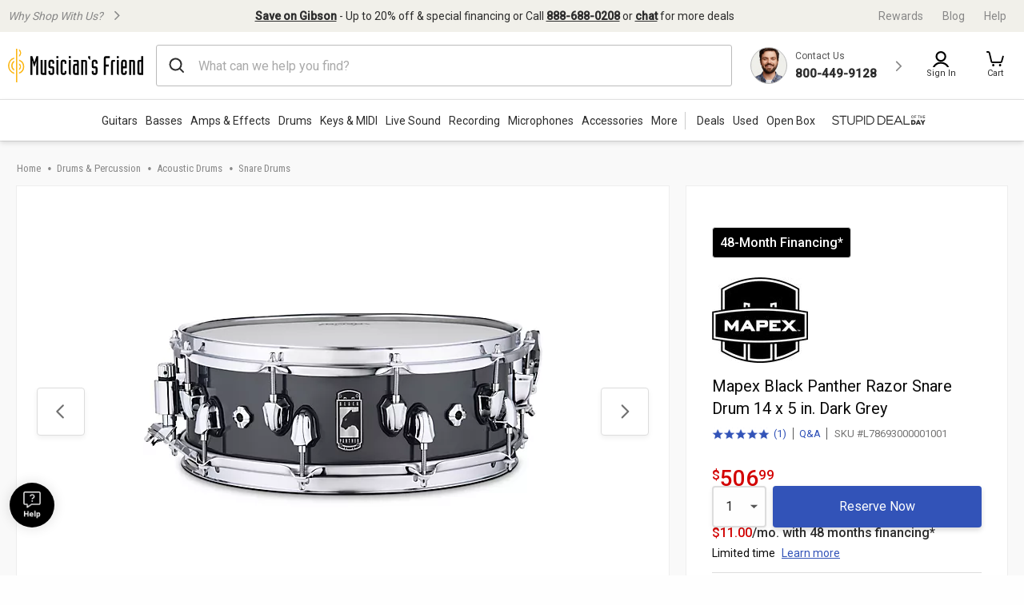

--- FILE ---
content_type: text/css
request_url: https://static.musiciansfriend.com/cmn/brand/mf/productionCss/pdp.r.css?vId=2025.12.30.dev.myaccount.a&cb=4
body_size: 11181
content:
@charset "UTF-8";.family-skus{margin-bottom:20px;font-family:"Roboto",heeboregular,Arial,Helvetica,sans-serif}.family-skus_title{font-size:18px;font-weight:bold;margin-bottom:13px}.family-skus_options-title{font-size:16px}.family-skus_options-list{list-style:none;margin:0 0 15px;overflow-x:scroll;overflow-y:hidden;white-space:nowrap;-webkit-overflow-scrolling:touch}.family-skus_options-list-item{background:#FFF 0% 0% no-repeat padding-box;border:1px solid #DDD;border-radius:16px;display:inline-block;text-align:center;line-height:22px;font-size:13px;color:#555;margin-right:5px}.family-skus_options-list-item.-selected{background:#fff7e5 0% 0% no-repeat padding-box;border:1px solid #fcb715;padding:4px 19px;box-shadow:0 1px 6px rgba(0,0,0,0.1)}.family-skus_options-list-item.-selected:hover{background:#fff7e5 0% 0% no-repeat padding-box;cursor:pointer}.family-skus_options-list-item:hover{background:#f9f9f9 0% 0% no-repeat padding-box}.family-skus_options-link{color:#555;padding:4px 19px;display:inline-block}.family-skus_options-link:hover{color:#888}.isMobile .ui-page-theme-a .family-skus_options-link{color:#555}.isMobile .ui-page-theme-a .family-skus_options-link:hover{text-decoration:none;color:#888}.isMobile .ui-page-theme-a .family-skus_options-link:visited{color:#555}.isMobile .ui-page-theme-a .family-skus{margin:0 10px 25px}.isDesktop .family-skus_options-list{overflow:auto;white-space:normal;margin:0 0 5px}.isDesktop .family-skus_options-list-item{margin:9px 5px 6px 0}.isDesktop .family-skus_options-link{color:#555;font-weight:normal}.isDesktop .family-skus_options-link:hover{text-decoration:none;color:#888}.style-selector{margin-bottom:10px}.style-selector_name{color:#2d2d2d;font-size:13px;font-weight:500;margin:0}.style-selector_name-value{font-weight:400}.style-selector_menu{padding:6px 16px 10px;overflow-x:scroll;overflow-y:hidden;white-space:nowrap;-webkit-overflow-scrolling:touch;margin:0 -16px}.style-selector_menu::-webkit-scrollbar{display:none}.style-selector_menu.-price-range .style-selector_price{display:block}.style-selector_menu.-price-range .style-selector_link{height:fit-content;min-width:-webkit-fit-content !important;min-width:-moz-fit-content !important;min-width:fit-content !important}.style-selector_menu.-thumbnails .style-selector_label{display:none}.style-selector_link{display:inline-grid;padding:5px;border:1px solid #DDD;margin-right:5px;width:62px;height:74px}.style-selector_link.-selected{border-color:#fcb715;box-shadow:0 3px 6px rgba(0,0,0,0.06)}.style-selector_link:last-child{margin-right:0}.style-selector_link.-show-text{min-width:-webkit-fit-content !important;min-width:-moz-fit-content !important;min-width:fit-content !important}.style-selector_image{display:block;border:0;width:52px;margin:auto}.style-selector_price,.style-selector_label{font-size:10px;color:#595959;text-align:center;align-self:center}.style-selector_label{display:block}.style-selector_price{display:none;margin-top:3px}.style-selector_price.-email-my-price{display:none !important}.style-selector_used-button{box-shadow:0 3px 6px rgba(0,0,0,0.03);border:1px solid #DDD;width:100%;display:flex;justify-content:space-between;padding:15px}.style-selector_used-button_style{white-space:nowrap;overflow:hidden;text-overflow:ellipsis;padding-right:30px;max-width:90%}.style-selector_used-button_style-name{font-weight:300;text-transform:capitalize}.style-selector_used-button_icon{height:14px;width:14px;position:relative}.style-selector_used-button_icon::after{content:" ";width:2px;height:14px;position:absolute;left:0;top:5px;width:0;height:0;border-left:5px solid transparent;border-right:5px solid transparent;border-top:7px solid #BBB}.style-selector_modal{background:#f9f9f9 !important;padding-bottom:0 !important}.style-selector_modal .modal_content{margin:-18px -18px 18px;background:#FFF;min-height:300px}.style-selector_modal_list{margin:0}.style-selector_modal_list_item{display:grid;grid-template-columns:auto auto 1fr;padding:5px 15px;border-bottom:1px solid #DDD;column-gap:5px;align-items:center;color:#2d2d2d}.style-selector_modal_list_item:hover,.style-selector_modal_list_item:focus{color:#2d2d2d}.style-selector_modal_list_item_image{align-self:center;border:1px solid #DDD;height:62px}.style-selector_modal_list_item_label,.style-selector_modal_list_item_condition,.style-selector_modal_list_item_price{margin:0;text-transform:capitalize}.style-selector_modal_list_item_label_sku,.style-selector_modal_list_item_condition_sku,.style-selector_modal_list_item_price_sku{font-size:.8rem;color:#757474}.style-selector_modal_list_item_condition,.style-selector_modal_list_item_price{font-weight:500}.style-selector_modal_list_item_price{justify-self:end;align-self:end;margin-bottom:8px;grid-column-end:4}.pdp-family-links{margin-bottom:20px;font-family:"Roboto",'heeboregular',Arial,Helvetica,sans-serif}.pdp-family-links .family-links-title{font-size:16px}.pdp-family-links ul{list-style:none;margin:0 0 15px;-webkit-overflow-scrolling:touch}.pdp-family-links ul li{display:inline-block;margin-right:5px;margin-bottom:5px;background:#FFF;border:1px solid #DDD;border-radius:16px;text-align:center;line-height:22px;font-size:13px;color:#555}.pdp-family-links ul li:hover{background:#f9f9f9}.pdp-family-links ul li:hover a{color:#888}.pdp-family-links ul li.-selected{padding:4px 19px;background:#fff7e5;border:1px solid #fcb715;box-shadow:0 1px 6px rgba(0,0,0,0.1)}.pdp-family-links ul li.-selected:hover{background:#fff7e5;cursor:pointer}.pdp-family-links ul li a{display:inline-block;padding:4px 19px;text-decoration:none;color:#555;cursor:pointer}.serial-selector{padding:0 0 10px}.serial-selector_title{color:#2d2d2d;font-size:13px;font-weight:500;margin:0;padding-bottom:14px}.serial-selector_menu{display:grid;grid-template-columns:repeat(3,32%);grid-column-gap:2%;grid-row-gap:10px;padding:6px 16px 10px;margin:0 -16px}@media screen and (max-width:1150px) and (min-width:976px){.serial-selector_menu{grid-template-columns:repeat(2,49%);grid-column-gap:2%}}@media screen and (max-width:440px){.serial-selector_menu{grid-template-columns:repeat(2,49%);grid-column-gap:2%}}.serial-selector_link{position:relative;display:inline-block;padding:4px 10px;-webkit-border-radius:30px;-moz-border-radius:30px;border-radius:30px;border:1px solid #DDD}.serial-selector_link.-selected{border-color:#fcb715;background:#fff7e5;padding-right:35px}.serial-selector_name{display:block;color:#2d2d2d;font-size:13px;font-weight:500}.serial-selector_weight{display:block;color:#555;font-size:11px;font-weight:300}.serial-selector_remove-icon{height:20px;width:20px;position:absolute;top:11px;right:2px}.accordion-item{background:#FFF;margin-bottom:16px;border-bottom:1px solid #eee}.accordion-item_title,.accordion-item_title:hover,.accordion-item_title:focus{font-size:1.25rem;color:#2d2d2d;font-weight:500}.accordion-item_content{border-top:0}.accordion-item_content::before{content:'';display:block;margin:auto;position:relative;height:2px;background:#eee;top:-16px}.accordion-item_content h2{color:#2d2d2d;font-size:1.375rem;font-weight:500;margin-bottom:0}.accordion-item_content-header{font-size:18px;font-weight:500}.accordion-item_content-text,.accordion-item_content-copy{font-size:16px;color:#555;margin-bottom:14px}.accordion-item_content-text.-bold,.accordion-item_content-copy.-bold{font-weight:500}.accordion-item_title{padding:2rem}.accordion-item_title::before{content:url("/responsive/img/expand-icon.svg?vId=2025.12.30.dev.myaccount.a");top:28%;transform:scale(0.75)}@media only screen and (min-width:976px){.accordion-item_title::before{transform:none}}.accordion-item.is-active .accordion-item_title::before{content:url("/responsive/img/collapse-icon.svg?vId=2025.12.30.dev.myaccount.a");top:28%;transform:scale(0.75)}@media only screen and (min-width:976px){.accordion-item.is-active .accordion-item_title::before{transform:none}}:last-child>.accordion-content:last-child,:last-child:not(.is-active)>.accordion-item_title{border-bottom:0}.isMobile .ui-page-theme-a .accordion-item_title{color:#555}.isMobile .ui-page-theme-a .accordion-item_title:hover,.isMobile .ui-page-theme-a .accordion-item_title:focus{text-decoration:none;color:#555}.default-item .product{position:relative;display:block !important;max-width:140px;margin:auto}.default-item .product:focus,.default-item .product_overlay:focus{outline:0}.default-item .product_overlay{bottom:42px;position:absolute;z-index:100;top:-5px;right:-5px;left:-5px}.default-item .product_thumb{width:auto;height:120px;margin:0 auto 10px}.default-item .product_thumb[data-lazy]{text-indent:-999999px;opacity:0}.default-item .product_title{display:block;min-height:88px;line-height:17px;font-size:13px;font-weight:500;color:#2d2d2d;height:105px}.default-item .product_rating{height:18px;display:flex;align-items:center}.default-item .product_add_to_cart{box-shadow:0 3px 6px rgba(0,0,0,0.04);border-radius:4px;border:1px solid #BBB;color:#555;display:block;font-size:14px;font-weight:500;height:36px;line-height:36px;margin-top:10px;position:relative;width:100%}.default-item .product_add_to_cart.added::before{content:"Added to Cart"}.default-item .product_add_to_cart.added span{display:none}.default-item .product_add_to_cart.loading span{visibility:hidden}.default-item .product_add_to_cart.loading::before{content:"";background-image:url("data:image/svg+xml;charset=US-ASCII,%3Csvg%20version%3D%271.1%27%20id%3D%27L9%27%20xmlns%3D%27http%3A%2F%2Fwww.w3.org%2F2000%2Fsvg%27%20xmlns%3Axlink%3D%27http%3A%2F%2Fwww.w3.org%2F1999%2Fxlink%27%20width%3D%2735%27%20height%3D%2735%27%20x%3D%270px%27%20y%3D%270px%27%20viewBox%3D%270%200%20100%20100%27%20enable-background%3D%27new%200%200%200%200%27%20xml%3Aspace%3D%27preserve%27%3E%3Cpath%20d%3D%27M73%2C50c0-12.7-10.3-23-23-23S27%2C37.3%2C27%2C50%20M30.9%2C50c0-10.5%2C8.5-19.1%2C19.1-19.1S69.1%2C39.5%2C69.1%2C50%27%20fill%3D%27%23555%27%3E%3CanimateTransform%20attributeName%3D%27transform%27%20attributeType%3D%27XML%27%20type%3D%27rotate%27%20dur%3D%271s%27%20from%3D%270%2050%2050%27%20to%3D%27360%2050%2050%27%20repeatCount%3D%27indefinite%27%3E%3C%2FanimateTransform%3E%3C%2Fpath%3E%3C%2Fsvg%3E");background-repeat:no-repeat;width:35px;height:35px;display:block;margin:0 auto}.default-item .product_unavailable{color:red}.default-item .product_reviews{padding-left:4px;font-size:11px}.default-item .product_reviews.-hidden{visibility:hidden}.default-item .product:active .product_overlay{background:rgba(0,0,0,0.05)}.accordion-item_content pre{font-family:inherit;white-space:pre-wrap;font-size:16px;color:#555;margin-bottom:14px}.accordion-item_content .truncate-read-more-link,.accordion-item_content .truncate-read-less-link{box-shadow:0 3px 6px rgba(0,0,0,0.16);background-color:#FFF;color:#2d2d2d;border:2px solid #BBB;margin:0 auto;font-weight:600;font-size:14px;padding:.75em 1em;width:288px;box-shadow:0 3px 6px rgba(0,0,0,0.06);border:1px solid #BBB;letter-spacing:.02em;-webkit-border-radius:4px;-moz-border-radius:4px;border-radius:4px}.accordion-item_content .truncate-read-more-link::after,.accordion-item_content .truncate-read-less-link::after{display:none}.accordion-item_content .truncate-read-more-link:hover,.accordion-item_content .truncate-read-less-link:hover{border:2px solid #BBB;box-shadow:0 6px 12px rgba(0,0,0,0.08);border:1px solid #BBB}.accordion-item_content .truncate-read-more-link:focus,.accordion-item_content .truncate-read-less-link:focus{border:2px solid #bed9fa;background-color:#FFF;border:1px solid #BBB}.accordion-item_content.-specs{color:#555}.accordion-item_content.-specs strong{color:#222}.add-to-wishlist .modal-message{padding:10px}.add-to-wishlist_loading{background:url("/img/mobile-shared/ajax-loader.gif?vId=2025.12.30.dev.myaccount.a") 0 8px no-repeat;color:#777;font-size:14px;padding:10px 10px 10px 30px}.add-to-wishlist_success-msg{margin-bottom:10px}.add-to-wishlist_button{margin-bottom:0}.add-to-wishlist_list{margin-bottom:10px}.add-to-wishlist_item{display:grid;grid-template-columns:20px auto;list-style-type:none;padding:5px 0}.add-to-wishlist_checkbox{margin:6px 0;width:15px;height:15px}.add-to-wishlist_checkbox-label{font-size:1rem;margin-left:10px}.loyalty-points{text-align:center;display:grid;grid-template-columns:62px auto;justify-items:start;border-bottom:solid 1px #DDD;border-top:1px solid #DDD;margin:-17px -16px 16px;padding:16px}@media only screen and (min-width:976px){.loyalty-points{display:flex;align-items:center}}.loyalty-points_icon{height:34px;width:54px;background:url("/responsive/img/mf-rewards-logo.svg?vId=2025.12.30.dev.myaccount.a") no-repeat;grid-row:1 / span 2;background-size:contain}.loyalty-points_earned{font-size:13px;color:#2d2d2d;height:20px;display:inline-block;vertical-align:middle;font-weight:500}@media only screen and (min-width:976px){.loyalty-points_earned{height:unset;padding:0 8px}}@media only screen and (min-width:1500px){.loyalty-points_earned{font-size:1rem}}.loyalty-points_credit{color:#2d2d2d;font-size:13px}@media only screen and (min-width:1500px){.loyalty-points_credit{font-size:1rem}}.loyalty-points_credit button{color:#3253b8;font-size:13px;position:relative;padding-left:16px;font-size:13px}.loyalty-points_credit button::before{content:"";height:13px;width:1px;background:#888;position:absolute;left:0;top:-1px;margin-left:8px}.loyalty-points_info-icon{height:18px;width:18px;margin-top:3px;position:absolute;top:-4px;left:2px}.loyalty-points .has-tip{height:18px;position:relative;width:20px;vertical-align:middle}.loyalty-points_modal-btn{box-shadow:0 3px 6px rgba(0,0,0,0.16);color:#FFF !important;background-color:#3253b8;padding:16px;margin:auto;text-align:center;display:block;border-radius:4px;width:150px;min-width:fit-content}.loyalty-points_modal-btn:hover{color:#FFF !important;background-color:#3d66e2}.loyalty-points_modal-btn:focus{border:2px solid #bed9fa;color:#FFF !important;background-color:#3d66e2}.tooltip::before,.tooltip.top::before{display:none}.inventory-messaging{background:#f9f9f9;padding:4px;margin:16px 0;text-align:center;display:flex;align-items:center;justify-content:center;flex-wrap:wrap;border-radius:4px}.inventory-messaging_icon{height:26px;width:21px;margin-right:8px}.inventory-messaging_icon.-alert{position:relative;top:5px}.inventory-messaging_message{font-size:.812rem}.inventory-messaging_message.-in-stock,.inventory-messaging_message.-download{color:#0ea200}.inventory-messaging_message.-backorder,.inventory-messaging_message.-discontinued,.inventory-messaging_message.-out-of-stock,.inventory-messaging_message.-unknown{color:#b11100}.inventory-messaging_message.-out-of-stock{font-weight:500}.inventory-messaging_message.-backorder{font-weight:500}.inventory-messaging_message.-preorder{color:#0ea200;font-weight:500}.inventory-messaging_message.-out-of-stock{color:#eb703b}.inventory-messaging_message.-secondary{color:#2d2d2d;font-size:12px;flex-basis:100%}.inventory-messaging_message.-download-email-msg{color:#595959;font-size:12px}@media only screen and (min-width:976px){.inventory-messaging_message{font-size:1rem}}.inventory-messaging_modal .-oversized{display:inline-block;padding-left:4px}.inventory-messaging_modal .modal-content{color:#888}.inventory-messaging_promise-msg-details{text-decoration:underline;padding-left:3px}.inventory-messaging_promise-mins,.inventory-messaging_promise-secs{padding-left:3px}.inventory-messaging_details_button{color:#3253b8;font-size:13px;position:relative;padding-left:8px}.inventory-messaging_details_button::before{content:" ";height:16px;width:1px;background:#888;position:absolute;left:0;top:-1px;margin-left:2px}#productPromosTooltip_PromiseDate{display:none;position:fixed;z-index:1000;top:0;left:0;right:0;bottom:0;background:rgba(0,0,0,0.3)}#productPromosTooltip_PromiseDate.open{display:block}#productPromosTooltip_PromiseDate .tooltipMessage{position:absolute;max-width:100%;padding:0 32px 25px;background:#fff;border-radius:16px;width:414px;left:0;right:0;top:50%;transform:translateY(-50%);margin:auto}#productPromosTooltip_PromiseDate .tooltipMessage .callCenterNumber{color:#3253b8}#productPromosTooltip_PromiseDate .tooltipMessage .promise-date-header{margin:0 -32px 16px;padding:20px 32px;border-bottom:1px solid #dfdfdf}#productPromosTooltip_PromiseDate .tooltipMessage .promise-date-header .close{float:right;width:32px;height:32px;background:#eee;margin-right:-22px;line-height:32px;border-radius:50%;font-size:30px;color:#000;margin-bottom:10px;text-align:center}#productPromosTooltip_PromiseDate .tooltipMessage .promise-date-header strong{color:#222;font-size:18px;line-height:20px}#productPromosTooltip_PromiseDate .tooltipMessage strong{font-weight:500}@media screen and (max-width:768px){#productPromosTooltip_PromiseDate .tooltipMessage{width:768px;bottom:0;top:auto;transform:none;border-radius:16px 16px 0 0}}.promise{margin:16px 0}.promise .inventory-wrapper{text-align:center;background:#f9f9f9;padding:8px 10px 2px;border-radius:4px}.promise .inventory-wrapper>span{display:block;margin-bottom:6px}.promise .inventory-wrapper [data-promise-message]{font-weight:500}.promise .inventory-wrapper .promise-msg-lbl{color:#0ea200;font-size:16px;line-height:18px}.promise .inventory-wrapper .promise-countdown{color:#2d2d2d;font-size:14px}.promise .inventory-wrapper .location-section{font-size:14px}.promise .inventory-wrapper .change-location{color:#3253b8;font-weight:500}.promise .inventory-wrapper .js-zip-code-wrap{margin-bottom:5px}.promise .inventory-wrapper .zip-code-fieldset{max-width:315px;display:flex;border-radius:4px;border:1px solid #bbb;margin:auto}.promise .inventory-wrapper .promise-msg-error{font-size:12px;line-height:16px;color:#2d2d2d;margin-bottom:8px;display:none}.promise .inventory-wrapper .promise-msg-error span{display:block;color:#0ea200;font-size:16px;line-height:18px}.promise .inventory-wrapper input.update-location-text.input-text{margin:0;flex:auto;border:0;height:34px;box-shadow:none;outline:0;font-size:14px}.promise .inventory-wrapper input.update-location-text.input-text:focus{box-shadow:none;outline:0}.promise .inventory-wrapper .zip-btn{flex:0 0 106px;background:transparent;font-size:14px;letter-spacing:.02em;color:#2d2d2d;border:1px solid #bbb;font-weight:bold}.promise .inventory-wrapper .zip-code-error-message{display:none;width:315px;text-align:left;color:#e7131a;font-size:12px;font-weight:bold;margin:auto}.promise .inventory-wrapper .inventory-zip-code span{font-weight:500}.promise .inventory-wrapper .location-section .change-location{font-weight:normal}.panel-layout{position:fixed;top:0;right:0;bottom:0;width:478px;background:white;border:1px solid #ddd;box-shadow:-6px 0 6px 0 rgba(0,0,0,0.15);z-index:200;color:#222;max-width:90%;overflow:auto}.panel-layout .panel-header{padding:22px 0;border-bottom:1px solid #ddd}.panel-layout .panel-header h2{line-height:20px;font-size:18px;text-align:center;margin:0}.panel-layout .panel-header .panel-close-icon{width:32px;height:32px;background:#eee url("/responsive/img/mf/close-icon.svg?vId=2025.12.30.dev.myaccount.a") no-repeat center/30px auto;border-radius:50%;position:absolute;top:17px;right:10px}.panel-layout .panel-body{padding:32px 25px}.panel-layout .panel-body .panel-title{font-size:18px;margin-bottom:16px;font-weight:500}.panel-layout .panel-body .panel-title .red{color:#d30000}.panel-layout .panel-body p{line-height:20px;font-size:16px;margin:0}.panel-layout .panel-body p strong{font-weight:500}.panel-layout .panel-body .small{font-size:12px;line-height:16px;color:#b4b4b4}.panel-layout .panel-body .mb-64{margin-bottom:64px}.panel-layout .panel-body .mt-32{margin-top:32px}.panel-layout .panel-body .flex{display:flex}.panel-layout .panel-body .flex div{flex:0 0 82px;margin-right:20px}.panel-layout .panel-body .flex .apply-button{flex:auto}.panel-layout .panel-body .apply-button{background:#3253b8;border-radius:3px;color:white;font-size:16px;line-height:20px;text-align:center;padding:16px 0;display:inline-block;font-weight:500}.panel-layout .black-square-list{margin:0;list-style:none;position:relative}.panel-layout .black-square-list li{padding-left:35px;position:relative;line-height:20px;font-weight:500;font-size:16px}.panel-layout .black-square-list li::before{position:absolute;content:"";background:#2d2d2d;width:12px;height:12px;left:0;top:4px;z-index:2;pointer-events:none}.panel-layout .black-square-list li:not(:last-child){padding-bottom:18px}.panel-layout .black-square-list li:not(:last-child):after{position:absolute;content:"";background:#ddd;width:1px;height:100%;left:5.5px;top:5px;pointer-events:none}.panel-layout .black-square-list li p{margin-top:8px;font-size:14px;line-height:20px;color:#2d2d2d;font-weight:normal}.product-financing{margin-left:-16px;margin-right:-16px;padding:0 16px;display:flex;align-items:center}.product-financing_or{font-size:.688rem;font-family:"Roboto Condensed",Arial,Helvetica,"Helvetica Neue",sans-serif;color:#2d2d2d;display:flex;align-items:center;justify-content:space-between;width:32px;flex-direction:column;padding:0 10px}.product-financing_or::before,.product-financing_or::after{height:20px;width:1px;content:" ";background:#888;margin:0 0 2px}@media only screen and (min-width:1500px){.product-financing_title{font-size:1.125rem}}.product-financing_tagline{font-size:18px;color:#2d2d2d}.product-financing_tagline-amount{color:#d30000}.product-financing_details{font-size:13px}.product-financing_details-text{color:#555;display:inline}@media only screen and (min-width:1500px){.product-financing_details-text{font-size:1rem}}.product-financing_details-link{padding-left:14px;text-decoration:none;position:relative}.product-financing_details-link::before{content:" ";height:16px;width:1px;background:#888;position:absolute;left:0;top:-1px;margin-left:4px}@media only screen and (min-width:1500px){.product-financing_details-link{font-size:1rem}}.product-financing.new-ui{margin:16px 0 0;padding:0;display:block;flex:0 0 100%}.product-financing.new-ui .product-financing_or{display:flex;width:10%;line-height:16px;font-size:14px;margin-bottom:15px;flex-direction:row;justify-content:flex-start;padding:0;font-weight:bold}.product-financing.new-ui .product-financing_or::before{height:1px;content:" ";flex:1 1 100%;background:#ddd;margin:0 6px 0 0}.product-financing.new-ui .product-financing_or::after{height:1px;content:" ";flex:1 1 100%;background:#ddd;margin:0 0 0 6px}.product-financing.new-ui .product-financing-content{background-color:#f9f9f9;padding:10px;text-align:center;box-shadow:0 3px 6px rgba(0,0,0,0.08);border:1px solid #eee;border-radius:4px}.product-financing.new-ui .product-financing_title{font-size:16px;line-height:18px;cursor:pointer;font-weight:500}.product-financing.new-ui .product-financing_title:hover{text-decoration:underline}.product-financing.new-ui .product-financing_tagline{font-size:16px;line-height:18px;font-weight:500;cursor:pointer}.product-financing.new-ui .product-financing_tagline:hover{text-decoration:underline}.product-financing.new-ui .product-financing_title+.product-financing_tagline{margin-top:4px}.product-financing.new-ui .product-financing_details{font-size:14px;line-height:16px;margin-top:4px}.product-financing.new-ui .financing-limit-time{cursor:pointer}.product-financing.new-ui .financing-limit-time:hover{text-decoration:underline}.product-financing.new-ui .financing-limit-time::after{display:inline-block;content:"";vertical-align:top;background:url("/responsive/img/mf/right-arrow.svg?vId=2025.12.30.dev.myaccount.a") no-repeat -17px -14px/52px auto;height:14px;width:20px}.pay-title{font-size:14px;color:#2d2d2d;font-weight:500;margin-bottom:16px}.special-financing-tooltip-message{margin-bottom:43px}.special-financing-tooltip-message>div{text-align:left !important;font-size:16px;line-height:20px}.special-financing-tooltip-message>div:first-child{font-size:18px;margin-bottom:16px;font-weight:500}.special-financing-tooltip-message>div:first-child:hover{text-decoration:underline}.klarna-placement-wrap{padding:0 0 10px;background:#fff;display:inline-block;margin-left:-8px}.klarna-placement{width:100%}.klarna-placement>>>.container{text-align:left}.lease-to-own{text-align:left;margin-bottom:16px;padding:0 0 32px;background:#fff}.lease-to-own>a{font-size:12px;color:#3253b8;text-decoration:underline;vertical-align:top}.lease-to-own .js-lease-to-own-text{font-size:14px;color:#2d2d2d}.lease-to-own .js-lease-to-own-text::after{display:inline-block;content:"";vertical-align:text-top;background:url("/responsive/img/mf/progressive-logo.png?vId=2025.12.30.dev.myaccount.a") no-repeat 0 0px/16px;margin-left:4px;height:24px;width:20px;line-height:24px}.lease-to-own .js-lease-to-own-link{font-size:14px;white-space:nowrap}.lease-to-own .alert-box{border:1px solid #d30000;background-color:#fff5f5;margin:10px 15px 0 15px;padding:5px;font-size:12px}.lease-to-own .alert-box p{margin:0}.lease-to-own .alert-box p img{display:inline-block;width:16px;height:16px;margin-right:5px}.lease-to-own .alert-box p a{font-weight:bold;text-decoration:underline;color:#000}.lease-to-own .alert-box p a::after{display:none}@media(max-width:414px){.js-lease-to-own-text{display:block}.lease-to-own{text-align:center}}@media(max-width:1500px) and (min-width:976px){.lease-to-own{text-align:center}}.lease-to-own-panel .panel-header{padding:10px 0;text-align:center}.lease-to-own-panel .estimate-payment-btn{display:inline-block;width:100%;font-size:16px;line-height:20px;border-radius:3px;color:#3253b8;border:1px solid #eee;text-align:center;padding:15px 0;box-shadow:0 3px 13px 0 rgba(0,0,0,0.15)}.lease-to-own-panel .estimate-payment-btn::after{background:url("/responsive/img/mf/streamline-icon-share@32x32.svg?vId=2025.12.30.dev.myaccount.a") no-repeat center/100% auto;content:"";display:inline-block;width:20px;height:16px}.lease-to-own-panel .apply-button{width:100%;margin-top:10px}.lease-to-own-frame-close{position:fixed;top:85px;left:50%;margin-left:213px;margin-top:3%;z-index:1677729}.lease-to-own-frame-close a{display:inline-block;width:32px;height:32px;border:1px solid #dfe3e8;background:#eee url("/responsive/img/mf/close-icon.svg?vId=2025.12.30.dev.myaccount.a") no-repeat center/30px auto;border-radius:50%}.value-props{display:flex;justify-content:center;list-style-type:none;margin:auto;color:#2d2d2d;margin-bottom:1rem;padding:16px 0 0;margin-top:24px;border-top:1px solid #DDD}.value-props_item{display:flex;flex-direction:column;margin:0 20px;text-align:center;padding:0 2%}.value-props_item[aria-haspopup="true"]{cursor:pointer}@media screen and (min-width:530px){.value-props_item{display:flex;flex-direction:row;margin:0;text-align:left}}.value-props_item-icon{width:26px;height:26px;margin:0 auto;overflow:visible}@media screen and (min-width:530px){.value-props_item-icon{margin:0}}.value-props_item-text{font-size:10px;align-self:center;line-height:11px;text-align:center}@media screen and (min-width:530px){.value-props_item-text{padding-left:8px;text-align:left}}.prop-65-warning{align-items:center;background-color:#fff;display:grid;grid-template-columns:45px auto;padding:16px;grid-column:1 / span 2;margin:16px auto}.prop-65-warning_icon{width:34px;height:30px;justify-self:start;margin-top:5px}.prop-65-warning_message{font-size:13px}.prop-65-warning_message-link{text-decoration:underline}@media only screen and (min-width:375px){.prop-65-warning{margin:16px}}@media only screen and (min-width:768px){.prop-65-warning{margin:16px 92px}}@media only screen and (min-width:976px){.prop-65-warning{margin:16px 16px 0;background:unset}}@media only screen and (min-width:1500px){.prop-65-warning{margin:16px auto;max-width:1500px}}@media only screen and (min-width:976px){.kit-carousel{grid-column:1 / span 2}}.kit-carousel h5{margin:0 0 10px 10px}.kit-carousel_price{font-weight:bold}.kit-carousel_product-title{font-size:13px;text-align:center}.kit-carousel_product-details{text-align:center}.kit-carousel_select-overlay{height:calc(100% - 8px);display:block;position:absolute;bottom:-2px;width:calc(100% - 30px)}.stars{display:inline-block;width:77px;height:15px;background:url("/img/brand/mf/cmn/PR_Stars_big.png?vId=2025.12.30.dev.myaccount.a");background-repeat:no-repeat;background-size:93%}.stars.-rate-1,.stars.rate-1{background-position:0 -14px}.stars.-rate-2,.stars.rate-2{background-position:0 -28px}.stars.-rate-3,.stars.rate-3{background-position:0 -42px}.stars.-rate-4,.stars.rate-4{background-position:0 -56px}.stars.-rate-5,.stars.rate-5{background-position:0 -71px}.stars.-rate-6,.stars.rate-6{background-position:0 -85px}.stars.-rate-7,.stars.rate-7{background-position:0 -99px}.stars.-rate-8,.stars.rate-8{background-position:0 -114px}.stars.-rate-9,.stars.rate-9{background-position:0 -128px}.stars.-rate-10,.stars.rate-10{background-position:0 -142px}.youtube-player{position:relative;margin-bottom:20px}.youtube-player_product-name{font-size:12px;font-weight:500;line-height:17px}.youtube-player_video{position:relative;overflow:hidden;top:50%;transform:translateY(-50%)}.youtube-player_video iframe{top:0;left:0;width:100%;height:100%;height:175px;display:block}@media screen and (min-width:320px){.youtube-player_video iframe{height:200px}}@media screen and (min-width:360px){.youtube-player_video iframe{height:225px}}@media screen and (min-width:414px){.youtube-player_video iframe{height:230px}}@media screen and (min-width:500px){.youtube-player_video iframe{height:100vh}}.youtube-player.modal-container.reveal .close-button{right:27px;top:60px}.overview-youtube .slick-dots{margin-top:0}.overview-youtube .slick-dots li button::before,.overview-youtube .slick-dots li button:focus::before,.overview-youtube .slick-dots li button:hover::before{font-size:10px}.overview-youtube-placeholder{position:relative}.overview-youtube-placeholder:focus{outline:0}.slick-initialized .overview-youtube-placeholder::before{content:'';background:url("/responsive/img/play-btn.svg?vId=2025.12.30.dev.myaccount.a") no-repeat;width:60px;height:58px;display:block;position:absolute;z-index:1;background-size:60px 58px;right:0;bottom:0;left:0;margin:0 auto;top:50%;transform:translateY(-50%)}.overview-youtube-placeholder_title{margin-top:5px;font-size:14px;font-weight:500}@media only screen and (min-width:320px){.overview-youtube-placeholder img{width:100% !important}}@media only screen and (min-width:976px){.overview-youtube-placeholder img{width:100% !important}}@media only screen and (min-width:320px){.overview-youtube img.overview-youtube-placeholder_image{width:100% !important}}@media only screen and (min-width:976px){.overview-youtube img.overview-youtube-placeholder_image{width:100% !important;display:flex}}.overview-youtube-vedio{overflow:hidden;padding-bottom:calc(55% + 21px);height:0}.overview-youtube-vedio img{margin-top:-10%}.overview-youtube-vedio .overview-youtube-placeholder_title{margin-top:-10%;background-color:#fff;position:absolute;width:100%}.product-action{display:flex;height:52px}.product-action_quantity{width:68px;margin:0 8px 0 0;height:auto;border-radius:4px;box-shadow:0 3px 6px rgba(0,0,0,0.06);-webkit-appearance:none;-ms-appearance:none;-moz-appearance:none;appearance:none;padding:10px 25px 10px 15px;color:#222;background-image:url("data:image/svg+xml;utf8,<svgxmlns='http://www.w3.org/2000/svg'version='1.1'width='50'height='24'viewBox='005024'><polygonpoints='0,050,025,24'style='fill:rgb%2885,85,85%29'></polygon></svg>");border:2px solid #DDD}.product-action_quantity:hover{cursor:pointer;border:2px solid #BBB}.product-action_quantity:focus{border:2px solid #bed9fa}.product-action_button{box-shadow:0 3px 6px rgba(0,0,0,0.16);color:#FFF !important;background-color:#3253b8;flex-grow:1;height:inherit;border-radius:4px;cursor:pointer}.product-action_button:hover{color:#FFF !important;background-color:#3d66e2}.product-action_button:focus{border:2px solid #bed9fa;color:#FFF !important;background-color:#3d66e2}.product-action_button.-call{display:flex;justify-content:center;align-items:center}.product-action_quantity+.product-action_button{margin-left:8px}.free-gift{color:#2d2d2d;display:grid;grid-template-columns:3fr 1fr;font-size:13px;margin-bottom:16px}.free-gift_info-action{font-size:18px;font-weight:500;margin-bottom:0;margin-top:8px}.free-gift_info-date{color:#FFF;background:#d30000;padding:2px 4px;font-size:11px}.free-gift_value{color:#0c9100;font-size:13px;font-weight:500;margin-top:7px}.free-gift_link{justify-self:end;align-self:center}.free-gift_img{height:56px;width:auto}.free-gift_name{color:#2d2d2d}@media(max-width:320px){.free-gift_info-action{font-size:15px}.free-gift_value{font-size:12px}}.pdp-section-rebate{margin:0;padding:0 16px 16px;position:relative;z-index:1}@media only screen and (min-width:976px){.pdp-section-rebate{padding:0 0 16px}}.pdp-section-rebate .rebate-list{list-style:none;margin:0;box-shadow:0 3px 6px rgba(0,0,0,0.06);border:1px solid #EEE}.pdp-section-rebate .rebate-list_rebate{color:#2d2d2d;display:flex;align-items:center;border-bottom:1px solid #EEE}.pdp-section-rebate .rebate-list_rebate_icon{height:60px;width:60px;margin-right:16px;background:#0c9100;padding:8px;border-right:1px solid #EEE}.pdp-section-rebate .rebate-list_rebate_rebate-copy{font-size:13px}.pdp-section-rebate .rebate-list_rebate_rebate-copy_title{font-size:18px;margin-bottom:-2px;font-family:"Roboto",Arial,Helvetica,"Helvetica Neue",sans-serif;font-weight:500}.pdp-section-rebate .rebate-list_rebate_rebate-copy_details-button{color:#007ba9;margin-left:2px}.pdp-section-rebate .rebate-list_rebate_modal{max-width:418px}.pdp-section-rebate .rebate-list_rebate_modal .modal_header-title{display:flex;align-items:center}.pdp-section-rebate .rebate-list_rebate_modal p{color:#555}.pdp-section-rebate .rebate-list_rebate_modal_icon{height:36px;width:36px;margin-right:10px;margin-bottom:5px}.pdp-section-rebate .rebate-list_rebate_modal_name{font-weight:500;margin-bottom:0}.pdp-section-rebate .rebate-list_rebate_modal_download-link{color:#007ba9;width:100%;border:1px solid #007ba9;border-radius:4px;padding:14px 0;display:block;text-align:center;font-weight:500}.call-an-advisor{color:#2d2d2d;display:grid;justify-content:center;align-content:center;height:138px;background:#FFF;box-sizing:content-box;grid-template-columns:16px 56px auto 16px}@media only screen and (min-width:1500px){.call-an-advisor{max-width:1500px;margin:auto}}.call-an-advisor_wrap{grid-column:3 / 5}.call-an-advisor_img{height:46px;width:46px;margin:auto;border-radius:50%;grid-column:1 / 3}.call-an-advisor_header{font-weight:500;margin-bottom:4px}.call-an-advisor_text{font-size:14px}.call-an-advisor_options{margin-top:15px;grid-column:1 / 5;text-align:center}.call-an-advisor_options_call,.call-an-advisor_options_chat,.call-an-advisor_options_callback{box-shadow:0 3px 6px rgba(0,0,0,0.16);color:#FFF !important;background-color:#3253b8;min-width:38%;border-radius:4px;padding:6px 0 6px 21px;text-align:center;margin:5px;display:inline-block}.call-an-advisor_options_call:hover,.call-an-advisor_options_chat:hover,.call-an-advisor_options_callback:hover{color:#FFF !important;background-color:#3d66e2}.call-an-advisor_options_call:focus,.call-an-advisor_options_chat:focus,.call-an-advisor_options_callback:focus{border:2px solid #bed9fa;color:#FFF !important;background-color:#3d66e2}@media only screen and (min-width:375px){.call-an-advisor_options_call,.call-an-advisor_options_chat,.call-an-advisor_options_callback{width:140px}}.call-an-advisor_options_call{background:url("/responsive/img/phone-icon.svg?vId=2025.12.30.dev.myaccount.a") #3253b8 no-repeat;background-size:22px;background-position:calc(50% - 33px) center}.call-an-advisor_options_chat{background:url("/responsive/img/chat-icon.svg?vId=2025.12.30.dev.myaccount.a") #3253b8 no-repeat;background-size:22px;background-position:calc(50% - 45px) center}.call-an-advisor_options_callback{grid-column:1 / 4 span;background:url("/responsive/img/phone-icon.svg?vId=2025.12.30.dev.myaccount.a") #3253b8 no-repeat;background-size:22px;background-position:calc(50% - 72px);width:190px;padding:6px 0 6px 25px;justify-self:center}.cart-modal{width:414px;max-width:100%;top:190px !important;border-radius:16px;padding:0 16px 32px;outline:0;border:1px solid #ddd}.cart-modal.mf-cart-modal{width:976px;padding-left:32px;padding-right:32px}.cart-modal.mf-cart-modal .cart-modal_quantity{margin:0 -32px;padding:16px 32px}.cart-modal.mf-cart-modal .cart-modal_close.close-button{right:32px}.cart-modal.mf-cart-modal .cart-modal-item-section{display:flex;margin-bottom:38px;align-items:center;justify-content:space-between}.cart-modal.mf-cart-modal .cart-modal_view_cart_btn{width:189px;height:36px;margin-bottom:16px}.cart-modal.mf-cart-modal .cart-modal_checkout_btn_limit_height{width:189px;margin-bottom:16px}.cart-modal.mf-cart-modal .recommendations{padding-left:0;padding-right:0}.cart-modal.mf-cart-modal .recommendations .slick-arrow.slick-next,.cart-modal.mf-cart-modal .recommendations .slick-arrow.slick-next:hover,.cart-modal.mf-cart-modal .recommendations .slick-arrow.slick-prev,.cart-modal.mf-cart-modal .recommendations .slick-arrow.slick-prev:hover{position:absolute;top:-54px;right:0;left:auto;width:44px;height:44px;background-position:center;border-radius:2px;border:1px solid #ddd}.cart-modal.mf-cart-modal .recommendations .slick-arrow.slick-next:before,.cart-modal.mf-cart-modal .recommendations .slick-arrow.slick-next:hover:before,.cart-modal.mf-cart-modal .recommendations .slick-arrow.slick-prev:before,.cart-modal.mf-cart-modal .recommendations .slick-arrow.slick-prev:hover:before{content:""}.cart-modal.mf-cart-modal .recommendations .slick-arrow.slick-prev,.cart-modal.mf-cart-modal .recommendations .slick-arrow.slick-prev:hover{right:52px}.cart-modal.mf-cart-modal .cart-modal-slick-title{margin-bottom:32px;font-size:18px;line-height:44px;font-weight:500;color:#222}@media(max-width:768px){.cart-modal.mf-cart-modal{padding-left:16px;padding-right:16px}.cart-modal.mf-cart-modal .cart-modal_quantity{margin:0 -16px;padding:16px 16px}.cart-modal.mf-cart-modal .cart-modal_close.close-button{right:16px}}@media(max-width:480px){.cart-modal.mf-cart-modal h5.cart-modal-slick-title{max-width:150px;line-height:24px}}.cart-modal.mf-cart-modal .product-all-info{max-width:304px}.cart-modal.mf-cart-modal .product_list-price{text-decoration:line-through;font-size:12px;line-height:16px;border-radius:2px;letter-spacing:0;color:#555}.cart-modal.mf-cart-modal .product_saving-price{display:inline-block;padding:0 3px;margin-top:5px;font-size:12px;line-height:20px;letter-spacing:0;color:#fff;background-color:#d30000}.cart-modal.mf-cart-modal .product_saving-price.price-drop{background-color:#0ea200}.cart-modal.mf-cart-modal .save-heading-inner{display:block;width:100%;height:100%;padding:6px 6px 6px 23px;text-align:left;border-radius:4px;background-color:#2D2D2DCC}.cart-modal.mf-cart-modal .slick-slide{margin:0 14.5px}.cart-modal.mf-cart-modal .slick-list{margin:0 -14.5px}.cart-modal.mf-cart-modal .cart-modal-slick-save-heading{margin-bottom:12px;font-size:12px;letter-spacing:0;color:#fff}.cart-modal.mf-cart-modal .cart-modal-slick-save-heading span{display:inline-block;padding-right:8px;font-weight:500}.cart-modal.mf-cart-modal .cart-modal-slick-title{margin-bottom:32px;font-size:18px;line-height:44px;font-weight:500;color:#222}.cart-modal.mf-cart-modal .cart-modal-slick-flex{display:flex;flex-flow:row}.cart-modal.mf-cart-modal .cart-modal-slick-img{display:inline-block;flex-shrink:0;width:88px;height:88px;margin-right:16px}.cart-modal.mf-cart-modal .cart-modal-slick-detailInfo .product_title{display:inline-block;height:74px;font-size:16px;line-height:22px;letter-spacing:0;color:#555}.cart-modal.mf-cart-modal .cart-modal-slick-detailInfo .product_rating{margin-bottom:12px}.cart-modal.mf-cart-modal .cart-modal-slick-detailInfo .product_rating .stars{vertical-align:middle}.cart-modal.mf-cart-modal .cart-modal-slick-detailInfo .product_rating .product_reviews{font-size:13px;line-height:14px;letter-spacing:.39px;color:#3253b8}.cart-modal.mf-cart-modal .cart-modal-slick-detailInfo .product_price{display:block;font-size:12px;line-height:16px;letter-spacing:0;color:#d30000}.cart-modal.mf-cart-modal .cart-modal-slick-detailInfo .product_buy_instead,.cart-modal.mf-cart-modal .cart-modal-slick-detailInfo .product_add_to_cart{position:relative;display:block;width:110px;height:36px;margin-top:14px;font-size:14px;font-weight:bold;line-height:20px;letter-spacing:.28px;color:#2d2d2d;cursor:pointer;border:1px solid #BBB;border-radius:4px}.cart-modal.mf-cart-modal button.loading span{opacity:0}.cart-modal.mf-cart-modal button.loading:before{content:'';background:url(/img/cmn/loader.transparent.gif);background-repeat:no-repeat;width:15px;height:17px;display:block;position:absolute;left:50%;transform:translateX(-50%)}@media(max-width:767px){.cart-modal.mf-cart-modal .cart-modal-item-section{margin-bottom:32px;flex-flow:column}.cart-modal.mf-cart-modal .cart-modal-item-section>div{width:100%}.cart-modal.mf-cart-modal .cart-modal_view_cart_btn,.cart-modal.mf-cart-modal .cart-modal_checkout_btn_limit_height{width:136px}}@media screen and (max-width:767.9px){.cart-modal{left:0;right:0;margin-left:auto;margin-right:auto}}.cart-modal_close.close-button{position:absolute;top:14px;right:10px;padding:0;text-align:center;line-height:1px;padding-bottom:4px;font-size:32px;font-weight:300;margin:0;width:32px;height:32px;background-color:#eee;border-radius:50%;color:#555}.cart-modal_content{outline:0}.cart-modal_content>div:not(.recommendations){overflow:hidden}.cart-modal_quantity{font-size:18px;line-height:24px;font-weight:500;margin-bottom:0;margin:0 -16px;padding:16px 20px;border-bottom:1px solid #ddd}.cart-modal_img{float:left;width:100px;margin-top:18px;margin-bottom:32px}.cart-modal_info{margin-top:18px;margin-left:116px;margin-bottom:32px}.cart-modal_info-title{margin-bottom:6px;font-size:16px;color:#555;line-height:22px}.cart-modal_info-price{color:#d30000;font-size:16px;font-weight:500;line-height:22px}.cart-modal_view_cart_btn{width:48%;float:left;border-radius:4px;border:2px solid #bbb;font-size:14px;box-shadow:0 3px 6px rgba(0,0,0,0.29);margin-bottom:0;background:#fff;color:#555;font-weight:bold;padding:9px 0;line-height:1}.cart-modal_view_cart_btn:hover{background-color:#fff;color:#555}.cart-modal_checkout_btn{width:48%;float:right;font-weight:500;border-radius:4px;box-shadow:0 3px 6px rgba(0,0,0,0.29);margin-bottom:0;line-height:1;font-size:14px;padding:11px 0;border:0}.cart-modal_checkout_btn_limit_height{height:36px}.reveal.-top-arrow{overflow-y:visible}.reveal.-top-arrow::before{content:"";display:block;width:20px;height:20px;border-width:10px;border-color:transparent transparent white;border-style:solid;position:absolute;right:13px;top:-20px;z-index:9999999999999999999}.pdp-section-warranty{text-align:center;margin-left:-16px;margin-right:-16px;border-top:1px solid #DDD;padding:16px 16px 0;margin-top:16px}.pdp-section-warranty_title{color:#222;font-weight:bold}.pdp-section-warranty_title svg{height:18px;width:18px;position:relative;top:4px}.pdp-section-warranty_options{display:flex;flex-wrap:wrap;justify-content:center}@media only screen and (min-width:976px){.pdp-section-warranty_options{flex-wrap:nowrap}}.pdp-section-warranty_options_label{width:70px;height:52px;box-shadow:0 2px 4px #0000000A;border:1px solid #EEE;border-radius:6px;position:relative;margin:2px;line-height:15px;display:flex;flex-direction:column;align-items:center;justify-content:center;font-size:12px}.pdp-section-warranty_options_label_months{margin:0;font-family:"Roboto Condensed",Arial,Helvetica,"Helvetica Neue",sans-serif;font-weight:700}.pdp-section-warranty_options_label_price{font-size:11px;color:#555;margin:0}.pdp-section-warranty_options_label[data-warranty-selected="true"]{border:2px solid #fcb715}.pdp-section-warranty_options_label[data-warranty-selected="true"]::after{content:"";position:absolute;bottom:0;width:0;height:0;border-left:6px solid transparent;border-right:6px solid transparent;border-bottom:5px solid #fcb715;clear:both}.pdp-section-warranty_options_label:hover{cursor:pointer}.pdp-section-warranty_options_label input{position:absolute;opacity:0}.pdp-section-warranty_details{margin-top:10px;font-size:13px}.pdp-section-warranty_details_button{color:#3253b8}.pdp-section-warranty_modal .modal_content{color:#666}.pdp-section-warranty_modal_icon{height:18px;width:18px;position:relative;top:4px}.pdp-section-new-used{display:flex;justify-content:space-between;align-items:center;margin-left:-16px;margin-right:-16px;border-top:1px solid #DDD;padding:16px 16px 0;margin-top:16px;color:#2d2d2d}.pdp-section-new-used_title{font-size:20px;font-weight:500}.pdp-section-new-used_price_link{font-weight:500;position:relative;padding-right:35px}.pdp-section-new-used_price_link_icon{position:absolute;bottom:19px;right:27px;height:25px;width:25px;overflow:visible}.focused-value-props{display:flex;grid-column:1 / span 2;flex-direction:column;margin:32px 0}@media only screen and (min-width:1500px){.focused-value-props{flex-direction:row;justify-content:center;padding:94px 0;position:relative;background:#FFF;max-width:1500px;margin:16px auto}}.focused-value-props_title{font-size:20px;margin:0 16px;font-weight:500}@media only screen and (min-width:1500px){.focused-value-props_title{position:absolute;top:44px;font-size:26px;text-align:center}}.focused-value-props_item{background:#FFF;border:1px solid #EEE;color:#666;padding:26px 16px;margin:16px 0}@media only screen and (min-width:375px){.focused-value-props_item{padding:26px 32px;margin:16px}}.focused-value-props_item.block_1{order:1}.focused-value-props_item.block_2{order:2}.focused-value-props_item.block_3{order:3}@media only screen and (min-width:1500px){.focused-value-props_item{width:459px;box-shadow:0 3px 6px rgba(0,0,0,0.03);border-radius:16px}}.focused-value-props_item-icon{height:30px;width:30px;margin-right:10px}.focused-value-props_item-title{font-size:18px;font-weight:500;color:#222;padding-bottom:16px;display:flex}.focused-value-props_item-text{border-top:1px solid #BBB;padding-top:16px}.focused-value-props_item-link{font-size:13px}.pdp-section-bundle-savings{padding:0 16px}.pdp-section-bundle-savings_bubble{background-color:#3253b8;color:#FFF;position:relative;border-radius:2px;padding:8px}.pdp-section-bundle-savings_bubble::after{content:'';position:absolute;bottom:-12px;left:20px;width:0;height:0;border:12px solid transparent;border-top-color:#3253b8;border-bottom:0;border-left:0;z-index:2}.pdp-section-bundle-savings_bubble p{margin-bottom:0}.pdp-section-bundle-savings_bubble_savings{font-size:.813rem}.pdp-section-bundle-savings_bubble_seperately{font-size:.688rem}.pdp-section-used-grade{border-bottom:1px solid #DDD;margin:16px -16px 16px;padding:0 16px 16px}.pdp-section-used-grade_text{font-size:.813rem;font-weight:500;color:#555}.pdp-section-used-grade_button{padding-left:14px;text-decoration:none;position:relative;color:#3253b8;font-size:.813rem;display:inline}.pdp-section-used-grade_button::before{content:" ";height:16px;width:1px;background:#888;position:absolute;left:0;top:-1px;margin-left:4px}.pdp-section-used-store-location{border-bottom:1px solid #DDD;margin:16px -16px 16px;padding:0 16px 16px}.pdp-section-used-store-location__tooltip-icon{background:url("/responsive/img/info-icon.svg?vId=2025.12.30.dev.myaccount.a") no-repeat;display:inline-block;height:16px;margin-left:2px;vertical-align:middle;width:12px}.pdp-section-used-store-location #usedStoreContactTooltipContainer{display:none}.pdp-section-used-store-location strong{font-size:16px}.pdp-section-used-store-location__name{display:block;font-size:14px;margin:2px 0}.pdp-section-used-store-location__contact{font-size:14px}.pdp-section-used-store-location__contact a{font-weight:normal}.pdp-section-used-store-location__contact--email{display:inline-block}.pdp-section-used-store-location__contact--phone{display:inline-block}.pdp-section-used-store-location__contact--phone::after{content:'|';font-weight:normal;color:#888;margin-left:8px;margin-right:5px}.email-seller-form{border-radius:4px;color:#555;display:block;padding:0 16px;border:0;box-shadow:0 3px 6px rgba(0,0,0,0.16);min-height:500px;width:414px}@media only screen and (max-width:639px){.email-seller-form{width:375px}}.email-seller-form .modal_header{background-color:#222;padding-top:15px}.email-seller-form .modal_header h3{color:#fff;font-size:16px;margin-left:20px}.email-seller-form .modal_header .close-button{background:url("/responsive/img/tooltip-close-icon.svg?vId=2025.12.30.dev.myaccount.a") no-repeat;border:0;top:10px;width:32px}.email-seller-form .modal_header .close-button span{display:none}.email-seller-form__exit-btn{background-color:#007ba9;border:0;border-radius:4px;box-shadow:0 3px 6px rgba(0,0,0,0.16);color:#fff;font-size:16px;height:52px;width:350px}.email-seller-form__content{padding:0 32px 0 32px}@media only screen and (max-width:639px){.email-seller-form__content{padding:0 16px 0 16px}}.email-seller-form__message{font-size:16px;grid-column:span 2;margin-bottom:20px}.email-seller-form .successAlert{font-size:15px;font-weight:bold}.email-seller-form form label{display:block;font-size:14px}.email-seller-form form p{margin-bottom:0}.email-seller-form form select,.email-seller-form form input[type="email"],.email-seller-form form input[type="text"],.email-seller-form form input[type="tel"],.email-seller-form form textarea{border-radius:4px;border:1px solid #949494;background:#fff;box-shadow:none;height:40px;padding:7px;width:100%;box-sizing:border-box}.email-seller-form form select.client_validation,.email-seller-form form input[type="email"].client_validation,.email-seller-form form input[type="text"].client_validation,.email-seller-form form input[type="tel"].client_validation,.email-seller-form form textarea.client_validation{border:1px solid #9e0f00}.email-seller-form form textarea{height:60px}.email-seller-form form input[type="submit"]{background-color:#3253b8;border:0;border-radius:4px;box-shadow:0 3px 6px rgba(0,0,0,0.16);font-size:16px;font-weight:500;height:52px;width:350px}.email-seller-form form input[type="submit"]:disabled{color:#fff;background:#bbb;cursor:default}.email-seller-form form input[type="submit"]:hover{border-color:0}.email-seller-form form [data-validation-error]{color:#e40026}.email-seller-form form span.client_validation,.email-seller-form form span.validation_error{background:0;clear:both;color:#9e0f00;float:none;font-weight:bold;font-size:12px;margin:0;padding:5px 0 0;width:auto}.email-seller-form form span.backend-error{margin:10px 0;padding:0;text-align:left}.email-seller-form form span.required{color:#f63}.email-seller-form form span.characterCount{font-size:11px;font-weight:normal}.email-seller-form form .form_validation-error{color:#e40026}.email-seller-form form .form_field-container{margin-bottom:0}.email-seller-form form .form_field-container.-submit{background-color:#f1f0ea;margin:0 -47px 0 -47px;padding-bottom:15px;padding-top:15px;justify-content:center}@media only screen and (max-width:639px){.email-seller-form form .form_field-container.-submit{margin:0 -32px}}.email-seller-form form .recaptcha-field{grid-column:1 / 3}.email-seller-form__footer{align-items:center;background:#f1f0ea;display:flex;justify-content:center;height:88px;margin:0 -32px}/*!
 * Viewer.js v1.10.5
 * https://fengyuanchen.github.io/viewerjs
 *
 * Copyright 2015-present Chen Fengyuan
 * Released under the MIT license
 *
 * Date: 2022-04-05T08:21:00.150Z
 */.viewer-close:before,.viewer-flip-horizontal:before,.viewer-flip-vertical:before,.viewer-fullscreen-exit:before,.viewer-fullscreen:before,.viewer-next:before,.viewer-one-to-one:before,.viewer-play:before,.viewer-prev:before,.viewer-reset:before,.viewer-rotate-left:before,.viewer-rotate-right:before,.viewer-zoom-in:before,.viewer-zoom-out:before{background-image:url("[data-uri]");background-repeat:no-repeat;background-size:280px;color:transparent;display:block;font-size:0;height:20px;line-height:0;width:20px}.viewer-zoom-in:before{background-position:0 0;content:"Zoom In"}.viewer-zoom-out:before{background-position:-20px 0;content:"Zoom Out"}.viewer-one-to-one:before{background-position:-40px 0;content:"One to One"}.viewer-reset:before{background-position:-60px 0;content:"Reset"}.viewer-prev:before{background-position:-80px 0;content:"Previous"}.viewer-play:before{background-position:-100px 0;content:"Play"}.viewer-next:before{background-position:-120px 0;content:"Next"}.viewer-rotate-left:before{background-position:-140px 0;content:"Rotate Left"}.viewer-rotate-right:before{background-position:-160px 0;content:"Rotate Right"}.viewer-flip-horizontal:before{background-position:-180px 0;content:"Flip Horizontal"}.viewer-flip-vertical:before{background-position:-200px 0;content:"Flip Vertical"}.viewer-fullscreen:before{background-position:-220px 0;content:"Enter Full Screen"}.viewer-fullscreen-exit:before{background-position:-240px 0;content:"Exit Full Screen"}.viewer-close:before{background-position:-260px 0;content:"Close"}.viewer-container{-webkit-tap-highlight-color:transparent;-webkit-touch-callout:none;bottom:0;direction:ltr;font-size:0;left:0;line-height:0;overflow:hidden;position:absolute;right:0;top:0;-ms-touch-action:none;touch-action:none;-webkit-user-select:none;-moz-user-select:none;-ms-user-select:none;user-select:none}.viewer-container ::-moz-selection,.viewer-container::-moz-selection{background-color:transparent}.viewer-container ::selection,.viewer-container::selection{background-color:transparent}.viewer-container:focus{outline:0}.viewer-container img{display:block;height:auto;max-height:none !important;max-width:none !important;min-height:0 !important;min-width:0 !important;width:100%}.viewer-canvas{bottom:0;left:0;overflow:hidden;position:absolute;right:0;top:0}.viewer-canvas>img{height:auto;margin:15px auto;max-width:90% !important;width:auto}.viewer-footer{bottom:0;left:0;overflow:hidden;position:absolute;right:0;text-align:center}.viewer-navbar{background-color:rgba(0,0,0,0.5);overflow:hidden}.viewer-list{box-sizing:content-box;height:50px;margin:0;overflow:hidden;padding:1px 0}.viewer-list>li{color:transparent;cursor:pointer;float:left;font-size:0;height:50px;line-height:0;opacity:.5;overflow:hidden;transition:opacity .15s;width:30px}.viewer-list>li:focus,.viewer-list>li:hover{opacity:.75}.viewer-list>li:focus{outline:0}.viewer-list>li+li{margin-left:1px}.viewer-list>.viewer-loading{position:relative}.viewer-list>.viewer-loading:after{border-width:2px;height:20px;margin-left:-10px;margin-top:-10px;width:20px}.viewer-list>.viewer-active,.viewer-list>.viewer-active:focus,.viewer-list>.viewer-active:hover{opacity:1}.viewer-player{background-color:#000;bottom:0;cursor:none;display:none;right:0;z-index:1}.viewer-player,.viewer-player>img{left:0;position:absolute;top:0}.viewer-toolbar>ul{display:inline-block;margin:0 auto 5px;overflow:hidden;padding:6px 3px}.viewer-toolbar>ul>li{background-color:rgba(0,0,0,0.5);border-radius:50%;cursor:pointer;float:left;height:24px;overflow:hidden;transition:background-color .15s;width:24px}.viewer-toolbar>ul>li:focus,.viewer-toolbar>ul>li:hover{background-color:rgba(0,0,0,0.8)}.viewer-toolbar>ul>li:focus{box-shadow:0 0 3px #fff;outline:0;position:relative;z-index:1}.viewer-toolbar>ul>li:before{margin:2px}.viewer-toolbar>ul>li+li{margin-left:1px}.viewer-toolbar>ul>.viewer-small{height:18px;margin-bottom:3px;margin-top:3px;width:18px}.viewer-toolbar>ul>.viewer-small:before{margin:-1px}.viewer-toolbar>ul>.viewer-large{height:30px;margin-bottom:-3px;margin-top:-3px;width:30px}.viewer-toolbar>ul>.viewer-large:before{margin:5px}.viewer-tooltip{background-color:rgba(0,0,0,0.8);border-radius:10px;color:#fff;display:none;font-size:12px;height:20px;left:50%;line-height:20px;margin-left:-25px;margin-top:-10px;position:absolute;text-align:center;top:50%;width:50px}.viewer-title{color:#ccc;display:inline-block;font-size:12px;line-height:1.2;margin:0 5% 5px;max-width:90%;opacity:.8;overflow:hidden;text-overflow:ellipsis;transition:opacity .15s;white-space:nowrap}.viewer-title:hover{opacity:1}.viewer-button{-webkit-app-region:no-drag;background-color:rgba(0,0,0,0.5);border-radius:50%;cursor:pointer;height:80px;overflow:hidden;position:absolute;right:-40px;top:-40px;transition:background-color .15s;width:80px}.viewer-button:focus,.viewer-button:hover{background-color:rgba(0,0,0,0.8)}.viewer-button:focus{box-shadow:0 0 3px #fff;outline:0}.viewer-button:before{bottom:15px;left:15px;position:absolute}.viewer-fixed{position:fixed}.viewer-open{overflow:hidden}.viewer-show{display:block}.viewer-hide{display:none}.viewer-backdrop{background-color:rgba(0,0,0,0.5)}.viewer-invisible{visibility:hidden}.viewer-move{cursor:move;cursor:-webkit-grab;cursor:grab}.viewer-fade{opacity:0}.viewer-in{opacity:1}.viewer-transition{transition:all .3s}@-webkit-keyframes viewer-spinner{0%{transform:rotate(0)}to{transform:rotate(1turn)}}@keyframes viewer-spinner{0%{transform:rotate(0)}to{transform:rotate(1turn)}}.viewer-loading:after{-webkit-animation:viewer-spinner 1s linear infinite;animation:viewer-spinner 1s linear infinite;border:4px solid rgba(255,255,255,0.1);border-left-color:rgba(255,255,255,0.5);border-radius:50%;content:"";display:inline-block;height:40px;left:50%;margin-left:-20px;margin-top:-20px;position:absolute;top:50%;width:40px;z-index:1}@media(max-width:767px){.viewer-hide-xs-down{display:none}}@media(max-width:991px){.viewer-hide-sm-down{display:none}}@media(max-width:1199px){.viewer-hide-md-down{display:none}}.rating-and-qa .rating-and-qa_qa:before{content:none}.rating-and-qa .rating-and-qa_review-link+.rating-and-qa_qa:before{content:""}.pdp-desktop-section .pdp-section-media .media-viewer-section .slick-prev::before{opacity:1}.pdp-desktop-section .pdp-section-media .media-viewer-section .slick-prev::after{opacity:1}.pdp-desktop-section .pdp-section-media .media-viewer-section .slick-next::before{opacity:1}.pdp-desktop-section .pdp-section-media .media-viewer-section .slick-next::after{opacity:1}.pdp .desktop-image-viewer-nav .slick-prev::after{border:0}.pdp .desktop-image-viewer-nav .slick-next::before{border:0}.lease-to-own #syf-parent-image{display:none}.lease-to-own #syf-parent-logo-wrapper{position:relative}.lease-to-own #syf-parent-logo-wrapper::after{display:inline-block;content:url("/responsive/img/prog-leasing-logo.png?vId=2025.12.30.dev.myaccount.a");align-self:center;width:157px;height:79px}.lease-to-own #syf-parent-text-wrapper{position:relative;background-color:#008bbf}.lease-to-own #syf-parent-text-wrapper:before{position:relative;display:inline-block;max-width:360px;width:100%;margin:25px auto 0;content:'Don’t see the secure Progressive Leasing window? Click anywhere to relaunch.';font-family:"Roboto",Arial,Helvetica,sans-serif;font-size:16px;line-height:24px;font-weight:400;text-align:center;color:white}.lease-to-own #syf-parent-text1{display:none}.lease-to-own .syf-parent-text{color:white;font-family:"Roboto",heeboregular,Arial,Helvetica,sans-serif;font-size:16px;line-height:24px;font-weight:400}@media only screen and (max-width:767px){.lease-to-own #syf-opaque-client.active{display:none}}

--- FILE ---
content_type: application/javascript
request_url: https://www.musiciansfriend.com/fuAijW/Z/N/it6EgsAR_Sa6/aafE4bwGk6wbN2/XHgJa1FGaAI/QAt/NIwoSJkYB
body_size: 169231
content:
(function(){if(typeof Array.prototype.entries!=='function'){Object.defineProperty(Array.prototype,'entries',{value:function(){var index=0;const array=this;return {next:function(){if(index<array.length){return {value:[index,array[index++]],done:false};}else{return {done:true};}},[Symbol.iterator]:function(){return this;}};},writable:true,configurable:true});}}());(function(){HJ();wG3();S83();var J6=function(){return ["S_ j","i_9WPYN(_%GU3Q\"J","[/SJPE[\t\r3","&Q[CR","8\x00","\r;`#Q[Rt\b#U9mPEL$","{\r-U_LrH\r3","h","VI\f\"","","^T\x073x.WR_N","l3vj","jhJ/D$STD","\r","GS","Ah_","U=WVRw(_%{CRT\t","\r\"E&[[Cw$","6U=","UPA","/[YC[%","51","vSfdi","2E)S\\C","Q\vp\n","E_[","\"_/[eXS\x00D","dR$T\nLGVC\x3f\'V.L","a__]\v5U9_AXH].U8[XN]3_=WQRBf","VJ#1y%xY^]","R","E(M","S\r","M\x00*Y\x3fjPZJ B2mAXH$","W","B","Q\r1Sq","C;_[","\"=-Q8JbVN\x00\\.LA","","[_5X","%U%WPS","r","*ZQrL\f5|\"MART","0\rA\x00( T","mzv55\x40[DB_","{\r-U_Ld_\t1","GU\n","VXT5","*U2}ZS_","#]\"PAh","][\v^*\\YR^","[Q[","E_\t3^","}$D\\[VBU-_\x40[N]2-E,\\Y","W*(T/[[","/WF","AM#\x40/\x00","CU\v","UPNJ\x072C","&QOS$^","\\Q(V","\f[[RH.BkWF[$Q/GEO\f(^,","CI","\\","T/\f","Y\v$^\x3fvP^]","EEU\t\r\"_\'","(T","W[O._\x3fV","]ZY\\,u&_\\[{3U8M","$S\"_YtR_>PA","<[W\\S\t*(T/[[","$lKFQL\"z\\{3t1\x3f}Jad\"N\x3f#k\'","Q!jLG_","\n$Q","I\t\"["," \\\'mP[_\v4]","XT\r T.PQ","5Q9Ja^W5Q&N",")U%","`yw<1\nuacrt9-o{wpv","RTY]","RRN2/`9QERH\tU8]G^J\t\r3","B[","$PV[S\t","pxvi6\'o{{s/\'o{wpv","YPCy\f5U3J","IOX","i","JZC[(x._EdS\x07\x07","","1G",")JZV] Y\'[Q\r)\n$8JG^TB5_k\\P_.T.ZTU Y%MTR S\x3f[GD5C\"ZPUB5X.yVN\fp9_[P_S","Y-","QVN","MER_\nI%J]RI","F^\x40","V\"RP","3Y;J","PON\f2Y$PF","o","STCY\x072","oNGXN=","enW.JjG[,CtJLG_\x40","U%_W[_2-E,W[",">_Q"," I","K\\TQ)\v,UknYB]P\v/","WSC","\"Q\'RPSj/D$S","V__\tY$SPCHY,PT[","G[$v\'QTC","mR*J","QZe\v2","^=$^","E*x\x40[V+\x073C\"Q[","jD^) S.","E_\f$C\x3fsPSS)$IGFC_#\"S.MF",".FEXH\t","VVV-Q\x3f[sg","/QVBW\f5","J","","B.MPC","2\x40\'WA","7U%ZZE","mFRT\r3o/_AV\x07",">3","2)_\x3fQe_U\t\r\"Q8J","oIPU^\v7U9aPA[ D.","6U)U\\CL(R\"R\\CC\n ^,[","x\tr\x07\f","Y%N\x40C","TU(B&","J\v/D.LTU2Ub","1)_(UBVLB\'_9q^H5_9","$^/","S ].","DN-D#nYB]\f\fQ%WEBV(_%","qVN6(].xZEW","M\n","WQ","5_\rWMR^",":KPEC","3Vy",";RTC\\,","Y8j\\Z_5\n]A^L","[X^, ].","","v\"RP","W;K\x07e_$B.L","(RPVH4\f5U9HT[","!","\f*U2KE","/_\x40","nkBM ","-Q","m","}\"]GXI5XS^YB\rY=[gV\blY%","[\v.E2\rD","/\x408","mp{>6","\v~TDC\bD.LTCU","k","mCx","%","A","*HT^V5\x07(W#J","\"","Q<LTG","6B\x3f","L\x003Q\x3f[","YPC\t(T","Q\x3fWCR>(U%J","xxZQ","\n;"," S([EC","S ].}]EU\v4]","UPNO\r","[MC.T.L","\"U\"R","VE_$b.MPCi/Q\'j\\Z_5","a!","RB\t S\x3fWTQ5\x07 B\x3f\\PVN)\v,U8JTZJ","\bQ[DN\"D$L","$R/L\\A_","\n\x07#[\"Jgcy-\x07$B\bQ[Y_(_%","1U9XtCN","S/]jV^31_*M[Q[JT1V(dyZY`9QX^I","32",",[Ac_\x07,U\x3fLL_$B\rQG~T\v/U","\\C\n","6U)U\\C}Q&[EV^","Z\\Y","\n",";\v-U[TS_","V>RY~^","PZS\t","LPSO\x07","1}\"PZEl2Y$P"];};var wQ=function(){return SV.apply(this,[OJ,arguments]);};var OT;var dV=function zQ(Px,UB){'use strict';var wO=zQ;switch(Px){case q3:{LX.push(O8);var jR={};var O9={};try{var XE=LX.length;var Bd=En({});var xn=new (I[NQ()[Y2(tf)](X6,Tf,v6,Dn,YX,zx)])(Nm,Nm)[BO()[RQ(EO)](EO,g8)](FV()[G9(jd)](QY,t8));var Hd=xn[FV()[G9(RR)](Vm,kE)](A8(typeof qR()[GQ(k2)],'undefined')?qR()[GQ(S8)](En(Jn),C2,rB,H9,DR,YB):qR()[GQ(gx)](Am,zX,VI,Xd,qO,kO));var Hn=xn[FV()[G9(zV)].call(null,LV,MV)](Hd[BO()[RQ(Vn)](Fd,hx)]);var b6=xn[zd(typeof FV()[G9(lO)],'undefined')?FV()[G9(tX)].apply(null,[pB,pf]):FV()[G9(zV)].apply(null,[LV,MV])](Hd[zd(typeof BO()[RQ(wv)],'undefined')?BO()[RQ(C2)](v6,Zv):BO()[RQ(Ld)].apply(null,[b9,OG])]);jR=wd(dW,[BO()[RQ(I6)].apply(null,[CQ,vx]),Hn,A8(typeof I2()[zn(H9)],M2('',[][[]]))?I2()[zn(sQ)](mE,jX,W8,Ld):I2()[zn(ZB)](MV,fE,ZB,En({})),b6]);var vO=new (I[NQ()[Y2(tf)].apply(null,[X6,Tf,v6,Z8,U2,Dn])])(Nm,Nm)[BO()[RQ(EO)].call(null,EO,g8)](A8(typeof cQ()[tV(CQ)],M2('',[][[]]))?cQ()[tV(OV)].apply(null,[gx,V9,An,Rh]):cQ()[tV(Lv)](Am,JG,vE,PQ));var PB=vO[FV()[G9(RR)](Vm,kE)](qR()[GQ(S8)](Ld,px,rB,Fd,DR,YB));var k6=vO[FV()[G9(zV)].call(null,LV,MV)](PB[BO()[RQ(Vn)](Fd,hx)]);var PG=vO[FV()[G9(zV)](LV,MV)](PB[BO()[RQ(Ld)](b9,OG)]);O9=wd(dW,[Ff()[cf(JG)].call(null,LG,p6,UO,fG,F8,zx),k6,cQ()[tV(kn)].call(null,xO,g6,Dx,rX),PG]);}finally{LX.splice(nB(XE,Jn),Infinity,O8);var bG;return bG=wd(dW,[I2()[zn(kn)].apply(null,[tf,LB,If,nQ]),jR[BO()[RQ(I6)].call(null,CQ,vx)]||null,I2()[zn(wx)].call(null,Jn,CB,Vn,S8),jR[I2()[zn(sQ)].apply(null,[xO,jX,W8,Yd])]||null,cQ()[tV(jO)](En([]),YI,W9,bX),O9[A8(typeof Ff()[cf(JG)],'undefined')?Ff()[cf(JG)](TB,p6,UO,SE,H8,zx):Ff()[cf(Jn)](If,XO,k2,PX,Ef,wG)]||null,A8(typeof BO()[RQ(sR)],M2([],[][[]]))?BO()[RQ(zV)](bd,xx):BO()[RQ(C2)](Wv,pI),O9[cQ()[tV(kn)].call(null,JG,Vn,Dx,rX)]||null]),LX.pop(),bG;}LX.pop();}break;case A7:{var EE=UB[DW];var x6=UB[Y3];LX.push(JO);var cn=MR(null,EE)?null:CI(A8(typeof FV()[G9(Mf)],'undefined')?FV()[G9(sR)](MF,f8):FV()[G9(tX)](bd,cv),typeof I[I2()[zn(SX)](qv,gT,t8,fv)])&&EE[I[I2()[zn(SX)](YI,gT,t8,En(En(Nm)))][FV()[G9(Ef)](dH,qE)]]||EE[A8(typeof FV()[G9(px)],M2('',[][[]]))?FV()[G9(Zd)](sW,CO):FV()[G9(tX)](Fn,HQ)];if(CI(null,cn)){var hQ,hE,XB,jf,xB=[],qd=En(Nm),UR=En(OT[NQ()[Y2(bx)].apply(null,[gx,CX,mO,If,j8,tX])]());try{var GB=LX.length;var MO=En({});if(XB=(cn=cn.call(EE))[zd(typeof cQ()[tV(II)],'undefined')?cQ()[tV(Lv)](j8,Dn,sx,V9):cQ()[tV(Ox)](wV,YI,kG,Fw)],zd(Nm,x6)){if(A8(I[I2()[zn(k2)](wB,Lh,TI,p6)](cn),cn)){MO=En(En(Y3));return;}qd=En(rO[jG]);}else for(;En(qd=(hQ=XB.call(cn))[cQ()[tV(p6)](Nm,sR,pv,d8)])&&(xB[A8(typeof cQ()[tV(E6)],'undefined')?cQ()[tV(l6)].apply(null,[W8,X6,cX,KW]):cQ()[tV(Lv)].call(null,YB,H9,Ld,AO)](hQ[FV()[G9(II)](BH,W9)]),A8(xB[BO()[RQ(Nm)](g6,ZQ)],x6));qd=En(Nm));}catch(Cd){UR=En(Nm),hE=Cd;}finally{LX.splice(nB(GB,Jn),Infinity,JO);try{var Af=LX.length;var zG=En({});if(En(qd)&&CI(null,cn[BO()[RQ(YX)].call(null,px,tB)])&&(jf=cn[BO()[RQ(YX)](px,tB)](),A8(I[I2()[zn(k2)](bR,Lh,TI,pv)](jf),jf))){zG=En(En({}));return;}}finally{LX.splice(nB(Af,Jn),Infinity,JO);if(zG){LX.pop();}if(UR)throw hE;}if(MO){LX.pop();}}var BI;return LX.pop(),BI=xB,BI;}LX.pop();}break;case D:{LX.push(PR);var AV=I[FV()[G9(Dn)].call(null,dx,ER)][BO()[RQ(wx)](mE,Sd)]?Jn:Nm;var Hf=I[FV()[G9(Dn)](dx,ER)][zd(typeof BO()[RQ(Cf)],'undefined')?BO()[RQ(C2)].call(null,tv,DQ):BO()[RQ(kR)](md,AI)]?Jn:Nm;var WQ=I[FV()[G9(Dn)].apply(null,[dx,ER])][qR()[GQ(fv)](zX,S8,kV,qv,zB,bx)]?Jn:Nm;var pQ=I[FV()[G9(Dn)].apply(null,[dx,ER])][BO()[RQ(VO)].call(null,Uv,X9)]?rO[jG]:Nm;var AG=I[A8(typeof FV()[G9(fG)],M2([],[][[]]))?FV()[G9(Dn)].call(null,dx,ER):FV()[G9(tX)](QB,h8)][FV()[G9(n2)](LB,S8)]?Jn:Nm;var ZG=I[zd(typeof FV()[G9(VE)],'undefined')?FV()[G9(tX)].apply(null,[H8,WE]):FV()[G9(Dn)].apply(null,[dx,ER])][BO()[RQ(L6)].apply(null,[I9,AB])]?Jn:Nm;var KO=I[FV()[G9(Dn)].apply(null,[dx,ER])][I2()[zn(wI)](SG,x9,bR,wv)]?Jn:Nm;var sX=I[FV()[G9(Dn)](dx,ER)][FV()[G9(ZI)](tG,qG)]?Jn:Nm;var NO=I[FV()[G9(Dn)].call(null,dx,ER)][Yf()[vQ(Av)].call(null,md,SX,Bn,DO)]?Jn:Nm;var PO=I[FV()[G9(FB)](HG,nx)][FV()[G9(l6)](VB,BQ)].bind?Jn:Nm;var LQ=I[FV()[G9(Dn)](dx,ER)][HX()[LR(fG)](k2,WV,SX,TB,Td)]?rO[jG]:OT[cQ()[tV(II)].call(null,Nm,Sm,cB,qQ)]();var zE=I[FV()[G9(Dn)](dx,ER)][cQ()[tV(hn)](En([]),Jn,DB,mn)]?rO[jG]:Nm;var G2;var Tx;try{var Ux=LX.length;var fV=En(En(DW));G2=I[FV()[G9(Dn)].apply(null,[dx,ER])][A8(typeof I2()[zn(qO)],M2([],[][[]]))?I2()[zn(CS)](An,c6,bx,Am):I2()[zn(ZB)].call(null,zX,RA,Nr,l6)]?Jn:Nm;}catch(Cq){LX.splice(nB(Ux,Jn),Infinity,PR);G2=Nm;}try{var OS=LX.length;var xr=En(Y3);Tx=I[FV()[G9(Dn)](dx,ER)][qR()[GQ(Mp)](En(En({})),KD,F8,En(Nm),GA,Lv)]?Jn:Nm;}catch(WC){LX.splice(nB(OS,Jn),Infinity,PR);Tx=Nm;}var Aj;return LX.pop(),Aj=M2(M2(M2(M2(M2(M2(M2(M2(M2(M2(M2(M2(M2(AV,bl(Hf,Jn)),bl(WQ,Zt)),bl(pQ,gx)),bl(AG,l6)),bl(ZG,rO[nQ])),bl(KO,SX)),bl(sX,zx)),bl(G2,C2)),bl(Tx,tX)),bl(NO,Lv)),bl(PO,ZB)),bl(LQ,Dn)),bl(zE,rO[wB])),Aj;}break;case Hg:{var It=UB[DW];LX.push(Rt);if(I[FV()[G9(bx)].call(null,Bf,NS)][cQ()[tV(If)](En(En([])),YI,Nm,EB)](It)){var SU;return LX.pop(),SU=It,SU;}LX.pop();}break;case EH:{var XD=UB[DW];LX.push(Q5);var jS=cQ()[tV(gx)].apply(null,[Vn,H9,tX,gC]);var Wk=BO()[RQ(NA)](Fc,hl);var Ij=Nm;var Vj=XD[cQ()[tV(qG)](r5,BU,rj,dj)]();while(cK(Ij,Vj[BO()[RQ(Nm)](g6,CK)])){if(wt(Wk[A8(typeof NQ()[Y2(Mp)],M2(cQ()[tV(gx)].call(null,PX,fv,tX,gC),[][[]]))?NQ()[Y2(W9)](zx,tG,OK,b9,fv,tf):NQ()[Y2(zx)](F8,JG,pf,Ox,E6,En(Jn))](Vj[FV()[G9(gx)](Lx,n5)](Ij)),Nm)||wt(Wk[NQ()[Y2(W9)].apply(null,[zx,tG,OK,SX,tX,Sc])](Vj[FV()[G9(gx)].apply(null,[Lx,n5])](M2(Ij,Jn))),Nm)){jS+=Jn;}else{jS+=Nm;}Ij=M2(Ij,Zt);}var W1;return LX.pop(),W1=jS,W1;}break;case Tm:{LX.push(H1);throw new (I[cQ()[tV(E6)](En(Jn),H9,nL,jD)])(I2()[zn(GU)](En(Nm),Qp,Mc,Ld));}break;case q7:{var Z1=UB[DW];LX.push(X6);if(zd([cQ()[tV(cX)].call(null,En(En([])),En({}),WL,hj),cQ()[tV(sQ)](En([]),l6,sQ,SA),BO()[RQ(Yt)].call(null,Mf,Aq)][NQ()[Y2(W9)].call(null,zx,GU,OK,g6,Sc,tX)](Z1[zd(typeof I2()[zn(px)],M2('',[][[]]))?I2()[zn(ZB)].apply(null,[Sm,Mf,hl,YX]):I2()[zn(Ld)].call(null,Dn,wp,n5,qv)][I2()[zn(lO)].call(null,b9,lq,FL,Gl)]),jq(Jn))){LX.pop();return;}I[zd(typeof FV()[G9(bd)],M2('',[][[]]))?FV()[G9(tX)].apply(null,[bk,BL]):FV()[G9(AL)](sR,M1)](function(){LX.push(Ol);var E4=En({});try{var qL=LX.length;var NL=En(En(DW));if(En(E4)&&Z1[I2()[zn(Ld)](lO,wj,n5,rB)]&&(Z1[I2()[zn(Ld)].apply(null,[px,wj,n5,wV])][BO()[RQ(YC)].apply(null,[sK,Lp])](FV()[G9(f8)](jD,YB))||Z1[I2()[zn(Ld)](px,wj,n5,Yd)][A8(typeof BO()[RQ(X6)],'undefined')?BO()[RQ(YC)].apply(null,[sK,Lp]):BO()[RQ(C2)](Vr,jj)](I2()[zn(Sq)](UK,Rj,mE,xO)))){E4=En(En({}));}}catch(I1){LX.splice(nB(qL,Jn),Infinity,Ol);Z1[I2()[zn(Ld)](BQ,wj,n5,SG)][FV()[G9(AA)](w1,KD)](new (I[I2()[zn(Hr)](sR,TS,Sm,lO)])(I2()[zn(kG)](kV,Q1,II,Sc),wd(dW,[cQ()[tV(CQ)](g6,Dn,GD,Rt),En(En(Y3)),cQ()[tV(FB)](sq,U2,qO,v5),En({}),cQ()[tV(rL)].apply(null,[Sc,wV,Fd,kG]),En(En([]))])));}if(En(E4)&&zd(Z1[A8(typeof cQ()[tV(r5)],M2([],[][[]]))?cQ()[tV(Sq)].call(null,En(Nm),px,Zl,E5):cQ()[tV(Lv)].apply(null,[En(En(Nm)),SE,l6,Xk])],zd(typeof qR()[GQ(rB)],M2(A8(typeof cQ()[tV(Lv)],M2('',[][[]]))?cQ()[tV(gx)](Am,En(En([])),tX,Td):cQ()[tV(Lv)](Jn,Zl,C5,mK),[][[]]))?qR()[GQ(gx)](En(En(Jn)),Fd,fD,BU,Ct,mr):qR()[GQ(JG)].apply(null,[YB,Ox,SX,rB,ND,Yl]))){E4=En(En({}));}if(E4){Z1[I2()[zn(Ld)].call(null,YI,wj,n5,En(Jn))][FV()[G9(AA)](w1,KD)](new (I[I2()[zn(Hr)](Cf,TS,Sm,An)])(NQ()[Y2(j8)](C2,hq,cA,Av,F8,EO),wd(dW,[zd(typeof cQ()[tV(Xd)],'undefined')?cQ()[tV(Lv)](nQ,bx,AD,XA):cQ()[tV(CQ)](Jn,An,GD,Rt),En(DW),cQ()[tV(FB)].apply(null,[U2,Sm,qO,v5]),En(En(DW)),cQ()[tV(rL)](Sc,xO,Fd,kG),En(En([]))])));}LX.pop();},Nm);LX.pop();}break;case J:{LX.push(lU);var m1=NA;var JA=cQ()[tV(gx)](En(En([])),En(En([])),tX,Xk);for(var fk=Nm;cK(fk,m1);fk++){JA+=HX()[LR(Dn)].apply(null,[Zt,Yp,SX,Ld,pf]);m1++;}LX.pop();}break;case zY:{LX.push(Ok);I[BO()[RQ(Dn)](OV,f1)][BO()[RQ(wx)].apply(null,[mE,Bf])](BO()[RQ(IU)](Oc,qA),function(Z1){return zQ.apply(this,[q7,arguments]);});LX.pop();}break;case TH:{var Dr=UB[DW];LX.push(YA);var dA=Dr[NQ()[Y2(Av)](gx,QO,Z5,H8,bR,H8)](function(DU){return zQ.apply(this,[Sh,arguments]);});var XL;return XL=dA[zd(typeof cQ()[tV(Xr)],M2('',[][[]]))?cQ()[tV(Lv)](j8,md,mj,Pq):cQ()[tV(wB)](En([]),En(En([])),Ep,CV)](BO()[RQ(MV)](vK,vX)),LX.pop(),XL;}break;case SM:{LX.push(S4);try{var fr=LX.length;var q9=En({});var ZC=M2(M2(M2(M2(M2(M2(M2(M2(M2(M2(M2(M2(M2(M2(M2(M2(M2(M2(M2(M2(M2(M2(M2(M2(I[NQ()[Y2(sR)](zx,hO,vk,Gl,v6,W8)](I[zd(typeof cQ()[tV(kp)],'undefined')?cQ()[tV(Lv)](sR,Yl,JG,K4):cQ()[tV(Cf)].call(null,nL,gx,bd,S2)][zd(typeof I2()[zn(Gl)],'undefined')?I2()[zn(ZB)].call(null,W9,JK,rS,LG):I2()[zn(DB)].call(null,Nm,v8,Yd,Ox)]),bl(I[NQ()[Y2(sR)](zx,hO,vk,Am,YB,En([]))](I[cQ()[tV(Cf)].apply(null,[Ox,sR,bd,S2])][zd(typeof BO()[RQ(sK)],M2('',[][[]]))?BO()[RQ(C2)](kG,L6):BO()[RQ(HC)](NA,kY)]),Jn)),bl(I[NQ()[Y2(sR)].apply(null,[zx,hO,vk,wB,v6,b9])](I[cQ()[tV(Cf)].apply(null,[En(En(Nm)),fG,bd,S2])][BO()[RQ(S9)](SG,UQ)]),Zt)),bl(I[NQ()[Y2(sR)].call(null,zx,hO,vk,En(En(Nm)),H8,r5)](I[cQ()[tV(Cf)].apply(null,[nL,wV,bd,S2])][I2()[zn(CO)].apply(null,[En(Nm),QR,qO,zx])]),gx)),bl(I[NQ()[Y2(sR)](zx,hO,vk,V9,An,En(Jn))](I[FV()[G9(zx)](lG,r5)][I2()[zn(Rt)](Sm,sE,C2,pv)]),l6)),bl(I[NQ()[Y2(sR)](zx,hO,vk,Lv,Cf,Jn)](I[cQ()[tV(Cf)](Fd,En(En({})),bd,S2)][FV()[G9(zr)](Ym,Ol)]),k2)),bl(I[NQ()[Y2(sR)].call(null,zx,hO,vk,sR,Cf,Gl)](I[A8(typeof cQ()[tV(pv)],M2('',[][[]]))?cQ()[tV(Cf)].call(null,wv,E6,bd,S2):cQ()[tV(Lv)](SE,H9,G4,Wv)][FV()[G9(nl)](Y9,GU)]),rO[SE])),bl(I[NQ()[Y2(sR)].apply(null,[zx,hO,vk,En(En({})),DS,X6])](I[cQ()[tV(Cf)](Ox,sq,bd,S2)][FV()[G9(CO)].call(null,q6,B1)]),zx)),bl(I[zd(typeof NQ()[Y2(Xd)],'undefined')?NQ()[Y2(zx)].call(null,nU,zq,hK,W9,wV,Fd):NQ()[Y2(sR)](zx,hO,vk,H9,px,B1)](I[cQ()[tV(Cf)].apply(null,[En(En([])),m4,bd,S2])][A8(typeof FV()[G9(NS)],'undefined')?FV()[G9(An)](BB,V9):FV()[G9(tX)](Qp,T1)]),C2)),bl(I[NQ()[Y2(sR)].call(null,zx,hO,vk,U2,ZB,En([]))](I[zd(typeof cQ()[tV(C2)],M2([],[][[]]))?cQ()[tV(Lv)](X6,En(En([])),lc,Qq):cQ()[tV(Cf)](En([]),Cf,bd,S2)][FV()[G9(t8)].call(null,Jv,mD)]),tX)),bl(I[NQ()[Y2(sR)].apply(null,[zx,hO,vk,EC,tf,S8])](I[cQ()[tV(Cf)](Sc,Lv,bd,S2)][I2()[zn(qO)](Bq,Sf,m4,NS)]),Lv)),bl(I[NQ()[Y2(sR)].call(null,zx,hO,vk,En(En({})),II,YX)](I[cQ()[tV(Cf)].apply(null,[EC,MV,bd,S2])][zd(typeof I2()[zn(sD)],'undefined')?I2()[zn(ZB)](wV,E6,jG,p6):I2()[zn(vl)].apply(null,[Gl,f2,DQ,SE])]),ZB)),bl(I[NQ()[Y2(sR)](zx,hO,vk,TB,KD,Gl)](I[cQ()[tV(Cf)](v6,Xd,bd,S2)][BO()[RQ(Vp)](k2,Sd)]),rO[fv])),bl(I[NQ()[Y2(sR)](zx,hO,vk,C2,H9,pv)](I[cQ()[tV(Cf)](mE,tX,bd,S2)][A8(typeof I2()[zn(fG)],'undefined')?I2()[zn(kR)](DS,FR,n2,En(En({}))):I2()[zn(ZB)].call(null,H9,VK,DL,En(En({})))]),BQ)),bl(I[zd(typeof NQ()[Y2(Nm)],M2([],[][[]]))?NQ()[Y2(zx)](vK,S8,jl,Bq,zL,Yd):NQ()[Y2(sR)](zx,hO,vk,Dn,YB,Cf)](I[cQ()[tV(Cf)].apply(null,[V9,En(En({})),bd,S2])][I2()[zn(nx)](DS,rR,Vp,b9)]),bx)),bl(I[NQ()[Y2(sR)].apply(null,[zx,hO,vk,UK,SX,B1])](I[cQ()[tV(Cf)](Ef,BQ,bd,S2)][I2()[zn(VO)].call(null,Zt,P8,g6,Am)]),X6)),bl(I[NQ()[Y2(sR)](zx,hO,vk,En(Jn),tX,TB)](I[cQ()[tV(Cf)](X6,xO,bd,S2)][BO()[RQ(QC)](MC,Ig)]),OT[I2()[zn(lj)](En(En(Nm)),vI,mD,fv)]())),bl(I[NQ()[Y2(sR)](zx,hO,vk,r5,Yd,Yl)](I[cQ()[tV(Cf)](SG,En(En({})),bd,S2)][A8(typeof cQ()[tV(kp)],'undefined')?cQ()[tV(bU)](p6,px,EO,wX):cQ()[tV(Lv)].apply(null,[pv,zx,RA,Qc])]),E6)),bl(I[NQ()[Y2(sR)](zx,hO,vk,Xd,DS,En(En({})))](I[cQ()[tV(Cf)](wv,DS,bd,S2)][cQ()[tV(lq)].apply(null,[Mp,bR,Rr,NB])]),jG)),bl(I[zd(typeof NQ()[Y2(B1)],'undefined')?NQ()[Y2(zx)](MD,KC,Cj,fv,PX,NS):NQ()[Y2(sR)].apply(null,[zx,hO,vk,j8,I9,En(En(Jn))])](I[cQ()[tV(Cf)].call(null,EO,sq,bd,S2)][Yf()[vQ(BQ)].apply(null,[EO,BQ,Kq,OF])]),sR)),bl(I[NQ()[Y2(sR)](zx,hO,vk,l6,lO,nQ)](I[cQ()[tV(Cf)](Fd,En(En(Nm)),bd,S2)][FV()[G9(Uv)].apply(null,[n9,qv])]),II)),bl(I[NQ()[Y2(sR)](zx,hO,vk,I9,k2,Fd)](I[zd(typeof cQ()[tV(UK)],M2([],[][[]]))?cQ()[tV(Lv)](nQ,En(Nm),hp,Cr):cQ()[tV(Cf)].call(null,Sm,zx,bd,S2)][BO()[RQ(Dx)](bU,TE)]),rO[S8])),bl(I[A8(typeof NQ()[Y2(sR)],M2(cQ()[tV(gx)].apply(null,[En(Nm),W9,tX,WY]),[][[]]))?NQ()[Y2(sR)](zx,hO,vk,Jn,KD,b9):NQ()[Y2(zx)].call(null,Qt,CC,MK,H8,NS,W9)](I[zd(typeof cQ()[tV(j8)],M2('',[][[]]))?cQ()[tV(Lv)](Cf,Vn,XU,jp):cQ()[tV(Cf)].call(null,Nm,PD,bd,S2)][BO()[RQ(qU)].call(null,Yd,gd)]),rO[sq])),bl(I[NQ()[Y2(sR)](zx,hO,vk,Lv,jG,lO)](I[A8(typeof I2()[zn(Mf)],M2('',[][[]]))?I2()[zn(W9)](I9,rR,lj,YI):I2()[zn(ZB)].apply(null,[wV,FD,Ur,SG])][I2()[zn(gx)](Jn,k8,zX,En([]))]),S8)),bl(I[NQ()[Y2(sR)](zx,hO,vk,En(Jn),NS,tX)](I[FV()[G9(zx)](lG,r5)][cQ()[tV(zr)](cX,V9,xO,Od)]),rO[Xd]));var bp;return LX.pop(),bp=ZC,bp;}catch(JS){LX.splice(nB(fr,Jn),Infinity,S4);var QL;return LX.pop(),QL=rO[Zt],QL;}LX.pop();}break;case Sh:{var DU=UB[DW];var Tp;LX.push(vE);return Tp=I[I2()[zn(k2)].apply(null,[Lv,V6,TI,wv])][I2()[zn(sq)](j8,Mx,Av,Am)](DU)[NQ()[Y2(Av)].call(null,gx,Fv,Z5,E6,KD,Nm)](function(Hl){return DU[Hl];})[Nm],LX.pop(),Tp;}break;case vT:{LX.push(pf);I[FV()[G9(AL)](MS,M1)](function(){return zQ.apply(this,[J,arguments]);},OT[BO()[RQ(Zr)](wB,Jj)]());LX.pop();}break;case nY:{var tt;var jt;var w5;LX.push(dx);for(tt=rO[Zt];cK(tt,UB[BO()[RQ(Nm)].apply(null,[g6,s8])]);tt+=Jn){w5=UB[tt];}jt=w5[FV()[G9(dS)].call(null,gK,YI)]();if(I[FV()[G9(Dn)].apply(null,[kD,ER])].bmak[cQ()[tV(ND)](En(En([])),zX,vK,hR)][jt]){I[FV()[G9(Dn)](kD,ER)].bmak[cQ()[tV(ND)](TB,zL,vK,hR)][jt].apply(I[zd(typeof FV()[G9(Uv)],M2([],[][[]]))?FV()[G9(tX)](RL,tp):FV()[G9(Dn)].apply(null,[kD,ER])].bmak[cQ()[tV(ND)].call(null,DS,g6,vK,hR)],w5);}LX.pop();}break;case DW:{var sU=UB[DW];var qr=UB[Y3];LX.push(Ap);if(MR(qr,null)||RS(qr,sU[zd(typeof BO()[RQ(Mc)],'undefined')?BO()[RQ(C2)].call(null,YU,Ml):BO()[RQ(Nm)](g6,zc)]))qr=sU[BO()[RQ(Nm)].apply(null,[g6,zc])];for(var gj=Nm,NK=new (I[FV()[G9(bx)](SI,NS)])(qr);cK(gj,qr);gj++)NK[gj]=sU[gj];var st;return LX.pop(),st=NK,st;}break;}};var nB=function(fK,D5){return fK-D5;};var SS=function(U9){return +U9;};var PS=function(dD){var qK=['text','search','url','email','tel','number'];dD=dD["toLowerCase"]();if(qK["indexOf"](dD)!==-1)return 0;else if(dD==='password')return 1;else return 2;};var Dq=function(MA){if(MA===undefined||MA==null){return 0;}var Zc=MA["replace"](/[\w\s]/gi,'');return Zc["length"];};var qp=function(){return ["\x6c\x65\x6e\x67\x74\x68","\x41\x72\x72\x61\x79","\x63\x6f\x6e\x73\x74\x72\x75\x63\x74\x6f\x72","\x6e\x75\x6d\x62\x65\x72"];};var pC=function(){if(I["Date"]["now"]&&typeof I["Date"]["now"]()==='number'){return I["Date"]["now"]();}else{return +new (I["Date"])();}};var vD=function n4(Bk,Xt){var zS=n4;do{switch(Bk){case qg:{zr=Yd+C2*tX-Lv+KC;nl=Jn+tX*zx+l6*Yd;Bk=n7;Uv=Zt*KC+SX+Jn-tX;vj=gx*zx*Yd+l6+Lv;}break;case YF:{Bk-=Sw;T4=C2+tX*KC+l6*gx;Hq=Yd-C2+Jn+tX*KC;wj=tX+SX*k2+Yd*Lv;jd=SX-gx+Lv+KC;RR=zx-C2+gx*k2+KC;zV=Jn*C2*tX+Yd+Lv;jO=KC-Lv+Zt+Yd-tX;}break;case pY:{DR=zx-Zt+C2+Yd*Lv;qj=KC*C2+k2+Lv+Jn;Fn=SX*KC+Yd+gx*k2;Tq=zx*k2+l6+KC*SX;Bk=fw;}break;case MW:{k4=KC+Yd*k2*l6+Jn;Bk-=HM;hL=KC*zx-Yd+k2+SX;LK=Zt+C2*KC-Jn+k2;Gp=zx-Lv*tX+KC*SX;tS=Yd+SX+zx*KC;g8=C2+l6+Yd+KC*k2;rc=k2*tX*Lv-KC+gx;}break;case XP:{C2=SX+k2-zx+l6*Jn;Zq=KC*Zt-gx+C2*Yd;Nm=+[];Bk-=J7;V9=gx+Lv+k2+C2+Zt;bR=tX*Zt+Jn+gx+k2;cX=k2*Zt*Jn+Lv*zx;}break;case SM:{K4=Lv*Zt*Yd-l6-zx;Uq=SX*gx-k2+KC*zx;Z4=k2+Zt+zx*Lv*C2;zL=SX*Jn+zx*C2;qQ=KC*SX*Zt-zx*Yd;Bk+=jh;zX=Lv*tX+Zt-zx+C2;}break;case Os:{SK=gx*Jn+KC+C2*Yd;Bk=xg;L4=tX*KC+k2+Yd*Jn;qS=gx*Yd*Lv*Jn-l6;hU=SX+KC*Zt+gx;}break;case gJ:{gq=KC*Lv+Zt-k2*l6;gL=tX*KC+SX+C2-gx;TL=KC*tX+l6*C2-k2;vS=Lv+k2+KC*zx+Zt;P1=l6-Zt+KC*k2-Yd;El=l6*KC+k2+Lv*zx;Bk-=BF;}break;case cb:{xq=Lv+SX*KC+Zt+Jn;Q1=zx+Lv+KC*k2+SX;Bn=Yd*gx*l6;Bk=Gm;f4=k2*tX*Lv;Pp=gx-Zt+k2*KC+SX;dU=Yd*Lv-gx*tX-k2;}break;case XJ:{DC=KC*l6-k2+Jn+Yd;Ar=Yd*gx*tX+KC+l6;Wv=SX*Lv+C2+KC*tX;Ec=SX*C2*Lv-Jn;Bk=l7;}break;case rW:{Q5=KC*Jn*k2-gx-Lv;Bk+=dh;pp=KC*SX+tX*C2+Zt;Er=Lv+SX*k2*zx*gx;dp=gx*KC+l6*Zt;Hc=k2+C2*SX*gx+KC;Lq=l6+C2*Jn*k2*Lv;bj=Yd+SX*C2*tX+Zt;}break;case Kw:{FC=KC*gx+l6+k2*tX;sS=KC*k2-C2+zx-Lv;Bk-=vg;kk=C2*Yd+Jn-Lv+Zt;zK=zx+KC*C2+Zt+Jn;d5=l6-SX+tX*KC-Lv;UD=SX*Yd+Lv+zx+KC;}break;case gF:{CD=zx*KC-SX+C2*Yd;dK=tX*l6*zx-gx*Lv;vq=Yd*SX*gx+zx*C2;Bk=JT;UA=SX*KC-k2+Lv*C2;f1=SX*C2*Lv;xC=Yd*SX*k2-gx*Jn;}break;case AW:{Fc=gx+Zt*Yd+KC-tX;r4=KC+Lv+SX*zx+tX;Bk=cm;Mf=k2*Yd*Jn-zx+l6;Ht=KC*k2+SX-C2+Jn;Wr=Yd*tX+KC+Jn+l6;QC=Lv+C2*Jn*gx*zx;}break;case A3:{Bk=GZ;ft=KC*k2-Yd-l6+tX;QK=KC*SX-k2-C2-Yd;mU=KC*SX-zx-l6-Lv;k5=k2*Yd*SX-Lv-Zt;w4=Yd*tX+Lv*zx+C2;hp=C2*KC-Lv-tX-Zt;}break;case DP:{LD=Yd*tX-Jn-Zt+C2;ZD=Jn+zx*l6*C2;lr=KC*zx+SX*Lv-Jn;ck=l6*Jn*C2*tX+gx;rC=KC*C2+tX*zx-Zt;MK=k2*zx*Lv-Yd-C2;Bk=Tw;}break;case WZ:{Fq=zx*KC-k2-Yd-Jn;Bk-=Os;sQ=l6+Yd-zx-k2+KC;Rp=SX*zx*Jn*tX-Lv;IS=Zt*Jn+Lv*k2*zx;kO=KC*gx*Zt+Yd*C2;Dl=KC*l6-gx*k2;}break;case QT:{Bk=j7;VS=k2*KC-C2*Zt;RK=Yd*C2+SX*KC-tX;fD=KC*l6+zx+Yd-Lv;Oj=Lv+l6+KC*SX+Yd;}break;case Qh:{j8=Lv-gx+Yd-zx+Jn;Xd=k2-gx+SX+Lv+Yd;S8=k2-Jn+tX+Lv;II=Zt*Lv-zx+gx+l6;Bk=XM;}break;case GY:{pq=Yd*tX+Zt+KC*k2;kn=Zt*C2*k2+zx*SX;Pr=SX*KC-Yd-C2-l6;Bk-=Xs;Qj=Yd*l6*SX-Zt*zx;xD=KC*tX-Yd+Lv-Zt;}break;case Wh:{CB=Yd*k2+Lv*C2*tX;nS=SX*Lv+k2+KC*zx;tv=Jn+KC*k2+Yd;D9=Yd*zx+tX+Zt*l6;PQ=Lv*KC+Jn+gx-k2;Ik=Jn+zx*KC-Yd*k2;Bk-=qM;}break;case CH:{Bk-=wW;F1=Jn-Yd-C2+KC*tX;PR=tX*Zt*gx*C2;dr=k2*l6*Yd+Jn-SX;X1=tX+Yd*zx-C2-l6;ll=Zt-Jn+tX*k2*Lv;bq=KC*C2+k2*Lv-gx;qt=Yd+Jn+zx*l6*tX;}break;case Bs:{OD=Jn+Zt*SX+k2*KC;m5=gx*tX*Yd+Jn;PU=C2*zx*Lv-gx;tG=KC*Jn*SX+Zt-Lv;Jq=l6-Jn+Zt*zx*Yd;Oq=KC*SX+tX;Bk=MY;lA=zx+k2+tX*Yd*Zt;HG=tX+Jn-SX+KC*zx;}break;case qJ:{SG=SX*Lv+tX;BQ=C2+SX+Jn-Zt;r5=Lv*gx+l6*SX;B1=SX+tX*k2-zx;YI=SX*l6*gx-Zt-tX;Bk=H3;I9=C2*Zt;E6=Jn*zx+l6+C2-Zt;}break;case GT:{j9=gx*Yd+k2*C2*zx;Wq=Lv*gx*Yd-k2*zx;mA=Jn+C2*zx*Zt*l6;Bk+=sm;FD=C2*KC-Lv*Jn;}break;case cJ:{xL=k2+tX+KC*SX+Jn;p9=l6+Jn+KC*C2+tX;RU=Lv+gx*SX+C2*KC;Bk-=Tg;pI=KC*tX-Lv-SX-Yd;Eq=zx+l6-Yd+KC*k2;xA=C2*KC+tX;}break;case Z3:{PL=KC+l6*SX*Yd-Jn;Bk=Os;Cl=KC*tX+l6-zx;YS=l6*KC-zx+Zt-k2;sl=C2*KC+zx+SX+Lv;kq=tX*zx*SX*Zt+Jn;mr=tX*l6*Lv*Jn-Zt;jK=Yd*tX+l6+SX;W4=C2*Zt*Yd+SX-l6;}break;case Bm:{Bk=qJ;X6=Lv+Zt+C2-k2;sR=gx-l6+Zt*Lv;Dn=C2+l6;mE=Lv*k2-gx-SX+Zt;bx=zx*Jn+l6*gx-k2;}break;case NH:{W9=Zt*l6+k2+gx+C2;EC=C2+Lv+Zt*Yd+Jn;Cf=l6*zx+C2+Lv+SX;Bk=As;JG=gx*Lv;}break;case ng:{mS=SX*zx+Yd*gx*l6;MD=zx+KC+SX*tX*C2;Mk=Yd*k2-gx+KC*SX;Rr=Jn*Yd*l6+Lv-gx;hq=gx*Yd*Zt+Jn+tX;Bk=TZ;Uc=k2*Zt+tX*KC-SX;}break;case RZ:{Bk=wH;Dp=l6+gx+Yd*C2*Zt;Zk=Jn+k2+tX*KC+gx;vc=KC*zx+Yd-k2*SX;KA=zx*KC+SX-gx-Zt;vr=tX*Lv*Zt*l6-Jn;Lj=Lv*tX*zx-k2;}break;case VF:{Bk=Q7;I6=Yd-zx+KC+Zt-tX;GU=gx*zx-k2+l6+KC;Y4=gx*KC-Zt-Lv*l6;zk=zx*KC-Lv*tX;Bl=KC*SX-zx+gx*Yd;}break;case CM:{G4=gx*l6+Yd*Lv+tX;Bk=mP;ct=SX*l6+tX*KC+Jn;vk=SX-gx+Zt*Yd*l6;l4=Lv*KC-C2*SX+k2;US=C2*Lv*zx+gx*Jn;Xp=zx*KC+C2;}break;case GH:{gS=gx*KC+Lv-tX;Bk=kZ;mq=Lv+Yd+k2*KC+C2;N4=C2*Zt*Yd+k2-l6;pU=KC*l6*Zt-C2*tX;RA=Zt*tX+SX+C2*KC;c4=Lv+tX*KC+zx+Yd;qc=tX+SX*KC+Yd*zx;}break;case Us:{Lp=Lv+C2*gx+Yd*l6;QS=Yd*l6*zx-gx+tX;Ok=l6*C2+Yd*tX-Zt;f8=Lv+KC+Zt+C2*k2;Td=KC*gx+Yd-k2+SX;gp=Zt+k2*C2*l6-zx;vK=KC+Lv*SX+Jn-gx;t5=SX*k2*Zt+Yd*gx;Bk+=nw;}break;case qW:{VI=Yd*Lv*Zt-SX-Jn;OA=k2*gx+Zt*zx*Yd;zl=Zt-KC+Yd*gx*k2;pj=C2*Zt*Yd-SX-KC;Bk-=J3;qD=zx+KC+Zt-k2;lK=k2*KC-zx*l6*Zt;Jj=C2*k2+gx*Yd*zx;GK=Jn*KC*k2-SX*l6;}break;case bZ:{zt=KC*SX-l6*Jn;WE=Yd*l6+zx*Lv;nj=tX+l6+SX+KC*C2;zj=tX*Yd+zx+Zt*k2;S5=Yd+C2*KC+tX+l6;z4=tX*SX*Lv-Yd-gx;AD=KC+k2*Yd-Lv;Bk+=Km;}break;case VY:{Bk-=Eb;O5=Yd*Lv-zx+l6*tX;sK=Lv+SX*C2*Zt-l6;nL=Zt*zx+Yd+Lv*gx;HS=SX*l6+Yd*zx-C2;nK=Lv*zx*Jn*l6-C2;b9=k2+Lv*tX-Jn-C2;}break;case YZ:{kp=Jn+Lv*gx*l6+Yd;Ol=KC-SX+tX+Zt*l6;pS=KC*l6+C2*zx-Zt;nc=l6+SX*Lv*k2+tX;Bk=YF;}break;case tF:{Bk-=JP;Lr=tX*l6*Lv-C2+gx;Nq=Lv*KC-l6*SX*Jn;Pc=l6*KC-Zt*k2*gx;qq=C2-l6+zx*Yd*Zt;}break;case kJ:{Bk=lY;pL=Lv*KC-Yd*gx;WU=k2*SX*Jn*Yd+Lv;Tr=C2*KC+Lv*l6+gx;sD=SX-zx-C2+KC+Lv;Zr=k2*SX*zx-C2-gx;X4=Zt*KC-zx+C2-Yd;Zl=Zt*C2*SX;gk=gx+l6*C2+tX*KC;}break;case Ms:{sj=zx*KC-l6+C2*tX;Bk+=UZ;XA=tX-zx+KC*SX-C2;wS=Jn*Lv*tX+SX*Yd;rU=zx*Yd+KC*Zt+C2;cD=l6*KC-Jn+gx*C2;Cj=gx+Lv+Yd*l6*zx;}break;case K3:{wx=KC-l6*Jn-SX+Yd;Yt=KC+Yd-SX-C2+k2;lS=k2*KC-SX*C2-Yd;cj=KC*SX+zx*k2*tX;br=tX+KC*k2+Lv*l6;Bk-=rh;zp=C2*Zt+l6+Yd*tX;Bt=SX+l6*gx*Lv*C2;Dx=Lv*tX*Zt-SX+k2;}break;case Gm:{EK=Lv*k2*SX-gx+tX;Bk-=xs;kL=C2*KC-l6*tX+k2;RD=tX*KC-gx*SX-Jn;hl=KC*Lv-Zt-k2*Yd;vA=SX*KC-C2-tX-Yd;rk=C2*KC-gx*k2+Jn;TD=KC-C2+l6*Yd*Jn;}break;case qP:{TK=gx+zx*KC*Jn+Yd;fE=Yd+KC*zx-SX;m4=tX-Lv*Jn+Yd*gx;Bk=SM;Ck=Jn*SX*KC+zx*Zt;fq=k2*Lv*zx+Yd;FK=KC+l6-gx+Yd*C2;}break;case Xg:{KS=Yd*C2+SX+Lv+KC;vp=Lv+KC*SX-zx;nC=Lv*C2*k2-tX;AA=C2*SX*gx+l6+k2;Pl=Yd*k2+KC-l6;Bk=A3;lc=C2*KC+SX*tX+k2;x1=C2*tX*SX+KC+Lv;Ul=C2*k2*Lv*Jn-KC;}break;case Q:{Bk-=bw;qO=KC+SX*l6+tX*zx;vl=SX*Yd*Jn-zx-gx;kR=Yd*k2*Jn+gx*C2;YK=KC*Lv-zx-tX-Yd;ED=Jn-Lv*Zt+KC*k2;lj=KC-SX-Zt+gx*Yd;}break;case w3:{AC=Yd+zx*KC+tX-Zt;tk=Zt+zx*k2*C2*gx;Bk=Wh;CA=KC*gx-zx+l6-Lv;jj=C2*KC+Yd+zx*Lv;bC=tX-Lv+SX+k2*KC;Ot=Lv*Yd*Zt+gx+KC;}break;case rF:{Bk+=JW;TS=Yd+KC*zx+C2+Jn;hr=zx*Yd*Jn*gx;AS=Jn-zx+k2*C2*Lv;rl=tX+C2*KC-Zt-SX;Ip=gx*C2+Zt+KC*zx;Hj=tX+SX+l6*k2*Lv;ND=tX+KC*Zt+C2-Jn;d8=Jn-C2*Zt+KC*Lv;}break;case HP:{Yq=tX+KC*k2;Bk+=gm;gD=SX*KC+zx+Lv;kC=gx+C2*Yd-SX+Jn;wl=Lv+Yd+C2*KC+k2;}break;case lP:{BU=Zt*gx*zx-Jn+SX;SE=Jn-gx+Lv*k2;pv=Yd*Zt*Jn+SX-k2;Gl=zx+C2-l6+tX*SX;Sm=Zt+gx*Lv+Yd-zx;Bk+=bY;kV=Jn+Yd+Lv*k2-Zt;}break;case l7:{Mr=Zt*Yd+k2+tX*KC;ml=SX*k2*Yd+gx;sx=Yd*C2*Jn-k2*Zt;Vc=KC*Lv+Jn-tX-l6;zB=KC*zx-k2*tX*l6;Bk-=FH;}break;case C:{Y1=KC+tX*Jn*l6;gr=SX*Lv*zx+tX-KC;rt=C2+l6*KC-tX*gx;R4=Zt+Yd+zx*KC+tX;GA=C2*tX*zx+Yd+SX;Bk+=mw;kA=Yd-Zt+C2*KC-tX;dS=KC+Yd*l6-zx*Zt;OC=Yd*Lv+KC+zx+l6;}break;case HW:{FU=Lv*KC+Zt-C2*zx;Iq=gx+C2*KC;BA=tX*KC+Lv+SX+C2;GS=KC*tX+Yd-SX-l6;pK=zx+Lv+Zt*l6*Yd;Bk=VH;Yp=Zt*C2*SX*k2-tX;}break;case sH:{Rc=zx*KC-k2+Lv-SX;D4=gx*KC+Yd*k2-Jn;lD=Lv+KC+SX*C2-Jn;kr=Yd*Lv+C2+KC*k2;T5=KC*tX-C2-Zt*zx;Bk+=nT;Or=Jn*gx*KC-Zt+Yd;}break;case KT:{Ut=Yd*Jn*Lv;Bk=Y;nD=SX*KC-Zt+Lv+C2;Mt=SX+Yd*Zt*gx*l6;Yj=zx+Yd*tX-k2*C2;c9=SX-k2+KC+Lv*Yd;Nr=SX*tX*zx+Lv-Jn;GL=Zt+gx+l6*KC-SX;dq=Lv*KC-k2*Zt*gx;}break;case H3:{fG=l6+zx+Yd-SX;U2=SX*tX-k2-Lv-C2;H9=gx+SX+C2*zx+Jn;Bk=ET;jG=gx+SX+C2+Jn;Yl=tX+Lv+l6-Zt;}break;case KP:{Vq=l6*Jn-gx+Yd*zx;TB=C2+SX-Zt+tX*k2;Bk=qW;pB=k2*gx*Yd-zx+tX;Kc=zx-KC+Lv*C2*tX;}break;case dM:{E1=Lv*Yd+gx*l6;jk=l6*KC-gx-tX*C2;LV=KC*C2+Yd*Zt*Jn;cr=Lv+C2*k2+KC*zx;WA=l6+SX*k2*C2*gx;Bk=w3;Up=KC*Jn*C2+tX*zx;O1=KC*SX-l6-zx-Zt;}break;case GZ:{F5=zx-Zt+Lv+k2*KC;lO=k2+SX*tX+Yd*Jn;wA=SX*Lv*l6+KC;gC=KC*zx+C2+Zt;Bk+=BZ;mD=l6*Yd+Zt-k2+C2;}break;case kZ:{Bk=UW;H4=KC*SX+C2+Yd;wp=Yd+C2*SX*k2;Jc=Lv*SX*tX-Jn-zx;St=l6*k2+tX+KC*C2;}break;case vs:{LG=zx+tX+Lv*gx-k2;ZB=Jn*gx+Zt*l6;Bk=NH;xO=Yd+l6*k2-Zt+C2;wB=Jn*SX*tX-l6*C2;fv=Yd-SX+gx+Lv+tX;}break;case B7:{Bk=Kg;Il=tX-l6+Lv+KC*C2;Qt=k2*Yd*Jn*l6+SX;J1=Yd+k2*tX*Lv+zx;nr=KC*zx-Yd*Lv-SX;cp=KC*l6-zx-Zt-tX;sL=SX*C2*Lv+KC-k2;Rq=tX*gx+C2*KC-SX;}break;case g3:{bS=Yd*C2+KC*k2*Jn;S9=zx*SX+Yd*l6-Jn;g1=SX-Yd+l6*KC+gx;IL=tX+C2*Yd-zx+KC;s4=KC-C2+Yd*Zt+SX;Bk-=PF;rp=Lv*KC-tX+gx-k2;}break;case Bg:{pk=k2+Lv*Jn*zx*tX;I4=C2+KC*gx-k2*tX;P4=SX*zx*k2*gx+Jn;Wl=Lv*KC-SX*zx+k2;BK=Yd*Zt*l6+Lv;xS=k2-Lv+KC*l6+gx;wq=zx*KC+l6*Jn+C2;Bk+=XZ;Dk=Yd*zx+SX*Lv*gx;}break;case Wg:{XU=l6*k2*Zt*SX-tX;Br=Zt-gx+C2+l6*KC;HK=k2*Yd*l6+Lv-Zt;Bk+=zm;vL=zx*tX-KC+Lv*Yd;}break;case gm:{Bk=xH;qk=Lv*tX+k2*KC-Jn;Pk=Lv+Jn+KC+tX*C2;Sj=C2*KC-tX;qE=KC+l6+C2*Lv*Jn;ZS=k2+Lv*SX*C2-Zt;}break;case OH:{BS=SX+Zt*Yd*Jn*l6;Hp=zx+gx*l6*C2*SX;Hk=Jn+tX*Lv*l6;tr=SX*KC-zx-l6+Lv;O4=l6*SX+Lv*zx*C2;Bk=IT;qC=gx*KC-l6-Jn+tX;Vl=Lv*KC+Jn-k2*Zt;}break;case Ps:{J5=tX*Yd+gx-l6*Jn;Mq=SX*KC-Lv-k2-l6;p4=SX+tX*Yd+k2+l6;LL=gx*Yd*Zt*l6*Jn;LU=SX*l6*Yd+Lv*tX;rK=KC*SX-Yd*k2-tX;nq=tX+k2+SX*Lv*zx;C4=Jn*C2*Yd+KC*zx;Bk=MW;}break;case As:{MV=k2+Lv*tX-Yd+Jn;Bk-=R7;rB=zx+Zt+C2+tX;Ef=tX*gx+zx*l6;n5=Yd-tX+C2+zx-l6;wV=tX*Lv*Jn-gx*Zt;}break;case UW:{zA=tX*Jn*Lv*zx-Zt;g4=KC*Zt*gx+zx-SX;bX=zx*KC+Lv*SX-Zt;Bk=H7;K5=Jn-C2+KC*zx-Zt;XS=Yd+Zt+k2*KC-Lv;YL=gx*SX*tX+zx*KC;}break;case kH:{pD=tX*KC+SX*Jn+C2;Bk+=XH;lq=k2+tX+SX*gx*Lv;IK=Zt*C2*Yd-Lv;Gr=SX*KC-Lv+zx;jl=Jn+KC*tX+Lv+k2;KK=Yd*k2*SX-KC-gx;S4=Lv*C2*gx*l6+zx;}break;case Aw:{q4=k2*Jn*KC-SX;Dj=Zt*SX*Yd+Lv*k2;zC=zx*KC-gx-k2*l6;Bk=QT;dj=zx-SX*Jn+k2*KC;}break;case vh:{c5=Yd*Lv*gx-zx-SX;CQ=k2+Yd-SX*Zt+KC;FB=Yd*l6+tX-zx*Zt;Bk=mm;rL=l6*Jn+KC+C2*gx;Gj=KC*zx+k2-Yd;Sq=Lv+l6+tX+SX+KC;}break;case LM:{Sp=KC*SX+l6*Yd;Kr=zx*C2+Yd*Lv;UL=Yd+KC*l6-SX-Zt;t4=KC*Lv-Yd*gx-Jn;Bk=KT;k9=l6-Lv+gx*SX*Yd;VK=Zt+Jn+l6+KC*SX;}break;case lY:{Nl=l6+C2+gx*KC+tX;Ft=C2*SX-l6+k2*KC;pr=zx*Zt*Yd-tX+l6;Bk=tF;cU=Jn+KC*C2-Lv-zx;VC=gx*C2*k2*SX;sA=KC*l6+zx+Yd-k2;YD=Zt*SX+C2*Yd;}break;case TZ:{t9=k2*KC-tX-SX;Hr=zx+KC-Lv+Yd;Sr=zx*KC-SX+tX*C2;Fk=KC*zx-Jn-Yd-l6;pt=k2*KC+Yd*l6+Lv;cl=tX-zx+KC*SX-l6;Bk=Xg;}break;case xs:{Xl=Yd*SX*k2+tX-Jn;xc=k2+SX*zx*C2;RC=zx*Lv+SX*k2*C2;Bk+=P;cB=C2*Zt*tX-l6;L6=Yd+C2+KC;}break;case Hb:{DA=CC+kp+q5-dj-c9+O1;FS=l6*Yd-gx+KC*SX;DO=Zt*C2*Yd+zx-l6;Bk=Ts;x4=C2*KC+SX*tX;WS=C2*k2*Zt+Yd*Lv;d4=Jn*KC*C2+Zt+gx;}break;case Y:{Bk-=Qs;np=k2*Lv*SX*Zt+Yd;bD=Zt+Jn+KC*tX-C2;nt=gx+KC-Lv+Yd*zx;Kp=Yd*gx*C2+tX*k2;Tj=Jn+tX+C2*Yd+Lv;gU=Zt+SX+KC+Yd-gx;VL=tX*KC-gx*C2;}break;case bw:{Bk=VF;HL=KC*SX*Jn-zx;CO=gx*SX+KC+tX-Lv;MC=Jn+KC+zx*gx-l6;Cr=l6+gx-Yd+KC*SX;U4=KC*C2-SX-tX-k2;t8=KC+SX*Lv+Yd+l6;}break;case Ew:{Jp=Jn+Lv*zx+KC*SX;YC=SX+zx+tX*Lv;Xj=Yd*gx+KC*C2-k2;Fp=zx*Yd-Lv+Jn+KC;Bk=xT;NC=tX*KC-gx*zx-SX;}break;case qY:{Bk=Is;wI=tX+KC+gx+Yd;O8=zx+SX*l6*Lv+tX;b4=tX*Lv*SX*Jn-gx;Pt=KC*zx-l6+Lv+tX;lp=KC+SX*Jn+Lv*l6;ER=gx*tX*k2+l6+C2;DK=Lv*C2+Yd+zx*k2;}break;case nm:{nx=C2+Yd+k2*l6*zx;Fl=KC+Yd*Lv+tX-SX;qv=Zt*SX*zx+tX-gx;xt=KC*zx+Yd-gx+k2;hk=gx*k2*tX*Jn*l6;Bk+=Yw;}break;case Rg:{Np=tX-Yd-Zt+KC*k2;Bk=Qg;Lc=KC*SX+Zt*Lv+Jn;Ac=Lv*zx*tX+Yd-SX;zq=C2*KC-Lv-Yd-k2;ML=gx+l6*SX*Yd-Zt;Gt=Lv+SX+k2+zx*Yd;kS=l6*KC+Jn+Lv+zx;wc=KC*zx-Zt+SX*gx;}break;case D3:{EU=Zt+Lv*tX*C2-Yd;gt=tX-Jn+SX*KC;QA=gx+k2*tX*Lv;Bk=Oh;tp=gx+KC*tX+Lv-Jn;kt=C2+zx*Lv*k2+KC;dl=zx*SX*Lv*Jn;}break;case gb:{cv=tX*KC-SX+C2*gx;OK=gx*Yd+Jn+k2*zx;Bk+=wM;ql=Zt*C2+l6*k2*Yd;j5=tX*Yd-k2-Zt;}break;case m3:{GC=Yd+C2*k2+KC+Jn;Qk=Yd+Zt+zx*l6*k2;HC=gx+k2*Yd*Jn+C2;Vp=Zt-k2+SX*Lv*gx;Bk+=JW;}break;case J3:{q5=k2*KC-tX+Jn;Bk+=Ts;EL=l6*Jn*KC*Zt;cL=Zt-tX+l6+Lv*KC;Aq=SX*Yd+Jn-gx+tX;J4=tX*SX*C2-zx+gx;v4=SX*gx-Jn+l6*KC;}break;case jT:{NU=Lv+Zt*Yd*C2;ES=KC*zx+Yd-k2+SX;b1=gx*Zt+KC*zx-C2;jr=zx+gx*KC+tX;Bk+=QM;HQ=Jn+Zt+C2*KC+tX;wr=Lv*gx+tX*KC+Jn;ZL=gx+tX*l6+KC*Zt;}break;case mm:{L5=C2+SX+tX+zx*KC;Nj=Lv*KC+gx-Jn-C2;Bk+=Bs;kG=SX+Lv*Zt+k2+KC;rq=zx*Lv*tX+Yd;}break;case Q7:{fL=SX*Jn*KC-gx*Lv;h8=Zt+KC*tX-gx-Jn;Ll=tX*Yd+KC+gx;Bk-=NY;OV=k2*gx*Jn+SX+KC;Op=tX+gx+KC*k2-l6;}break;case xH:{lC=gx+Yd-zx+SX*KC;Z5=Zt*KC+Yd-Lv;K9=Yd*C2+KC+zx;Bk=Q;sr=SX*Yd+C2+Zt*l6;cS=Jn+KC+zx*Zt*tX;bK=tX*l6*Zt*Lv+k2;}break;case Ls:{DL=gx+KC*SX+zx+Yd;sp=k2*l6*Yd;Bk-=JP;wC=gx*zx*tX*l6*Jn;QD=Yd*tX-Zt*SX;}break;case Bh:{Zp=KC*tX-Yd+Lv;wD=Lv-Zt+Yd*C2+gx;Rk=gx-Jn+l6*KC+Lv;DD=l6+Zt*gx+tX*KC;Bk-=Dw;ZA=gx+KC*k2*Jn-Yd;Gc=Jn*Yd+Lv*tX*C2;VA=zx*Yd*l6+Lv;}break;case Tw:{Fr=tX*SX*zx*Jn;bk=l6+C2-Yd+KC*zx;Bk+=M3;Lt=SX*Jn*zx+Yd*tX;Pj=KC*l6-k2+Zt*tX;HU=gx*Yd*tX-zx;}break;case QF:{Mp=Jn*tX*SX-Lv+Zt;Ld=k2*zx*gx-SX-Lv;PD=gx+Zt*Lv*l6*Jn;EO=Yd-SX-gx+tX*zx;W8=zx*tX*Jn+l6+k2;Bk=Xw;Am=gx*SX+zx*Lv-tX;}break;case Qg:{fp=zx*gx*Yd-Zt-tX;Bk=gF;vU=SX*KC+Lv-Yd*k2;cC=Yd-zx+SX*KC*Jn;Sk=C2*Yd+Jn+gx*Zt;fU=Yd+tX*KC+C2*SX;}break;case Zw:{Xk=Yd*tX*Zt-l6-Lv;rD=C2*Lv*zx-KC-k2;Bk=BT;gc=Yd+zx-l6+tX*KC;LS=SX*KC+k2*Lv+C2;}break;case PY:{Ej=Yd+zx*KC+gx+tX;AO=KC+Lv+gx*zx*tX;Jl=KC+gx+zx*Zt*Yd;Bk-=pY;Kj=KC*k2-Lv*gx-C2;Ql=l6*C2*gx*zx-Zt;}break;case Ts:{wU=KC*C2-Yd*l6+k2;s5=Yd+SX+k2+KC*tX;Ml=k2+KC*C2-Jn-Yd;Bk=LH;SD=KC*k2+tX*SX-C2;JD=l6*C2*Lv-zx-Yd;E5=Jn-zx+KC*C2-tX;}break;case cm:{WV=k2*KC-C2+SX;nk=SX*KC-Yd+Jn-zx;Fj=C2*KC-l6*SX;VB=tX+gx*l6*Lv*zx;Bk+=lg;mk=k2*Zt*C2*zx-l6;}break;case AT:{fS=zx*Yd+l6+KC+gx;tK=Lv*tX*Jn*C2-Zt;bc=l6*KC-Yd-k2;F4=Lv*Yd-KC-SX-k2;Bk=Wg;xU=Lv*Zt*SX*C2+k2;kl=SX*KC-zx-gx*k2;}break;case Ng:{xk=Jn+tX*l6*C2;lk=zx*l6*Yd-KC-SX;Yr=SX*C2*Lv+Zt;Bk+=hJ;MS=l6*C2*Jn*zx+Lv;Yk=Yd*C2+KC+tX-Jn;}break;case dZ:{var Dt=Xt[DW];Sl=function(V5,b5,tU,tl){return SV.apply(this,[m7,arguments]);};return FA(Dt);}break;case IT:{Bk-=GJ;LC=gx-SX+Zt*tX*Yd;CX=tX*KC-C2+Yd-gx;tj=SX*zx*tX-gx-Zt;bA=SX+Lv*KC-l6*C2;CK=KC*tX-l6-k2*Zt;vC=SX*KC+Zt+tX+C2;}break;case xJ:{Xc=l6-tX*k2+KC*SX;QU=l6*Yd*k2+tX*gx;hD=k2+l6*Yd*Zt;TA=l6*Yd*gx-C2*Jn;VD=Lv+Zt+Yd*l6*SX;lL=Lv+Yd+KC*tX-Jn;Bk+=PW;Wj=Zt+Yd-gx+SX*KC;Kk=zx-Yd+KC*tX+SX;}break;case PT:{PC=C2*tX+zx*Lv*Jn;Ek=KC*gx-SX+Yd+Lv;mj=l6*Yd+k2+tX-gx;AL=l6+C2*k2+KC;JK=Lv*zx*C2-gx*tX;tD=k2*gx+Yd*zx*l6;Bk=qY;}break;case sh:{M1=gx+l6*k2*Lv+C2;Q4=tX*l6*C2*Zt;JC=zx*Zt+Yd*SX;Tc=k2*Yd*gx;Cc=Lv+l6+tX*KC+k2;Bk-=WH;Tt=SX+Lv+KC*k2+gx;}break;case lF:{Nk=gx*tX*Jn+C2*KC;Bj=Jn*zx+KC*C2-Yd;vx=C2*KC+zx-tX-l6;Kt=KC*SX-Zt-l6-tX;A5=tX+l6*KC+k2;Bk=Bh;UC=k2-tX+Yd*gx*C2;}break;case jP:{Bk+=Hb;Qc=k2+Zt*KC*l6+SX;MU=C2*k2+l6*gx*Yd;AK=l6*tX*zx-Jn-k2;I5=KC*C2-SX-zx-k2;Zv=tX*KC-Zt+C2*Jn;w1=tX*KC+SX+Yd+C2;}break;case Zh:{mO=zx*Yd-C2+tX*SX;jA=KC*tX+l6-SX*C2;SA=gx+l6*Jn*Yd*SX;mL=tX*KC-Zt+k2*zx;Bk=gJ;KU=SX*C2+Zt*KC-l6;IC=Yd+Zt+C2*KC;}break;case mP:{IA=Yd-SX+Lv+zx*KC;mp=zx+k2*gx*Yd+C2;LB=tX*KC+SX*Zt*l6;RL=Lv*Yd+KC*SX-Zt;TC=Jn+KC*C2-Zt+Yd;Bk=Ps;B4=Lv*l6*SX+tX-zx;}break;case FP:{AB=Yd+Zt*KC*l6-zx;nU=tX*Yd*gx+l6-k2;jC=Zt*KC-Jn+C2+Yd;Mj=C2*Yd*l6-KC;XK=Zt*KC*gx-k2-Yd;BD=gx*KC+C2*SX+Zt;Bk+=jT;}break;case Gg:{Bk+=ph;bt=SX-KC+C2*l6*Yd;BC=Zt*Lv+k2*KC+Yd;z5=SX*zx+Zt*Lv*Yd;Xr=l6+k2*Yd+tX-C2;g5=C2+Lv*SX*zx+KC;QB=zx+C2*Yd+gx-SX;wL=KC*gx+tX*Zt+k2;}break;case Mm:{Al=tX*l6+k2*KC-Lv;vt=l6-tX*gx+SX*KC;Wc=Zt+Yd*SX*gx-KC;xl=KC*C2-tX*k2-SX;Bk+=bs;tL=k2-Yd*Jn+KC*Lv;Jk=Zt*tX*SX*Lv-KC;x5=Lv*Zt+KC*gx+SX;Jr=Yd*tX-gx+Jn;}break;case sF:{kK=tX*KC-k2-l6*SX;mt=KC*gx-zx-C2*k2;N5=zx*KC-Yd-k2-gx;Bk=CM;Rl=zx-Lv+tX*KC-Jn;Jt=Jn+gx+Zt*Yd*Lv;Ur=zx*KC-C2-tX+k2;}break;case CP:{Bk-=VP;A4=gx*zx+l6*Jn*KC;Wt=Yd*l6+tX+KC*C2;U5=Lv*l6*SX+KC*zx;wK=Jn-l6*zx+C2*KC;}break;case ST:{JU=Lv*tX*k2+l6+Zt;CU=Zt+gx*Jn*Lv*Yd;Bp=Jn*Lv*SX*tX+zx;jX=KC*zx+Yd+C2+k2;V4=k2*Zt*gx*C2*l6;Tf=zx*Yd-k2+KC+tX;VU=Yd*SX+KC+Lv-gx;Bk=Ng;}break;case Rb:{Bk=GH;UU=SX+l6+C2*gx*Lv;f5=Lv*Zt*Yd-SX;jD=Lv*Yd*Zt-zx-tX;P5=tX*Yd-Zt+Lv+SX;HA=k2*KC-zx;Nt=zx-gx+k2*KC+C2;}break;case nY:{Bk=SJ;PK=gx+C2-l6+Yd*zx;AU=zx*KC+Jn-tX*k2;tC=KC+C2*Lv*gx+SX;WD=SX-tX+C2*KC;Tk=Zt+Lv*zx*tX+k2;fj=Yd*C2-k2+zx*Jn;}break;case H:{tA=zx+SX*KC+k2*gx;SC=KC*k2+zx+SX+Jn;Bk=kJ;YA=Zt+l6+zx+tX*KC;Bc=KC*C2+SX+l6-gx;tq=KC+C2*zx;rA=zx+gx*Jn+KC+Zt;Vn=Yd-l6*Zt+tX*zx;gA=tX*Yd+k2+Zt*KC;}break;case ET:{p6=Lv+Zt+Yd+gx-tX;YB=C2+tX+Zt-Jn+zx;Bk+=G3;YX=C2*k2+Jn+Zt-zx;nQ=Jn*SX-Zt+Yd+k2;}break;case n7:{NA=Zt*KC-tX+Lv-Jn;YU=Yd*tX-KC+Lv-SX;hn=l6+SX*Yd-C2+tX;FL=tX*Jn-k2+KC*Zt;ID=KC*Jn*Zt+zx+SX;Bk-=Rg;ZI=KC*Zt+l6+gx*Jn;rr=zx*tX*Lv-C2*k2;Cp=Zt*k2*zx*gx;}break;case Y7:{Bk-=Wb;Lk=SX*tX+Yd*Zt*C2;cq=Yd*Zt+Jn+KC;kE=KC+C2*gx+zx+Jn;Oc=l6-SX+KC+Yd+Zt;TI=l6*Yd*Jn+Zt;kU=C2-gx-Lv+KC*zx;}break;case ZM:{Ap=l6-k2+gx+Lv*Yd;Bk=I3;JO=KC*C2+SX*tX-Zt;Rt=SX*Yd-k2+Zt-tX;WK=Zt+KC*tX+Yd+C2;}break;case wH:{N9=Lv*KC+gx-zx*Yd;CC=KC*SX-C2*Zt*gx;B5=Yd+C2*KC+SX+k2;zD=KC*Lv-Yd*zx+SX;Bk=Gw;Nc=zx*C2+Lv+k2*KC;Ic=tX*Yd*Jn+Lv*C2;}break;case LT:{Bq=SX*tX*Jn+Lv;sq=k2*tX-Zt+zx;H8=Lv*SX+Yd+Jn-gx;Z8=zx+Yd+l6*C2+Zt;dk=Lv*Yd+Zt*zx;qG=SX+zx+gx*k2*Lv;Bk+=cs;}break;case Kg:{Tl=Yd*k2+Zt+KC*zx;A9=KC*SX-k2-gx*tX;Bk-=KT;X5=KC*C2-Zt+SX*Lv;ZU=k2-Jn+KC*SX;Ir=SX*Lv*C2*Zt-Jn;ht=Zt+Jn+KC*l6+gx;Et=k2+Yd*Jn+zx*KC;}break;case fZ:{Qr=k2-gx+C2*KC;kD=Yd*SX*Jn*k2;bL=gx-zx+Yd*C2-Jn;Bk=tH;DB=zx-Zt+SX*Lv*gx;}break;case JT:{Bk-=fg;SL=SX-gx+Zt+zx*Yd;M4=gx*Lv*Zt*zx-k2;ZK=Zt-Lv+KC*zx-tX;R5=Lv*SX*tX+k2+KC;}break;case V:{zU=Zt*Lv*l6*zx;pA=tX*Lv*gx*Zt+Yd;LA=C2*l6+Lv*Yd-Zt;zc=zx*KC+Lv*gx+Jn;H5=C2*Yd*Zt-zx*SX;Xq=zx*KC-SX-Zt*k2;Bk+=Tw;}break;case tb:{T1=l6+Lv+KC*zx-k2;Dc=C2*Yd+SX-zx*k2;Bk=OH;xj=zx*C2*SX+Lv-Jn;OL=KC*C2-tX*gx*zx;hC=Jn-SX*gx+KC*tX;hj=gx*k2*SX*C2+KC;}break;case I3:{UO=KC*l6-gx*tX+Jn;G5=gx*Yd*Lv-tX*k2;rS=k2*KC-C2+zx+Jn;n2=KC+k2+Yd+tX*gx;Bk=m3;jL=gx+Zt*Yd+KC;jU=KC-Jn+C2*tX;Ep=Zt*Yd-gx+KC+tX;}break;case vT:{Qq=Yd*Lv-KC+C2-tX;CL=Lv*Zt*Jn*Yd+KC;Bk=FP;At=C2*Yd+KC-tX-zx;mC=KC*Lv-Yd*gx+SX;}break;case Oh:{fA=zx-Jn-l6+SX*KC;wG=tX+SX+Lv+KC*C2;Wp=gx*k2+tX*SX*zx;Bk+=SP;Qp=Yd+zx*KC+Lv;dC=Zt-Jn+Lv*gx*C2;}break;case xg:{Rj=l6+SX+Lv*C2*tX;Uj=Lv*k2+tX*KC+gx;EA=gx-SX+KC*C2-Lv;W5=Jn*tX*Zt*Yd+KC;Y5=C2*Jn+Yd*gx*tX;C5=k2*Lv-Jn+tX*KC;j4=KC*l6-tX-gx+zx;Ak=Jn+tX*KC+SX-Yd;Bk=GY;}break;case Gb:{cc=SX+C2*tX*l6*gx;G1=Zt+tX*SX*l6-Jn;dx=tX+KC*zx+k2-gx;pf=KC*gx-zx*Lv;Bk=Aw;lU=Yd*k2*Zt+tX*gx;KL=Lv+KC*C2+tX-Zt;}break;case SW:{Bk=ZW;XC=KC*tX+Zt+C2+zx;sC=SX+Yd*C2+Zt-zx;dc=k2*gx+C2*Yd*Jn;Vk=gx*SX+tX*k2*Lv;Gk=KC*k2+C2*SX*Jn;Yc=Yd+zx*KC+l6*Zt;nA=Lv*C2+Yd*Jn*k2;}break;case hW:{IU=KC+k2+Jn+Zt;Uk=zx*SX+KC*l6+k2;Bk=YZ;VE=Yd*gx-l6+k2+tX;kj=KC*Zt+Yd-zx;p5=C2-SX+Yd*gx+tX;}break;case Is:{rj=C2*Lv*gx+tX-KC;GD=Lv*k2*gx;bd=gx*SX+KC+Yd;lt=KC*zx+C2+gx-k2;Gq=Lv+zx*C2*gx*k2;Kl=zx*KC-C2+SX-Zt;JL=tX*Zt*C2*l6-k2;Kq=KC-SX+Yd*C2-l6;Bk+=wm;}break;case BT:{gl=Yd*Zt*C2-Lv+gx;M5=tX*C2*SX-k2+Lv;Bk=jT;jc=l6+Lv*zx*C2+k2;l5=k2*KC-l6+gx-C2;dL=zx*SX*Zt*C2+tX;}break;case Rw:{UK=Yd+SX+l6*tX+gx;Bk+=mm;md=Lv+C2+gx+SX*l6;Ox=Yd+Zt*k2*Jn-SX;DS=Zt*Yd+Lv-k2;NS=Zt-zx+Lv*SX+k2;}break;case gY:{hA=l6+KC*gx*Zt+C2;TU=Yd*gx*Lv-tX-C2;HD=SX+zx*KC+tX-Jn;Bk=nY;gK=KC*C2+Lv*k2+zx;OU=tX*Yd+SX-zx*gx;}break;case SJ:{hS=l6+Zt-C2+Lv*Yd;PA=gx*KC-tX+Yd-l6;wk=gx+Lv+Yd+SX*KC;Zj=gx+l6+Lv*Zt*Yd;xK=C2*SX+l6+tX*KC;fC=l6*Jn*KC-gx-C2;Bk+=OP;v5=Jn+tX+zx*Yd-C2;}break;case Xw:{Zd=Lv-Zt+zx+C2+Yd;Av=tX+gx+Jn+SX+Lv;fl=gx+Lv+SX+Yd*C2;Bk-=OJ;Vt=Yd+k2+tX*zx-l6;pZg=Zt*KC-zx+Yd*gx;}break;case b3:{v6=Yd-Jn-C2+zx*Lv;mHg=tX*Yd-SX+Jn+Zt;If=Yd*gx-zx+tX-SX;Abg=Lv*KC+gx-Yd+tX;Nbg=Yd*C2+Lv*SX+KC;mK=Lv+C2+Yd+KC*zx;Bk=D3;}break;case XM:{tf=SX*Zt*gx+k2-tX;Sc=SX-gx+l6*Lv+Yd;Bk-=js;An=gx-Jn+Zt*Yd;PX=Yd-Zt+tX+k2*zx;wv=Yd-Zt*l6+tX*k2;F8=Yd+Lv*l6;}break;case xT:{D0=KC*SX+Lv-C2+gx;Bk+=vT;jp=k2*SX*C2-l6+KC;wsg=l6*gx+Yd+Lv*SX;dhg=k2*Jn+gx+C2*KC;Mc=Jn*C2+l6+KC-SX;xx=Lv+k2+SX+KC*tX;gPg=gx*KC-tX+C2*zx;X7g=zx+k2*Lv*Zt;}break;case A7:{Ksg=KC*tX-C2+Zt-Jn;d0=Zt*k2*C2*Lv-KC;m7g=zx*KC-Zt*Jn*Yd;vZg=tX+KC*zx-Zt*SX;Bk=Zh;Xwg=gx-Lv-l6+C2*KC;Wwg=l6*zx+tX*SX*C2;}break;case Qs:{Hsg=SX+l6*zx*Yd-KC;STg=gx*SX*Yd-C2;Hwg=Lv*tX*C2-zx*k2;LWg=l6*KC+zx-Yd+Lv;F7g=Jn*KC*tX-zx*gx;wN=Jn*k2*KC+SX+Lv;Ihg=zx+C2*KC-Yd-l6;Bk=Rb;}break;case j7:{rX=Jn-l6+Lv*Yd-tX;Bk-=bs;Vr=l6*KC+k2;YJg=gx*Yd*SX-l6+KC;zWg=KC*k2+l6*SX-Zt;QTg=gx+Lv*k2*SX+KC;}break;case KF:{Bk-=CM;Xzg=KC*C2-gx+SX+Yd;U7g=C2*KC+gx*SX*l6;Ct=Jn-l6+Yd*zx*Zt;jhg=Jn*tX*Yd-k2+KC;VO=zx+tX*k2*l6+gx;mzg=l6*KC+Jn;ZPg=SX+C2*k2*tX-Lv;}break;case MY:{BTg=Jn*tX*Zt+SX*KC;Bk=XJ;zHg=KC*tX-zx*l6-Yd;cA=gx*KC-l6*Lv;I3g=Yd+zx+l6*KC;VWg=l6*KC+zx*Yd-C2;L7g=KC*gx+tX*l6-Yd;ggg=Lv*C2*gx*l6-SX;J7g=SX+tX+Yd+KC*l6;}break;case ZW:{XO=KC*C2+l6*Jn*Yd;b7g=KC*C2+zx-Lv-Jn;Mbg=Lv+Yd+l6+zx*KC;D7g=k2*KC-l6+Lv-gx;Q7g=l6+zx*KC-SX-Yd;hK=zx*Jn+KC*C2+SX;Bk+=KJ;lWg=C2-SX+zx*Yd+KC;xbg=C2*KC+Jn-l6*Yd;}break;case fw:{JYg=KC-gx+Zt*zx*Lv;pYg=k2+C2-Yd+zx*KC;AYg=l6+tX*KC-Lv-k2;Bk+=XF;MJg=l6+Lv*C2*zx;kWg=Lv*Yd-Zt-Jn+KC;Ygg=k2*KC-Zt-zx+Yd;}break;case VT:{mbg=Zt+gx+Yd+SX*KC;YWg=Yd+tX*Lv*C2+Jn;Bhg=zx*C2*Lv+tX+gx;Bk-=TJ;jZg=Jn*Yd*Lv*gx-SX;EFg=Lv*C2*tX+l6*zx;cYg=Lv*Zt*Yd-C2*Jn;}break;case VH:{Bk=Hb;nYg=gx*KC-zx-Yd-tX;Azg=Zt-Lv-l6+KC*k2;WPg=KC*SX-Zt-Yd-zx;q0=KC*C2-k2*tX;}break;case XZ:{Gsg=Yd+KC*C2-tX+Lv;Pq=C2*KC+zx-Yd+gx;rhg=tX-SX+gx+k2*KC;qsg=C2+Zt-k2+KC*tX;S0=Jn-zx+Lv*Yd-k2;Bk-=Nh;}break;case cH:{mwg=zx*k2*gx*SX;psg=zx*KC-SX-Yd-Lv;z0=KC*C2*Jn-zx-Lv;CFg=Lv*KC-l6*Yd-gx;K1=l6*k2*Yd-C2*gx;Uwg=Zt-k2*zx+C2*KC;Bk-=AF;}break;case LH:{OG=Zt+KC*C2+SX+Yd;DWg=zx*KC-Jn-k2-C2;lwg=KC*Jn*tX+SX+Zt;Bk+=BJ;Y7g=zx+Jn-SX+KC*tX;Nhg=Jn+zx*Yd*Zt-KC;lhg=C2+k2+tX+KC*zx;k0=l6*KC+tX*zx;}break;case S:{qU=Yd+Lv*l6+KC+zx;WL=gx+SX+k2*Yd+C2;Bk=gm;vE=C2+KC*Lv-Yd;hx=C2*zx*tX+KC-l6;}break;case H7:{FTg=KC*Jn*gx+Zt-k2;Y0=zx*C2+k2+tX*KC;Bk=PY;x3g=KC*SX-Lv*l6-Yd;kFg=Jn*KC*C2+k2*tX;}break;case tH:{Bk-=WJ;Dbg=tX*C2*Jn*gx+l6;b0=Yd+KC*l6+zx+gx;Lhg=Jn+Yd+KC*Zt+tX;CYg=tX*KC-k2*zx+gx;DQ=C2+Yd*SX;Uhg=Zt-Jn+SX*tX*Lv;}break;case QW:{Bk+=S;YTg=k2*Yd+SX+zx+KC;JTg=KC*SX+Jn-Lv+Yd;BL=Jn+tX*Zt*Yd;j1=l6+tX*Lv*k2-Zt;H1=Lv*k2*tX-Yd-Jn;}break;case Cm:{M0=tX*KC-k2*zx+l6;Bk+=Bg;rsg=Yd*zx-Jn-tX;CS=SX*Yd-C2-Jn+gx;bU=C2+KC*Zt-gx*k2;}break;case Tm:{Bk=H;Fd=Yd*gx*Jn-Lv-C2;KD=Lv+SX*tX+k2*zx;px=gx*C2+l6*SX+k2;g6=tX+zx+Yd-C2-Jn;Fgg=Yd*Zt*Lv-k2*C2;}break;case Gw:{GTg=Zt-KC+tX*SX*Lv;KFg=Jn-tX+Lv*KC+l6;qA=SX+zx*Yd*l6-Jn;Bk=cJ;U3g=C2*KC-k2-zx*Zt;nN=C2*Lv+gx+tX*KC;f3g=zx*Yd*gx+SX*Zt;RZg=KC*C2+Yd+zx-tX;vFg=KC*l6-k2+SX+zx;}break;case WJ:{SX=k2+l6-gx;zx=SX+Jn;tX=SX+l6-gx*Jn+Zt;Bk+=FJ;Lv=k2+tX-zx+gx;Yd=Zt+gx*zx+Lv;KC=l6+Yd*Jn+zx*tX;}break;case q7:{Jn=+ ! ![];Zt=Jn+Jn;gx=Jn+Zt;Bk=WJ;l6=Zt-Jn+gx;k2=l6+gx*Jn-Zt;}break;}}while(Bk!=Fm);};var Kzg=function(){return [];};var tYg=function(IJg){if(IJg===undefined||IJg==null){return 0;}var XYg=IJg["toLowerCase"]()["replace"](/[^0-9]+/gi,'');return XYg["length"];};var gzg=function(){return SV.apply(this,[FZ,arguments]);};var R0=function(){c7g=["\x6c\x65\x6e\x67\x74\x68","\x41\x72\x72\x61\x79","\x63\x6f\x6e\x73\x74\x72\x75\x63\x74\x6f\x72","\x6e\x75\x6d\x62\x65\x72"];};var cK=function(sTg,KN){return sTg<KN;};var Asg=function(dzg,Ssg){return dzg^Ssg;};var JWg=function(HFg,HPg){return HFg instanceof HPg;};var hHg=function(){return SV.apply(this,[pT,arguments]);};var X3g=function Z7g(jsg,hJg){'use strict';var zJg=Z7g;switch(jsg){case Hw:{var VFg=hJg[DW];LX.push(pS);var kJg=I[I2()[zn(k2)].apply(null,[p6,rn,TI,md])](VFg);var SYg=[];for(var nzg in kJg)SYg[cQ()[tV(l6)](sq,MV,cX,b7g)](nzg);SYg[I2()[zn(Xd)](Sc,bk,px,Mp)]();var LJg;return LJg=function rFg(){LX.push(IL);for(;SYg[BO()[RQ(Nm)](g6,nS)];){var G0=SYg[FV()[G9(zL)](Vk,t5)]();if(PZg(G0,kJg)){var jbg;return rFg[FV()[G9(II)].call(null,Of,W9)]=G0,rFg[cQ()[tV(p6)](H9,Yd,pv,Ht)]=En(Jn),LX.pop(),jbg=rFg,jbg;}}rFg[cQ()[tV(p6)].call(null,YX,Vt,pv,Ht)]=En(rO[Zt]);var Ebg;return LX.pop(),Ebg=rFg,Ebg;},LX.pop(),LJg;}break;case A7:{LX.push(EL);this[cQ()[tV(p6)].apply(null,[Bq,Sm,pv,mL])]=En(rO[Zt]);var q3g=this[NQ()[Y2(Dn)].apply(null,[Lv,jl,PD,En(En([])),BQ,Ld])][Nm][NQ()[Y2(BQ)].apply(null,[Lv,Y5,p5,En(En(Nm)),zx,F8])];if(zd(NQ()[Y2(tX)](k2,jl,kG,En(En({})),PD,zx),q3g[I2()[zn(Yd)](Xd,Fx,wI,Yl)]))throw q3g[I2()[zn(fG)].call(null,tf,fx,S8,En(En(Nm)))];var v0;return v0=this[zd(typeof NQ()[Y2(YX)],M2(cQ()[tV(gx)](xO,rB,tX,kM),[][[]]))?NQ()[Y2(zx)](kk,QTg,QU,An,SG,B1):NQ()[Y2(I9)](l6,pD,DK,EC,BQ,YX)],LX.pop(),v0;}break;case DW:{var HWg=hJg[DW];var AWg=hJg[Y3];var DZg;var wwg;LX.push(pp);var I7g;var LHg;var tJg=NQ()[Y2(l6)].apply(null,[Jn,Sp,sq,H9,U2,Ox]);var sZg=HWg[BO()[RQ(II)].apply(null,[sQ,fO])](tJg);for(LHg=rO[Zt];cK(LHg,sZg[BO()[RQ(Nm)](g6,vI)]);LHg++){DZg=bsg(Bwg(r0(AWg,C2),rO[l6]),sZg[BO()[RQ(Nm)](g6,vI)]);AWg*=OT[zd(typeof I2()[zn(bR)],M2([],[][[]]))?I2()[zn(ZB)].apply(null,[l6,ZI,xD,Nm]):I2()[zn(Yl)](En(En([])),NP,p5,nQ)]();AWg&=rO[k2];AWg+=rO[SX];AWg&=OT[FV()[G9(JG)](dn,xO)]();wwg=bsg(Bwg(r0(AWg,C2),rO[l6]),sZg[BO()[RQ(Nm)](g6,vI)]);AWg*=rO[gx];AWg&=rO[k2];AWg+=rO[SX];AWg&=rO[zx];I7g=sZg[DZg];sZg[DZg]=sZg[wwg];sZg[wwg]=I7g;}var fTg;return fTg=sZg[cQ()[tV(wB)].call(null,Z8,B1,Ep,dI)](tJg),LX.pop(),fTg;}break;case mJ:{var hYg=hJg[DW];LX.push(Pr);if(A8(typeof hYg,FV()[G9(wB)](O1,zr))){var MN;return MN=cQ()[tV(gx)](pv,kV,tX,Qj),LX.pop(),MN;}var c1;return c1=hYg[cQ()[tV(sq)](gx,W8,If,VR)](new (I[HX()[LR(ZB)](bx,Tk,SX,v6,TB)])(BO()[RQ(md)](Ld,j6),A8(typeof I2()[zn(zx)],M2('',[][[]]))?I2()[zn(Zd)].call(null,Ox,cR,PC,r5):I2()[zn(ZB)].apply(null,[En(Jn),np,dhg,ZB])),A8(typeof BO()[RQ(BQ)],M2([],[][[]]))?BO()[RQ(Mp)](H8,Qn):BO()[RQ(C2)].apply(null,[WV,ZS]))[cQ()[tV(sq)](nL,En([]),If,VR)](new (I[HX()[LR(ZB)](En(En(Jn)),Tk,SX,W8,TB)])(I2()[zn(TB)](En(Jn),Vl,KD,En(Nm)),I2()[zn(Zd)].call(null,Jn,cR,PC,bx)),FV()[G9(Bq)](Rj,FB))[cQ()[tV(sq)](YB,px,If,VR)](new (I[zd(typeof HX()[LR(BQ)],M2([],[][[]]))?HX()[LR(E6)](En(En(Nm)),pB,Bc,W8,fj):HX()[LR(ZB)](PD,Tk,SX,g6,TB)])(FV()[G9(Gl)].call(null,P6,nl),A8(typeof I2()[zn(Dn)],'undefined')?I2()[zn(Zd)].call(null,En([]),cR,PC,k2):I2()[zn(ZB)](PD,cp,qv,PX)),zd(typeof I2()[zn(BQ)],M2('',[][[]]))?I2()[zn(ZB)](Ox,EL,zx,Z8):I2()[zn(Sm)].apply(null,[En(En([])),EX,wv,mE]))[cQ()[tV(sq)](px,mE,If,VR)](new (I[HX()[LR(ZB)](b9,Tk,SX,NS,TB)])(BO()[RQ(BU)](Pk,W5),I2()[zn(Zd)](md,cR,PC,xO)),FV()[G9(H9)](hA,hq))[A8(typeof cQ()[tV(n5)],M2('',[][[]]))?cQ()[tV(sq)](YI,v6,If,VR):cQ()[tV(Lv)].call(null,Mp,Lv,hS,Rr)](new (I[A8(typeof HX()[LR(Jn)],M2([],[][[]]))?HX()[LR(ZB)].call(null,MV,Tk,SX,tf,TB):HX()[LR(E6)](SG,Rp,zx,j8,Fk)])(cQ()[tV(Xd)](Sc,nQ,OK,nV),I2()[zn(Zd)].apply(null,[I9,cR,PC,YX])),BO()[RQ(SE)](rL,ml))[cQ()[tV(sq)](kV,Mp,If,VR)](new (I[HX()[LR(ZB)](wv,Tk,SX,jG,TB)])(Ff()[cf(BQ)].apply(null,[xO,PA,wk,MV,Lv,l6]),I2()[zn(Zd)](En(En([])),cR,PC,p6)),I2()[zn(xO)](Zd,c2,OK,px))[A8(typeof cQ()[tV(Yl)],M2('',[][[]]))?cQ()[tV(sq)](En(Jn),tX,If,VR):cQ()[tV(Lv)](v6,YX,rsg,XA)](new (I[A8(typeof HX()[LR(X6)],M2(cQ()[tV(gx)](En(En(Nm)),pv,tX,Qj),[][[]]))?HX()[LR(ZB)](If,Tk,SX,SX,TB):HX()[LR(E6)](b9,VK,tL,SE,Kl)])(A8(typeof BO()[RQ(bR)],M2('',[][[]]))?BO()[RQ(fv)](tq,B6):BO()[RQ(C2)].call(null,pf,Zj),I2()[zn(Zd)](Sc,cR,PC,l6)),zd(typeof FV()[G9(U2)],M2([],[][[]]))?FV()[G9(tX)].call(null,W4,xK):FV()[G9(pv)](KV,gU))[cQ()[tV(sq)](En(En(Jn)),b9,If,VR)](new (I[HX()[LR(ZB)](BQ,Tk,SX,UK,TB)])(BO()[RQ(sq)].call(null,ZB,C8),I2()[zn(Zd)].call(null,Zl,cR,PC,wV)),Ff()[cf(bx)](r5,qD,Oj,nL,YX,l6))[qR()[GQ(BQ)].apply(null,[W8,EO,AS,UK,Ql,k2])](Nm,OT[I2()[zn(NS)].apply(null,[En({}),GR,kV,kV])]()),LX.pop(),c1;}break;case q7:{var Ghg=hJg[DW];var HYg=hJg[Y3];var Lgg;LX.push(xD);return Lgg=M2(I[FV()[G9(zx)](IX,r5)][A8(typeof I2()[zn(W9)],M2([],[][[]]))?I2()[zn(YI)].apply(null,[mE,Md,cB,PD]):I2()[zn(ZB)].call(null,tX,fC,v5,wv)](jN(I[FV()[G9(zx)](IX,r5)][HX()[LR(Dn)].apply(null,[En(Jn),rp,SX,F8,pf])](),M2(nB(HYg,Ghg),OT[NQ()[Y2(bx)](gx,G5,mO,wB,sR,fv)]()))),Ghg),LX.pop(),Lgg;}break;case Bg:{var E3g=hJg[DW];LX.push(Uc);var PFg=new (I[zd(typeof BO()[RQ(sR)],M2('',[][[]]))?BO()[RQ(C2)].apply(null,[tf,Jr]):BO()[RQ(Cf)](qU,C5)])();var xPg=PFg[I2()[zn(pv)](Bq,L9,jO,Dn)](E3g);var q7g=cQ()[tV(gx)].call(null,m4,YI,tX,s6);xPg[BO()[RQ(Ox)](YI,T2)](function(lHg){LX.push(t9);q7g+=I[I2()[zn(Zt)].apply(null,[U2,gD,zV,nL])][Yf()[vQ(Nm)].apply(null,[W8,Dn,DK,O1])](lHg);LX.pop();});var pgg;return pgg=I[A8(typeof FV()[G9(l6)],'undefined')?FV()[G9(bR)].call(null,mX,X6):FV()[G9(tX)].call(null,ggg,FK)](q7g),LX.pop(),pgg;}break;case Mh:{var Zbg;LX.push(Fk);return Zbg=new (I[I2()[zn(SG)](DS,Qx,Zd,If)])()[zd(typeof FV()[G9(tf)],'undefined')?FV()[G9(tX)](AD,PA):FV()[G9(F8)](Z9,rB)](),LX.pop(),Zbg;}break;case Sh:{LX.push(cl);var WN=[zd(typeof cQ()[tV(Yd)],M2('',[][[]]))?cQ()[tV(Lv)].apply(null,[En(Nm),l6,D7g,mHg]):cQ()[tV(Ef)].apply(null,[fv,KD,Ox,mK]),I2()[zn(wv)].apply(null,[nL,vI,L6,En([])]),FV()[G9(Z8)].apply(null,[lv,hn]),Ff()[cf(I9)](pv,Uv,dL,H9,pv,X6),BO()[RQ(TB)](Sq,S5),A8(typeof FV()[G9(YB)],M2([],[][[]]))?FV()[G9(PX)].call(null,Sd,vl):FV()[G9(tX)](Yd,Jr),zd(typeof cQ()[tV(PX)],'undefined')?cQ()[tV(Lv)](zX,En(En([])),xj,fq):cQ()[tV(Zd)](En(En([])),En(En([])),TB,FI),HX()[LR(BQ)].call(null,Cf,Q7g,E6,gx,cA),BO()[RQ(Sm)].apply(null,[GC,wf]),cQ()[tV(TB)](En(Jn),n5,X7g,FO),HX()[LR(bx)].apply(null,[En(En(Nm)),Hwg,wB,DS,mO]),BO()[RQ(xO)](IU,WA),zd(typeof I2()[zn(ZB)],M2([],[][[]]))?I2()[zn(ZB)](k2,c9,Xzg,qv):I2()[zn(DS)](j8,S2,Vt,sq),zd(typeof FV()[G9(YX)],M2('',[][[]]))?FV()[G9(tX)](Dc,tX):FV()[G9(Sc)](Xn,Y1),BO()[RQ(NS)].call(null,r5,hK),A8(typeof I2()[zn(F8)],'undefined')?I2()[zn(W8)](If,n9,qv,YB):I2()[zn(ZB)](l6,ID,lWg,Bq),Yf()[vQ(jG)].apply(null,[p6,bx,gx,rq]),qR()[GQ(X6)].apply(null,[En(En([])),H9,Ll,n5,xbg,II]),A8(typeof Yf()[vQ(Jn)],'undefined')?Yf()[vQ(sR)].apply(null,[Ox,Yd,EC,Gj]):Yf()[vQ(Lv)].call(null,Sc,FL,RA,kK),HX()[LR(X6)](TB,Hwg,j8,DS,Dx),BO()[RQ(YI)].call(null,t5,jj),FV()[G9(nL)](pq,U2),cQ()[tV(Sm)](Av,tX,F8,L2),cQ()[tV(xO)].call(null,En(En(Jn)),En(En(Nm)),Yl,Hx),BO()[RQ(zL)].apply(null,[Y1,OI]),cQ()[tV(NS)].call(null,Am,Dn,Cf,U5),I2()[zn(F8)](b9,fx,kG,SX)];if(MR(typeof I[cQ()[tV(Cf)](Z8,SX,bd,OO)][A8(typeof cQ()[tV(JG)],'undefined')?cQ()[tV(YI)].call(null,Zt,En(Nm),NS,M8):cQ()[tV(Lv)].apply(null,[En(En([])),gx,Fq,mt])],FV()[G9(sR)](Df,f8))){var GWg;return LX.pop(),GWg=null,GWg;}var lbg=WN[BO()[RQ(Nm)](g6,cL)];var V0=zd(typeof cQ()[tV(Lv)],M2([],[][[]]))?cQ()[tV(Lv)](Fd,TB,qsg,Up):cQ()[tV(gx)].call(null,zX,H9,tX,Rq);for(var Dhg=Nm;cK(Dhg,lbg);Dhg++){var Jhg=WN[Dhg];if(A8(I[cQ()[tV(Cf)].apply(null,[En(En(Nm)),sq,bd,OO])][cQ()[tV(YI)](rB,PD,NS,M8)][Jhg],undefined)){V0=cQ()[tV(gx)](Bq,KD,tX,Rq)[BO()[RQ(S8)](SE,wG)](V0,zd(typeof BO()[RQ(Z8)],M2('',[][[]]))?BO()[RQ(C2)](nL,Pc):BO()[RQ(MV)](vK,VX))[BO()[RQ(S8)].apply(null,[SE,wG])](Dhg);}}var szg;return LX.pop(),szg=V0,szg;}break;case nP:{LX.push(KS);var sYg;return sYg=zd(typeof I[FV()[G9(Dn)](N5,ER)][A8(typeof qR()[GQ(I9)],M2(cQ()[tV(gx)].apply(null,[En(En(Nm)),NS,tX,vp]),[][[]]))?qR()[GQ(I9)](bR,Zd,nl,wV,Kj,E6):qR()[GQ(gx)](En(En(Nm)),Sm,Wwg,En({}),Rl,Jt)],I2()[zn(I9)].apply(null,[Z8,F3,YX,sR]))||zd(typeof I[FV()[G9(Dn)](N5,ER)][FV()[G9(UK)](mA,Mc)],I2()[zn(I9)].call(null,jG,F3,YX,En(En(Jn))))||zd(typeof I[FV()[G9(Dn)](N5,ER)][A8(typeof BO()[RQ(DS)],M2('',[][[]]))?BO()[RQ(Bq)](qO,KL):BO()[RQ(C2)](nC,Ur)],I2()[zn(I9)].call(null,En(En({})),F3,YX,xO)),LX.pop(),sYg;}break;case T:{LX.push(nC);try{var Swg=LX.length;var Nzg=En({});var Ubg;return Ubg=En(En(I[zd(typeof FV()[G9(SX)],M2('',[][[]]))?FV()[G9(tX)].apply(null,[QTg,jK]):FV()[G9(Dn)](Ql,ER)][FV()[G9(Am)](AC,r4)])),LX.pop(),Ubg;}catch(XWg){LX.splice(nB(Swg,Jn),Infinity,nC);var Q3g;return LX.pop(),Q3g=En([]),Q3g;}LX.pop();}break;case D:{LX.push(AA);try{var qwg=LX.length;var Bgg=En(Y3);var kZg;return kZg=En(En(I[zd(typeof FV()[G9(Sc)],M2([],[][[]]))?FV()[G9(tX)](MV,Qk):FV()[G9(Dn)].call(null,PR,ER)][HX()[LR(I9)](EC,Pl,Dn,wB,Jr)])),LX.pop(),kZg;}catch(WTg){LX.splice(nB(qwg,Jn),Infinity,AA);var jJg;return LX.pop(),jJg=En(Y3),jJg;}LX.pop();}break;case dZ:{LX.push(Pl);var hFg;return hFg=En(En(I[FV()[G9(Dn)].call(null,hk,ER)][I2()[zn(Z8)](En(En(Jn)),G4,DS,Gl)])),LX.pop(),hFg;}break;case vT:{LX.push(lc);try{var DFg=LX.length;var Egg=En(En(DW));var LYg=M2(I[NQ()[Y2(sR)](zx,ct,vk,Bq,nQ,m4)](I[A8(typeof FV()[G9(jG)],'undefined')?FV()[G9(Dn)].apply(null,[E,ER]):FV()[G9(tX)](ZI,tk)][I2()[zn(PX)].call(null,xO,rf,lD,Ef)]),bl(I[zd(typeof NQ()[Y2(tX)],M2(cQ()[tV(gx)](SE,Gl,tX,OF),[][[]]))?NQ()[Y2(zx)].apply(null,[cYg,BL,k5,Yd,NS,Gl]):NQ()[Y2(sR)].apply(null,[zx,ct,vk,En({}),lO,C2])](I[FV()[G9(Dn)](E,ER)][FV()[G9(cX)](lG,H9)]),rO[jG]));LYg+=M2(bl(I[A8(typeof NQ()[Y2(gx)],M2(cQ()[tV(gx)](qv,Ld,tX,OF),[][[]]))?NQ()[Y2(sR)].call(null,zx,ct,vk,W9,md,tf):NQ()[Y2(zx)].apply(null,[M5,ZPg,h8,nQ,k2,NS])](I[A8(typeof FV()[G9(rB)],'undefined')?FV()[G9(Dn)](E,ER):FV()[G9(tX)](Pc,qQ)][A8(typeof BO()[RQ(nQ)],M2([],[][[]]))?BO()[RQ(Gl)](kR,l4):BO()[RQ(C2)].call(null,SK,rj)]),Zt),bl(I[NQ()[Y2(sR)](zx,ct,vk,En(Jn),BU,md)](I[FV()[G9(Dn)](E,ER)][A8(typeof FV()[G9(Sm)],M2([],[][[]]))?FV()[G9(Fd)].apply(null,[N8,cX]):FV()[G9(tX)](US,LWg)]),gx));LYg+=M2(bl(I[NQ()[Y2(sR)](zx,ct,vk,En(En(Nm)),W9,fG)](I[FV()[G9(Dn)](E,ER)][FV()[G9(kV)](B6,RR)]),rO[II]),bl(I[NQ()[Y2(sR)].apply(null,[zx,ct,vk,Yl,fv,En(En({}))])](I[A8(typeof FV()[G9(Z8)],M2([],[][[]]))?FV()[G9(Dn)](E,ER):FV()[G9(tX)].call(null,EA,Xp)][FV()[G9(PD)](WY,sQ)]),k2));LYg+=M2(bl(I[NQ()[Y2(sR)].apply(null,[zx,ct,vk,PD,jG,mE])](I[FV()[G9(Dn)].apply(null,[E,ER])][cQ()[tV(zL)].apply(null,[Dn,gx,AA,QI])]),SX),bl(I[NQ()[Y2(sR)](zx,ct,vk,lO,k2,En(Nm))](I[zd(typeof FV()[G9(SX)],'undefined')?FV()[G9(tX)](lD,x5):FV()[G9(Dn)].apply(null,[E,ER])][FV()[G9(wV)](IQ,sq)]),zx));LYg+=M2(bl(I[NQ()[Y2(sR)](zx,ct,vk,U2,BU,KD)](I[FV()[G9(Dn)](E,ER)][zd(typeof FV()[G9(g6)],'undefined')?FV()[G9(tX)](dL,Cf):FV()[G9(EC)](c4,l6)]),C2),bl(I[NQ()[Y2(sR)](zx,ct,vk,v6,U2,ZB)](I[FV()[G9(Dn)](E,ER)][cQ()[tV(MV)](zX,p6,H8,Kd)]),rO[Yl]));LYg+=M2(bl(I[NQ()[Y2(sR)].apply(null,[zx,ct,vk,W8,PD,Mp])](I[FV()[G9(Dn)](E,ER)][A8(typeof Ff()[cf(gx)],'undefined')?Ff()[cf(jG)].call(null,px,Zt,ggg,px,En(En(Jn)),II):Ff()[cf(Jn)](EC,kp,Mr,EC,n5,EK)]),Lv),bl(I[NQ()[Y2(sR)].apply(null,[zx,ct,vk,En(En([])),Zt,px])](I[FV()[G9(Dn)](E,ER)][BO()[RQ(H9)](fG,fx)]),ZB));LYg+=M2(bl(I[NQ()[Y2(sR)].apply(null,[zx,ct,vk,cX,SG,I9])](I[FV()[G9(Dn)](E,ER)][cQ()[tV(Bq)](H8,En(Nm),ID,F7g)]),Dn),bl(I[NQ()[Y2(sR)](zx,ct,vk,En(En(Jn)),fv,k2)](I[FV()[G9(Dn)].apply(null,[E,ER])][I2()[zn(Sc)].apply(null,[If,q2,YB,En(Jn)])]),rO[wB]));LYg+=M2(bl(I[A8(typeof NQ()[Y2(l6)],M2(cQ()[tV(gx)](En(En(Nm)),SX,tX,OF),[][[]]))?NQ()[Y2(sR)](zx,ct,vk,X6,ZB,KD):NQ()[Y2(zx)].apply(null,[g1,DK,lq,En(En(Jn)),E6,En({})])](I[FV()[G9(Dn)](E,ER)][zd(typeof BO()[RQ(wB)],M2('',[][[]]))?BO()[RQ(C2)].call(null,IA,MC):BO()[RQ(pv)](Dn,ff)]),bx),bl(I[NQ()[Y2(sR)](zx,ct,vk,En({}),wB,En(En({})))](I[FV()[G9(Dn)].call(null,E,ER)][zd(typeof cQ()[tV(l6)],'undefined')?cQ()[tV(Lv)].apply(null,[fG,En(Nm),mp,rhg]):cQ()[tV(Gl)].call(null,En(En(Jn)),ZB,tf,X2)]),X6));LYg+=M2(bl(I[NQ()[Y2(sR)](zx,ct,vk,ZB,Sc,NS)](I[FV()[G9(Dn)](E,ER)][cQ()[tV(H9)].apply(null,[C2,Zl,OV,z8])]),I9),bl(I[NQ()[Y2(sR)](zx,ct,vk,TB,Vt,W9)](I[FV()[G9(Dn)](E,ER)][zd(typeof Yf()[vQ(C2)],M2([],[][[]]))?Yf()[vQ(Lv)].apply(null,[II,dj,mk,JK]):Yf()[vQ(II)](Sc,jG,Yd,ggg)]),E6));LYg+=M2(bl(I[A8(typeof NQ()[Y2(Lv)],'undefined')?NQ()[Y2(sR)](zx,ct,vk,En(En(Jn)),B1,En([])):NQ()[Y2(zx)].call(null,hC,pB,Uj,KD,mE,gx)](I[A8(typeof FV()[G9(SX)],'undefined')?FV()[G9(Dn)](E,ER):FV()[G9(tX)].apply(null,[gA,K9])][HX()[LR(jG)](En(En({})),ggg,I9,I9,M1)]),jG),bl(I[NQ()[Y2(sR)].apply(null,[zx,ct,vk,JG,EC,bR])](I[zd(typeof FV()[G9(jG)],M2('',[][[]]))?FV()[G9(tX)](q4,Ar):FV()[G9(Dn)].apply(null,[E,ER])][BO()[RQ(An)](Hr,LB)]),sR));LYg+=M2(bl(I[NQ()[Y2(sR)].apply(null,[zx,ct,vk,Av,v6,j8])](I[FV()[G9(Dn)](E,ER)][FV()[G9(b9)](XQ,n2)]),II),bl(I[NQ()[Y2(sR)].apply(null,[zx,ct,vk,Av,Xd,En(En(Nm))])](I[FV()[G9(Dn)](E,ER)][FV()[G9(EO)].apply(null,[RL,Vp])]),rO[S8]));LYg+=M2(bl(I[zd(typeof NQ()[Y2(II)],M2([],[][[]]))?NQ()[Y2(zx)](D0,tC,zA,Xd,p6,fG):NQ()[Y2(sR)].call(null,zx,ct,vk,DS,px,g6)](I[FV()[G9(Dn)](E,ER)][I2()[zn(nL)](Gl,wX,r5,En(En(Nm)))]),wB),bl(I[NQ()[Y2(sR)](zx,ct,vk,En(Jn),UK,DS)](I[zd(typeof FV()[G9(Gl)],M2('',[][[]]))?FV()[G9(tX)].call(null,Vc,gq):FV()[G9(Dn)](E,ER)][cQ()[tV(pv)].apply(null,[En(En([])),En(En({})),Gl,wE])]),S8));LYg+=M2(bl(I[NQ()[Y2(sR)](zx,ct,vk,En(En(Nm)),zx,SX)](I[FV()[G9(Dn)](E,ER)][cQ()[tV(An)](wB,n5,MC,Wf)]),W9),bl(I[NQ()[Y2(sR)](zx,ct,vk,tf,j8,En(En([])))](I[FV()[G9(Dn)].call(null,E,ER)][BO()[RQ(SG)].call(null,nL,KI)]),YB));LYg+=M2(bl(I[NQ()[Y2(sR)](zx,ct,vk,En(En({})),Yd,fG)](I[FV()[G9(Dn)](E,ER)][BO()[RQ(wv)].call(null,p5,MQ)]),rB),bl(I[NQ()[Y2(sR)](zx,ct,vk,p6,r5,g6)](I[FV()[G9(Dn)].apply(null,[E,ER])][A8(typeof I2()[zn(Sc)],M2([],[][[]]))?I2()[zn(UK)](En(Jn),nV,H8,BU):I2()[zn(ZB)].call(null,Ox,wr,Yj,wv)]),OT[FV()[G9(Vn)].call(null,m6,qD)]()));LYg+=M2(bl(I[A8(typeof NQ()[Y2(C2)],M2([],[][[]]))?NQ()[Y2(sR)](zx,ct,vk,tX,qv,k2):NQ()[Y2(zx)](fD,Hr,kC,Vt,H9,l6)](I[FV()[G9(Dn)](E,ER)][A8(typeof HX()[LR(ZB)],'undefined')?HX()[LR(sR)](fv,Ir,S8,fv,X7g):HX()[LR(E6)].apply(null,[px,w4,Lp,g6,TC])]),V9),bl(I[A8(typeof NQ()[Y2(SX)],'undefined')?NQ()[Y2(sR)](zx,ct,vk,Sc,rB,tf):NQ()[Y2(zx)](Wp,L7g,B4,Zt,r5,H8)](I[FV()[G9(Dn)].call(null,E,ER)][A8(typeof qR()[GQ(l6)],'undefined')?qR()[GQ(jG)](Xd,Zt,Tj,X6,k5,II):qR()[GQ(gx)].call(null,Ef,JG,Bhg,En(Jn),JC,Sp)]),OT[FV()[G9(Ld)].apply(null,[nX,rA])]()));LYg+=M2(bl(I[zd(typeof NQ()[Y2(Dn)],'undefined')?NQ()[Y2(zx)].call(null,lq,JO,EU,Ld,m4,Sm):NQ()[Y2(sR)](zx,ct,vk,EC,BQ,bR)](I[FV()[G9(Dn)](E,ER)][A8(typeof I2()[zn(An)],M2('',[][[]]))?I2()[zn(Am)](EO,c8,Fc,Fd):I2()[zn(ZB)].apply(null,[W8,C2,Rl,tf])]),JG),bl(I[A8(typeof NQ()[Y2(l6)],M2(cQ()[tV(gx)](En({}),nL,tX,OF),[][[]]))?NQ()[Y2(sR)](zx,ct,vk,Gl,tf,EC):NQ()[Y2(zx)](J5,C5,sx,En(Nm),zX,En(Nm))](I[FV()[G9(Dn)](E,ER)][A8(typeof I2()[zn(V9)],M2([],[][[]]))?I2()[zn(cX)].apply(null,[En(Jn),MX,zr,nL]):I2()[zn(ZB)](H9,Mq,Ek,Zt)]),U2));LYg+=M2(M2(bl(I[zd(typeof NQ()[Y2(C2)],M2(cQ()[tV(gx)](md,En(En(Nm)),tX,OF),[][[]]))?NQ()[Y2(zx)](qc,Uk,sl,If,nQ,k2):NQ()[Y2(sR)](zx,ct,vk,En(Jn),b9,DS)](I[BO()[RQ(Dn)](OV,kI)][cQ()[tV(SG)].apply(null,[lO,Ef,Zt,Mb])]),rO[W9]),bl(I[NQ()[Y2(sR)](zx,ct,vk,Z8,tX,En(En([])))](I[FV()[G9(Dn)](E,ER)][A8(typeof cQ()[tV(I9)],M2([],[][[]]))?cQ()[tV(wv)](Zl,j8,HC,Jx):cQ()[tV(Lv)].apply(null,[S8,YI,KU,zl])]),Yd)),bl(I[zd(typeof NQ()[Y2(sR)],'undefined')?NQ()[Y2(zx)].call(null,bx,zHg,RL,wV,g6,En(En([]))):NQ()[Y2(sR)](zx,ct,vk,S8,p6,EO)](I[FV()[G9(Dn)](E,ER)][zd(typeof I2()[zn(UK)],M2('',[][[]]))?I2()[zn(ZB)](b9,Wwg,p4,MV):I2()[zn(Fd)](Av,cO,zx,sR)]),j8));var Xhg;return Xhg=LYg[I2()[zn(SE)](En(En(Jn)),zv,GU,Ef)](),LX.pop(),Xhg;}catch(rJg){LX.splice(nB(DFg,Jn),Infinity,lc);var nwg;return nwg=BO()[RQ(k2)].apply(null,[p6,kd]),LX.pop(),nwg;}LX.pop();}break;case Hb:{var xsg=hJg[DW];LX.push(pB);try{var YFg=LX.length;var K3g=En([]);if(zd(xsg[cQ()[tV(Cf)].apply(null,[En(En(Jn)),SE,bd,kD])][BO()[RQ(DS)](Rt,fA)],undefined)){var Y3g;return Y3g=FV()[G9(qv)](XS,Gl),LX.pop(),Y3g;}if(zd(xsg[cQ()[tV(Cf)](j8,En(Jn),bd,kD)][BO()[RQ(DS)](Rt,fA)],En([]))){var Nsg;return Nsg=BO()[RQ(k2)].call(null,p6,mI),LX.pop(),Nsg;}var Usg;return Usg=cQ()[tV(Zt)](g6,En(Jn),X4,dX),LX.pop(),Usg;}catch(fN){LX.splice(nB(YFg,Jn),Infinity,pB);var R1;return R1=HX()[LR(II)](U2,x1,Zt,BU,S0),LX.pop(),R1;}LX.pop();}break;case IY:{var CN=hJg[DW];var EZg=hJg[Y3];LX.push(mU);if(CI(typeof I[BO()[RQ(Dn)].apply(null,[OV,Sp])][Ff()[cf(sR)](Av,X7g,hL,PD,U2,SX)],zd(typeof FV()[G9(C2)],'undefined')?FV()[G9(tX)](vE,Fk):FV()[G9(sR)](lf,f8))){I[BO()[RQ(Dn)].apply(null,[OV,Sp])][Ff()[cf(sR)].apply(null,[W8,X7g,hL,Zt,rB,SX])]=cQ()[tV(gx)](H9,Ld,tX,Qr)[BO()[RQ(S8)].apply(null,[SE,LK])](CN,BO()[RQ(E6)](zr,dX))[BO()[RQ(S8)](SE,LK)](EZg,HX()[LR(Yl)].apply(null,[II,mbg,SE,Xd,Nm]));}LX.pop();}break;case cw:{var A1=hJg[DW];var OYg=hJg[Y3];LX.push(F5);if(En(JWg(A1,OYg))){throw new (I[zd(typeof cQ()[tV(S8)],'undefined')?cQ()[tV(Lv)].apply(null,[wv,En([]),VE,EA]):cQ()[tV(E6)](En(En(Nm)),r5,nL,Qp)])(A8(typeof FV()[G9(wv)],'undefined')?FV()[G9(lO)](jj,PC):FV()[G9(tX)].call(null,nj,bK));}LX.pop();}break;case WT:{var BWg=hJg[DW];var LN=hJg[Y3];LX.push(NC);var AFg=LN[BO()[RQ(UK)](An,W2)];var Bsg=LN[BO()[RQ(Am)].apply(null,[t8,ZE])];var W7g=LN[A8(typeof cQ()[tV(px)],M2('',[][[]]))?cQ()[tV(kV)].apply(null,[En([]),Vn,wB,xQ]):cQ()[tV(Lv)](En({}),En(En(Jn)),gA,BU)];var dsg=LN[BO()[RQ(cX)].apply(null,[DS,JE])];var bwg=LN[FV()[G9(qD)](Zn,IU)];var v3g=LN[qR()[GQ(Yl)].call(null,lO,sq,Ef,r5,nN,ZB)];var nHg=LN[BO()[RQ(F8)](MV,FI)];var ATg=LN[Yf()[vQ(rB)].apply(null,[zx,X6,I9,vE])];var r7g;return r7g=(A8(typeof cQ()[tV(tX)],'undefined')?cQ()[tV(gx)](xO,Ox,tX,Fw):cQ()[tV(Lv)](I9,U2,vp,STg))[BO()[RQ(S8)](SE,R2)](BWg)[BO()[RQ(S8)].apply(null,[SE,R2])](AFg,BO()[RQ(MV)](vK,sG))[zd(typeof BO()[RQ(lO)],M2('',[][[]]))?BO()[RQ(C2)](UK,TL):BO()[RQ(S8)].call(null,SE,R2)](Bsg,zd(typeof BO()[RQ(Dn)],M2([],[][[]]))?BO()[RQ(C2)].call(null,f3g,Sc):BO()[RQ(MV)](vK,sG))[BO()[RQ(S8)](SE,R2)](W7g,BO()[RQ(MV)](vK,sG))[A8(typeof BO()[RQ(sK)],M2([],[][[]]))?BO()[RQ(S8)](SE,R2):BO()[RQ(C2)](I6,AYg)](dsg,BO()[RQ(MV)].apply(null,[vK,sG]))[A8(typeof BO()[RQ(j8)],M2('',[][[]]))?BO()[RQ(S8)](SE,R2):BO()[RQ(C2)].call(null,RZg,Tt)](bwg,zd(typeof BO()[RQ(Jn)],'undefined')?BO()[RQ(C2)].call(null,PX,b1):BO()[RQ(MV)].call(null,vK,sG))[BO()[RQ(S8)](SE,R2)](v3g,BO()[RQ(MV)](vK,sG))[BO()[RQ(S8)](SE,R2)](nHg,A8(typeof BO()[RQ(If)],M2('',[][[]]))?BO()[RQ(MV)].call(null,vK,sG):BO()[RQ(C2)](G4,jr))[BO()[RQ(S8)].call(null,SE,R2)](ATg,I2()[zn(wB)].apply(null,[Am,k5,RR,jG])),LX.pop(),r7g;}break;case pg:{LX.push(kj);var xZg=En([]);try{var GHg=LX.length;var Jgg=En([]);if(I[FV()[G9(Dn)].apply(null,[bC,ER])][HX()[LR(I9)](Nm,Td,Dn,Lv,Jr)]){I[A8(typeof FV()[G9(fG)],M2('',[][[]]))?FV()[G9(Dn)](bC,ER):FV()[G9(tX)](At,nU)][HX()[LR(I9)](B1,Td,Dn,H9,Jr)][cQ()[tV(wV)].apply(null,[KD,H8,md,V2])](FV()[G9(p5)](Sx,Ep),Ff()[cf(W9)](md,Rt,E1,tX,En(En(Jn)),l6));I[FV()[G9(Dn)].call(null,bC,ER)][HX()[LR(I9)].apply(null,[Vt,Td,Dn,ZB,Jr])][FV()[G9(wsg)](bn,qU)](A8(typeof FV()[G9(ZB)],M2('',[][[]]))?FV()[G9(p5)].call(null,Sx,Ep):FV()[G9(tX)](jC,wl));xZg=En(En([]));}}catch(vbg){LX.splice(nB(GHg,Jn),Infinity,kj);}var cFg;return LX.pop(),cFg=xZg,cFg;}break;case Ag:{LX.push(kp);var IFg=BO()[RQ(b9)](kn,M0);var gbg=FV()[G9(Ol)](Mj,X4);for(var Zgg=Nm;cK(Zgg,CS);Zgg++)IFg+=gbg[FV()[G9(gx)](Nq,n5)](I[FV()[G9(zx)](U7g,r5)][I2()[zn(YI)](Mp,mZ,cB,S8)](jN(I[FV()[G9(zx)](U7g,r5)][HX()[LR(Dn)].call(null,En(Nm),QB,SX,Yl,pf)](),gbg[BO()[RQ(Nm)].apply(null,[g6,BC])])));var A3g;return LX.pop(),A3g=IFg,A3g;}break;case rM:{var RTg=hJg[DW];LX.push(Hq);var EWg=FV()[G9(qv)](ggg,Gl);try{var UWg=LX.length;var LTg=En([]);if(RTg[cQ()[tV(Cf)](Xd,fG,bd,Kf)][zd(typeof Yf()[vQ(Jn)],'undefined')?Yf()[vQ(Lv)](v6,CX,p5,xx):Yf()[vQ(V9)].apply(null,[EC,Dn,kn,xv])]){var XZg=RTg[cQ()[tV(Cf)](tX,n5,bd,Kf)][zd(typeof Yf()[vQ(X6)],M2(cQ()[tV(gx)].call(null,Av,bR,tX,Es),[][[]]))?Yf()[vQ(Lv)].call(null,l6,WL,Xwg,Z8):Yf()[vQ(V9)](I9,Dn,kn,xv)][I2()[zn(SE)].apply(null,[Fd,mX,GU,YI])]();var dWg;return LX.pop(),dWg=XZg,dWg;}else{var Jwg;return LX.pop(),Jwg=EWg,Jwg;}}catch(g3g){LX.splice(nB(UWg,Jn),Infinity,Hq);var HTg;return LX.pop(),HTg=EWg,HTg;}LX.pop();}break;case VZ:{var ON=hJg[DW];LX.push(wj);var phg=FV()[G9(rA)].call(null,sL,Rt);var d3g=A8(typeof FV()[G9(E6)],M2([],[][[]]))?FV()[G9(rA)](sL,Rt):FV()[G9(tX)](IK,Ef);if(ON[zd(typeof BO()[RQ(MV)],M2([],[][[]]))?BO()[RQ(C2)].apply(null,[BD,kO]):BO()[RQ(Dn)](OV,zWg)]){var X0=ON[zd(typeof BO()[RQ(sR)],'undefined')?BO()[RQ(C2)](ZS,VS):BO()[RQ(Dn)](OV,zWg)][I2()[zn(m4)].apply(null,[EC,F2,Lv,Lv])](cQ()[tV(Ld)](JG,E6,Mp,EX));var thg=X0[BO()[RQ(EO)].apply(null,[EO,LS])](FV()[G9(jd)](tx,t8));if(thg){var c3g=thg[FV()[G9(RR)](n8,kE)](qR()[GQ(S8)](md,qv,rB,Ox,JU,YB));if(c3g){phg=thg[zd(typeof FV()[G9(Zd)],M2('',[][[]]))?FV()[G9(tX)](Lr,Ot):FV()[G9(zV)].call(null,Abg,MV)](c3g[BO()[RQ(Vn)].apply(null,[Fd,Uq])]);d3g=thg[FV()[G9(zV)](Abg,MV)](c3g[BO()[RQ(Ld)].call(null,b9,ggg)]);}}}var vwg;return vwg=wd(dW,[FV()[G9(jO)].call(null,sV,DS),phg,cQ()[tV(qv)].apply(null,[zL,Am,gx,K4]),d3g]),LX.pop(),vwg;}break;case XZ:{var nFg=hJg[DW];var QN;LX.push(Cr);return QN=En(En(nFg[zd(typeof cQ()[tV(px)],M2([],[][[]]))?cQ()[tV(Lv)].call(null,En(En(Nm)),b9,JO,Xc):cQ()[tV(Cf)](En(En(Nm)),fG,bd,jn)]))&&En(En(nFg[cQ()[tV(Cf)].apply(null,[W9,j8,bd,jn])][cQ()[tV(YI)].apply(null,[H9,wV,NS,sd])]))&&nFg[cQ()[tV(Cf)].call(null,Yl,PX,bd,jn)][cQ()[tV(YI)](V9,I9,NS,sd)][Nm]&&zd(nFg[cQ()[tV(Cf)](JG,En(Nm),bd,jn)][cQ()[tV(YI)].apply(null,[qv,jG,NS,sd])][OT[A8(typeof cQ()[tV(Vt)],M2([],[][[]]))?cQ()[tV(II)](II,LG,cB,Rh):cQ()[tV(Lv)].apply(null,[sR,p6,mk,w1])]()][I2()[zn(SE)](zX,kB,GU,Sm)](),I2()[zn(sD)].call(null,SG,wG,wV,rB))?cQ()[tV(Zt)](F8,Nm,X4,OO):BO()[RQ(k2)](p6,Ed),LX.pop(),QN;}break;case Z:{var gYg=hJg[DW];LX.push(U4);var VHg=gYg[cQ()[tV(Cf)](sq,zL,bd,FQ)][FV()[G9(CO)](Gd,B1)];if(VHg){var KYg=VHg[I2()[zn(SE)].apply(null,[sR,sn,GU,Yl])]();var XTg;return LX.pop(),XTg=KYg,XTg;}else{var wHg;return wHg=FV()[G9(qv)](dhg,Gl),LX.pop(),wHg;}LX.pop();}break;case AT:{LX.push(qG);throw new (I[cQ()[tV(E6)].call(null,g6,sR,nL,nC)])(cQ()[tV(v6)](En(Jn),cX,v6,nK));}break;case O3:{var ITg=hJg[DW];LX.push(Bl);if(A8(typeof I[I2()[zn(SX)].call(null,qv,vn,t8,UK)],zd(typeof FV()[G9(Sm)],M2('',[][[]]))?FV()[G9(tX)](l6,AYg):FV()[G9(sR)].call(null,Ln,f8))&&CI(ITg[I[I2()[zn(SX)](KD,vn,t8,UK)][FV()[G9(Ef)].call(null,n9,qE)]],null)||CI(ITg[FV()[G9(Zd)](Xn,CO)],null)){var Ywg;return Ywg=I[FV()[G9(bx)](sv,NS)][cQ()[tV(Vn)].apply(null,[Z8,B1,wsg,YV])](ITg),LX.pop(),Ywg;}LX.pop();}break;case X:{var QZg=hJg[DW];var hWg=hJg[Y3];LX.push(h8);if(MR(hWg,null)||RS(hWg,QZg[BO()[RQ(Nm)](g6,Yv)]))hWg=QZg[BO()[RQ(Nm)].apply(null,[g6,Yv])];for(var n1=Nm,vJg=new (I[FV()[G9(bx)](Sv,NS)])(hWg);cK(n1,hWg);n1++)vJg[n1]=QZg[n1];var w3g;return LX.pop(),w3g=vJg,w3g;}break;}};var Czg=function(NWg){var RJg='';for(var OTg=0;OTg<NWg["length"];OTg++){RJg+=NWg[OTg]["toString"](16)["length"]===2?NWg[OTg]["toString"](16):"0"["concat"](NWg[OTg]["toString"](16));}return RJg;};var jN=function(T7g,Pwg){return T7g*Pwg;};var tWg=function(){VN=["R9d$B0A*-\x3f|Z","E9\f]5HiG02","D","Z\x07z\t","&^R\f","L+1>cS^x(","R_NP,5B;|UM)]8J\\\x3f\t4.J","1H&","G3\n1","9\\Q]Y=\x07","\"Y4A^9M9Q8Y","8;AsK0U;\f"," ","O","R\'\x07B!]","\n[\x3fC0K,\n-","","%","$","\vJ<","\x07R\"\f\v6E","9)DR}\x00S9\x075R60FXH,[$^","K346rXI\x00Y:","/=","\\;\f-5]OH","q2..d]YN\v,[","C7Z\x3f1AUJY;","D\x076]~\nD2","Liy=9M,UR0g(iyL~<Q^mqH[Tm eNq","1VE^","\\V/)]1C%B\f>\x3fZJH","L;#B0G","]6A:\n>.`IO","6G^D2]7A7","^\r/Bz\v","!TID(","K\x07R*\r.E","NU,\fB!]","9GNT","\f\x40;V:X6","AYJO=\x07Y!ZXMZ2A!\\","Y9W\r\x400/\tPNHR","0XTX","~O+\v2<ZPA","8X^\x3fO(","S;-","\x406\b","&aRD3\x40el\'Z7\t8","L!tO\bS5A\"H","ggr^","X,\r\"N\'\\^U=]9C","H, Y4","O\v\t$D\x07!zU5\fQ",";\x07$Y0","k\tZ!L:\r4,VNr_;\v5t [X\bH3","k\x3f","i%Z;","G7J!","!2_8pMO(","~,O,9\r\\NFN","CD=.\v\"","\'J\x079A","R#A(x;\r.3\\RaO=","_1\x40*0\x3f",",)<6","1","`Y_U*\x073.Y0GiF5\t\x40$L0G1","VI\x40(","]%","Y A","\n["," \f\x00$S1qy","AYCY;\x07","\nA%","!TO","j\x002\x40VO(\t","#C","9 VS,N5\x40%","*VJA","H,0\x3f\x40","\f","M1","xV/r","2F","g&\x00$HueW\tF5i","WYNX,76\bh8ETD2","\'XG3C7A, 9;G]H","K0","[96$E0G^","[;](K*9","}I^,B%\"Y7TO","XM0PH(K0(7"," L\f","Q=\bG3d*Z","l=\n","\\\fT\nZ2B6","VR/S3","K\x3f\r6REH\x00\x072B;kT;Z","\x40+T34V_YS\'","h`C/","JO","P"," C\f^Me)h$BZ><LElp/ffJlG",">j","FOQ","W=A3^","]JLU-B5_8EO\\U3ZP3^0\\+)/AY\rS\'O\r5N\x004WW5G\"L*M;QW]B\x00X,D5DR7PU9\bU4A!~24]_\x00]0B\v#A6AH\\L)\t\x40vE%X;_<zhoT^&J(_\'TOSRv\x40!Z69t","!3Y\'","1J\x00&P","RJD]=\r","\x07f&>K6","\n","OI","X -J\vTV","","~0\\7:","N6Z_","\vTYt","\f..","^,O,9ANL\v~<$Y","U3)\x40$D*I","p\rF5",":h.-\x07Y8P~D1Z\"","0","EH9^","5A-M5","7lH","L","\\\"Y4]dPr","\f,N","7d","!<YMS0S>Yd~2\n:wzR","2>VhTY","NB\x07R-","\vL4>.","#m","3J0","c3+",".3"," A=\n0\x3f]HhY$\x07\n5","\"B1/","lT\tu)Qv}([9R44","2","6]^J[$L#K\n2.RoDR("," B0Qz\fS\nv7N/A8","M&H","D<SR\x40([8","G5\bG\"a+O:","/5\\H","H0[","\rQ4j\bg02","%N<V^,H$XL0G1","7\f\x3f]Y_H&\"4E!\\T","O3TNU\nX#H","Z8TCQV5\x40>dhH-\"","H0VP5Q.)]1C%B-","\x403_)]","d#O5\\\"\x40%\\;","=\r\"C!TI\b","+\f8(]]\x40","Z%Z7\"CNHO \r\nN YO","m\x3f&KQ\bN&F}\r,\t`","\nq8\f","B6YND/","\x3fY","FTUQ)U\"D+\x40\b8-\x40yC^%\x07\x00","L\'M;8(RHDR","P2_!]-","GZE3ad\x00",".)2","G6TON2","Y9C0F3AHE"," X=",")VH}K5N","U%Y\r\x40:%U","D7~\x3f\r<7zR[P ","#^!\\84GxL]","\fD.]%^-A0\f",")S+\b\"_RPUS=[$p","^<.E","\"A,)F^\x40H","1H0z;87VH_\vt,\x00$Y4:Gz\tU3\n[%Y","\v","2/\x40YX","O\v7N","-","_Z9",":\v3J0","`,\nX3}%W\r.)ZSC","^^","*_IJR:62_","2T1Q$","xz$~\n;xh","8X\"","]9\x40!Z,>cuCP \f5","8E0GdE8\x40\x3fB*O2 7)lPBX,","t/(G8PU\b","W326","I=S3","R","3L9J\vPO\tQU\"X6K","...w]Y","K;","TE","OFY3","8X3J%Z;","\v;bZXM0u L-B\x3f1\x3f","C]JZ&2","VZ\bB46[5","CMf"];};var EN=function(){return SV.apply(this,[Bb,arguments]);};var Gbg=function vgg(KWg,Wbg){'use strict';var FZg=vgg;switch(KWg){case vT:{var Bzg=function(K7g,C0){LX.push(Q5);if(En(OZg)){for(var bgg=OT[cQ()[tV(II)](md,wV,cB,fs)]();cK(bgg,FB);++bgg){if(cK(bgg,OT[FV()[G9(V9)](bA,px)]())||zd(bgg,p6)||zd(bgg,j8)||zd(bgg,lO)){j0[bgg]=jq(Jn);}else{j0[bgg]=OZg[BO()[RQ(Nm)](g6,CK)];OZg+=I[I2()[zn(Zt)](W9,vC,zV,tf)][Yf()[vQ(Nm)](mE,Dn,DK,qk)](bgg);}}}var Vwg=cQ()[tV(gx)].apply(null,[zL,v6,tX,gC]);for(var A7g=rO[Zt];cK(A7g,K7g[BO()[RQ(Nm)].call(null,g6,CK)]);A7g++){var fhg=K7g[A8(typeof FV()[G9(Jn)],'undefined')?FV()[G9(gx)].call(null,Lx,n5):FV()[G9(tX)](KD,Hsg)](A7g);var z3g=Bwg(r0(C0,C2),OT[cQ()[tV(Yl)].apply(null,[U2,Mp,Ef,Kv])]());C0*=rO[gx];C0&=OT[I2()[zn(II)](Zt,m2,r4,En([]))]();C0+=OT[FV()[G9(Av)](nD,qO)]();C0&=OT[FV()[G9(JG)](sd,xO)]();var Rsg=j0[K7g[qR()[GQ(Zt)](JG,nQ,bL,BQ,STg,Lv)](A7g)];if(zd(typeof fhg[BO()[RQ(sR)](rB,jI)],I2()[zn(I9)](KD,sV,YX,wv))){var bTg=fhg[BO()[RQ(sR)](rB,jI)](Nm);if(wt(bTg,OT[FV()[G9(V9)].call(null,bA,px)]())&&cK(bTg,FB)){Rsg=j0[bTg];}}if(wt(Rsg,rO[Zt])){var Qzg=bsg(z3g,OZg[BO()[RQ(Nm)](g6,CK)]);Rsg+=Qzg;Rsg%=OZg[BO()[RQ(Nm)](g6,CK)];fhg=OZg[Rsg];}Vwg+=fhg;}var PPg;return LX.pop(),PPg=Vwg,PPg;};var whg=function(TYg){var NZg=[0x428a2f98,0x71374491,0xb5c0fbcf,0xe9b5dba5,0x3956c25b,0x59f111f1,0x923f82a4,0xab1c5ed5,0xd807aa98,0x12835b01,0x243185be,0x550c7dc3,0x72be5d74,0x80deb1fe,0x9bdc06a7,0xc19bf174,0xe49b69c1,0xefbe4786,0x0fc19dc6,0x240ca1cc,0x2de92c6f,0x4a7484aa,0x5cb0a9dc,0x76f988da,0x983e5152,0xa831c66d,0xb00327c8,0xbf597fc7,0xc6e00bf3,0xd5a79147,0x06ca6351,0x14292967,0x27b70a85,0x2e1b2138,0x4d2c6dfc,0x53380d13,0x650a7354,0x766a0abb,0x81c2c92e,0x92722c85,0xa2bfe8a1,0xa81a664b,0xc24b8b70,0xc76c51a3,0xd192e819,0xd6990624,0xf40e3585,0x106aa070,0x19a4c116,0x1e376c08,0x2748774c,0x34b0bcb5,0x391c0cb3,0x4ed8aa4a,0x5b9cca4f,0x682e6ff3,0x748f82ee,0x78a5636f,0x84c87814,0x8cc70208,0x90befffa,0xa4506ceb,0xbef9a3f7,0xc67178f2];var qzg=0x6a09e667;var YPg=0xbb67ae85;var rbg=0x3c6ef372;var tTg=0xa54ff53a;var lJg=0x510e527f;var z7g=0x9b05688c;var jzg=0x1f83d9ab;var jWg=0x5be0cd19;var qgg=Zsg(TYg);var bHg=qgg["length"]*8;qgg+=I["String"]["fromCharCode"](0x80);var xJg=qgg["length"]/4+2;var Rhg=I["Math"]["ceil"](xJg/16);var H7g=new (I["Array"])(Rhg);for(var OFg=0;OFg<Rhg;OFg++){H7g[OFg]=new (I["Array"])(16);for(var Kbg=0;Kbg<16;Kbg++){H7g[OFg][Kbg]=qgg["charCodeAt"](OFg*64+Kbg*4)<<24|qgg["charCodeAt"](OFg*64+Kbg*4+1)<<16|qgg["charCodeAt"](OFg*64+Kbg*4+2)<<8|qgg["charCodeAt"](OFg*64+Kbg*4+3)<<0;}}var Xgg=bHg/I["Math"]["pow"](2,32);H7g[Rhg-1][14]=I["Math"]["floor"](Xgg);H7g[Rhg-1][15]=bHg;for(var KJg=0;KJg<Rhg;KJg++){var WYg=new (I["Array"])(64);var Whg=qzg;var xhg=YPg;var gJg=rbg;var r3g=tTg;var MPg=lJg;var AJg=z7g;var GJg=jzg;var FJg=jWg;for(var Tsg=0;Tsg<64;Tsg++){var VJg=void 0,NN=void 0,rTg=void 0,Jzg=void 0,RYg=void 0,SHg=void 0;if(Tsg<16)WYg[Tsg]=H7g[KJg][Tsg];else{VJg=YHg(WYg[Tsg-15],7)^YHg(WYg[Tsg-15],18)^WYg[Tsg-15]>>>3;NN=YHg(WYg[Tsg-2],17)^YHg(WYg[Tsg-2],19)^WYg[Tsg-2]>>>10;WYg[Tsg]=WYg[Tsg-16]+VJg+WYg[Tsg-7]+NN;}NN=YHg(MPg,6)^YHg(MPg,11)^YHg(MPg,25);rTg=MPg&AJg^~MPg&GJg;Jzg=FJg+NN+rTg+NZg[Tsg]+WYg[Tsg];VJg=YHg(Whg,2)^YHg(Whg,13)^YHg(Whg,22);RYg=Whg&xhg^Whg&gJg^xhg&gJg;SHg=VJg+RYg;FJg=GJg;GJg=AJg;AJg=MPg;MPg=r3g+Jzg>>>0;r3g=gJg;gJg=xhg;xhg=Whg;Whg=Jzg+SHg>>>0;}qzg=qzg+Whg;YPg=YPg+xhg;rbg=rbg+gJg;tTg=tTg+r3g;lJg=lJg+MPg;z7g=z7g+AJg;jzg=jzg+GJg;jWg=jWg+FJg;}return [qzg>>24&0xff,qzg>>16&0xff,qzg>>8&0xff,qzg&0xff,YPg>>24&0xff,YPg>>16&0xff,YPg>>8&0xff,YPg&0xff,rbg>>24&0xff,rbg>>16&0xff,rbg>>8&0xff,rbg&0xff,tTg>>24&0xff,tTg>>16&0xff,tTg>>8&0xff,tTg&0xff,lJg>>24&0xff,lJg>>16&0xff,lJg>>8&0xff,lJg&0xff,z7g>>24&0xff,z7g>>16&0xff,z7g>>8&0xff,z7g&0xff,jzg>>24&0xff,jzg>>16&0xff,jzg>>8&0xff,jzg&0xff,jWg>>24&0xff,jWg>>16&0xff,jWg>>8&0xff,jWg&0xff];};var HJg=function(){var CTg=fwg();var d7g=-1;if(CTg["indexOf"]('Trident/7.0')>-1)d7g=11;else if(CTg["indexOf"]('Trident/6.0')>-1)d7g=10;else if(CTg["indexOf"]('Trident/5.0')>-1)d7g=9;else d7g=0;return d7g>=9;};var GZg=function(){var zgg=Ggg();var Hhg=I["Object"]["prototype"]["hasOwnProperty"].call(I["Navigator"]["prototype"],'mediaDevices');var CJg=I["Object"]["prototype"]["hasOwnProperty"].call(I["Navigator"]["prototype"],'serviceWorker');var qYg=! !I["window"]["browser"];var tZg=typeof I["ServiceWorker"]==='function';var G3g=typeof I["ServiceWorkerContainer"]==='function';var Ibg=typeof I["frames"]["ServiceWorkerRegistration"]==='function';var Lzg=I["window"]["location"]&&I["window"]["location"]["protocol"]==='http:';var n3g=zgg&&(!Hhg||!CJg||!tZg||!qYg||!G3g||!Ibg)&&!Lzg;return n3g;};var Ggg=function(){var h7g=fwg();var XFg=/(iPhone|iPad).*AppleWebKit(?!.*(Version|CriOS))/i["test"](h7g);var hbg=I["navigator"]["platform"]==='MacIntel'&&I["navigator"]["maxTouchPoints"]>1&&/(Safari)/["test"](h7g)&&!I["window"]["MSStream"]&&typeof I["navigator"]["standalone"]!=='undefined';return XFg||hbg;};var Z3g=function(bFg){var DJg=I["Math"]["floor"](I["Math"]["random"]()*100000+10000);var hzg=I["String"](bFg*DJg);var fsg=0;var cZg=[];var rWg=hzg["length"]>=18?true:false;while(cZg["length"]<6){cZg["push"](I["parseInt"](hzg["slice"](fsg,fsg+2),10));fsg=rWg?fsg+3:fsg+2;}var Cwg=DYg(cZg);return [DJg,Cwg];};var bPg=function(kgg){if(kgg===null||kgg===undefined){return 0;}var vHg=function sbg(mPg){return kgg["toLowerCase"]()["includes"](mPg["toLowerCase"]());};var tHg=0;(WWg&&WWg["fields"]||[])["some"](function(p1){var mN=p1["type"];var WFg=p1["labels"];if(WFg["some"](vHg)){tHg=n0[mN];if(p1["extensions"]&&p1["extensions"]["labels"]&&p1["extensions"]["labels"]["some"](function(Hzg){return kgg["toLowerCase"]()["includes"](Hzg["toLowerCase"]());})){tHg=n0[p1["extensions"]["type"]];}return true;}return false;});return tHg;};var pN=function(zzg){if(zzg===undefined||zzg==null){return false;}var bZg=function Vhg(k1){return zzg["toLowerCase"]()===k1["toLowerCase"]();};return EPg["some"](bZg);};var K0=function(czg){try{var kbg=new (I["Set"])(I["Object"]["values"](n0));return czg["split"](';')["some"](function(YYg){var gZg=YYg["split"](',');var bWg=I["Number"](gZg[gZg["length"]-1]);return kbg["has"](bWg);});}catch(H0){return false;}};var Gwg=function(NYg){var w0='';var KHg=0;if(NYg==null||I["document"]["activeElement"]==null){return wd(dW,["elementFullId",w0,"elementIdType",KHg]);}var HHg=['id','name','for','placeholder','aria-label','aria-labelledby'];HHg["forEach"](function(C7g){if(!NYg["hasAttribute"](C7g)||w0!==''&&KHg!==0){return;}var Ahg=NYg["getAttribute"](C7g);if(w0===''&&(Ahg!==null||Ahg!==undefined)){w0=Ahg;}if(KHg===0){KHg=bPg(Ahg);}});return wd(dW,["elementFullId",w0,"elementIdType",KHg]);};var Pbg=function(PTg){var lFg;if(PTg==null){lFg=I["document"]["activeElement"];}else lFg=PTg;if(I["document"]["activeElement"]==null)return -1;var P3g=lFg["getAttribute"]('name');if(P3g==null){var Ohg=lFg["getAttribute"]('id');if(Ohg==null)return -1;else return H3g(Ohg);}return H3g(P3g);};var MWg=function(DHg){var gwg=-1;var ZTg=[];if(! !DHg&&typeof DHg==='string'&&DHg["length"]>0){var L0=DHg["split"](';');if(L0["length"]>1&&L0[L0["length"]-1]===''){L0["pop"]();}gwg=I["Math"]["floor"](I["Math"]["random"]()*L0["length"]);var Iwg=L0[gwg]["split"](',');for(var NTg in Iwg){if(!I["isNaN"](Iwg[NTg])&&!I["isNaN"](I["parseInt"](Iwg[NTg],10))){ZTg["push"](Iwg[NTg]);}}}else{var hZg=I["String"](gHg(1,5));var cbg='1';var wbg=I["String"](gHg(20,70));var dN=I["String"](gHg(100,300));var k7g=I["String"](gHg(100,300));ZTg=[hZg,cbg,wbg,dN,k7g];}return [gwg,ZTg];};var Jsg=function(gTg,qZg){var v7g=typeof gTg==='string'&&gTg["length"]>0;var CZg=!I["isNaN"](qZg)&&(I["Number"](qZg)===-1||B7g()<I["Number"](qZg));if(!(v7g&&CZg)){return false;}var JJg='^([a-fA-F0-9]{31,32})$';return gTg["search"](JJg)!==-1;};var ZFg=function(MHg,Lwg,wWg){var JPg;do{JPg=X3g(q7,[MHg,Lwg]);}while(zd(bsg(JPg,wWg),Nm));return JPg;};var N0=function(Wgg){var fYg=Ggg(Wgg);LX.push(mS);var SN=I[A8(typeof I2()[zn(n5)],M2('',[][[]]))?I2()[zn(k2)](En(Nm),QR,TI,BQ):I2()[zn(ZB)](bx,mbg,H1,JG)][A8(typeof FV()[G9(fG)],M2([],[][[]]))?FV()[G9(l6)].call(null,RK,BQ):FV()[G9(tX)].call(null,Gj,NA)][FV()[G9(W9)](Q8,Hr)].call(I[I2()[zn(zL)].call(null,kV,ZR,VE,EC)][FV()[G9(l6)](RK,BQ)],FV()[G9(An)](GR,V9));var AN=I[I2()[zn(k2)].call(null,MV,QR,TI,tX)][zd(typeof FV()[G9(tf)],M2('',[][[]]))?FV()[G9(tX)](YS,YWg):FV()[G9(l6)].call(null,RK,BQ)][FV()[G9(W9)](Q8,Hr)].call(I[I2()[zn(zL)].apply(null,[En(Jn),ZR,VE,fv])][FV()[G9(l6)](RK,BQ)],Yf()[vQ(BQ)](JG,BQ,Kq,BC));var vWg=En(En(I[FV()[G9(Dn)].apply(null,[vS,ER])][A8(typeof FV()[G9(tX)],M2('',[][[]]))?FV()[G9(SG)](HB,jU):FV()[G9(tX)](I6,Zd)]));var QWg=zd(typeof I[Yf()[vQ(bx)](BU,BQ,CO,gl)],I2()[zn(I9)].apply(null,[En(Jn),qn,YX,zX]));var Xbg=zd(typeof I[FV()[G9(wv)](mB,I9)],I2()[zn(I9)](rB,qn,YX,Lv));var IYg=zd(typeof I[I2()[zn(MV)](m4,Bhg,Am,Av)][I2()[zn(Bq)].apply(null,[BU,w9,H9,p6])],I2()[zn(I9)].apply(null,[SX,qn,YX,Sm]));var Mhg=I[FV()[G9(Dn)](vS,ER)][A8(typeof I2()[zn(Jn)],'undefined')?I2()[zn(Gl)](nQ,STg,Xr,En(En([]))):I2()[zn(ZB)](wB,jZg,L4,SG)]&&zd(I[FV()[G9(Dn)](vS,ER)][I2()[zn(Gl)].call(null,II,STg,Xr,KD)][zd(typeof BO()[RQ(B1)],'undefined')?BO()[RQ(C2)](EFg,SC):BO()[RQ(Xd)](pv,Fgg)],A8(typeof Yf()[vQ(tX)],M2([],[][[]]))?Yf()[vQ(X6)].call(null,X6,k2,wS,x1):Yf()[vQ(Lv)].call(null,bx,S5,cYg,mwg));var Cbg=fYg&&(En(SN)||En(AN)||En(QWg)||En(vWg)||En(Xbg)||En(IYg))&&En(Mhg);var zFg;return LX.pop(),zFg=Cbg,zFg;};var cN=function(Lsg){var C1;LX.push(E6);return C1=MZg()[BO()[RQ(B1)].call(null,C2,zC)](function dTg(zbg){LX.push(MD);while(rO[jG])switch(zbg[HX()[LR(C2)].call(null,Bq,psg,l6,BQ,Or)]=zbg[cQ()[tV(Ox)].apply(null,[Jn,H9,kG,z0])]){case Nm:if(PZg(I2()[zn(H9)](l6,vZg,HC,SX),I[cQ()[tV(Cf)].apply(null,[Ld,En(Jn),bd,Qf])])){zbg[cQ()[tV(Ox)].call(null,qv,X6,kG,z0)]=Zt;break;}{var SWg;return SWg=zbg[A8(typeof HX()[LR(SX)],M2(zd(typeof cQ()[tV(Jn)],M2([],[][[]]))?cQ()[tV(Lv)].apply(null,[H8,U2,Rr,hq]):cQ()[tV(gx)].call(null,bx,En(En([])),tX,Mk),[][[]]))?HX()[LR(k2)].call(null,H9,K1,SX,F8,r4):HX()[LR(E6)](Vt,qsg,CFg,TB,qG)](BO()[RQ(YX)].call(null,px,Uwg),null),LX.pop(),SWg;}case Zt:{var rgg;return rgg=zbg[A8(typeof HX()[LR(X6)],M2(cQ()[tV(gx)](YI,Bq,tX,Mk),[][[]]))?HX()[LR(k2)](gx,K1,SX,SE,r4):HX()[LR(E6)](MV,Yq,PK,jG,Q5)](BO()[RQ(YX)].apply(null,[px,Uwg]),I[cQ()[tV(Cf)](Dn,Zd,bd,Qf)][I2()[zn(H9)](Bq,vZg,HC,En(Jn))][zd(typeof cQ()[tV(S8)],M2('',[][[]]))?cQ()[tV(Lv)].call(null,En(En({})),En(En({})),pD,EU):cQ()[tV(px)].call(null,Av,Sc,r5,BX)](Lsg)),LX.pop(),rgg;}case gx:case I2()[zn(r5)](Dn,J9,EO,En([])):{var Vgg;return Vgg=zbg[I2()[zn(px)](PD,TG,qD,C2)](),LX.pop(),Vgg;}}LX.pop();},null,null,null,I[NQ()[Y2(X6)](zx,Vt,B1,En(Nm),wB,V9)]),LX.pop(),C1;};var Khg=function(){if(En(En(DW))){}else if(En({})){}else if(En(En({}))){return function wPg(xgg){LX.push(Hr);var tbg=bsg(xgg[BO()[RQ(px)].apply(null,[Am,jA])],rO[sR]);var Chg=tbg;var PJg=I[I2()[zn(gx)](PD,lS,zX,BU)](I[I2()[zn(Zt)].apply(null,[cX,kC,zV,Cf])][Yf()[vQ(Nm)](B1,Dn,DK,Vq)](Xd),Lv);for(var OHg=Nm;cK(OHg,k2);OHg++){var S3g=bsg(I[I2()[zn(gx)](YI,lS,zX,Ld)](zwg(tbg,I[FV()[G9(zx)](wl,r5)][BO()[RQ(r5)](BU,Ot)](Lv,OHg)),Lv),Lv);var l0=M2(S3g,Jn);var FPg=Tzg(S3g);Chg=FPg(Chg,l0);}var XJg;return XJg=nB(Chg,PJg)[I2()[zn(SE)](C2,gO,GU,BQ)](),LX.pop(),XJg;};}else{}};var rYg=function(){LX.push(Sr);try{var NFg=LX.length;var A0=En([]);var Wsg=pC();var hTg=csg()[cQ()[tV(sq)].apply(null,[YB,En([]),If,E9])](new (I[A8(typeof HX()[LR(C2)],M2([],[][[]]))?HX()[LR(ZB)](En(En({})),wl,SX,PD,TB):HX()[LR(E6)](X6,XC,Uv,gx,sC)])(BO()[RQ(md)].call(null,Ld,cG),I2()[zn(Zd)](En(En({})),IE,PC,En([]))),I2()[zn(An)](En(Nm),Xn,Dn,kV));var UJg=pC();var J0=nB(UJg,Wsg);var Rgg;return Rgg=wd(dW,[FV()[G9(DS)](gQ,JC),hTg,FV()[G9(W8)](wr,OK),J0]),LX.pop(),Rgg;}catch(QJg){LX.splice(nB(NFg,Jn),Infinity,Sr);var fWg;return LX.pop(),fWg={},fWg;}LX.pop();};var csg=function(){LX.push(pt);var ZN=I[NQ()[Y2(jG)].apply(null,[SX,kq,dc,En(Jn),MV,En([])])][cQ()[tV(r5)].apply(null,[En(En(Jn)),En(En(Nm)),cq,pO])]?I[zd(typeof NQ()[Y2(gx)],M2([],[][[]]))?NQ()[Y2(zx)](Vk,zX,CX,wv,m4,sR):NQ()[Y2(jG)](SX,kq,dc,En([]),If,jG)][cQ()[tV(r5)].apply(null,[En(En({})),KD,cq,pO])]:jq(Jn);var shg=I[NQ()[Y2(jG)](SX,kq,dc,zX,nQ,En(En([])))][qR()[GQ(bx)].apply(null,[W8,An,qC,mE,YWg,Lv])]?I[NQ()[Y2(jG)](SX,kq,dc,B1,Z8,KD)][zd(typeof qR()[GQ(Lv)],'undefined')?qR()[GQ(gx)](Z8,PX,BQ,F8,Bhg,Uv):qR()[GQ(bx)].call(null,EO,mE,qC,r5,YWg,Lv)]:jq(rO[jG]);var Kwg=I[A8(typeof cQ()[tV(mE)],M2('',[][[]]))?cQ()[tV(Cf)].apply(null,[mE,Ef,bd,km]):cQ()[tV(Lv)].apply(null,[En({}),En(Nm),Gk,STg])][zd(typeof Yf()[vQ(bx)],M2([],[][[]]))?Yf()[vQ(Lv)].apply(null,[Av,CB,Ql,CFg]):Yf()[vQ(I9)](px,BQ,KS,Yc)]?I[cQ()[tV(Cf)](b9,kV,bd,km)][Yf()[vQ(I9)](Vt,BQ,KS,Yc)]:jq(rO[jG]);var mZg=I[cQ()[tV(Cf)](mE,En(En({})),bd,km)][BO()[RQ(Ef)](Xd,fI)]?I[cQ()[tV(Cf)](wB,En(En(Jn)),bd,km)][BO()[RQ(Ef)](Xd,fI)]():jq(Jn);var NJg=I[cQ()[tV(Cf)](En([]),B1,bd,km)][Ff()[cf(X6)](Zd,nA,TS,Zt,j8,Lv)]?I[A8(typeof cQ()[tV(pv)],M2([],[][[]]))?cQ()[tV(Cf)](EO,KD,bd,km):cQ()[tV(Lv)].apply(null,[n5,U2,XO,b7g])][Ff()[cf(X6)](An,nA,TS,v6,Xd,Lv)]:jq(Jn);var Ybg=jq(Jn);var Vzg=[cQ()[tV(gx)].apply(null,[En(En([])),k2,tX,CFg]),Ybg,BO()[RQ(Zd)].call(null,Zd,QS),X3g(Sh,[]),X3g(T,[]),X3g(D,[]),X3g(dZ,[]),X3g(Mh,[]),X3g(nP,[]),ZN,shg,Kwg,mZg,NJg];var Hgg;return Hgg=Vzg[cQ()[tV(wB)].apply(null,[p6,px,Ep,WB])](I2()[zn(wB)](bx,Mbg,RR,NS)),LX.pop(),Hgg;};var Dwg=function(){LX.push(x1);var jgg;return jgg=X3g(Hb,[I[FV()[G9(Dn)](Rq,ER)]]),LX.pop(),jgg;};var ghg=function(){var jFg=[R7g,wzg];var l3g=UYg(rZg);LX.push(Ul);if(A8(l3g,En(En(DW)))){try{var hPg=LX.length;var Msg=En(Y3);var g7g=I[A8(typeof I2()[zn(Yl)],M2([],[][[]]))?I2()[zn(kV)](Zt,Abg,EC,BU):I2()[zn(ZB)].call(null,SE,Jt,YK,En(Jn))](l3g)[BO()[RQ(II)].call(null,sQ,HO)](A8(typeof FV()[G9(sR)],'undefined')?FV()[G9(H8)].call(null,LL,Zd):FV()[G9(tX)].call(null,O5,XO));if(wt(g7g[zd(typeof BO()[RQ(nL)],'undefined')?BO()[RQ(C2)].apply(null,[LU,GC]):BO()[RQ(Nm)].apply(null,[g6,Rc])],l6)){var T3g=I[I2()[zn(gx)].call(null,Sm,qk,zX,Lv)](g7g[Zt],rO[YB]);T3g=I[I2()[zn(B1)](zX,VK,sR,En(Nm))](T3g)?R7g:T3g;jFg[Nm]=T3g;}}catch(lZg){LX.splice(nB(hPg,Jn),Infinity,Ul);}}var BYg;return LX.pop(),BYg=jFg,BYg;};var p7g=function(){var VTg=[jq(Jn),jq(Jn)];var LZg=UYg(Dsg);LX.push(ft);if(A8(LZg,En(En(DW)))){try{var fgg=LX.length;var M7g=En([]);var wZg=I[I2()[zn(kV)].apply(null,[V9,Zf,EC,En(En({}))])](LZg)[zd(typeof BO()[RQ(YX)],M2([],[][[]]))?BO()[RQ(C2)].apply(null,[rK,nq]):BO()[RQ(II)].call(null,sQ,bf)](FV()[G9(H8)].apply(null,[C4,Zd]));if(wt(wZg[BO()[RQ(Nm)].call(null,g6,kK)],l6)){var RWg=I[zd(typeof I2()[zn(nQ)],M2([],[][[]]))?I2()[zn(ZB)](JG,mzg,hU,H8):I2()[zn(gx)].apply(null,[KD,k4,zX,fv])](wZg[Jn],Lv);var Psg=I[I2()[zn(gx)].call(null,Z8,k4,zX,En(Nm))](wZg[gx],rO[YB]);RWg=I[I2()[zn(B1)].apply(null,[Sc,hp,sR,En(En({}))])](RWg)?jq(Jn):RWg;Psg=I[I2()[zn(B1)].call(null,nL,hp,sR,Sc)](Psg)?jq(rO[jG]):Psg;VTg=[Psg,RWg];}}catch(mhg){LX.splice(nB(fgg,Jn),Infinity,ft);}}var lYg;return LX.pop(),lYg=VTg,lYg;};var Wzg=function(){LX.push(QK);var pwg=cQ()[tV(gx)](Cf,lO,tX,Pq);var fHg=UYg(Dsg);if(fHg){try{var M3g=LX.length;var xzg=En(Y3);var RN=I[zd(typeof I2()[zn(NS)],M2('',[][[]]))?I2()[zn(ZB)](qv,SC,AU,SG):I2()[zn(kV)](Vn,DE,EC,Mp)](fHg)[zd(typeof BO()[RQ(g6)],'undefined')?BO()[RQ(C2)](tA,jj):BO()[RQ(II)](sQ,g9)](FV()[G9(H8)].call(null,XX,Zd));pwg=RN[Nm];}catch(Esg){LX.splice(nB(M3g,Jn),Infinity,QK);}}var t3g;return LX.pop(),t3g=pwg,t3g;};var cWg=function(){var Fsg=UYg(Dsg);LX.push(k5);if(Fsg){try{var Fzg=LX.length;var dJg=En(Y3);var OJg=I[I2()[zn(kV)](YX,hR,EC,Nm)](Fsg)[BO()[RQ(II)](sQ,gT)](FV()[G9(H8)](mI,Zd));if(wt(OJg[BO()[RQ(Nm)](g6,x2)],C2)){var Owg=I[I2()[zn(gx)](En({}),AR,zX,wB)](OJg[zx],Lv);var t7g;return t7g=I[zd(typeof I2()[zn(wB)],M2([],[][[]]))?I2()[zn(ZB)](En(En([])),Gp,DS,En(Nm)):I2()[zn(B1)](pv,Uf,sR,wV)](Owg)||zd(Owg,jq(Jn))?jq(Jn):Owg,LX.pop(),t7g;}}catch(Sbg){LX.splice(nB(Fzg,Jn),Infinity,k5);var dwg;return LX.pop(),dwg=jq(Jn),dwg;}}var Kgg;return LX.pop(),Kgg=jq(Jn),Kgg;};var sHg=function(){LX.push(q5);var n7g=UYg(Dsg);if(n7g){try{var HZg=LX.length;var Rzg=En([]);var mgg=I[A8(typeof I2()[zn(H9)],M2([],[][[]]))?I2()[zn(kV)](MV,QY,EC,xO):I2()[zn(ZB)](nL,sQ,dC,UK)](n7g)[A8(typeof BO()[RQ(V9)],M2('',[][[]]))?BO()[RQ(II)](sQ,PE):BO()[RQ(C2)](UU,mU)](FV()[G9(H8)](jZg,Zd));if(zd(mgg[BO()[RQ(Nm)](g6,PL)],C2)){var r1;return LX.pop(),r1=mgg[SX],r1;}}catch(JFg){LX.splice(nB(HZg,Jn),Infinity,q5);var Zhg;return LX.pop(),Zhg=null,Zhg;}}var FHg;return LX.pop(),FHg=null,FHg;};var UHg=function(kzg,Twg){LX.push(wA);for(var xWg=Nm;cK(xWg,Twg[A8(typeof BO()[RQ(Bq)],M2([],[][[]]))?BO()[RQ(Nm)].apply(null,[g6,tS]):BO()[RQ(C2)](F7g,v4)]);xWg++){var hgg=Twg[xWg];hgg[Ff()[cf(Nm)].call(null,wv,TB,OC,Dn,mE,Lv)]=hgg[Ff()[cf(Nm)].apply(null,[B1,TB,OC,cX,Av,Lv])]||En([]);hgg[FV()[G9(rB)](zc,If)]=En(En([]));if(PZg(FV()[G9(II)](Rh,W9),hgg))hgg[NQ()[Y2(Zt)](C2,Ct,L6,If,W9,En({}))]=En(DW);I[zd(typeof I2()[zn(F8)],M2([],[][[]]))?I2()[zn(ZB)](YB,Z5,rp,Xd):I2()[zn(k2)].apply(null,[b9,jn,TI,Ox])][FV()[G9(E6)].apply(null,[Kx,Ld])](kzg,bzg(hgg[I2()[zn(PD)](Ld,g8,kR,KD)]),hgg);}LX.pop();};var GYg=function(VZg,DTg,Mgg){LX.push(gC);if(DTg)UHg(VZg[A8(typeof FV()[G9(tX)],'undefined')?FV()[G9(l6)](s6,BQ):FV()[G9(tX)](Nj,Rl)],DTg);if(Mgg)UHg(VZg,Mgg);I[I2()[zn(k2)].call(null,En({}),fO,TI,En(En([])))][zd(typeof FV()[G9(YI)],M2('',[][[]]))?FV()[G9(tX)].call(null,sj,rc):FV()[G9(E6)].apply(null,[Iv,Ld])](VZg,A8(typeof FV()[G9(xO)],M2([],[][[]]))?FV()[G9(l6)].apply(null,[s6,BQ]):FV()[G9(tX)](UL,Xc),wd(dW,[NQ()[Y2(Zt)].apply(null,[C2,St,L6,zX,Zt,SX]),En(Y3)]));var Ozg;return LX.pop(),Ozg=VZg,Ozg;};var bzg=function(JHg){LX.push(BQ);var kYg=nbg(JHg,zd(typeof FV()[G9(B1)],M2('',[][[]]))?FV()[G9(tX)](k5,QU):FV()[G9(wB)](md,zr));var zYg;return zYg=MR(qR()[GQ(C2)].call(null,KD,l6,pf,EC,rL,SX),bJg(kYg))?kYg:I[A8(typeof I2()[zn(mE)],M2([],[][[]]))?I2()[zn(Zt)].call(null,En(En([])),wI,zV,B1):I2()[zn(ZB)](Fd,Jt,Wv,nL)](kYg),LX.pop(),zYg;};var nbg=function(jTg,Csg){LX.push(mD);if(CI(FV()[G9(Yl)].call(null,pD,kR),bJg(jTg))||En(jTg)){var FYg;return LX.pop(),FYg=jTg,FYg;}var JZg=jTg[I[zd(typeof I2()[zn(fv)],'undefined')?I2()[zn(ZB)].apply(null,[Ox,PC,Nl,EO]):I2()[zn(SX)].apply(null,[fv,xv,t8,S8])][A8(typeof FV()[G9(B1)],'undefined')?FV()[G9(zX)](Bhg,wI):FV()[G9(tX)](X1,tL)]];if(A8(qhg(Nm),JZg)){var Zwg=JZg.call(jTg,Csg||I2()[zn(BQ)].call(null,DS,SA,YI,En(En([]))));if(CI(zd(typeof FV()[G9(F8)],'undefined')?FV()[G9(tX)](Nq,p4):FV()[G9(Yl)](pD,kR),bJg(Zwg))){var pJg;return LX.pop(),pJg=Zwg,pJg;}throw new (I[cQ()[tV(E6)](NS,En([]),nL,FK)])(FV()[G9(v6)](DG,sK));}var BJg;return BJg=(zd(FV()[G9(wB)](jL,zr),Csg)?I[I2()[zn(Zt)](Zl,hD,zV,YX)]:I[I2()[zn(W9)].apply(null,[En({}),s6,lj,En(En([]))])])(jTg),LX.pop(),BJg;};var ZJg=function(mJg){LX.push(gt);if(En(mJg)){SJg=qv;Igg=KC;UTg=YB;KZg=OT[A8(typeof FV()[G9(V9)],M2('',[][[]]))?FV()[G9(m4)](lL,jO):FV()[G9(tX)](jL,Mk)]();j7g=rO[bR];lsg=II;J3g=II;TTg=II;Yhg=rO[bR];}LX.pop();};var S7g=function(){LX.push(QA);SZg=cQ()[tV(gx)](Am,H8,tX,ql);Bbg=rO[Zt];GFg=OT[A8(typeof cQ()[tV(bR)],M2('',[][[]]))?cQ()[tV(II)](Zt,p6,cB,kD):cQ()[tV(Lv)](Am,En({}),Wj,x1)]();qFg=Nm;BPg=cQ()[tV(gx)](En(En(Jn)),YX,tX,ql);rwg=Nm;pbg=Nm;mTg=Nm;UZg=A8(typeof cQ()[tV(wv)],M2('',[][[]]))?cQ()[tV(gx)].call(null,px,wV,tX,ql):cQ()[tV(Lv)].apply(null,[En(En({})),En(En({})),TI,Dc]);dHg=Nm;LX.pop();Awg=Nm;GN=Nm;Dgg=Nm;gWg=Nm;dgg=Nm;};var lTg=function(){LX.push(tp);zTg=OT[cQ()[tV(II)].call(null,bx,En([]),cB,tR)]();F0=zd(typeof cQ()[tV(YI)],M2('',[][[]]))?cQ()[tV(Lv)].apply(null,[Ld,px,gl,Jn]):cQ()[tV(gx)].apply(null,[Yl,En({}),tX,km]);O0={};qbg=cQ()[tV(gx)](If,En(En({})),tX,km);LX.pop();RHg=rO[Zt];ZHg=Nm;};var Rbg=function(TN,D3g,mYg){LX.push(Pr);try{var TPg=LX.length;var bbg=En({});var sWg=Nm;var PWg=En(Y3);if(A8(D3g,Jn)&&wt(GFg,UTg)){if(En(YN[I2()[zn(b9)](H8,Tn,lq,MV)])){PWg=En(En([]));YN[I2()[zn(b9)](m4,Tn,lq,SE)]=En(En([]));}var xHg;return xHg=wd(dW,[zd(typeof BO()[RQ(md)],M2('',[][[]]))?BO()[RQ(C2)].apply(null,[MJg,Ep]):BO()[RQ(F8)](MV,PL),sWg,cQ()[tV(DS)].apply(null,[nL,sq,Vt,Kk]),PWg,I2()[zn(EO)].call(null,X6,qc,B1,wv),Bbg]),LX.pop(),xHg;}if(zd(D3g,Jn)&&cK(Bbg,Igg)||A8(D3g,Jn)&&cK(GFg,UTg)){var XHg=TN?TN:I[FV()[G9(Dn)](Gsg,ER)][A8(typeof HX()[LR(Dn)],M2(A8(typeof cQ()[tV(SX)],M2([],[][[]]))?cQ()[tV(gx)](j8,En(Nm),tX,Qj):cQ()[tV(Lv)](YB,En(Jn),rhg,kt),[][[]]))?HX()[LR(wB)](EO,AU,k2,EC,wp):HX()[LR(E6)].call(null,mE,wL,Qc,SX,Wt)];var Dzg=jq(Jn);var OPg=jq(Jn);if(XHg&&XHg[cQ()[tV(W8)].apply(null,[mE,m4,BU,Ud])]&&XHg[zd(typeof I2()[zn(Vn)],M2('',[][[]]))?I2()[zn(ZB)](m4,tG,Lq,Z8):I2()[zn(Vn)].call(null,Nm,fB,lO,E6)]){Dzg=I[A8(typeof FV()[G9(W9)],M2('',[][[]]))?FV()[G9(zx)](FQ,r5):FV()[G9(tX)](md,MU)][I2()[zn(YI)].apply(null,[wV,Gx,cB,En({})])](XHg[A8(typeof cQ()[tV(qv)],M2('',[][[]]))?cQ()[tV(W8)].call(null,PX,bx,BU,Ud):cQ()[tV(Lv)].apply(null,[Dn,tX,sK,qq])]);OPg=I[FV()[G9(zx)].apply(null,[FQ,r5])][I2()[zn(YI)](BQ,Gx,cB,YB)](XHg[I2()[zn(Vn)](I9,fB,lO,xO)]);}else if(XHg&&XHg[Yf()[vQ(Yl)].call(null,g6,zx,AK,f5)]&&XHg[NQ()[Y2(II)](zx,f5,S9,MV,pv,F8)]){Dzg=I[FV()[G9(zx)](FQ,r5)][I2()[zn(YI)](En(En({})),Gx,cB,En(En(Nm)))](XHg[Yf()[vQ(Yl)](Am,zx,AK,f5)]);OPg=I[FV()[G9(zx)].apply(null,[FQ,r5])][I2()[zn(YI)].apply(null,[Dn,Gx,cB,U2])](XHg[NQ()[Y2(II)].call(null,zx,f5,S9,qv,Vt,Av)]);}var L1=XHg[Yf()[vQ(wB)].call(null,EO,tX,sq,Jp)];if(MR(L1,null))L1=XHg[I2()[zn(Ld)].apply(null,[LG,hK,n5,Zl])];var chg=Pbg(L1);sWg=nB(pC(),mYg);var xN=cQ()[tV(gx)].apply(null,[nQ,C2,tX,Qj])[BO()[RQ(S8)](SE,I5)](Dgg,BO()[RQ(MV)].apply(null,[vK,gV]))[BO()[RQ(S8)].call(null,SE,I5)](D3g,BO()[RQ(MV)].apply(null,[vK,gV]))[BO()[RQ(S8)].call(null,SE,I5)](sWg,BO()[RQ(MV)](vK,gV))[BO()[RQ(S8)](SE,I5)](Dzg,BO()[RQ(MV)](vK,gV))[BO()[RQ(S8)](SE,I5)](OPg);if(A8(D3g,Jn)){xN=cQ()[tV(gx)](En(Jn),BU,tX,Qj)[BO()[RQ(S8)](SE,I5)](xN,BO()[RQ(MV)](vK,gV))[BO()[RQ(S8)](SE,I5)](chg);var S1=CI(typeof XHg[cQ()[tV(F8)](fv,S8,Rt,sB)],A8(typeof FV()[G9(lO)],'undefined')?FV()[G9(sR)](Q8,f8):FV()[G9(tX)](Rc,H9))?XHg[zd(typeof cQ()[tV(SG)],M2('',[][[]]))?cQ()[tV(Lv)](B1,Fd,Zv,Mc):cQ()[tV(F8)](wV,BU,Rt,sB)]:XHg[I2()[zn(qv)](En(Jn),KK,Dx,Fd)];if(CI(S1,null)&&A8(S1,Jn))xN=cQ()[tV(gx)](p6,cX,tX,Qj)[zd(typeof BO()[RQ(fv)],M2([],[][[]]))?BO()[RQ(C2)].apply(null,[w1,j5]):BO()[RQ(S8)].call(null,SE,I5)](xN,zd(typeof BO()[RQ(Av)],M2([],[][[]]))?BO()[RQ(C2)](EFg,DL):BO()[RQ(MV)].apply(null,[vK,gV]))[BO()[RQ(S8)].call(null,SE,I5)](S1);}if(CI(typeof XHg[cQ()[tV(Z8)].call(null,nQ,SG,Uv,Vx)],FV()[G9(sR)](Q8,f8))&&zd(XHg[cQ()[tV(Z8)](MV,NS,Uv,Vx)],En(Y3)))xN=cQ()[tV(gx)](PX,En(Nm),tX,Qj)[zd(typeof BO()[RQ(wv)],'undefined')?BO()[RQ(C2)](Ep,dhg):BO()[RQ(S8)](SE,I5)](xN,BO()[RQ(Z8)](CS,QG));xN=cQ()[tV(gx)](En(En({})),H9,tX,Qj)[BO()[RQ(S8)](SE,I5)](xN,I2()[zn(wB)](m4,sp,RR,Ox));qFg=M2(M2(M2(M2(M2(qFg,Dgg),D3g),sWg),Dzg),OPg);SZg=M2(SZg,xN);}if(zd(D3g,Jn))Bbg++;else GFg++;Dgg++;var fbg;return fbg=wd(dW,[BO()[RQ(F8)](MV,PL),sWg,cQ()[tV(DS)](TB,TB,Vt,Kk),PWg,zd(typeof I2()[zn(zx)],'undefined')?I2()[zn(ZB)](En(En({})),Uv,Vl,En(En(Jn))):I2()[zn(EO)].apply(null,[If,qc,B1,EO]),Bbg]),LX.pop(),fbg;}catch(Fwg){LX.splice(nB(TPg,Jn),Infinity,Pr);}LX.pop();};var WZg=function(hN,QYg,Qhg){LX.push(dl);try{var f7g=LX.length;var HN=En({});var Ysg=hN?hN:I[FV()[G9(Dn)](Rc,ER)][HX()[LR(wB)].call(null,En(Nm),gl,k2,B1,wp)];var qTg=Nm;var SFg=jq(Jn);var IN=Jn;var fZg=En([]);if(wt(RHg,SJg)){if(En(YN[A8(typeof I2()[zn(NS)],M2('',[][[]]))?I2()[zn(b9)].call(null,En(En([])),ggg,lq,g6):I2()[zn(ZB)].call(null,SX,b4,nt,Ef)])){fZg=En(DW);YN[I2()[zn(b9)](jG,ggg,lq,Vt)]=En(En({}));}var Yzg;return Yzg=wd(dW,[BO()[RQ(F8)](MV,wC),qTg,FV()[G9(KD)](GO,Lp),SFg,cQ()[tV(DS)](Jn,Yd,Vt,Ej),fZg]),LX.pop(),Yzg;}if(cK(RHg,SJg)&&Ysg&&A8(Ysg[BO()[RQ(PX)](fv,hI)],undefined)){SFg=Ysg[BO()[RQ(PX)](fv,hI)];var pzg=Ysg[cQ()[tV(PX)].apply(null,[YI,n5,qG,Vx])];var T0=Ysg[Ff()[cf(wB)](lO,QD,Dp,Z8,Ef,C2)]?rO[jG]:Nm;var nZg=Ysg[cQ()[tV(Sc)](En(Nm),F8,nQ,mS)]?Jn:Nm;var kwg=Ysg[A8(typeof FV()[G9(kV)],'undefined')?FV()[G9(KC)](kO,Fc):FV()[G9(tX)](qD,zc)]?Jn:rO[Zt];var Tbg=Ysg[cQ()[tV(nL)].call(null,En([]),Nm,jd,N4)]?Jn:rO[Zt];var MFg=M2(M2(M2(jN(T0,C2),jN(nZg,l6)),jN(kwg,Zt)),Tbg);qTg=nB(pC(),Qhg);var Pzg=Pbg(null);var Ehg=Nm;if(pzg&&SFg){if(A8(pzg,Nm)&&A8(SFg,Nm)&&A8(pzg,SFg))SFg=jq(Jn);else SFg=A8(SFg,Nm)?SFg:pzg;}if(zd(nZg,Nm)&&zd(kwg,Nm)&&zd(Tbg,Nm)&&RS(SFg,tf)){if(zd(QYg,gx)&&wt(SFg,tf)&&ngg(SFg,CQ))SFg=jq(rO[V9]);else if(wt(SFg,OT[Yf()[vQ(S8)].apply(null,[Vn,l6,AO,J1])]())&&ngg(SFg,BU))SFg=jq(rO[Av]);else if(wt(SFg,rA)&&ngg(SFg,wx))SFg=jq(rO[II]);else SFg=jq(Zt);}if(A8(Pzg,h3g)){bhg=Nm;h3g=Pzg;}else bhg=M2(bhg,Jn);var N3g=Thg(SFg);if(zd(N3g,Nm)){var CWg=cQ()[tV(gx)](I9,EO,tX,DL)[BO()[RQ(S8)](SE,Oj)](RHg,BO()[RQ(MV)](vK,HE))[BO()[RQ(S8)].apply(null,[SE,Oj])](QYg,BO()[RQ(MV)](vK,HE))[BO()[RQ(S8)].apply(null,[SE,Oj])](qTg,BO()[RQ(MV)](vK,HE))[BO()[RQ(S8)].apply(null,[SE,Oj])](SFg,BO()[RQ(MV)].call(null,vK,HE))[BO()[RQ(S8)](SE,Oj)](Ehg,BO()[RQ(MV)](vK,HE))[BO()[RQ(S8)](SE,Oj)](MFg,zd(typeof BO()[RQ(Fd)],M2('',[][[]]))?BO()[RQ(C2)].apply(null,[r5,Tq]):BO()[RQ(MV)].call(null,vK,HE))[BO()[RQ(S8)].call(null,SE,Oj)](Pzg);if(A8(typeof Ysg[cQ()[tV(Z8)].apply(null,[g6,Av,Uv,Zk])],FV()[G9(sR)](qx,f8))&&zd(Ysg[cQ()[tV(Z8)](nQ,En(En([])),Uv,Zk)],En([])))CWg=cQ()[tV(gx)](Bq,Gl,tX,DL)[BO()[RQ(S8)](SE,Oj)](CWg,NQ()[Y2(Yl)](Zt,D4,l6,V9,LG,En(En({}))));CWg=cQ()[tV(gx)](En(Jn),En(En(Nm)),tX,DL)[BO()[RQ(S8)](SE,Oj)](CWg,A8(typeof I2()[zn(I9)],M2('',[][[]]))?I2()[zn(wB)].call(null,rB,XS,RR,En([])):I2()[zn(ZB)].call(null,kV,NA,VE,Lv));qbg=M2(qbg,CWg);ZHg=M2(M2(M2(M2(M2(M2(ZHg,RHg),QYg),qTg),SFg),MFg),Pzg);}else IN=rO[Zt];}if(IN&&Ysg&&Ysg[BO()[RQ(PX)](fv,hI)]){RHg++;}var l7g;return l7g=wd(dW,[BO()[RQ(F8)](MV,wC),qTg,FV()[G9(KD)](GO,Lp),SFg,cQ()[tV(DS)].apply(null,[En(En(Jn)),En(En(Nm)),Vt,Ej]),fZg]),LX.pop(),l7g;}catch(Shg){LX.splice(nB(f7g,Jn),Infinity,dl);}LX.pop();};var pHg=function(Ewg,sFg,Cgg,hwg,pTg){LX.push(fA);try{var qJg=LX.length;var zPg=En(Y3);var rHg=En([]);var KTg=rO[Zt];var XN=BO()[RQ(k2)](p6,n9);var Ngg=Cgg;var Tgg=hwg;if(zd(sFg,Jn)&&cK(dHg,lsg)||A8(sFg,OT[NQ()[Y2(bx)].apply(null,[gx,Gj,mO,En({}),b9,W9])]())&&cK(Awg,J3g)){var AHg=Ewg?Ewg:I[A8(typeof FV()[G9(Lv)],'undefined')?FV()[G9(Dn)].apply(null,[RD,ER]):FV()[G9(tX)](b1,q5)][HX()[LR(wB)](zX,vc,k2,jG,wp)];var Nwg=jq(rO[jG]),FN=jq(Jn);if(AHg&&AHg[cQ()[tV(W8)].apply(null,[S8,SE,BU,HR])]&&AHg[I2()[zn(Vn)](px,f6,lO,En(Nm))]){Nwg=I[FV()[G9(zx)](EQ,r5)][I2()[zn(YI)](En(En({})),CG,cB,Vt)](AHg[A8(typeof cQ()[tV(Gl)],M2([],[][[]]))?cQ()[tV(W8)](An,UK,BU,HR):cQ()[tV(Lv)].apply(null,[fv,C2,FL,k2])]);FN=I[FV()[G9(zx)](EQ,r5)][I2()[zn(YI)](LG,CG,cB,md)](AHg[A8(typeof I2()[zn(v6)],'undefined')?I2()[zn(Vn)](wB,f6,lO,Lv):I2()[zn(ZB)].call(null,En(Jn),jl,St,Mp)]);}else if(AHg&&AHg[Yf()[vQ(Yl)].apply(null,[KD,zx,AK,KA])]&&AHg[NQ()[Y2(II)](zx,KA,S9,tX,If,g6)]){Nwg=I[FV()[G9(zx)](EQ,r5)][I2()[zn(YI)].apply(null,[n5,CG,cB,rB])](AHg[Yf()[vQ(Yl)](nQ,zx,AK,KA)]);FN=I[A8(typeof FV()[G9(BU)],'undefined')?FV()[G9(zx)].apply(null,[EQ,r5]):FV()[G9(tX)].apply(null,[vr,dx])][I2()[zn(YI)](MV,CG,cB,rB)](AHg[A8(typeof NQ()[Y2(l6)],M2(cQ()[tV(gx)](PD,sq,tX,wG),[][[]]))?NQ()[Y2(II)].apply(null,[zx,KA,S9,mE,H8,lO]):NQ()[Y2(zx)].apply(null,[r5,jZg,F8,zL,NS,En([])])]);}else if(AHg&&AHg[FV()[G9(sD)](Vc,jd)]&&zd(E7g(AHg[FV()[G9(sD)].call(null,Vc,jd)]),FV()[G9(Yl)](nd,kR))){if(RS(AHg[A8(typeof FV()[G9(Vt)],'undefined')?FV()[G9(sD)](Vc,jd):FV()[G9(tX)](mE,P5)][BO()[RQ(Nm)](g6,V2)],Nm)){var C3g=AHg[FV()[G9(sD)].call(null,Vc,jd)][rO[Zt]];if(C3g&&C3g[cQ()[tV(W8)](gx,gx,BU,HR)]&&C3g[I2()[zn(Vn)].call(null,BQ,f6,lO,gx)]){Nwg=I[FV()[G9(zx)](EQ,r5)][I2()[zn(YI)](v6,CG,cB,E6)](C3g[cQ()[tV(W8)](g6,En(Jn),BU,HR)]);FN=I[FV()[G9(zx)].call(null,EQ,r5)][A8(typeof I2()[zn(SG)],'undefined')?I2()[zn(YI)](px,CG,cB,Z8):I2()[zn(ZB)].apply(null,[Yl,Lj,kt,En(En([]))])](C3g[I2()[zn(Vn)].apply(null,[X6,f6,lO,E6])]);}else if(C3g&&C3g[Yf()[vQ(Yl)].call(null,Ef,zx,AK,KA)]&&C3g[NQ()[Y2(II)](zx,KA,S9,md,EC,bx)]){Nwg=I[FV()[G9(zx)](EQ,r5)][I2()[zn(YI)](F8,CG,cB,KD)](C3g[Yf()[vQ(Yl)].call(null,Ef,zx,AK,KA)]);FN=I[FV()[G9(zx)](EQ,r5)][I2()[zn(YI)](En(Nm),CG,cB,tX)](C3g[NQ()[Y2(II)].apply(null,[zx,KA,S9,r5,Yl,Zd])]);}XN=cQ()[tV(Zt)].call(null,En(Jn),Zd,X4,qn);}else{rHg=En(DW);}}if(En(rHg)){KTg=nB(pC(),pTg);var j3g=cQ()[tV(gx)](B1,wv,tX,wG)[BO()[RQ(S8)].call(null,SE,St)](dgg,BO()[RQ(MV)](vK,Pd))[BO()[RQ(S8)](SE,St)](sFg,BO()[RQ(MV)].apply(null,[vK,Pd]))[BO()[RQ(S8)](SE,St)](KTg,BO()[RQ(MV)].call(null,vK,Pd))[BO()[RQ(S8)](SE,St)](Nwg,BO()[RQ(MV)].call(null,vK,Pd))[zd(typeof BO()[RQ(jG)],M2('',[][[]]))?BO()[RQ(C2)](N9,Jc):BO()[RQ(S8)](SE,St)](FN,BO()[RQ(MV)].apply(null,[vK,Pd]))[BO()[RQ(S8)](SE,St)](XN);if(CI(typeof AHg[A8(typeof cQ()[tV(k2)],'undefined')?cQ()[tV(Z8)].apply(null,[k2,En(Jn),Uv,OO]):cQ()[tV(Lv)](rB,zx,Sc,l6)],A8(typeof FV()[G9(qv)],'undefined')?FV()[G9(sR)].apply(null,[nG,f8]):FV()[G9(tX)](gL,Jn))&&zd(AHg[A8(typeof cQ()[tV(II)],M2('',[][[]]))?cQ()[tV(Z8)].apply(null,[An,tf,Uv,OO]):cQ()[tV(Lv)].apply(null,[UK,px,pf,VS])],En(En(DW))))j3g=cQ()[tV(gx)].call(null,UK,En({}),tX,wG)[BO()[RQ(S8)].apply(null,[SE,St])](j3g,NQ()[Y2(Yl)].apply(null,[Zt,wk,l6,En(Nm),DS,H9]));UZg=cQ()[tV(gx)](MV,qv,tX,wG)[BO()[RQ(S8)](SE,St)](M2(UZg,j3g),I2()[zn(wB)].call(null,sR,vj,RR,sR));GN=M2(M2(M2(M2(M2(GN,dgg),sFg),KTg),Nwg),FN);if(zd(sFg,Jn))dHg++;else Awg++;dgg++;Ngg=Nm;Tgg=Nm;}}var IWg;return IWg=wd(dW,[BO()[RQ(F8)](MV,L4),KTg,qR()[GQ(II)].apply(null,[S8,Vt,If,Ef,z5,bx]),Ngg,zd(typeof NQ()[Y2(Zt)],M2(A8(typeof cQ()[tV(tX)],'undefined')?cQ()[tV(gx)](En(Nm),SG,tX,wG):cQ()[tV(Lv)](Yl,sR,Wp,SC),[][[]]))?NQ()[Y2(zx)].call(null,rhg,KK,CC,jG,Xd,px):NQ()[Y2(wB)].apply(null,[bx,z5,TB,Sm,Sc,v6]),Tgg,A8(typeof I2()[zn(wv)],'undefined')?I2()[zn(H8)].call(null,E6,F1,l6,En(En(Jn))):I2()[zn(ZB)](zx,Tt,Ut,sq),rHg]),LX.pop(),IWg;}catch(gN){LX.splice(nB(qJg,Jn),Infinity,fA);}LX.pop();};var O3g=function(TJg,Fhg,ZWg){LX.push(Qp);try{var FWg=LX.length;var f0=En(Y3);var WJg=Nm;var L3g=En([]);if(zd(Fhg,Jn)&&cK(rwg,KZg)||A8(Fhg,Jn)&&cK(pbg,j7g)){var vhg=TJg?TJg:I[zd(typeof FV()[G9(Ef)],M2('',[][[]]))?FV()[G9(tX)](BQ,Pq):FV()[G9(Dn)].apply(null,[QO,ER])][HX()[LR(wB)](Zd,B5,k2,Mp,wp)];if(vhg&&A8(vhg[Yf()[vQ(W9)](zL,ZB,lj,RK)],cQ()[tV(UK)].apply(null,[Ld,zL,YC,hf]))){L3g=En(En({}));var jYg=jq(Jn);var AZg=jq(Jn);if(vhg&&vhg[cQ()[tV(W8)].apply(null,[En([]),qv,BU,Y8])]&&vhg[I2()[zn(Vn)](En(En([])),nf,lO,tf)]){jYg=I[FV()[G9(zx)].call(null,Dd,r5)][I2()[zn(YI)](p6,gR,cB,m4)](vhg[cQ()[tV(W8)](n5,En(Jn),BU,Y8)]);AZg=I[FV()[G9(zx)](Dd,r5)][I2()[zn(YI)](Mp,gR,cB,px)](vhg[I2()[zn(Vn)].call(null,En({}),nf,lO,DS)]);}else if(vhg&&vhg[Yf()[vQ(Yl)](PX,zx,AK,tk)]&&vhg[NQ()[Y2(II)](zx,tk,S9,En(En(Jn)),Yd,C2)]){jYg=I[FV()[G9(zx)](Dd,r5)][A8(typeof I2()[zn(W9)],M2('',[][[]]))?I2()[zn(YI)].apply(null,[nL,gR,cB,sq]):I2()[zn(ZB)](fG,k5,Zj,b9)](vhg[Yf()[vQ(Yl)](l6,zx,AK,tk)]);AZg=I[zd(typeof FV()[G9(Lv)],M2('',[][[]]))?FV()[G9(tX)](z0,Vr):FV()[G9(zx)].apply(null,[Dd,r5])][I2()[zn(YI)].call(null,En({}),gR,cB,Cf)](vhg[zd(typeof NQ()[Y2(Lv)],'undefined')?NQ()[Y2(zx)].call(null,dU,L4,JC,S8,qv,En([])):NQ()[Y2(II)](zx,tk,S9,H8,fG,En({}))]);}WJg=nB(pC(),ZWg);var jwg=cQ()[tV(gx)](F8,PD,tX,Bt)[BO()[RQ(S8)](SE,dq)](gWg,zd(typeof BO()[RQ(Gl)],'undefined')?BO()[RQ(C2)].apply(null,[SA,jK]):BO()[RQ(MV)](vK,V8))[BO()[RQ(S8)](SE,dq)](Fhg,BO()[RQ(MV)].apply(null,[vK,V8]))[BO()[RQ(S8)].apply(null,[SE,dq])](WJg,BO()[RQ(MV)](vK,V8))[BO()[RQ(S8)](SE,dq)](jYg,BO()[RQ(MV)].apply(null,[vK,V8]))[BO()[RQ(S8)](SE,dq)](AZg);if(A8(typeof vhg[cQ()[tV(Z8)](b9,X6,Uv,Vv)],FV()[G9(sR)](Kv,f8))&&zd(vhg[cQ()[tV(Z8)](En({}),SX,Uv,Vv)],En([])))jwg=cQ()[tV(gx)].apply(null,[DS,Cf,tX,Bt])[BO()[RQ(S8)](SE,dq)](jwg,NQ()[Y2(Yl)](Zt,EA,l6,En(En([])),zx,W9));mTg=M2(M2(M2(M2(M2(mTg,gWg),Fhg),WJg),jYg),AZg);BPg=cQ()[tV(gx)](Vt,H8,tX,Bt)[BO()[RQ(S8)].apply(null,[SE,dq])](M2(BPg,jwg),I2()[zn(wB)].apply(null,[En(Jn),wl,RR,Z8]));if(zd(Fhg,Jn))rwg++;else pbg++;}}if(zd(Fhg,Jn))rwg++;else pbg++;gWg++;var hhg;return hhg=wd(dW,[BO()[RQ(F8)](MV,pG),WJg,NQ()[Y2(S8)](Zt,qc,zX,En([]),Ld,zx),L3g]),LX.pop(),hhg;}catch(x7g){LX.splice(nB(FWg,Jn),Infinity,Qp);}LX.pop();};var U0=function(hsg,NHg,sJg){LX.push(dC);try{var kHg=LX.length;var tFg=En(Y3);var P7g=Nm;var nTg=En(Y3);if(wt(zTg,TTg)){if(En(YN[I2()[zn(b9)](jG,zD,lq,Yl)])){nTg=En(En({}));YN[I2()[zn(b9)](b9,zD,lq,BQ)]=En(En({}));}var QFg;return QFg=wd(dW,[BO()[RQ(F8)].call(null,MV,vt),P7g,cQ()[tV(DS)](En(En({})),px,Vt,Nc),nTg]),LX.pop(),QFg;}var Phg=hsg?hsg:I[FV()[G9(Dn)](zB,ER)][HX()[LR(wB)](Zd,E1,k2,rB,wp)];var gsg=Phg[Yf()[vQ(wB)].apply(null,[Vt,tX,sq,lU])];if(MR(gsg,null))gsg=Phg[I2()[zn(Ld)].call(null,B1,Ht,n5,tf)];var m3g=pN(gsg[I2()[zn(Yd)](qv,zD,wI,r5)]);var tzg=A8(G7g[NQ()[Y2(W9)].call(null,zx,tC,OK,wB,m4,Zl)](hsg&&hsg[I2()[zn(Yd)](sR,zD,wI,m4)]),jq(Jn));if(En(m3g)&&En(tzg)){var cwg;return cwg=wd(dW,[BO()[RQ(F8)](MV,vt),P7g,cQ()[tV(DS)].call(null,Yd,S8,Vt,Nc),nTg]),LX.pop(),cwg;}var Isg=Pbg(gsg);var YZg=cQ()[tV(gx)].apply(null,[X6,Z8,tX,D4]);var PHg=cQ()[tV(gx)](W8,jG,tX,D4);var Pgg=cQ()[tV(gx)](pv,Yl,tX,D4);var tgg=cQ()[tV(gx)].call(null,En(Jn),Cf,tX,D4);if(zd(NHg,k2)){YZg=Phg[BO()[RQ(Sc)](II,vC)];PHg=Phg[cQ()[tV(Am)](rB,fv,qU,FI)];Pgg=Phg[A8(typeof BO()[RQ(B1)],'undefined')?BO()[RQ(nL)].apply(null,[Nm,GTg]):BO()[RQ(C2)].call(null,j9,Ic)];tgg=Phg[Yf()[vQ(YB)].apply(null,[j8,tX,Oc,xc])];}P7g=nB(pC(),sJg);var wJg=cQ()[tV(gx)](sq,En([]),tX,D4)[BO()[RQ(S8)](SE,Vk)](zTg,zd(typeof BO()[RQ(NS)],'undefined')?BO()[RQ(C2)].call(null,ct,nt):BO()[RQ(MV)](vK,D8))[BO()[RQ(S8)](SE,Vk)](NHg,BO()[RQ(MV)](vK,D8))[BO()[RQ(S8)].call(null,SE,Vk)](YZg,zd(typeof BO()[RQ(tX)],'undefined')?BO()[RQ(C2)](m4,PR):BO()[RQ(MV)].apply(null,[vK,D8]))[zd(typeof BO()[RQ(PX)],'undefined')?BO()[RQ(C2)](HL,YA):BO()[RQ(S8)](SE,Vk)](PHg,BO()[RQ(MV)](vK,D8))[BO()[RQ(S8)].apply(null,[SE,Vk])](Pgg,BO()[RQ(MV)](vK,D8))[BO()[RQ(S8)](SE,Vk)](tgg,BO()[RQ(MV)].call(null,vK,D8))[BO()[RQ(S8)].call(null,SE,Vk)](P7g,BO()[RQ(MV)](vK,D8))[BO()[RQ(S8)].call(null,SE,Vk)](Isg);F0=cQ()[tV(gx)](En(En([])),bR,tX,D4)[BO()[RQ(S8)](SE,Vk)](M2(F0,wJg),I2()[zn(wB)](wB,tC,RR,tX));zTg++;var vTg;return vTg=wd(dW,[BO()[RQ(F8)](MV,vt),P7g,A8(typeof cQ()[tV(Zt)],M2('',[][[]]))?cQ()[tV(DS)].call(null,tf,W9,Vt,Nc):cQ()[tV(Lv)].apply(null,[sq,En(En(Nm)),Yc,ZU]),nTg]),LX.pop(),vTg;}catch(OWg){LX.splice(nB(kHg,Jn),Infinity,dC);}LX.pop();};var N1=function(lN,nJg){LX.push(Jp);try{var mFg=LX.length;var wFg=En({});var EHg=Nm;var Ogg=En(En(DW));if(wt(I[I2()[zn(k2)].call(null,En(En([])),Kv,TI,Zd)][I2()[zn(sq)].apply(null,[b9,pG,Av,En(Nm)])](O0)[zd(typeof BO()[RQ(Nm)],M2([],[][[]]))?BO()[RQ(C2)].call(null,Jq,IK):BO()[RQ(Nm)](g6,dv)],Yhg)){var tN;return tN=wd(dW,[BO()[RQ(F8)](MV,gd),EHg,cQ()[tV(DS)](En([]),Av,Vt,KFg),Ogg]),LX.pop(),tN;}var Sgg=lN?lN:I[FV()[G9(Dn)](c4,ER)][HX()[LR(wB)].apply(null,[zx,N9,k2,E6,wp])];var m0=Sgg[A8(typeof Yf()[vQ(X6)],'undefined')?Yf()[vQ(wB)].apply(null,[Fd,tX,sq,EA]):Yf()[vQ(Lv)](Xd,Ar,dk,QK)];if(MR(m0,null))m0=Sgg[I2()[zn(Ld)](zX,qA,n5,fG)];if(m0[I2()[zn(lO)](An,Gq,FL,En([]))]&&A8(m0[I2()[zn(lO)](BQ,Gq,FL,Cf)][FV()[G9(sK)](xX,Zr)](),zd(typeof cQ()[tV(sK)],'undefined')?cQ()[tV(Lv)].call(null,Av,Av,lD,DC):cQ()[tV(cX)](TB,En(En(Nm)),WL,Jv))){var w7g;return w7g=wd(dW,[BO()[RQ(F8)](MV,gd),EHg,cQ()[tV(DS)].apply(null,[S8,F8,Vt,KFg]),Ogg]),LX.pop(),w7g;}var kTg=Gwg(m0);var F3g=kTg[FV()[G9(YC)].call(null,HV,nQ)];var ETg=kTg[cQ()[tV(Fd)].call(null,En(En(Nm)),YI,nl,T1)];var Mwg=Pbg(m0);var k3g=OT[cQ()[tV(II)](UK,En(Nm),cB,KX)]();var jHg=Nm;var Ezg=Nm;var CHg=Nm;if(A8(ETg,rO[V9])&&A8(ETg,rO[JG])){k3g=zd(m0[FV()[G9(II)].apply(null,[R9,W9])],undefined)?Nm:m0[FV()[G9(II)](R9,W9)][A8(typeof BO()[RQ(Z8)],M2('',[][[]]))?BO()[RQ(Nm)].apply(null,[g6,dv]):BO()[RQ(C2)](pv,Lq)];jHg=Dq(m0[FV()[G9(II)](R9,W9)]);Ezg=Vbg(m0[zd(typeof FV()[G9(sq)],M2('',[][[]]))?FV()[G9(tX)].call(null,zp,O8):FV()[G9(II)](R9,W9)]);CHg=tYg(m0[FV()[G9(II)].apply(null,[R9,W9])]);}if(ETg){if(En(B0[ETg])){B0[ETg]=F3g;}else if(A8(B0[ETg],F3g)){ETg=n0[FV()[G9(mE)](wC,Mp)];}}EHg=nB(pC(),nJg);if(m0[FV()[G9(II)](R9,W9)]&&m0[FV()[G9(II)](R9,W9)][BO()[RQ(Nm)].apply(null,[g6,dv])]){O0[F3g]=wd(dW,[BO()[RQ(UK)](An,hd),Mwg,BO()[RQ(Am)].apply(null,[t8,m8]),F3g,cQ()[tV(kV)](B1,wV,wB,YQ),k3g,BO()[RQ(cX)](DS,kQ),jHg,FV()[G9(qD)].call(null,kX,IU),Ezg,zd(typeof qR()[GQ(Jn)],M2(cQ()[tV(gx)](kV,II,tX,Xj),[][[]]))?qR()[GQ(gx)].apply(null,[EO,Zd,II,U2,rB,lA]):qR()[GQ(Yl)].apply(null,[En(En({})),Nm,Ef,m4,U3g,ZB]),CHg,BO()[RQ(F8)](MV,gd),EHg,Yf()[vQ(rB)](Av,X6,I9,wK),ETg]);}else{delete O0[F3g];}var JN;return JN=wd(dW,[BO()[RQ(F8)](MV,gd),EHg,cQ()[tV(DS)].call(null,JG,En(Jn),Vt,KFg),Ogg]),LX.pop(),JN;}catch(sN){LX.splice(nB(mFg,Jn),Infinity,Jp);}LX.pop();};var E0=function(){return [ZHg,qFg,GN,mTg];};var vzg=function(){return [RHg,Dgg,dgg,gWg];};var x0=function(){LX.push(Fp);var ssg=I[I2()[zn(k2)](fG,dG,TI,I9)][I2()[zn(Cf)](Zt,PU,wsg,SX)](O0)[BO()[RQ(Fd)].call(null,Zr,c9)](function(BWg,LN){return X3g.apply(this,[WT,arguments]);},cQ()[tV(gx)](Zt,TB,tX,g8));var mWg;return LX.pop(),mWg=[qbg,SZg,UZg,BPg,F0,ssg],mWg;};var Thg=function(vYg){LX.push(D0);var Qgg=I[BO()[RQ(Dn)](OV,bX)][Ff()[cf(S8)].apply(null,[Vt,E6,z5,sR,En(En({})),BQ])];if(MR(I[BO()[RQ(Dn)](OV,bX)][A8(typeof Ff()[cf(E6)],'undefined')?Ff()[cf(S8)](Bq,E6,z5,En(En(Jn)),En({}),BQ):Ff()[cf(Jn)](px,hp,vFg,md,En(En(Nm)),Tr)],null)){var cHg;return LX.pop(),cHg=Nm,cHg;}var cTg=Qgg[I2()[zn(zX)].apply(null,[DS,lL,SE,En(Jn)])](I2()[zn(Yd)](En(En(Jn)),XV,wI,Dn));var Ugg=MR(cTg,null)?jq(Jn):PS(cTg);if(zd(Ugg,Jn)&&RS(bhg,Dn)&&zd(vYg,jq(rO[V9]))){var MYg;return LX.pop(),MYg=rO[jG],MYg;}else{var cgg;return LX.pop(),cgg=rO[Zt],cgg;}LX.pop();};var R3g=function(khg){var zhg=En({});var BZg=R7g;var Fbg=wzg;LX.push(jp);var wgg=Nm;var nhg=rO[jG];var RFg=X3g(Ag,[]);var g0=En(Y3);var Rwg=UYg(rZg);if(khg||Rwg){var U1;return U1=wd(dW,[I2()[zn(sq)].call(null,tX,R4,Av,X6),ghg(),qR()[GQ(l6)](Sm,YX,LWg,En(En({})),M5,Jn),Rwg||RFg,I2()[zn(v6)].call(null,Yd,JB,Qk,DS),zhg,cQ()[tV(PD)](Lv,UK,KD,w1),g0]),LX.pop(),U1;}if(X3g(pg,[])){var bYg=I[zd(typeof FV()[G9(Nm)],M2([],[][[]]))?FV()[G9(tX)].call(null,lK,dU):FV()[G9(Dn)].apply(null,[xL,ER])][A8(typeof HX()[LR(gx)],'undefined')?HX()[LR(I9)](b9,lK,Dn,fv,Jr):HX()[LR(E6)](II,V9,p9,n5,cq)][Yf()[vQ(bR)](nL,zx,Zr,rU)](M2(UFg,Zzg));var BHg=I[A8(typeof FV()[G9(KD)],'undefined')?FV()[G9(Dn)](xL,ER):FV()[G9(tX)](lq,nN)][HX()[LR(I9)].call(null,Jn,lK,Dn,v6,Jr)][Yf()[vQ(bR)].apply(null,[BQ,zx,Zr,rU])](M2(UFg,ZZg));var cJg=I[FV()[G9(Dn)](xL,ER)][HX()[LR(I9)](Zl,lK,Dn,Yl,Jr)][Yf()[vQ(bR)](C2,zx,Zr,rU)](M2(UFg,ZYg));if(En(bYg)&&En(BHg)&&En(cJg)){g0=En(En(Y3));var PN;return PN=wd(dW,[zd(typeof I2()[zn(m4)],M2('',[][[]]))?I2()[zn(ZB)].call(null,md,bS,QTg,SG):I2()[zn(sq)](Sm,R4,Av,En(En([]))),[BZg,Fbg],qR()[GQ(l6)](En(En(Nm)),YX,LWg,En(En({})),M5,Jn),RFg,I2()[zn(v6)](n5,JB,Qk,EO),zhg,cQ()[tV(PD)].apply(null,[En({}),fG,KD,w1]),g0]),LX.pop(),PN;}else{if(bYg&&A8(bYg[NQ()[Y2(W9)](zx,OC,OK,m4,B1,PX)](zd(typeof FV()[G9(jG)],M2('',[][[]]))?FV()[G9(tX)].apply(null,[pI,Eq]):FV()[G9(H8)](RU,Zd)),jq(Jn))&&En(I[I2()[zn(B1)].apply(null,[lO,DL,sR,H8])](I[A8(typeof I2()[zn(Nm)],'undefined')?I2()[zn(gx)](V9,Lj,zX,pv):I2()[zn(ZB)](YI,If,kC,En(Nm))](bYg[BO()[RQ(II)].apply(null,[sQ,f6])](FV()[G9(H8)](RU,Zd))[Nm],Lv)))&&En(I[I2()[zn(B1)].call(null,PX,DL,sR,En(Jn))](I[I2()[zn(gx)].apply(null,[jG,Lj,zX,Nm])](bYg[A8(typeof BO()[RQ(Ld)],'undefined')?BO()[RQ(II)].call(null,sQ,f6):BO()[RQ(C2)](gr,bj)](FV()[G9(H8)](RU,Zd))[Jn],Lv)))){wgg=I[I2()[zn(gx)](En({}),Lj,zX,B1)](bYg[BO()[RQ(II)](sQ,f6)](FV()[G9(H8)](RU,Zd))[OT[cQ()[tV(II)](pv,Yl,cB,NC)]()],Lv);nhg=I[I2()[zn(gx)](B1,Lj,zX,lO)](bYg[BO()[RQ(II)].apply(null,[sQ,f6])](FV()[G9(H8)].apply(null,[RU,Zd]))[Jn],Lv);}else{zhg=En(DW);}if(BHg&&A8(BHg[NQ()[Y2(W9)].call(null,zx,OC,OK,PX,nQ,JG)](FV()[G9(H8)](RU,Zd)),jq(Jn))&&En(I[I2()[zn(B1)](ZB,DL,sR,YI)](I[I2()[zn(gx)](YB,Lj,zX,En(En(Nm)))](BHg[BO()[RQ(II)].call(null,sQ,f6)](FV()[G9(H8)](RU,Zd))[Nm],rO[YB])))&&En(I[I2()[zn(B1)].call(null,j8,DL,sR,zL)](I[I2()[zn(gx)](tX,Lj,zX,Jn)](BHg[BO()[RQ(II)](sQ,f6)](FV()[G9(H8)](RU,Zd))[Jn],Lv)))){BZg=I[I2()[zn(gx)](bx,Lj,zX,zx)](BHg[BO()[RQ(II)].apply(null,[sQ,f6])](FV()[G9(H8)].apply(null,[RU,Zd]))[Nm],Lv);}else{zhg=En(En(Y3));}if(cJg&&zd(typeof cJg,FV()[G9(wB)](Rp,zr))){RFg=cJg;}else{zhg=En(En([]));RFg=cJg||RFg;}}}else{wgg=B3g;nhg=IZg;BZg=V7g;Fbg=I0;RFg=dFg;}if(En(zhg)){if(RS(pC(),jN(wgg,WU))){g0=En(DW);var GPg;return GPg=wd(dW,[zd(typeof I2()[zn(Jn)],M2('',[][[]]))?I2()[zn(ZB)].call(null,MV,xA,VC,fv):I2()[zn(sq)].apply(null,[Zl,R4,Av,Am]),[R7g,wzg],qR()[GQ(l6)].apply(null,[H8,SX,LWg,DS,M5,Jn]),X3g(Ag,[]),I2()[zn(v6)].call(null,tX,JB,Qk,En(En(Jn))),zhg,cQ()[tV(PD)].call(null,En([]),tX,KD,w1),g0]),LX.pop(),GPg;}else{if(RS(pC(),nB(jN(wgg,rO[U2]),zwg(jN(jN(Lv,nhg),WU),KC)))){g0=En(DW);}var Osg;return Osg=wd(dW,[I2()[zn(sq)](zx,R4,Av,Fd),[BZg,Fbg],qR()[GQ(l6)](r5,p6,LWg,p6,M5,Jn),RFg,I2()[zn(v6)].call(null,C2,JB,Qk,W9),zhg,cQ()[tV(PD)](rB,Zt,KD,w1),g0]),LX.pop(),Osg;}}var TZg;return TZg=wd(dW,[I2()[zn(sq)].call(null,EO,R4,Av,En([])),[BZg,Fbg],qR()[GQ(l6)](Ox,cX,LWg,YB,M5,Jn),RFg,I2()[zn(v6)].apply(null,[En(En([])),JB,Qk,Jn]),zhg,cQ()[tV(PD)].apply(null,[En(En(Jn)),Sc,KD,w1]),g0]),LX.pop(),TZg;};var V1=function(){LX.push(Nq);var THg=RS(arguments[zd(typeof BO()[RQ(Vt)],M2('',[][[]]))?BO()[RQ(C2)](QS,gA):BO()[RQ(Nm)].apply(null,[g6,NG])],Nm)&&A8(arguments[rO[Zt]],undefined)?arguments[rO[Zt]]:En({});ksg=cQ()[tV(gx)].apply(null,[En(En([])),En(En(Nm)),tX,Ih]);MTg=jq(Jn);var q1=X3g(pg,[]);if(En(THg)){if(q1){I[FV()[G9(Dn)](PE,ER)][HX()[LR(I9)](g6,Fv,Dn,b9,Jr)][FV()[G9(wsg)](vf,qU)](b3g);I[FV()[G9(Dn)](PE,ER)][A8(typeof HX()[LR(wB)],M2([],[][[]]))?HX()[LR(I9)](bx,Fv,Dn,zx,Jr):HX()[LR(E6)](En({}),rc,STg,wB,X5)][FV()[G9(wsg)](vf,qU)](IHg);}var Q0;return LX.pop(),Q0=En(Y3),Q0;}var wTg=Wzg();if(wTg){if(Jsg(wTg,zd(typeof FV()[G9(Am)],M2('',[][[]]))?FV()[G9(tX)](Qq,Rr):FV()[G9(qv)].call(null,D8,Gl))){ksg=wTg;MTg=jq(Jn);if(q1){var O7g=I[FV()[G9(Dn)].apply(null,[PE,ER])][HX()[LR(I9)](W8,Fv,Dn,NS,Jr)][Yf()[vQ(bR)].apply(null,[sq,zx,Zr,pG])](b3g);var dYg=I[FV()[G9(Dn)](PE,ER)][HX()[LR(I9)](mE,Fv,Dn,V9,Jr)][zd(typeof Yf()[vQ(tX)],'undefined')?Yf()[vQ(Lv)].apply(null,[n5,wG,MJg,dr]):Yf()[vQ(bR)].call(null,Ox,zx,Zr,pG)](IHg);if(A8(ksg,O7g)||En(Jsg(O7g,dYg))){I[FV()[G9(Dn)](PE,ER)][HX()[LR(I9)](En(En(Nm)),Fv,Dn,rB,Jr)][cQ()[tV(wV)](jG,En({}),md,Bx)](b3g,ksg);I[FV()[G9(Dn)](PE,ER)][HX()[LR(I9)](jG,Fv,Dn,TB,Jr)][cQ()[tV(wV)](Ef,bx,md,Bx)](IHg,MTg);}}}else if(q1){var wYg=I[FV()[G9(Dn)].call(null,PE,ER)][HX()[LR(I9)](Sm,Fv,Dn,H8,Jr)][Yf()[vQ(bR)].apply(null,[nL,zx,Zr,pG])](IHg);if(wYg&&zd(wYg,A8(typeof FV()[G9(mE)],M2('',[][[]]))?FV()[G9(qv)].apply(null,[D8,Gl]):FV()[G9(tX)].apply(null,[p4,Rq]))){I[FV()[G9(Dn)](PE,ER)][HX()[LR(I9)](kV,Fv,Dn,n5,Jr)][FV()[G9(wsg)](vf,qU)](b3g);I[FV()[G9(Dn)](PE,ER)][HX()[LR(I9)].apply(null,[n5,Fv,Dn,p6,Jr])][FV()[G9(wsg)].call(null,vf,qU)](IHg);ksg=cQ()[tV(gx)].apply(null,[mE,BU,tX,Ih]);MTg=jq(Jn);}}}if(q1){ksg=I[FV()[G9(Dn)](PE,ER)][HX()[LR(I9)].apply(null,[zL,Fv,Dn,Ld,Jr])][Yf()[vQ(bR)](If,zx,Zr,pG)](b3g);MTg=I[FV()[G9(Dn)](PE,ER)][zd(typeof HX()[LR(W9)],M2(cQ()[tV(gx)].call(null,En(En(Nm)),ZB,tX,Ih),[][[]]))?HX()[LR(E6)](fG,Mr,bR,U2,kA):HX()[LR(I9)](En(Nm),Fv,Dn,Zd,Jr)][Yf()[vQ(bR)](nQ,zx,Zr,pG)](IHg);if(En(Jsg(ksg,MTg))){I[FV()[G9(Dn)](PE,ER)][HX()[LR(I9)].apply(null,[En(En([])),Fv,Dn,jG,Jr])][FV()[G9(wsg)].call(null,vf,qU)](b3g);I[FV()[G9(Dn)].call(null,PE,ER)][HX()[LR(I9)](Am,Fv,Dn,b9,Jr)][FV()[G9(wsg)](vf,qU)](IHg);ksg=zd(typeof cQ()[tV(BQ)],'undefined')?cQ()[tV(Lv)](F8,E6,MV,Nbg):cQ()[tV(gx)](BU,zx,tX,Ih);MTg=jq(Jn);}}var swg;return LX.pop(),swg=Jsg(ksg,MTg),swg;};var FFg=function(xFg){LX.push(xx);if(xFg[FV()[G9(W9)](QX,Hr)](fFg)){var EJg=xFg[fFg];if(En(EJg)){LX.pop();return;}var Xsg=EJg[BO()[RQ(II)].call(null,sQ,bI)](FV()[G9(H8)].call(null,ME,Zd));if(wt(Xsg[BO()[RQ(Nm)].call(null,g6,EQ)],Zt)){ksg=Xsg[OT[cQ()[tV(II)](NS,If,cB,t6)]()];MTg=Xsg[Jn];if(X3g(pg,[])){try{var Izg=LX.length;var xYg=En(En(DW));I[FV()[G9(Dn)].apply(null,[On,ER])][HX()[LR(I9)](F8,YG,Dn,ZB,Jr)][cQ()[tV(wV)](Z8,C2,md,x8)](b3g,ksg);I[FV()[G9(Dn)](On,ER)][zd(typeof HX()[LR(II)],M2([],[][[]]))?HX()[LR(E6)](En({}),At,mC,X6,XO):HX()[LR(I9)](An,YG,Dn,B1,Jr)][zd(typeof cQ()[tV(Am)],'undefined')?cQ()[tV(Lv)].apply(null,[EO,Zt,Oq,XO]):cQ()[tV(wV)](b9,sR,md,x8)](IHg,MTg);}catch(qHg){LX.splice(nB(Izg,Jn),Infinity,xx);}}}}LX.pop();};var s3g=function(Vsg,N7g){var gFg=Mzg;LX.push(gPg);var Jbg=Qbg(N7g);var kN=(A8(typeof cQ()[tV(U2)],'undefined')?cQ()[tV(gx)](jG,Sc,tX,fL):cQ()[tV(Lv)].call(null,n5,En(Jn),lO,sq))[BO()[RQ(S8)].apply(null,[SE,Cr])](I[BO()[RQ(Dn)].apply(null,[OV,rS])][I2()[zn(Gl)](l6,Tc,Xr,l6)][BO()[RQ(Xd)].apply(null,[pv,N4])],cQ()[tV(EC)](B1,MV,Oc,zB))[BO()[RQ(S8)].apply(null,[SE,Cr])](I[BO()[RQ(Dn)].call(null,OV,rS)][A8(typeof I2()[zn(px)],M2([],[][[]]))?I2()[zn(Gl)].call(null,C2,Tc,Xr,F8):I2()[zn(ZB)](V9,Kq,Fc,I9)][HX()[LR(S8)].call(null,If,ll,C2,px,Dc)],BO()[RQ(kV)].call(null,qD,EG))[BO()[RQ(S8)](SE,Cr)](Vsg,I2()[zn(Vt)](X6,nq,WL,px))[BO()[RQ(S8)](SE,Cr)](gFg);if(Jbg){kN+=cQ()[tV(b9)].call(null,Dn,Vt,mj,gC)[BO()[RQ(S8)](SE,Cr)](Jbg);}var vN=V3g();vN[FV()[G9(X7g)].call(null,Et,GD)](FV()[G9(IU)](U4,Qk),kN,En(En({})));vN[NQ()[Y2(YB)](jG,kt,bU,Vt,wB,En(Nm))]=function(){LX.push(jG);RS(vN[NQ()[Y2(rB)](Lv,kE,PX,cX,j8,ZB)],gx)&&Uzg&&Uzg(vN);LX.pop();};vN[zd(typeof BO()[RQ(p6)],'undefined')?BO()[RQ(C2)](Xj,GC):BO()[RQ(PD)].call(null,mD,gX)]();LX.pop();};var pWg=function(rN){LX.push(Uk);var xwg=RS(arguments[BO()[RQ(Nm)].apply(null,[g6,S5])],Jn)&&A8(arguments[Jn],undefined)?arguments[Jn]:En({});var sgg=RS(arguments[BO()[RQ(Nm)](g6,S5)],Zt)&&A8(arguments[rO[V9]],undefined)?arguments[Zt]:En([]);var p0=new (I[cQ()[tV(EO)].apply(null,[En({}),Gl,zV,RZg])])();if(xwg){p0[FV()[G9(VE)](AB,lp)](A8(typeof qR()[GQ(k2)],'undefined')?qR()[GQ(wB)](Sm,C2,SE,ZB,Nc,C2):qR()[GQ(gx)](bR,UK,hU,I9,Ok,sL));}if(sgg){p0[FV()[G9(VE)].call(null,AB,lp)](BO()[RQ(wV)](S9,Y0));}if(RS(p0[BO()[RQ(EC)](Vt,q4)],Nm)){try{var WHg=LX.length;var LFg=En(Y3);s3g(I[A8(typeof FV()[G9(tf)],M2([],[][[]]))?FV()[G9(bx)].call(null,AX,NS):FV()[G9(tX)](cj,HQ)][cQ()[tV(Vn)].apply(null,[X6,YB,wsg,KK])](p0)[cQ()[tV(wB)](ZB,g6,Ep,vE)](BO()[RQ(MV)](vK,Q8)),rN);}catch(BN){LX.splice(nB(WHg,Jn),Infinity,Uk);}}LX.pop();};var fJg=function(){return ksg;};var Qbg=function(Z0){var nsg=null;LX.push(pS);try{var pFg=LX.length;var P0=En({});if(Z0){nsg=sHg();}if(En(nsg)&&X3g(pg,[])){nsg=I[FV()[G9(Dn)](Jj,ER)][HX()[LR(I9)].apply(null,[TB,XK,Dn,qv,Jr])][Yf()[vQ(bR)](Ld,zx,Zr,PU)](M2(UFg,W0));}}catch(Qwg){LX.splice(nB(pFg,Jn),Infinity,pS);var tsg;return LX.pop(),tsg=null,tsg;}var zN;return LX.pop(),zN=nsg,zN;};var lgg=function(qWg){LX.push(HL);var D1=wd(dW,[zd(typeof FV()[G9(H8)],'undefined')?FV()[G9(tX)](Cc,NC):FV()[G9(CO)].call(null,KK,B1),X3g(Z,[qWg]),FV()[G9(MC)](AR,v6),qWg[cQ()[tV(Cf)](Fd,Lv,bd,RE)]&&qWg[cQ()[tV(Cf)].apply(null,[cX,En([]),bd,RE])][cQ()[tV(YI)].call(null,TB,C2,NS,Nf)]?qWg[cQ()[tV(Cf)].apply(null,[En([]),En(En({})),bd,RE])][cQ()[tV(YI)].apply(null,[An,qv,NS,Nf])][BO()[RQ(Nm)].call(null,g6,CU)]:jq(Jn),I2()[zn(KD)](fG,Ksg,VO,wV),X3g(XZ,[qWg]),qR()[GQ(W9)](EO,rB,Gl,rB,Bl,tX),zd(lzg(qWg[Yf()[vQ(Av)].apply(null,[wV,SX,Bn,Bl])]),zd(typeof FV()[G9(n5)],M2('',[][[]]))?FV()[G9(tX)](MD,Tl):FV()[G9(Yl)].apply(null,[Xv,kR]))?Jn:Nm,A8(typeof Yf()[vQ(l6)],'undefined')?Yf()[vQ(V9)](YI,Dn,kn,hr):Yf()[vQ(Lv)].apply(null,[wV,GU,rr,wsg]),X3g(rM,[qWg]),I2()[zn(KC)](YB,KX,GD,En(En(Nm))),X3g(VZ,[qWg])]);var Obg;return LX.pop(),Obg=D1,Obg;};var twg=function(Hbg){LX.push(t8);if(En(Hbg)||En(Hbg[cQ()[tV(H8)].apply(null,[En(En(Jn)),ZB,I6,Nt])])){var BFg;return LX.pop(),BFg=[],BFg;}var c0=Hbg[A8(typeof cQ()[tV(Cf)],M2([],[][[]]))?cQ()[tV(H8)](zx,YB,I6,Nt):cQ()[tV(Lv)](tX,Ld,Dbg,I5)];var bN=X3g(Hb,[c0]);var vsg=lgg(c0);var s7g=lgg(I[A8(typeof FV()[G9(YB)],M2('',[][[]]))?FV()[G9(Dn)].call(null,GK,ER):FV()[G9(tX)](M0,Bp)]);var xTg=vsg[I2()[zn(KC)](En(Jn),HQ,GD,Av)];var EYg=s7g[I2()[zn(KC)].apply(null,[wB,HQ,GD,PD])];var Szg=cQ()[tV(gx)](KD,Sm,tX,dl)[zd(typeof BO()[RQ(zX)],'undefined')?BO()[RQ(C2)](jX,jU):BO()[RQ(S8)].apply(null,[SE,Nbg])](vsg[FV()[G9(CO)].call(null,l5,B1)],BO()[RQ(MV)](vK,V4))[BO()[RQ(S8)].apply(null,[SE,Nbg])](vsg[FV()[G9(MC)](kK,v6)],BO()[RQ(MV)](vK,V4))[A8(typeof BO()[RQ(EO)],M2('',[][[]]))?BO()[RQ(S8)].call(null,SE,Nbg):BO()[RQ(C2)](sK,dj)](vsg[zd(typeof qR()[GQ(gx)],M2([],[][[]]))?qR()[GQ(gx)](wV,bx,tL,k2,Or,Sm):qR()[GQ(W9)].call(null,SX,rB,Gl,TB,J5,tX)][A8(typeof I2()[zn(MV)],M2('',[][[]]))?I2()[zn(SE)](Vn,gI,GU,p6):I2()[zn(ZB)](xO,LL,Tf,En(En({})))](),BO()[RQ(MV)].apply(null,[vK,V4]))[BO()[RQ(S8)].apply(null,[SE,Nbg])](vsg[I2()[zn(KD)](zL,pB,VO,Sc)],zd(typeof BO()[RQ(E6)],M2('',[][[]]))?BO()[RQ(C2)](VU,Gj):BO()[RQ(MV)](vK,V4))[BO()[RQ(S8)](SE,Nbg)](vsg[Yf()[vQ(V9)].apply(null,[Lv,Dn,kn,FTg])]);var Agg=cQ()[tV(gx)].apply(null,[Ef,H8,tX,dl])[BO()[RQ(S8)].call(null,SE,Nbg)](s7g[FV()[G9(CO)](l5,B1)],BO()[RQ(MV)](vK,V4))[BO()[RQ(S8)](SE,Nbg)](s7g[FV()[G9(MC)](kK,v6)],zd(typeof BO()[RQ(wV)],M2([],[][[]]))?BO()[RQ(C2)](xk,dU):BO()[RQ(MV)](vK,V4))[zd(typeof BO()[RQ(wsg)],M2('',[][[]]))?BO()[RQ(C2)].call(null,x3g,Dl):BO()[RQ(S8)].apply(null,[SE,Nbg])](s7g[zd(typeof qR()[GQ(E6)],M2([],[][[]]))?qR()[GQ(gx)](En(En(Nm)),fG,jD,m4,Fgg,bR):qR()[GQ(W9)](cX,W9,Gl,tf,J5,tX)][I2()[zn(SE)](bR,gI,GU,Vt)](),BO()[RQ(MV)].apply(null,[vK,V4]))[BO()[RQ(S8)](SE,Nbg)](s7g[I2()[zn(KD)](Ld,pB,VO,En(Jn))],BO()[RQ(MV)](vK,V4))[A8(typeof BO()[RQ(g6)],M2('',[][[]]))?BO()[RQ(S8)].call(null,SE,Nbg):BO()[RQ(C2)](lk,AYg)](s7g[zd(typeof Yf()[vQ(bx)],'undefined')?Yf()[vQ(Lv)](zL,Yr,GK,MS):Yf()[vQ(V9)](Gl,Dn,kn,FTg)]);var nWg=xTg[FV()[G9(jO)].call(null,KFg,DS)];var qN=EYg[FV()[G9(jO)].call(null,KFg,DS)];var TWg=xTg[A8(typeof FV()[G9(k2)],M2('',[][[]]))?FV()[G9(jO)](KFg,DS):FV()[G9(tX)](Yk,VL)];var Qsg=EYg[zd(typeof FV()[G9(Vt)],M2([],[][[]]))?FV()[G9(tX)](Ak,hn):FV()[G9(jO)](KFg,DS)];var Lbg=(zd(typeof cQ()[tV(b9)],M2([],[][[]]))?cQ()[tV(Lv)](NS,Gl,rsg,Cj):cQ()[tV(gx)].call(null,Sc,Yd,tX,dl))[BO()[RQ(S8)](SE,Nbg)](TWg,NQ()[Y2(bR)](k2,O8,Dx,SE,Yd,nQ))[BO()[RQ(S8)].call(null,SE,Nbg)](qN);var UN=cQ()[tV(gx)](pv,En(Jn),tX,dl)[A8(typeof BO()[RQ(rB)],M2('',[][[]]))?BO()[RQ(S8)](SE,Nbg):BO()[RQ(C2)].apply(null,[LD,ZD])](nWg,cQ()[tV(lO)](b9,tX,g6,rX))[BO()[RQ(S8)].call(null,SE,Nbg)](Qsg);var zZg;return zZg=[wd(dW,[zd(typeof BO()[RQ(Z8)],M2('',[][[]]))?BO()[RQ(C2)](GD,lr):BO()[RQ(qv)].call(null,n5,jj),Szg]),wd(dW,[A8(typeof cQ()[tV(pv)],M2('',[][[]]))?cQ()[tV(zX)].apply(null,[BU,nQ,sr,EA]):cQ()[tV(Lv)](Cf,C2,LK,ck),Agg]),wd(dW,[BO()[RQ(H8)](jG,Jq),Lbg]),wd(dW,[FV()[G9(I6)].apply(null,[N6,WE]),UN]),wd(dW,[FV()[G9(GU)](l8,Nm),bN])],LX.pop(),zZg;};var PYg=function(sPg){return dZg(sPg)||X3g(O3,[sPg])||Gzg(sPg)||X3g(AT,[]);};var Gzg=function(zsg,rzg){LX.push(n5);if(En(zsg)){LX.pop();return;}if(zd(typeof zsg,FV()[G9(wB)](pv,zr))){var W3g;return LX.pop(),W3g=X3g(X,[zsg,rzg]),W3g;}var VYg=I[I2()[zn(k2)](rB,Mk,TI,En([]))][A8(typeof FV()[G9(RR)],M2('',[][[]]))?FV()[G9(l6)].apply(null,[j1,BQ]):FV()[G9(tX)].apply(null,[Uj,mbg])][I2()[zn(SE)].apply(null,[En(En({})),PQ,GU,En(En([]))])].call(zsg)[qR()[GQ(BQ)].call(null,En(En([])),SG,AS,B1,GD,k2)](C2,jq(Jn));if(zd(VYg,I2()[zn(k2)].call(null,v6,Mk,TI,En({})))&&zsg[cQ()[tV(k2)](YX,JG,LG,Ut)])VYg=zsg[cQ()[tV(k2)].call(null,DS,MV,LG,Ut)][zd(typeof I2()[zn(RR)],M2([],[][[]]))?I2()[zn(ZB)](W8,rC,MK,ZB):I2()[zn(sR)].apply(null,[Gl,qU,Sq,Xd])];if(zd(VYg,A8(typeof I2()[zn(An)],M2('',[][[]]))?I2()[zn(sK)](C2,Fr,v6,V9):I2()[zn(ZB)].call(null,tX,US,ct,tX))||zd(VYg,cQ()[tV(EO)].call(null,p6,I9,zV,lS))){var TFg;return TFg=I[FV()[G9(bx)](Rl,NS)][cQ()[tV(Vn)](En(En({})),En(En([])),wsg,El)](zsg),LX.pop(),TFg;}if(zd(VYg,A8(typeof I2()[zn(Am)],M2('',[][[]]))?I2()[zn(YC)].call(null,V9,tp,PX,Ef):I2()[zn(ZB)].call(null,NS,AU,jA,B1))||new (I[HX()[LR(ZB)].call(null,En(Nm),CO,SX,jG,TB)])(A8(typeof HX()[LR(ZB)],M2(zd(typeof cQ()[tV(SX)],'undefined')?cQ()[tV(Lv)](lO,F8,zk,jO):cQ()[tV(gx)].call(null,En(En([])),Bq,tX,Y4),[][[]]))?HX()[LR(W9)].apply(null,[g6,Sq,g6,Ld,zL]):HX()[LR(E6)](X6,Z5,T4,xO,G5))[Ff()[cf(W9)].call(null,Nm,Rt,bd,fv,TB,l6)](VYg)){var l1;return LX.pop(),l1=X3g(X,[zsg,rzg]),l1;}LX.pop();};var dZg=function(p3g){LX.push(fL);if(I[FV()[G9(bx)].call(null,SB,NS)][cQ()[tV(If)](An,kV,Nm,Xf)](p3g)){var QHg;return LX.pop(),QHg=X3g(X,[p3g]),QHg;}LX.pop();};var DN=function(){LX.push(Ll);try{var fzg=LX.length;var O6g=En([]);if(HJg()||GZg()){var nIg;return LX.pop(),nIg=[],nIg;}var Nxg=I[FV()[G9(Dn)](bk,ER)][BO()[RQ(Dn)](OV,BC)][I2()[zn(m4)].apply(null,[Ef,Pf,Lv,En({})])](BO()[RQ(lO)](gU,KA));Nxg[cQ()[tV(Zl)].apply(null,[Av,r5,Qk,vC])][HX()[LR(YB)].call(null,Lv,rS,zx,tf,Lt)]=zd(typeof cQ()[tV(SE)],M2('',[][[]]))?cQ()[tV(Lv)](If,Ld,x1,nS):cQ()[tV(Vt)].call(null,wv,YB,bR,YE);I[FV()[G9(Dn)](bk,ER)][A8(typeof BO()[RQ(E6)],'undefined')?BO()[RQ(Dn)].call(null,OV,BC):BO()[RQ(C2)](zt,gt)][FV()[G9(OV)](RV,Cp)][A8(typeof HX()[LR(Lv)],'undefined')?HX()[LR(rB)](zX,pB,ZB,II,UU):HX()[LR(E6)](En(En(Jn)),KFg,hj,Zl,X6)](Nxg);var zEg=Nxg[zd(typeof cQ()[tV(Vn)],M2('',[][[]]))?cQ()[tV(Lv)](Jn,zL,tX,fL):cQ()[tV(H8)].apply(null,[En(En(Nm)),wB,I6,Pt])];var nVg=lPg(D,[Nxg]);var bdg=T2g(zEg);var Udg=lPg(cb,[zEg]);Nxg[cQ()[tV(m4)](En([]),JG,Mc,Wd)]=I2()[zn(qD)](Vn,hv,rL,En(En(Jn)));var Img=twg(Nxg);Nxg[Ff()[cf(II)].apply(null,[H8,JC,SC,E6,En(En([])),SX])]();var pdg=[][BO()[RQ(S8)](SE,Kc)](PYg(nVg),[wd(dW,[BO()[RQ(zX)].apply(null,[tf,Pj]),bdg]),wd(dW,[zd(typeof BO()[RQ(zx)],'undefined')?BO()[RQ(C2)].call(null,wS,H1):BO()[RQ(v6)](VE,GV),Udg])],PYg(Img),[wd(dW,[FV()[G9(kn)].apply(null,[J4,BU]),cQ()[tV(gx)].apply(null,[zX,Yd,tX,VWg])])]);var dQg;return LX.pop(),dQg=pdg,dQg;}catch(mfg){LX.splice(nB(fzg,Jn),Infinity,Ll);var SEg;return LX.pop(),SEg=[],SEg;}LX.pop();};var T2g=function(UIg){LX.push(lS);if(UIg[zd(typeof Yf()[vQ(YB)],'undefined')?Yf()[vQ(Lv)](W8,Bc,G1,m4):Yf()[vQ(Av)](SG,SX,Bn,IK)]&&RS(I[A8(typeof I2()[zn(B1)],M2('',[][[]]))?I2()[zn(k2)](V9,MI,TI,En({})):I2()[zn(ZB)](xO,rD,Fl,En(En([])))][I2()[zn(sq)](En(En({})),Nk,Av,H9)](UIg[Yf()[vQ(Av)](KD,SX,Bn,IK)])[A8(typeof BO()[RQ(DS)],'undefined')?BO()[RQ(Nm)].call(null,g6,lk):BO()[RQ(C2)].apply(null,[r4,Zk])],Nm)){var YVg=[];for(var nGg in UIg[Yf()[vQ(Av)](Bq,SX,Bn,IK)]){if(I[A8(typeof I2()[zn(md)],'undefined')?I2()[zn(k2)].apply(null,[An,MI,TI,Ef]):I2()[zn(ZB)](sR,VB,jU,Gl)][FV()[G9(l6)](Xzg,BQ)][FV()[G9(W9)](cR,Hr)].call(UIg[Yf()[vQ(Av)].call(null,S8,SX,Bn,IK)],nGg)){YVg[cQ()[tV(l6)](YB,YI,cX,k4)](nGg);}}var m2g=Czg(whg(YVg[zd(typeof cQ()[tV(Gl)],M2([],[][[]]))?cQ()[tV(Lv)].call(null,r5,l6,gA,kFg):cQ()[tV(wB)](Yd,BQ,Ep,w1)](A8(typeof BO()[RQ(bR)],M2([],[][[]]))?BO()[RQ(MV)](vK,IO):BO()[RQ(C2)](HS,MV))));var M8g;return LX.pop(),M8g=m2g,M8g;}else{var vPg;return vPg=zd(typeof HX()[LR(Jn)],'undefined')?HX()[LR(E6)](Bq,Oq,B5,sq,B4):HX()[LR(II)].apply(null,[En(Nm),D4,Zt,Nm,S0]),LX.pop(),vPg;}LX.pop();};var zOg=function(){LX.push(GA);var smg=cQ()[tV(KC)].apply(null,[En(En(Nm)),EC,nx,nN]);try{var rxg=LX.length;var zvg=En(En(DW));var Nfg=lPg(L7,[]);var vXg=zd(typeof Yf()[vQ(bR)],M2([],[][[]]))?Yf()[vQ(Lv)].apply(null,[YB,v4,Kk,Bhg]):Yf()[vQ(JG)].apply(null,[F8,C2,Wp,k9]);if(I[FV()[G9(Dn)].apply(null,[kA,ER])][cQ()[tV(sD)].apply(null,[BQ,En(Jn),EC,br])]&&I[FV()[G9(Dn)](kA,ER)][cQ()[tV(sD)](F8,F8,EC,br)][I2()[zn(IU)](kV,wX,nQ,En([]))]){var r2g=I[FV()[G9(Dn)](kA,ER)][cQ()[tV(sD)].apply(null,[p6,mE,EC,br])][I2()[zn(IU)].apply(null,[l6,wX,nQ,Zd])];vXg=cQ()[tV(gx)].call(null,En(En(Jn)),YX,tX,Sr)[BO()[RQ(S8)].call(null,SE,Ihg)](r2g[zd(typeof Ff()[cf(ZB)],M2([],[][[]]))?Ff()[cf(Jn)].call(null,PD,vx,H5,l6,C2,HG):Ff()[cf(rB)](Ef,gS,K4,px,BQ,X6)],BO()[RQ(MV)].call(null,vK,r8))[BO()[RQ(S8)](SE,Ihg)](r2g[BO()[RQ(Zl)](qv,WA)],BO()[RQ(MV)](vK,r8))[BO()[RQ(S8)](SE,Ihg)](r2g[cQ()[tV(sK)](l6,En(En({})),GU,G5)]);}var dXg=(zd(typeof cQ()[tV(qv)],M2('',[][[]]))?cQ()[tV(Lv)].apply(null,[YI,Nm,qj,mU]):cQ()[tV(gx)](En([]),ZB,tX,Sr))[BO()[RQ(S8)](SE,Ihg)](vXg,BO()[RQ(MV)].call(null,vK,r8))[BO()[RQ(S8)](SE,Ihg)](Nfg);var qBg;return LX.pop(),qBg=dXg,qBg;}catch(b6g){LX.splice(nB(rxg,Jn),Infinity,GA);var gIg;return LX.pop(),gIg=smg,gIg;}LX.pop();};var Sxg=function(){var GGg=lPg(A7,[]);LX.push(A4);var BBg=lPg(TH,[]);var FXg=lPg(IY,[]);var ffg=cQ()[tV(gx)].call(null,B1,kV,tX,jD)[BO()[RQ(S8)](SE,Fn)](GGg,BO()[RQ(MV)].call(null,vK,gn))[A8(typeof BO()[RQ(Fd)],M2('',[][[]]))?BO()[RQ(S8)](SE,Fn):BO()[RQ(C2)].apply(null,[xC,ZK])](BBg,BO()[RQ(MV)](vK,gn))[A8(typeof BO()[RQ(E6)],'undefined')?BO()[RQ(S8)].apply(null,[SE,Fn]):BO()[RQ(C2)].apply(null,[C2,R5])](FXg);var Tfg;return LX.pop(),Tfg=ffg,Tfg;};var wXg=function(){LX.push(Rp);var IQg=function(){return lPg.apply(this,[Ts,arguments]);};var rXg=function(){return lPg.apply(this,[Mh,arguments]);};var DEg=function Tdg(){LX.push(Dl);var UXg=[];for(var KPg in I[FV()[G9(Dn)](Jt,ER)][Yf()[vQ(Av)](qv,SX,Bn,VS)][I2()[zn(p5)](nL,Rh,MV,Sc)]){if(I[I2()[zn(k2)].apply(null,[En(En([])),bB,TI,px])][FV()[G9(l6)].call(null,Qr,BQ)][FV()[G9(W9)](C9,Hr)].call(I[FV()[G9(Dn)].apply(null,[Jt,ER])][zd(typeof Yf()[vQ(Jn)],M2([],[][[]]))?Yf()[vQ(Lv)].apply(null,[PD,g5,gL,BK]):Yf()[vQ(Av)](KD,SX,Bn,VS)][I2()[zn(p5)].call(null,Zl,Rh,MV,Zd)],KPg)){UXg[cQ()[tV(l6)](tX,En(En(Jn)),cX,fE)](KPg);for(var K6g in I[FV()[G9(Dn)].call(null,Jt,ER)][Yf()[vQ(Av)].call(null,Jn,SX,Bn,VS)][I2()[zn(p5)].call(null,Zl,Rh,MV,zX)][KPg]){if(I[zd(typeof I2()[zn(EC)],M2('',[][[]]))?I2()[zn(ZB)].call(null,Fd,ck,mq,Zl):I2()[zn(k2)](C2,bB,TI,W8)][FV()[G9(l6)](Qr,BQ)][A8(typeof FV()[G9(Ox)],'undefined')?FV()[G9(W9)](C9,Hr):FV()[G9(tX)].call(null,jr,t9)].call(I[FV()[G9(Dn)](Jt,ER)][zd(typeof Yf()[vQ(Dn)],'undefined')?Yf()[vQ(Lv)](Z8,fD,GTg,KU):Yf()[vQ(Av)](jG,SX,Bn,VS)][I2()[zn(p5)].apply(null,[X6,Rh,MV,nQ])][KPg],K6g)){UXg[A8(typeof cQ()[tV(rA)],M2([],[][[]]))?cQ()[tV(l6)](E6,Mp,cX,fE):cQ()[tV(Lv)](Am,ZB,Ft,t5)](K6g);}}}}var GQg;return GQg=Czg(whg(I[FV()[G9(Mc)](wG,Pk)][cQ()[tV(X7g)](fG,p6,X6,Vr)](UXg))),LX.pop(),GQg;};if(En(En(I[FV()[G9(Dn)].call(null,Oj,ER)][Yf()[vQ(Av)](Yd,SX,Bn,bj)]))&&En(En(I[zd(typeof FV()[G9(j8)],M2([],[][[]]))?FV()[G9(tX)](HL,Gl):FV()[G9(Dn)](Oj,ER)][Yf()[vQ(Av)](Vt,SX,Bn,bj)][I2()[zn(p5)](PD,gO,MV,ZB)]))){if(En(En(I[FV()[G9(Dn)].apply(null,[Oj,ER])][Yf()[vQ(Av)](zL,SX,Bn,bj)][I2()[zn(p5)].apply(null,[l6,gO,MV,En([])])][A8(typeof NQ()[Y2(II)],'undefined')?NQ()[Y2(V9)].apply(null,[ZB,ZS,ZD,S8,p6,C2]):NQ()[Y2(zx)](YA,Ec,qE,U2,EO,Ld)]))&&En(En(I[FV()[G9(Dn)].apply(null,[Oj,ER])][Yf()[vQ(Av)].apply(null,[Ef,SX,Bn,bj])][I2()[zn(p5)].apply(null,[En(Jn),gO,MV,wB])][A8(typeof cQ()[tV(Bq)],M2('',[][[]]))?cQ()[tV(Mc)](W8,kV,wI,YM):cQ()[tV(Lv)](qv,Am,j4,TL)]))){if(zd(typeof I[FV()[G9(Dn)](Oj,ER)][Yf()[vQ(Av)](Yd,SX,Bn,bj)][I2()[zn(p5)].call(null,Cf,gO,MV,F8)][zd(typeof NQ()[Y2(sR)],M2([],[][[]]))?NQ()[Y2(zx)](pj,br,l4,En(En(Jn)),fv,r5):NQ()[Y2(V9)](ZB,ZS,ZD,Mp,mE,En({}))],I2()[zn(I9)](BQ,dG,YX,Av))&&zd(typeof I[FV()[G9(Dn)](Oj,ER)][Yf()[vQ(Av)].call(null,m4,SX,Bn,bj)][I2()[zn(p5)](Vt,gO,MV,En(En(Jn)))][zd(typeof NQ()[Y2(rB)],M2([],[][[]]))?NQ()[Y2(zx)](FB,qG,r4,En(En(Nm)),wV,DS):NQ()[Y2(V9)].apply(null,[ZB,ZS,ZD,W8,H9,Sc])],zd(typeof I2()[zn(sq)],M2('',[][[]]))?I2()[zn(ZB)](JG,dr,fv,l6):I2()[zn(I9)].apply(null,[sR,dG,YX,wB]))){var DQg=IQg()&&rXg()?DEg():BO()[RQ(k2)](p6,fx);var p8g=DQg[I2()[zn(SE)](wv,JB,GU,En(En({})))]();var dxg;return LX.pop(),dxg=p8g,dxg;}}}var n2g;return n2g=FV()[G9(qv)].call(null,Bn,Gl),LX.pop(),n2g;};var LQg=function(IVg){LX.push(QK);try{var XPg=LX.length;var W2g=En(En(DW));IVg();throw I[I2()[zn(jG)].call(null,SE,dq,X7g,Ox)](fdg);}catch(gng){LX.splice(nB(XPg,Jn),Infinity,QK);var cVg=gng[I2()[zn(sR)](En({}),Rc,Sq,II)],GXg=gng[I2()[zn(E6)](Zd,Jj,Zl,Z8)],hOg=gng[A8(typeof BO()[RQ(md)],M2([],[][[]]))?BO()[RQ(KC)].call(null,Sc,VV):BO()[RQ(C2)](bj,JG)];var t6g;return t6g=wd(dW,[Yf()[vQ(tf)](px,C2,nx,xbg),hOg[A8(typeof BO()[RQ(wv)],'undefined')?BO()[RQ(II)].call(null,sQ,g9):BO()[RQ(C2)].call(null,Vr,Zr)](BO()[RQ(sD)].call(null,cq,hl))[BO()[RQ(Nm)](g6,Uj)],I2()[zn(sR)].call(null,En([]),Rc,Sq,Sc),cVg,I2()[zn(E6)](b9,Jj,Zl,BQ),GXg]),LX.pop(),t6g;}LX.pop();};var pMg=function(){LX.push(Or);var c6g;try{var h6g=LX.length;var V6g=En(En(DW));c6g=PZg(cQ()[tV(rA)].apply(null,[KD,Mp,Sm,Zv]),I[FV()[G9(Dn)](zk,ER)]);c6g=X3g(q7,[c6g?rO[j8]:rO[Yd],c6g?rO[YX]:rO[n5]]);}catch(vOg){LX.splice(nB(h6g,Jn),Infinity,Or);c6g=A8(typeof qR()[GQ(S8)],M2([],[][[]]))?qR()[GQ(l6)](YI,zx,LWg,Vn,PR,Jn):qR()[GQ(gx)](En([]),BU,nk,BQ,BA,Gj);}var q2g;return q2g=c6g[I2()[zn(SE)](En(En(Jn)),cV,GU,KD)](),LX.pop(),q2g;};var Yvg=function(){var Y8g;LX.push(Nj);try{var PQg=LX.length;var Svg=En(En(DW));Y8g=En(En(I[FV()[G9(Dn)](FQ,ER)][I2()[zn(Ol)](j8,U8,lp,En(En(Nm)))]))&&zd(I[zd(typeof FV()[G9(TB)],'undefined')?FV()[G9(tX)](C2,WK):FV()[G9(Dn)](FQ,ER)][I2()[zn(Ol)](nL,U8,lp,B1)][FV()[G9(kG)].call(null,F2,wx)],BO()[RQ(wsg)].call(null,LG,V2));Y8g=Y8g?jN(OT[I2()[zn(RR)].call(null,H9,q8,fv,Gl)](),X3g(q7,[Jn,KD])):ZFg(Jn,rO[Ox],rO[tX]);}catch(AOg){LX.splice(nB(PQg,Jn),Infinity,Nj);Y8g=zd(typeof qR()[GQ(ZB)],'undefined')?qR()[GQ(gx)].call(null,wB,KD,fA,Xd,rL,rC):qR()[GQ(l6)](cX,DS,LWg,zx,qI,Jn);}var Afg;return Afg=Y8g[I2()[zn(SE)](wV,q8,GU,En({}))](),LX.pop(),Afg;};var m6g=function(){var LPg;LX.push(rq);try{var CGg=LX.length;var lvg=En(En(DW));LPg=En(En(I[FV()[G9(Dn)].call(null,lL,ER)][BO()[RQ(Mc)](SX,BB)]))||En(En(I[FV()[G9(Dn)](lL,ER)][I2()[zn(zV)](xO,TK,vl,E6)]))||En(En(I[A8(typeof FV()[G9(I9)],'undefined')?FV()[G9(Dn)](lL,ER):FV()[G9(tX)].apply(null,[kL,Cp])][BO()[RQ(X7g)].apply(null,[Mp,pL])]))||En(En(I[FV()[G9(Dn)].apply(null,[lL,ER])][I2()[zn(jO)](zX,T9,NA,mE)]));LPg=X3g(q7,[LPg?Jn:rO[fG],LPg?Ht:PQ]);}catch(MMg){LX.splice(nB(CGg,Jn),Infinity,rq);LPg=qR()[GQ(l6)](YB,H9,LWg,PD,bS,Jn);}var K8g;return K8g=LPg[I2()[zn(SE)](Lv,vv,GU,gx)](),LX.pop(),K8g;};var Hng=function(){var Xxg;LX.push(Vt);try{var lIg=LX.length;var E6g=En(En(DW));var RQg=I[A8(typeof BO()[RQ(Dn)],M2('',[][[]]))?BO()[RQ(Dn)](OV,UU):BO()[RQ(C2)](g5,wsg)][I2()[zn(m4)].call(null,SG,Qc,Lv,UK)](BO()[RQ(IU)](Oc,Rc));RQg[qR()[GQ(rB)](W8,zL,f8,KD,JC,Dn)](I2()[zn(Yd)](wv,P4,wI,rB),A8(typeof BO()[RQ(wsg)],'undefined')?BO()[RQ(VE)].call(null,m4,Jq):BO()[RQ(C2)](WD,lk));RQg[qR()[GQ(rB)](C2,Zl,f8,rB,JC,Dn)](FV()[G9(TI)](OA,wB),cQ()[tV(U2)].apply(null,[qv,Av,p5,MK]));Xxg=A8(RQg[FV()[G9(TI)](OA,wB)],undefined);Xxg=Xxg?jN(YL,X3g(q7,[OT[NQ()[Y2(bx)].call(null,gx,cq,mO,sR,Z8,xO)](),KD])):ZFg(Jn,rO[Ox],YL);}catch(JOg){LX.splice(nB(lIg,Jn),Infinity,Vt);Xxg=qR()[GQ(l6)].call(null,ZB,Jn,LWg,KD,Uv,Jn);}var U6g;return U6g=Xxg[I2()[zn(SE)](En(En([])),F3,GU,wv)](),LX.pop(),U6g;};var dOg=function(){var EQg;var MGg;var J2g;LX.push(tp);var kQg;return kQg=vEg()[BO()[RQ(B1)].apply(null,[C2,CG])](function d6g(dEg){LX.push(kU);while(Jn)switch(dEg[zd(typeof HX()[LR(JG)],M2(cQ()[tV(gx)](En(En([])),BU,tX,cv),[][[]]))?HX()[LR(E6)](md,CFg,Ak,B1,gPg):HX()[LR(C2)](En(En(Jn)),Bc,l6,Jn,Or)]=dEg[A8(typeof cQ()[tV(sQ)],'undefined')?cQ()[tV(Ox)].apply(null,[En(En({})),En([]),kG,tD]):cQ()[tV(Lv)](Vn,En(En([])),vl,gp)]){case Nm:if(En(PZg(I2()[zn(CO)].call(null,Bq,Ksg,qO,KD),I[cQ()[tV(Cf)](En(En(Nm)),En([]),bd,LE)])&&PZg(FV()[G9(OK)](vr,C2),I[cQ()[tV(Cf)].apply(null,[b9,p6,bd,LE])][A8(typeof I2()[zn(FB)],M2([],[][[]]))?I2()[zn(CO)](sR,Ksg,qO,p6):I2()[zn(ZB)](YB,rk,Cf,En(En([])))]))){dEg[cQ()[tV(Ox)](kV,wv,kG,tD)]=X6;break;}dEg[HX()[LR(C2)](EC,Bc,l6,LG,Or)]=Jn;dEg[cQ()[tV(Ox)](En(En([])),wv,kG,tD)]=l6;{var RMg;return RMg=vEg()[BO()[RQ(mE)](Xr,tO)](I[cQ()[tV(Cf)].call(null,En(En({})),Ox,bd,LE)][I2()[zn(CO)].apply(null,[En(Nm),Ksg,qO,En(Nm)])][FV()[G9(OK)].apply(null,[vr,C2])]()),LX.pop(),RMg;}case l6:EQg=dEg[cQ()[tV(LG)](r5,X6,M1,wG)];MGg=EQg[A8(typeof I2()[zn(sQ)],M2([],[][[]]))?I2()[zn(MC)](rB,Ex,TB,H9):I2()[zn(ZB)](jG,HC,mE,En(En(Nm)))];J2g=EQg[NQ()[Y2(JG)].call(null,k2,dhg,wp,Yl,PD,Ox)];{var U8g;return U8g=dEg[HX()[LR(k2)](En({}),LL,SX,Nm,r4)](BO()[RQ(YX)].call(null,px,GS),zwg(J2g,jN(jN(rO[tX],OT[I2()[zn(RR)](qv,sf,fv,En(En({})))]()),rO[tX]))[BO()[RQ(p5)].call(null,mj,xv)](Zt)),LX.pop(),U8g;}case OT[cQ()[tV(jd)](En(En(Nm)),j8,wx,IB)]():dEg[HX()[LR(C2)](C2,Bc,l6,bx,Or)]=Lv;dEg[I2()[zn(I6)].call(null,En([]),z0,cX,En(En({})))]=dEg[FV()[G9(MV)](NR,Bq)](Jn);{var VQg;return VQg=dEg[HX()[LR(k2)](DS,LL,SX,V9,r4)](BO()[RQ(YX)].apply(null,[px,GS]),qR()[GQ(l6)](En(Jn),Bq,LWg,SE,b7g,Jn)),LX.pop(),VQg;}case rO[wB]:dEg[cQ()[tV(Ox)](En(Nm),Ef,kG,tD)]=rO[JG];break;case OT[BO()[RQ(Ol)].apply(null,[Qk,mV])]():{var tQg;return tQg=dEg[zd(typeof HX()[LR(ZB)],M2(cQ()[tV(gx)](Jn,En(Jn),tX,cv),[][[]]))?HX()[LR(E6)](Jn,J5,pK,Yl,nN):HX()[LR(k2)](YI,LL,SX,NS,r4)](BO()[RQ(YX)](px,GS),A8(typeof HX()[LR(II)],M2([],[][[]]))?HX()[LR(II)].apply(null,[En([]),AC,Zt,m4,S0]):HX()[LR(E6)].call(null,Vn,PU,Op,DS,CFg)),LX.pop(),tQg;}case I9:case I2()[zn(r5)].call(null,g6,lf,EO,px):{var DVg;return DVg=dEg[I2()[zn(px)].apply(null,[En(En(Jn)),xQ,qD,lO])](),LX.pop(),DVg;}}LX.pop();},null,null,[[rO[jG],Lv]],I[NQ()[Y2(X6)](zx,CU,B1,Gl,Av,TB)]),LX.pop(),kQg;};var N8g=function(CEg,wfg){return lPg(gb,[CEg])||lPg(q3,[CEg,wfg])||VGg(CEg,wfg)||lPg(k3,[]);};var VGg=function(kvg,mIg){LX.push(z5);if(En(kvg)){LX.pop();return;}if(zd(typeof kvg,FV()[G9(wB)](ES,zr))){var bvg;return LX.pop(),bvg=lPg(ZF,[kvg,mIg]),bvg;}var WEg=I[I2()[zn(k2)](Z8,TO,TI,Am)][zd(typeof FV()[G9(fG)],'undefined')?FV()[G9(tX)].apply(null,[Tq,NA]):FV()[G9(l6)](qn,BQ)][I2()[zn(SE)](W8,P9,GU,Xd)].call(kvg)[A8(typeof qR()[GQ(JG)],M2([],[][[]]))?qR()[GQ(BQ)].call(null,PX,Jn,AS,wB,KL,k2):qR()[GQ(gx)].call(null,I9,B1,cc,II,Np,mS)](rO[Jn],jq(rO[jG]));if(zd(WEg,I2()[zn(k2)].apply(null,[Fd,TO,TI,l6]))&&kvg[cQ()[tV(k2)].call(null,k2,En({}),LG,cL)])WEg=kvg[cQ()[tV(k2)](tf,En(En(Nm)),LG,cL)][I2()[zn(sR)].call(null,cX,bq,Sq,UK)];if(zd(WEg,A8(typeof I2()[zn(Sm)],'undefined')?I2()[zn(sK)](Mp,VG,v6,En({})):I2()[zn(ZB)].call(null,F8,OK,Ir,Lv))||zd(WEg,cQ()[tV(EO)](En({}),En(Nm),zV,RE))){var lOg;return lOg=I[FV()[G9(bx)](Gf,NS)][cQ()[tV(Vn)](MV,SE,wsg,QV)](kvg),LX.pop(),lOg;}if(zd(WEg,I2()[zn(YC)](En(En([])),Lh,PX,tX))||new (I[HX()[LR(ZB)](wB,cU,SX,LG,TB)])(HX()[LR(W9)].apply(null,[p6,b7g,g6,Nm,zL]))[Ff()[cf(W9)](An,Rt,lk,b9,En(En({})),l6)](WEg)){var rPg;return LX.pop(),rPg=lPg(ZF,[kvg,mIg]),rPg;}LX.pop();};var Zxg=function(){var JXg;var ZIg;var MXg;var IXg;var fBg;var zQg;var g6g;var OVg;var mvg;var CVg;LX.push(g5);var Umg;return Umg=kBg()[BO()[RQ(B1)](C2,LE)](function L2g(mxg){LX.push(SX);while(rO[jG])switch(mxg[HX()[LR(C2)](Ld,MC,l6,sR,Or)]=mxg[cQ()[tV(Ox)](r5,En(Nm),kG,UU)]){case Nm:fBg=function TOg(MBg,Fng){LX.push(KC);var b8g=[BO()[RQ(F8)](MV,MU),Ff()[cf(bR)].apply(null,[k2,Hj,M1,Ox,SX,k2]),cQ()[tV(RR)].apply(null,[bx,W8,lD,mp]),BO()[RQ(rA)].call(null,lD,zj),A8(typeof I2()[zn(gx)],M2('',[][[]]))?I2()[zn(OV)].call(null,En(En({})),kr,E6,Dn):I2()[zn(ZB)](jG,U5,VB,qv),cQ()[tV(zV)].apply(null,[SG,Jn,Zr,gl]),BO()[RQ(jd)](JG,rsg),zd(typeof HX()[LR(Nm)],M2(A8(typeof cQ()[tV(gx)],'undefined')?cQ()[tV(gx)](TB,Mp,tX,wL):cQ()[tV(Lv)](Bq,H9,h8,QB),[][[]]))?HX()[LR(E6)](Nm,m5,vq,sq,Ut):HX()[LR(bR)](v6,Cp,gx,fG,EK),BO()[RQ(RR)](wV,nC),Ff()[cf(V9)](LG,t8,t8,p6,Yd,Zt),BO()[RQ(b9)](kn,Il)];var EGg=[A8(typeof I2()[zn(II)],M2('',[][[]]))?I2()[zn(kn)].call(null,En(Nm),LL,If,rB):I2()[zn(ZB)](V9,Nbg,H1,bR),A8(typeof I2()[zn(W9)],'undefined')?I2()[zn(wx)](YB,FS,Vn,C2):I2()[zn(ZB)](E6,Z5,I5,lO),cQ()[tV(jO)].apply(null,[En(Nm),En({}),W9,fA]),BO()[RQ(zV)].call(null,bd,nS)];var j6g={};var GMg=YB;if(A8(typeof Fng[I2()[zn(p5)].call(null,Ef,AB,MV,LG)],zd(typeof FV()[G9(V9)],M2([],[][[]]))?FV()[G9(tX)](zp,Nc):FV()[G9(sR)](q0,f8))){j6g[FV()[G9(Y1)](zc,HC)]=Fng[A8(typeof I2()[zn(p5)],M2([],[][[]]))?I2()[zn(p5)].apply(null,[En(En(Nm)),AB,MV,BQ]):I2()[zn(ZB)](md,SD,Q1,NS)];}if(MBg[I2()[zn(p5)](I9,AB,MV,I9)]){j6g[zd(typeof BO()[RQ(fv)],M2('',[][[]]))?BO()[RQ(C2)].apply(null,[JK,fj]):BO()[RQ(jO)](jU,U7g)]=MBg[I2()[zn(p5)](Ox,AB,MV,MV)];}if(zd(MBg[qR()[GQ(bR)](v6,nL,nA,PX,Hj,SX)],Nm)){for(var wvg in b8g){j6g[NQ()[Y2(U2)].apply(null,[Zt,Hj,lO,W9,lO,SE])[BO()[RQ(S8)](SE,Ok)](GMg)]=IXg(MBg[BO()[RQ(CO)](If,wN)][b8g[wvg]]);GMg+=Jn;if(zd(Fng[qR()[GQ(bR)](Bq,I9,nA,jG,Hj,SX)],Nm)){j6g[NQ()[Y2(U2)](Zt,Hj,lO,SG,Jn,Yd)[BO()[RQ(S8)].call(null,SE,Ok)](GMg)]=IXg(Fng[BO()[RQ(CO)].call(null,If,wN)][b8g[wvg]]);}GMg+=rO[jG];}GMg=BU;var cfg=MBg[BO()[RQ(CO)](If,wN)][BO()[RQ(MC)](Mc,W5)];var pXg=Fng[BO()[RQ(CO)](If,wN)][zd(typeof BO()[RQ(p6)],M2([],[][[]]))?BO()[RQ(C2)](kG,SK):BO()[RQ(MC)].apply(null,[Mc,W5])];for(var Bxg in JXg){if(cfg){j6g[NQ()[Y2(U2)].call(null,Zt,Hj,lO,KD,Vn,sR)[BO()[RQ(S8)].apply(null,[SE,Ok])](GMg)]=IXg(cfg[JXg[Bxg]]);}GMg+=Jn;if(zd(Fng[qR()[GQ(bR)](EC,Vt,nA,kV,Hj,SX)],Nm)&&pXg){j6g[NQ()[Y2(U2)].call(null,Zt,Hj,lO,Cf,Ox,En([]))[BO()[RQ(S8)](SE,Ok)](GMg)]=IXg(pXg[JXg[Bxg]]);}GMg+=Jn;}GMg=pv;for(var cPg in EGg){j6g[NQ()[Y2(U2)](Zt,Hj,lO,Lv,YB,kV)[BO()[RQ(S8)](SE,Ok)](GMg)]=IXg(MBg[BO()[RQ(CO)].apply(null,[If,wN])][zd(typeof qR()[GQ(YB)],M2([],[][[]]))?qR()[GQ(gx)](g6,b9,WE,lO,Zv,xO):qR()[GQ(V9)](p6,SG,xS,An,hn,gx)][EGg[cPg]]);GMg+=Jn;if(zd(Fng[qR()[GQ(bR)](l6,JG,nA,m4,Hj,SX)],Nm)){j6g[NQ()[Y2(U2)].apply(null,[Zt,Hj,lO,En({}),p6,Lv])[A8(typeof BO()[RQ(kV)],'undefined')?BO()[RQ(S8)](SE,Ok):BO()[RQ(C2)].call(null,ZU,Hq)](GMg)]=IXg(Fng[BO()[RQ(CO)](If,wN)][qR()[GQ(V9)](En(En([])),Ld,xS,qv,hn,gx)][EGg[cPg]]);}GMg+=rO[jG];}}if(MBg[BO()[RQ(CO)](If,wN)]&&MBg[BO()[RQ(CO)](If,wN)][zd(typeof FV()[G9(ZB)],'undefined')?FV()[G9(tX)].apply(null,[qD,St]):FV()[G9(mD)](UA,p6)]){j6g[cQ()[tV(CO)](lO,rB,hU,mwg)]=MBg[BO()[RQ(CO)](If,wN)][FV()[G9(mD)](UA,p6)];}if(Fng[BO()[RQ(CO)](If,wN)]&&Fng[BO()[RQ(CO)](If,wN)][A8(typeof FV()[G9(V9)],'undefined')?FV()[G9(mD)](UA,p6):FV()[G9(tX)](mHg,YWg)]){j6g[qR()[GQ(Av)](Sc,F8,jk,m4,Hj,S8)]=Fng[BO()[RQ(CO)](If,wN)][zd(typeof FV()[G9(qv)],M2([],[][[]]))?FV()[G9(tX)](Wwg,v5):FV()[G9(mD)].call(null,UA,p6)];}var nvg;return nvg=wd(dW,[zd(typeof qR()[GQ(Yd)],M2([],[][[]]))?qR()[GQ(gx)](gx,YX,Y5,Sc,dhg,VA):qR()[GQ(bR)](Dn,Ox,nA,tX,Hj,SX),MBg[qR()[GQ(bR)](LG,v6,nA,Dn,Hj,SX)]||Fng[zd(typeof qR()[GQ(V9)],M2(A8(typeof cQ()[tV(l6)],'undefined')?cQ()[tV(gx)].apply(null,[Sc,En(En({})),tX,wL]):cQ()[tV(Lv)](H9,I9,Yl,Xl),[][[]]))?qR()[GQ(gx)](Fd,n5,BA,NS,Ac,p5):qR()[GQ(bR)](Mp,nL,nA,En(Jn),Hj,SX)],BO()[RQ(CO)].call(null,If,wN),j6g]),LX.pop(),nvg;};IXg=function(cQg){return lPg.apply(this,[jH,arguments]);};MXg=function dMg(gBg,jIg){var hVg;LX.push(xc);return hVg=new (I[NQ()[Y2(X6)].call(null,zx,A4,B1,Lv,n5,YI)])(function(TMg){LX.push(RC);try{var YBg=LX.length;var bQg=En({});var Ymg=OT[cQ()[tV(II)].call(null,fv,zx,cB,bq)]();var FOg;var pBg=gBg?gBg[A8(typeof I2()[zn(rB)],'undefined')?I2()[zn(Yt)].apply(null,[En([]),Td,xO,qv]):I2()[zn(ZB)].call(null,En(En(Jn)),YI,vK,sR)]:I[I2()[zn(Yt)](En({}),Td,xO,Cf)];if(En(pBg)||A8(pBg[zd(typeof FV()[G9(zx)],'undefined')?FV()[G9(tX)](Ok,g8):FV()[G9(l6)].call(null,fE,BQ)][cQ()[tV(k2)](En({}),Nm,LG,D0)][I2()[zn(sR)](W8,rD,Sq,Cf)],I2()[zn(Yt)].call(null,EC,Td,xO,En(Nm)))){var x8g;return x8g=TMg(wd(dW,[qR()[GQ(bR)](SG,YI,nA,Zd,UL,SX),cA,BO()[RQ(CO)].apply(null,[If,Ip]),{},zd(typeof I2()[zn(rA)],M2('',[][[]]))?I2()[zn(ZB)].call(null,MV,b1,cB,En(Jn)):I2()[zn(p5)](Mp,lv,MV,KD),jq(Jn)])),LX.pop(),x8g;}var Fdg=pC();if(zd(jIg,A8(typeof Ff()[cf(BQ)],'undefined')?Ff()[cf(Av)](pv,kR,vFg,l6,V9,l6):Ff()[cf(Jn)](m4,Ej,CL,nQ,Jn,S4))){FOg=new pBg(I[Yf()[vQ(j8)].call(null,UK,gx,mzg,j4)][cQ()[tV(MC)](En(En({})),Yd,lp,Rl)](new (I[FV()[G9(gU)].call(null,Kr,EO)])([FV()[G9(Rr)].apply(null,[wf,Dx])],wd(dW,[A8(typeof I2()[zn(jG)],M2('',[][[]]))?I2()[zn(Yd)].call(null,PX,B5,wI,rB):I2()[zn(ZB)].call(null,pv,cp,Xk,W9),zd(typeof FV()[G9(Yd)],M2('',[][[]]))?FV()[G9(tX)](Ip,An):FV()[G9(cB)].apply(null,[WY,Cf])]))));}else{FOg=new pBg(jIg);}FOg[cQ()[tV(I6)](NS,nQ,mE,Ev)][FV()[G9(L6)].call(null,Ec,Z8)]();Ymg=nB(pC(),Fdg);FOg[A8(typeof cQ()[tV(Mc)],M2([],[][[]]))?cQ()[tV(I6)].apply(null,[En(En([])),ZB,mE,Ev]):cQ()[tV(Lv)](Vt,MV,M1,nYg)][FV()[G9(PC)].apply(null,[nf,Uv])]=function(rvg){LX.push(Ek);FOg[cQ()[tV(I6)](Mp,tf,mE,w6)][FV()[G9(mj)].call(null,In,zX)]();TMg(wd(dW,[qR()[GQ(bR)](Fd,BU,nA,wv,j1,SX),rO[Zt],BO()[RQ(CO)](If,Gc),rvg[zd(typeof BO()[RQ(kn)],'undefined')?BO()[RQ(C2)].call(null,ER,rt):BO()[RQ(CO)](If,Gc)],I2()[zn(p5)].apply(null,[Lv,HO,MV,BU]),Ymg]));LX.pop();};I[FV()[G9(AL)](zj,M1)](function(){LX.push(SE);var R2g;return R2g=TMg(wd(dW,[qR()[GQ(bR)].apply(null,[Av,Vn,nA,Ox,qG,SX]),JD,zd(typeof BO()[RQ(Ld)],M2([],[][[]]))?BO()[RQ(C2)](lr,E5):BO()[RQ(CO)](If,D4),{},I2()[zn(p5)](B1,Bj,MV,jG),Ymg])),LX.pop(),R2g;},rO[p6]);}catch(N2g){LX.splice(nB(YBg,Jn),Infinity,RC);var vvg;return vvg=TMg(wd(dW,[A8(typeof qR()[GQ(E6)],M2(cQ()[tV(gx)].apply(null,[En(En(Nm)),zx,tX,JK]),[][[]]))?qR()[GQ(bR)].call(null,En(Nm),g6,nA,YI,UL,SX):qR()[GQ(gx)].apply(null,[I9,X6,pK,II,Wp,rp]),Ul,A8(typeof BO()[RQ(zX)],'undefined')?BO()[RQ(CO)](If,Ip):BO()[RQ(C2)].apply(null,[fE,cr]),wd(dW,[FV()[G9(mD)](CB,p6),X3g(mJ,[N2g&&N2g[zd(typeof BO()[RQ(BU)],'undefined')?BO()[RQ(C2)](Pr,Et):BO()[RQ(KC)](Sc,nU)]?N2g[zd(typeof BO()[RQ(Oc)],M2([],[][[]]))?BO()[RQ(C2)](EU,qS):BO()[RQ(KC)](Sc,nU)]:I[I2()[zn(Zt)].call(null,pv,GTg,zV,YB)](N2g)])]),A8(typeof I2()[zn(SE)],M2('',[][[]]))?I2()[zn(p5)](En(Jn),lv,MV,Ox):I2()[zn(ZB)](cX,VE,hA,An),jq(Jn)])),LX.pop(),vvg;}LX.pop();}),LX.pop(),hVg;};ZIg=function bOg(){var qxg;var q8g;var AGg;var JVg;var ZMg;var wng;var lGg;var sxg;var XGg;var Vvg;var VMg;var qvg;var hQg;var xmg;var Gdg;var OGg;LX.push(tD);var Qmg;var v6g;var Jmg;var QGg;var Ffg;var NIg;return NIg=kBg()[BO()[RQ(B1)](C2,s9)](function TQg(Ydg){LX.push(zj);while(Jn)switch(Ydg[HX()[LR(C2)](En(En({})),rK,l6,b9,Or)]=Ydg[cQ()[tV(Ox)](Vn,En(En({})),kG,WPg)]){case Nm:q8g=function(){return lPg.apply(this,[x3,arguments]);};qxg=function(){return dV.apply(this,[q3,arguments]);};Ydg[zd(typeof HX()[LR(C2)],M2(zd(typeof cQ()[tV(Jn)],M2('',[][[]]))?cQ()[tV(Lv)](Jn,En(En({})),Fd,Pt):cQ()[tV(gx)](Nm,En(En([])),tX,b4),[][[]]))?HX()[LR(E6)](S8,M5,NC,EO,Ep):HX()[LR(C2)].call(null,En(En([])),rK,l6,Ef,Or)]=Zt;AGg=I[cQ()[tV(sD)].call(null,bR,nQ,EC,PA)][Ff()[cf(U2)](BQ,ZD,Nbg,YB,E6,gx)]();Ydg[cQ()[tV(Ox)](F8,II,kG,WPg)]=SX;{var Dvg;return Dvg=kBg()[BO()[RQ(mE)].apply(null,[Xr,gG])](I[NQ()[Y2(X6)](zx,AS,B1,En(Nm),H9,zL)][I2()[zn(CQ)](fv,fE,An,En([]))]([cN(JXg),qxg()])),LX.pop(),Dvg;}case SX:JVg=Ydg[cQ()[tV(LG)](SX,r5,M1,lK)];ZMg=N8g(JVg,rO[V9]);wng=ZMg[Nm];lGg=ZMg[Jn];sxg=q8g();XGg=I[zd(typeof Yf()[vQ(gx)],M2(cQ()[tV(gx)].apply(null,[I9,sR,tX,b4]),[][[]]))?Yf()[vQ(Lv)].call(null,bR,lk,NA,xc):Yf()[vQ(n5)](C2,l6,QC,Nr)][BO()[RQ(GU)](cB,ql)]()[Ff()[cf(tf)].call(null,JG,F8,J4,Vt,H9,X6)]()[HX()[LR(V9)](SX,fD,C2,NS,PA)];Vvg=new (I[I2()[zn(SG)](tX,dI,Zd,pv)])()[I2()[zn(SE)].apply(null,[II,pM,GU,DS])]();VMg=I[zd(typeof cQ()[tV(V9)],M2([],[][[]]))?cQ()[tV(Lv)](En(Nm),Nm,rC,PD):cQ()[tV(Cf)].call(null,Vt,EC,bd,Bc)],qvg=VMg[Ff()[cf(bR)].call(null,X6,Hj,UL,En(En({})),cX,k2)],hQg=VMg[A8(typeof Yf()[vQ(Dn)],'undefined')?Yf()[vQ(V9)](ZB,Dn,kn,A5):Yf()[vQ(Lv)](nL,Nj,DWg,QC)],xmg=VMg[FV()[G9(CO)](gt,B1)],Gdg=VMg[A8(typeof cQ()[tV(KC)],M2([],[][[]]))?cQ()[tV(wx)](rB,tf,S8,Zk):cQ()[tV(Lv)](Dn,En(Jn),T1,Lt)],OGg=VMg[FV()[G9(lp)].call(null,FK,YX)],Qmg=VMg[A8(typeof BO()[RQ(sq)],'undefined')?BO()[RQ(OV)](lp,HL):BO()[RQ(C2)].apply(null,[Ht,sD])],v6g=VMg[FV()[G9(ER)].apply(null,[KE,PD])],Jmg=VMg[FV()[G9(DK)](gq,Zt)];QGg=I[cQ()[tV(sD)].apply(null,[j8,wB,EC,PA])][Ff()[cf(U2)](gx,ZD,Nbg,Av,rB,gx)]();Ffg=I[A8(typeof FV()[G9(wV)],'undefined')?FV()[G9(zx)].call(null,Qf,r5):FV()[G9(tX)](W5,zA)][I2()[zn(FB)].apply(null,[b9,TC,Oc,En(Nm)])](nB(QGg,AGg));{var VXg;return VXg=Ydg[HX()[LR(k2)](En([]),Dk,SX,X6,r4)](BO()[RQ(YX)].apply(null,[px,x1]),wd(dW,[qR()[GQ(bR)](Xd,Yl,nA,W8,DC,SX),Nm,BO()[RQ(CO)].call(null,If,Rj),wd(dW,[BO()[RQ(F8)](MV,vq),Vvg,Ff()[cf(bR)].apply(null,[LG,Hj,UL,Bq,wB,k2]),qvg?qvg:null,cQ()[tV(RR)].call(null,Vt,zx,lD,WA),XGg,BO()[RQ(rA)](lD,g5),Gdg,I2()[zn(OV)].call(null,Xd,fB,E6,YX),OGg,cQ()[tV(zV)](j8,If,Zr,xt),hQg?hQg:null,BO()[RQ(jd)](JG,sA),xmg,HX()[LR(bR)](V9,Nbg,gx,sq,EK),sxg,BO()[RQ(RR)](wV,D0),v6g,Ff()[cf(V9)](TB,t8,Dk,UK,En(En(Jn)),Zt),Jmg,BO()[RQ(b9)].apply(null,[kn,YG]),Qmg,zd(typeof BO()[RQ(PD)],M2([],[][[]]))?BO()[RQ(C2)].apply(null,[fl,FK]):BO()[RQ(MC)].apply(null,[Mc,lwg]),wng,qR()[GQ(V9)](En(En([])),px,xS,En(En(Nm)),v4,gx),lGg]),I2()[zn(p5)](xO,gQ,MV,Sm),Ffg])),LX.pop(),VXg;}case rO[g6]:Ydg[HX()[LR(C2)].apply(null,[Nm,rK,l6,rB,Or])]=OT[Ff()[cf(Yd)].apply(null,[W8,rA,LWg,Vt,sq,l6])]();Ydg[I2()[zn(I6)].call(null,Z8,Wr,cX,BQ)]=Ydg[zd(typeof FV()[G9(GU)],M2([],[][[]]))?FV()[G9(tX)].apply(null,[nQ,Ir]):FV()[G9(MV)](Q6,Bq)](OT[A8(typeof Yf()[vQ(U2)],'undefined')?Yf()[vQ(YX)].apply(null,[NS,gx,HC,LWg]):Yf()[vQ(Lv)].call(null,Fd,kr,md,Zj)]());{var QOg;return QOg=Ydg[HX()[LR(k2)].apply(null,[m4,Dk,SX,JG,r4])](BO()[RQ(YX)](px,x1),wd(dW,[zd(typeof qR()[GQ(j8)],M2([],[][[]]))?qR()[GQ(gx)](SG,Zd,pf,En(En({})),H8,Rc):qR()[GQ(bR)](Nm,px,nA,Ef,DC,SX),j5,A8(typeof BO()[RQ(H8)],M2([],[][[]]))?BO()[RQ(CO)](If,Rj):BO()[RQ(C2)](kA,H5),wd(dW,[FV()[G9(mD)](AYg,p6),X3g(mJ,[Ydg[I2()[zn(I6)].apply(null,[SG,Wr,cX,En(En([]))])]&&Ydg[I2()[zn(I6)].call(null,UK,Wr,cX,Vt)][BO()[RQ(KC)].apply(null,[Sc,Xj])]?Ydg[I2()[zn(I6)](SE,Wr,cX,DS)][BO()[RQ(KC)](Sc,Xj)]:I[I2()[zn(Zt)](En({}),Dj,zV,Sc)](Ydg[A8(typeof I2()[zn(qD)],'undefined')?I2()[zn(I6)](B1,Wr,cX,DS):I2()[zn(ZB)].apply(null,[En(En(Jn)),Rt,tp,wB])])])])])),LX.pop(),QOg;}case wB:case I2()[zn(r5)](KD,DA,EO,rB):{var CBg;return CBg=Ydg[I2()[zn(px)](PX,XI,qD,V9)](),LX.pop(),CBg;}}LX.pop();},null,null,[[Zt,sR]],I[NQ()[Y2(X6)](zx,K2,B1,Jn,px,W8)]),LX.pop(),NIg;};JXg=[Yf()[vQ(Ox)](Cf,SX,w4,qD),Yf()[vQ(k2)].apply(null,[S8,SX,jL,zV]),cQ()[tV(Yt)](fv,Vn,bU,ZK),NQ()[Y2(Yd)].call(null,zx,qD,bd,ZB,YX,En(En([]))),FV()[G9(rj)](IL,E6),BO()[RQ(OV)](lp,QD),FV()[G9(GD)](Tf,s4),BO()[RQ(kn)].call(null,jO,x3g),FV()[G9(bd)](Wt,j8),I2()[zn(rL)](En([]),IS,zL,En(Jn))];mxg[HX()[LR(C2)](UK,MC,l6,Am,Or)]=k2;if(En(N0(En(DW)))){mxg[cQ()[tV(Ox)](En(En({})),C2,kG,UU)]=C2;break;}{var r6g;return r6g=mxg[HX()[LR(k2)].apply(null,[En(En([])),YC,SX,wV,r4])](BO()[RQ(YX)](px,MS),wd(dW,[qR()[GQ(bR)](En(En({})),C2,nA,JG,OV,SX),rO[LG],BO()[RQ(CO)](If,pj),{}])),LX.pop(),r6g;}case C2:mxg[A8(typeof cQ()[tV(kE)],M2('',[][[]]))?cQ()[tV(Ox)](En(En(Nm)),En(En(Jn)),kG,UU):cQ()[tV(Lv)](sq,E6,RA,q5)]=Lv;{var Smg;return Smg=kBg()[BO()[RQ(mE)].call(null,Xr,qsg)](I[NQ()[Y2(X6)](zx,b9,B1,En([]),Vt,xO)][A8(typeof I2()[zn(jG)],'undefined')?I2()[zn(CQ)](Ld,lS,An,pv):I2()[zn(ZB)].call(null,YI,bt,YJg,Zt)]([ZIg(),MXg(I[A8(typeof FV()[G9(wI)],M2('',[][[]]))?FV()[G9(Dn)](QD,ER):FV()[G9(tX)](ll,bD)],Ff()[cf(Av)](Sm,kR,qD,pv,tX,l6))])),LX.pop(),Smg;}case Lv:zQg=mxg[cQ()[tV(LG)].call(null,En({}),V9,M1,Y1)];g6g=N8g(zQg,Zt);OVg=g6g[Nm];mvg=g6g[Jn];CVg=fBg(OVg,mvg);{var p2g;return p2g=mxg[HX()[LR(k2)](Sc,YC,SX,Av,r4)](A8(typeof BO()[RQ(qv)],'undefined')?BO()[RQ(YX)](px,MS):BO()[RQ(C2)].call(null,cr,wv),CVg),LX.pop(),p2g;}case jG:mxg[A8(typeof HX()[LR(BQ)],M2([],[][[]]))?HX()[LR(C2)](md,MC,l6,zL,Or):HX()[LR(E6)].apply(null,[rB,cU,zA,Am,Sk])]=jG;mxg[I2()[zn(I6)].call(null,En([]),v6,cX,S8)]=mxg[FV()[G9(MV)].apply(null,[Ej,Bq])](rO[nQ]);{var pEg;return pEg=mxg[HX()[LR(k2)](zX,YC,SX,Zt,r4)](zd(typeof BO()[RQ(KD)],'undefined')?BO()[RQ(C2)](lk,VU):BO()[RQ(YX)](px,MS),wd(dW,[qR()[GQ(bR)](En(Nm),E6,nA,F8,OV,SX),Ul,BO()[RQ(CO)](If,pj),wd(dW,[A8(typeof FV()[G9(Nm)],'undefined')?FV()[G9(mD)].apply(null,[Mq,p6]):FV()[G9(tX)](W9,IL),X3g(mJ,[mxg[I2()[zn(I6)](En({}),v6,cX,KD)]&&mxg[I2()[zn(I6)].apply(null,[En(Jn),v6,cX,tX])][BO()[RQ(KC)](Sc,STg)]?mxg[I2()[zn(I6)](NS,v6,cX,En([]))][BO()[RQ(KC)].apply(null,[Sc,STg])]:I[I2()[zn(Zt)](kV,gU,zV,qv)](mxg[A8(typeof I2()[zn(tX)],M2([],[][[]]))?I2()[zn(I6)](Yl,v6,cX,En(Nm)):I2()[zn(ZB)].call(null,Xd,Cr,x3g,wB)])])])])),LX.pop(),pEg;}case rO[S8]:case A8(typeof I2()[zn(X6)],M2('',[][[]]))?I2()[zn(r5)](En(En({})),g8,EO,En(Jn)):I2()[zn(ZB)](Z8,G4,mC,En({})):{var D6g;return D6g=mxg[I2()[zn(px)](Vn,U5,qD,zX)](),LX.pop(),D6g;}}LX.pop();},null,null,[[k2,jG]],I[NQ()[Y2(X6)](zx,gt,B1,gx,tX,En(En(Nm)))]),LX.pop(),Umg;};var RPg=function(Zmg,BXg){return dV(Hg,[Zmg])||dV(A7,[Zmg,BXg])||TXg(Zmg,BXg)||dV(Tm,[]);};var TXg=function(ROg,xMg){LX.push(Fq);if(En(ROg)){LX.pop();return;}if(zd(typeof ROg,FV()[G9(wB)](hr,zr))){var MOg;return LX.pop(),MOg=dV(DW,[ROg,xMg]),MOg;}var zVg=I[I2()[zn(k2)].apply(null,[V9,X9,TI,Am])][FV()[G9(l6)](J9,BQ)][I2()[zn(SE)].apply(null,[sR,wR,GU,Bq])].call(ROg)[qR()[GQ(BQ)](gx,wB,AS,Zd,Fj,k2)](C2,jq(Jn));if(zd(zVg,I2()[zn(k2)](wB,X9,TI,j8))&&ROg[cQ()[tV(k2)](kV,En(En(Nm)),LG,Mj)])zVg=ROg[cQ()[tV(k2)](Dn,zL,LG,Mj)][I2()[zn(sR)](p6,LK,Sq,En([]))];if(zd(zVg,I2()[zn(sK)](En(En(Jn)),D8,v6,BU))||zd(zVg,zd(typeof cQ()[tV(wB)],'undefined')?cQ()[tV(Lv)].apply(null,[Av,md,CU,PQ]):cQ()[tV(EO)](E6,qv,zV,VG))){var Ofg;return Ofg=I[FV()[G9(bx)].call(null,Gn,NS)][cQ()[tV(Vn)](n5,cX,wsg,bn)](ROg),LX.pop(),Ofg;}if(zd(zVg,I2()[zn(YC)].call(null,An,kB,PX,En(Nm)))||new (I[HX()[LR(ZB)].call(null,NS,Qp,SX,H9,TB)])(HX()[LR(W9)].call(null,En([]),q0,g6,YX,zL))[Ff()[cf(W9)].call(null,If,Rt,Pq,n5,En(Jn),l6)](zVg)){var sOg;return LX.pop(),sOg=dV(DW,[ROg,xMg]),sOg;}LX.pop();};var Zdg=function(QXg,Ufg){LX.push(kr);var g8g=pHg(QXg,Ufg,xEg,vfg,I[FV()[G9(Dn)].apply(null,[Hv,ER])].bmak[cQ()[tV(mj)].call(null,En({}),sq,PC,v9)]);if(g8g&&En(g8g[A8(typeof I2()[zn(lp)],'undefined')?I2()[zn(H8)](sR,Fw,l6,l6):I2()[zn(ZB)](YI,Ihg,DA,En(Nm))])){xEg=g8g[qR()[GQ(II)](bR,Vt,If,SX,L4,bx)];vfg=g8g[NQ()[Y2(wB)](bx,L4,TB,fG,p6,En(Nm))];ZGg+=g8g[BO()[RQ(F8)](MV,mB)];if(jQg&&zd(Ufg,Zt)&&cK(pvg,rO[jG])){LGg=k2;LBg(En(Y3));pvg++;}}LX.pop();};var Uvg=function(Xfg,L6g){LX.push(Jp);var O8g=Rbg(Xfg,L6g,I[FV()[G9(Dn)](c4,ER)].bmak[cQ()[tV(mj)](En(En(Nm)),KD,PC,df)]);if(O8g){ZGg+=O8g[BO()[RQ(F8)](MV,gd)];if(jQg&&O8g[A8(typeof cQ()[tV(B1)],M2([],[][[]]))?cQ()[tV(DS)](j8,fG,Vt,KFg):cQ()[tV(Lv)](En(Nm),Sc,xbg,Abg)]){LGg=l6;LBg(En([]),O8g[cQ()[tV(DS)].call(null,Ox,En(En({})),Vt,KFg)]);}else if(jQg&&zd(L6g,gx)){LGg=Jn;rQg=En(En({}));LBg(En([]));}if(jQg&&En(rQg)&&zd(O8g[I2()[zn(EO)].apply(null,[B1,Mj,B1,C2])],Yl)){LGg=rO[I9];LBg(En({}));}}LX.pop();};var mXg=function(xfg,Q6g){LX.push(p5);var XIg=U0(xfg,Q6g,I[FV()[G9(Dn)].apply(null,[fC,ER])].bmak[cQ()[tV(mj)](fv,Z8,PC,vp)]);if(XIg){ZGg+=XIg[BO()[RQ(F8)](MV,Dj)];if(jQg&&XIg[cQ()[tV(DS)](l6,nL,Vt,sA)]){LGg=rO[II];LBg(En(Y3),XIg[cQ()[tV(DS)](qv,Sm,Vt,sA)]);}}LX.pop();};var CPg=function(XXg){LX.push(WK);var l2g=N1(XXg,I[FV()[G9(Dn)](Ad,ER)].bmak[cQ()[tV(mj)].call(null,YX,nQ,PC,NE)]);if(l2g){ZGg+=l2g[BO()[RQ(F8)].call(null,MV,v8)];if(jQg&&l2g[cQ()[tV(DS)].apply(null,[wB,n5,Vt,P6])]){LGg=l6;LBg(En({}),l2g[cQ()[tV(DS)].call(null,gx,En(En(Jn)),Vt,P6)]);}}LX.pop();};var AIg=function(gMg,w2g){LX.push(UO);var gQg=WZg(gMg,w2g,I[FV()[G9(Dn)](VI,ER)].bmak[cQ()[tV(mj)](En(En([])),Yd,PC,Tl)]);if(gQg){ZGg+=gQg[BO()[RQ(F8)].apply(null,[MV,gC])];if(jQg&&gQg[cQ()[tV(DS)](En(Jn),En(En({})),Vt,Rc)]){LGg=l6;LBg(En({}),gQg[cQ()[tV(DS)].call(null,NS,m4,Vt,Rc)]);}else if(jQg&&zd(w2g,Jn)&&(zd(gQg[FV()[G9(KD)](kM,Lp)],BQ)||zd(gQg[FV()[G9(KD)].apply(null,[kM,Lp])],tX))){LGg=gx;LBg(En([]));}}LX.pop();};var QEg=function(GEg,Hfg){LX.push(G5);var Hdg=O3g(GEg,Hfg,I[A8(typeof FV()[G9(Y1)],'undefined')?FV()[G9(Dn)](qB,ER):FV()[G9(tX)](Ik,Ol)].bmak[A8(typeof cQ()[tV(p5)],'undefined')?cQ()[tV(mj)].apply(null,[sq,En(En({})),PC,dQ]):cQ()[tV(Lv)](wV,PD,PC,QS)]);if(Hdg){ZGg+=Hdg[zd(typeof BO()[RQ(qD)],M2('',[][[]]))?BO()[RQ(C2)].apply(null,[wK,Nj]):BO()[RQ(F8)](MV,OR)];if(jQg&&zd(Hfg,gx)&&Hdg[NQ()[Y2(S8)](Zt,nI,zX,pv,Zl,bR)]){LGg=Zt;LBg(En(Y3));}}LX.pop();};var Dxg=function(FEg){var Axg=AMg[FEg];if(A8(Cmg,Axg)){if(zd(Axg,KXg)){h8g();}else if(zd(Axg,L8g)){X8g();}Cmg=Axg;}};var YXg=function(rBg){Dxg(rBg);LX.push(Ak);try{var kfg=LX.length;var p6g=En([]);var CMg=jQg?KC:rO[bR];if(cK(wMg,CMg)){var OIg=nB(pC(),I[zd(typeof FV()[G9(Fd)],'undefined')?FV()[G9(tX)](dp,CFg):FV()[G9(Dn)].apply(null,[Kb,ER])].bmak[cQ()[tV(mj)](ZB,qv,PC,z9)]);var Wfg=cQ()[tV(gx)](En(En({})),En(En([])),tX,EG)[BO()[RQ(S8)].apply(null,[SE,bn])](rBg,BO()[RQ(MV)].call(null,vK,RG))[BO()[RQ(S8)](SE,bn)](OIg,I2()[zn(wB)](En(En(Jn)),Abg,RR,Xd));hIg=M2(hIg,Wfg);}wMg++;}catch(dGg){LX.splice(nB(kfg,Jn),Infinity,Ak);}LX.pop();};var X8g=function(){LX.push(ZS);if(z6g){var mMg=wd(dW,[I2()[zn(Yd)].apply(null,[II,lB,wI,mE]),A8(typeof I2()[zn(Xd)],'undefined')?I2()[zn(YB)](Av,cI,ZI,I9):I2()[zn(ZB)].apply(null,[DS,v5,VS,Dn]),Yf()[vQ(wB)].call(null,Cf,tX,sq,tr),I[A8(typeof BO()[RQ(S8)],M2([],[][[]]))?BO()[RQ(Dn)](OV,K1):BO()[RQ(C2)](KL,D0)][cQ()[tV(Mf)].apply(null,[b9,TB,TI,KFg])],I2()[zn(Ld)](nQ,Yc,n5,Jn),I[BO()[RQ(Dn)](OV,K1)][I2()[zn(s4)].apply(null,[r5,S4,Rr,Zt])]]);mXg(mMg,zx);}LX.pop();};var h8g=function(){LX.push(lC);if(z6g){var KIg=wd(dW,[I2()[zn(Yd)](g6,r6,wI,v6),I2()[zn(rB)].call(null,C2,L9,p6,Xd),Yf()[vQ(wB)].call(null,F8,tX,sq,Ej),I[BO()[RQ(Dn)](OV,I5)][cQ()[tV(Mf)](KD,tf,TI,QV)],I2()[zn(Ld)](YI,KK,n5,zL),I[BO()[RQ(Dn)](OV,I5)][I2()[zn(s4)](wB,zI,Rr,Am)]]);mXg(KIg,C2);}LX.pop();};var OMg=function(){LX.push(U2);if(En(cIg)){cIg=En(En(Y3));}var BEg=zd(typeof cQ()[tV(lp)],M2([],[][[]]))?cQ()[tV(Lv)](An,En(Jn),rS,xk):cQ()[tV(gx)](Bq,m4,tX,sx);var PBg=cQ()[tV(s4)].apply(null,[kV,En({}),PX,ER]);if(A8(typeof I[BO()[RQ(Dn)](OV,qE)][cQ()[tV(n2)].apply(null,[qv,C2,rB,Yr])],FV()[G9(sR)].apply(null,[DWg,f8]))){PBg=cQ()[tV(n2)](En({}),En(En(Jn)),rB,Yr);BEg=NQ()[Y2(LG)].call(null,I9,rj,nA,Fd,S8,En(Nm));}else if(A8(typeof I[BO()[RQ(Dn)](OV,qE)][BO()[RQ(r4)](NS,CX)],FV()[G9(sR)](DWg,f8))){PBg=zd(typeof BO()[RQ(RR)],'undefined')?BO()[RQ(C2)](Zd,lA):BO()[RQ(r4)].call(null,NS,CX);BEg=cQ()[tV(Lp)](X6,Zt,DQ,rhg);}else if(A8(typeof I[zd(typeof BO()[RQ(Mf)],'undefined')?BO()[RQ(C2)](vt,b9):BO()[RQ(Dn)].apply(null,[OV,qE])][BO()[RQ(Mf)](Ef,c9)],FV()[G9(sR)].apply(null,[DWg,f8]))){PBg=BO()[RQ(Mf)].apply(null,[Ef,c9]);BEg=cQ()[tV(cq)].call(null,mE,En(En(Nm)),FL,O5);}else if(A8(typeof I[BO()[RQ(Dn)](OV,qE)][BO()[RQ(qG)].call(null,W8,Ql)],FV()[G9(sR)](DWg,f8))){PBg=BO()[RQ(qG)](W8,Ql);BEg=BO()[RQ(s4)](kG,nN);}if(I[BO()[RQ(Dn)](OV,qE)][A8(typeof BO()[RQ(jd)],'undefined')?BO()[RQ(wx)](mE,mK):BO()[RQ(C2)](FU,lq)]&&A8(PBg,cQ()[tV(s4)](En(Jn),Am,PX,ER))){I[BO()[RQ(Dn)](OV,qE)][BO()[RQ(wx)](mE,mK)](BEg,lxg.bind(null,PBg),En(En({})));I[FV()[G9(Dn)](RC,ER)][BO()[RQ(wx)](mE,mK)](cQ()[tV(X4)](Zl,Am,KC,mC),Exg.bind(null,Zt),En(En(Y3)));I[FV()[G9(Dn)].call(null,RC,ER)][zd(typeof BO()[RQ(qE)],M2([],[][[]]))?BO()[RQ(C2)](Mf,L7g):BO()[RQ(wx)](mE,mK)](cQ()[tV(jL)].call(null,JG,Lv,Dn,ED),Exg.bind(null,rO[Av]),En(En(Y3)));}LX.pop();};var WGg=function(){LX.push(wI);if(zd(A6g,rO[Zt])&&I[FV()[G9(Dn)](Nbg,ER)][BO()[RQ(wx)](mE,CFg)]){I[FV()[G9(Dn)](Nbg,ER)][BO()[RQ(wx)](mE,CFg)](I2()[zn(jL)].call(null,BQ,hr,sq,Zt),dIg,En(En({})));I[FV()[G9(Dn)](Nbg,ER)][zd(typeof BO()[RQ(PD)],M2([],[][[]]))?BO()[RQ(C2)](lwg,Ul):BO()[RQ(wx)](mE,CFg)](cQ()[tV(S9)](H9,Yl,fv,X4),HEg,En(DW));A6g=Jn;}LX.pop();xEg=Nm;vfg=Nm;};var jdg=function(){LX.push(YK);if(En(NVg)){try{var Pfg=LX.length;var SIg=En(Y3);dvg=M2(dvg,A8(typeof I2()[zn(Zt)],M2([],[][[]]))?I2()[zn(Zd)].apply(null,[H9,Wn,PC,En(En(Jn))]):I2()[zn(ZB)](r5,K1,lC,jG));var X2g=I[A8(typeof BO()[RQ(k2)],M2([],[][[]]))?BO()[RQ(Dn)].apply(null,[OV,Q9]):BO()[RQ(C2)].apply(null,[HA,wq])][I2()[zn(m4)](Fd,nO,Lv,xO)](FV()[G9(YB)](Cx,SG));if(A8(X2g[I2()[zn(HC)].apply(null,[Lv,hX,kE,En(En(Nm))])],undefined)){dvg=M2(dvg,A8(typeof I2()[zn(Yd)],M2('',[][[]]))?I2()[zn(mj)].apply(null,[MV,Ax,I9,En(En(Nm))]):I2()[zn(ZB)].apply(null,[En(En(Jn)),UL,xt,Lv]));jfg*=Ol;}else{dvg=M2(dvg,BO()[RQ(gU)](s4,B8));jfg*=xl;}}catch(Q2g){LX.splice(nB(Pfg,Jn),Infinity,YK);dvg=M2(dvg,BO()[RQ(Rr)].apply(null,[rj,B2]));jfg*=xl;}NVg=En(DW);}var Pdg=cQ()[tV(gx)].apply(null,[kV,Zl,tX,mB]);var V2g=jq(Jn);var Q8g=I[BO()[RQ(Dn)].apply(null,[OV,Q9])][cQ()[tV(DB)].apply(null,[l6,gx,DK,Jf])](BO()[RQ(IU)].apply(null,[Oc,sv]));for(var Wdg=Nm;cK(Wdg,Q8g[BO()[RQ(Nm)](g6,n8)]);Wdg++){var UMg=Q8g[Wdg];var sXg=H3g(UMg[I2()[zn(zX)].call(null,S8,h9,SE,EO)](I2()[zn(sR)].apply(null,[En(En([])),Fw,Sq,En(En(Jn))])));var dPg=H3g(UMg[A8(typeof I2()[zn(rL)],'undefined')?I2()[zn(zX)](Sc,h9,SE,Ef):I2()[zn(ZB)].apply(null,[wB,Qt,bC,UK])](BO()[RQ(tf)].call(null,PC,KB)));var sBg=UMg[I2()[zn(zX)].call(null,En([]),h9,SE,En(En(Jn)))](qR()[GQ(mE)].call(null,W9,Gl,nc,En({}),SR,C2));var Qdg=MR(sBg,null)?Nm:Jn;var Qfg=UMg[I2()[zn(zX)].apply(null,[k2,h9,SE,En([])])](I2()[zn(Yd)](EC,GE,wI,b9));var vQg=MR(Qfg,null)?jq(Jn):PS(Qfg);var Fvg=UMg[I2()[zn(zX)](En(Jn),h9,SE,EC)](cQ()[tV(Rt)].call(null,En(En(Nm)),En(En({})),JG,xR));if(MR(Fvg,null))V2g=jq(Jn);else{Fvg=Fvg[cQ()[tV(qG)](qv,En({}),rj,xU)]();if(zd(Fvg,qR()[GQ(B1)].call(null,W9,Dn,LD,En({}),DG,gx)))V2g=Nm;else if(zd(Fvg,I2()[zn(Vp)](V9,C4,Zt,kV)))V2g=Jn;else V2g=Zt;}var wQg=UMg[I2()[zn(QC)](Vn,Nv,AA,I9)];var hng=UMg[FV()[G9(II)].apply(null,[DI,W9])];var hGg=Nm;var PXg=Nm;if(wQg&&A8(wQg[BO()[RQ(Nm)].apply(null,[g6,n8])],Nm)){PXg=Jn;}if(hng&&A8(hng[BO()[RQ(Nm)](g6,n8)],Nm)&&(En(PXg)||A8(hng,wQg))){hGg=Jn;}if(A8(vQg,rO[V9])){Pdg=cQ()[tV(gx)](YX,Zl,tX,mB)[BO()[RQ(S8)](SE,hv)](M2(Pdg,vQg),zd(typeof BO()[RQ(zX)],'undefined')?BO()[RQ(C2)](bA,YWg):BO()[RQ(MV)](vK,E8))[BO()[RQ(S8)](SE,hv)](V2g,BO()[RQ(MV)].apply(null,[vK,E8]))[BO()[RQ(S8)].apply(null,[SE,hv])](hGg,BO()[RQ(MV)](vK,E8))[BO()[RQ(S8)](SE,hv)](Qdg,BO()[RQ(MV)](vK,E8))[BO()[RQ(S8)](SE,hv)](dPg,BO()[RQ(MV)](vK,E8))[A8(typeof BO()[RQ(Xd)],M2('',[][[]]))?BO()[RQ(S8)].call(null,SE,hv):BO()[RQ(C2)].call(null,fS,rk)](sXg,BO()[RQ(MV)](vK,E8))[BO()[RQ(S8)](SE,hv)](PXg,I2()[zn(wB)].call(null,YB,GR,RR,k2));}}var k8g;return LX.pop(),k8g=Pdg,k8g;};var KEg=function(){LX.push(rr);if(En(EEg)){try{var ddg=LX.length;var cBg=En({});dvg=M2(dvg,BO()[RQ(X6)].call(null,p6,Uq));if(A8(I[BO()[RQ(Dn)].call(null,OV,Qp)][I2()[zn(Gl)].apply(null,[Lv,Et,Xr,ZB])],undefined)){dvg=M2(dvg,I2()[zn(mj)].apply(null,[W9,rn,I9,MV]));jfg-=Pr;}else{dvg=M2(dvg,A8(typeof BO()[RQ(ER)],'undefined')?BO()[RQ(gU)](s4,hX):BO()[RQ(C2)](Gk,hS));jfg-=gq;}}catch(bXg){LX.splice(nB(ddg,Jn),Infinity,rr);dvg=M2(dvg,BO()[RQ(Rr)].apply(null,[rj,Ql]));jfg-=gq;}EEg=En(En({}));}var hvg=I[FV()[G9(Dn)](M0,ER)][NQ()[Y2(BU)](ZB,EU,ID,g6,fG,zX)]?Jn:Nm;var VIg=I[FV()[G9(Dn)].apply(null,[M0,ER])][A8(typeof Yf()[vQ(Dn)],'undefined')?Yf()[vQ(px)].call(null,Zd,BQ,Sk,dr):Yf()[vQ(Lv)](EC,gr,TL,zx)]&&PZg(Yf()[vQ(px)].apply(null,[X6,BQ,Sk,dr]),I[FV()[G9(Dn)](M0,ER)])?OT[NQ()[Y2(bx)](gx,sp,mO,En(En(Nm)),NS,nL)]():Nm;var mGg=MR(typeof I[A8(typeof BO()[RQ(TB)],'undefined')?BO()[RQ(Dn)].call(null,OV,Qp):BO()[RQ(C2)](U4,Uc)][BO()[RQ(lj)](E6,Lf)],zd(typeof FV()[G9(ZB)],M2('',[][[]]))?FV()[G9(tX)].call(null,nj,p6):FV()[G9(n5)].call(null,Mn,Vt))?Jn:Nm;var mmg=I[FV()[G9(Dn)].apply(null,[M0,ER])][Yf()[vQ(Av)](An,SX,Bn,EU)]&&I[FV()[G9(Dn)](M0,ER)][Yf()[vQ(Av)](bx,SX,Bn,EU)][FV()[G9(hq)].apply(null,[TF,PX])]?Jn:Nm;var Edg=I[cQ()[tV(Cf)].apply(null,[Sc,k2,bd,F2])][FV()[G9(hU)](Xl,wv)]?Jn:Nm;var x2g=I[FV()[G9(Dn)].call(null,M0,ER)][A8(typeof cQ()[tV(bd)],M2('',[][[]]))?cQ()[tV(FL)](Lv,En(En(Jn)),jG,k5):cQ()[tV(Lv)].apply(null,[zL,If,fE,Zq])]?Jn:Nm;var mQg=A8(typeof I[I2()[zn(nl)].call(null,En({}),OQ,rB,If)],FV()[G9(sR)](D6,f8))?Jn:rO[Zt];var NGg=I[FV()[G9(Dn)](M0,ER)][I2()[zn(t8)](YI,E,nl,En([]))]&&RS(I[I2()[zn(k2)](En([]),g9,TI,zx)][FV()[G9(l6)].apply(null,[gd,BQ])][A8(typeof I2()[zn(SG)],M2([],[][[]]))?I2()[zn(SE)](Xd,ZO,GU,Mp):I2()[zn(ZB)](YB,Ksg,ZD,b9)].call(I[zd(typeof FV()[G9(jU)],M2([],[][[]]))?FV()[G9(tX)](WL,sQ):FV()[G9(Dn)].apply(null,[M0,ER])][I2()[zn(t8)](F8,E,nl,bx)])[NQ()[Y2(W9)](zx,kU,OK,En(En({})),sR,F8)](BO()[RQ(CS)](DB,tk)),Nm)?OT[NQ()[Y2(bx)](gx,sp,mO,Ld,Fd,Jn)]():Nm;var n8g=zd(typeof I[zd(typeof FV()[G9(px)],M2('',[][[]]))?FV()[G9(tX)](N5,EA):FV()[G9(Dn)](M0,ER)][qR()[GQ(I9)](Gl,EO,nl,B1,Gj,E6)],zd(typeof I2()[zn(CQ)],'undefined')?I2()[zn(ZB)].call(null,X6,Hc,tA,W8):I2()[zn(I9)].call(null,nQ,Vf,YX,zx))||zd(typeof I[FV()[G9(Dn)](M0,ER)][FV()[G9(UK)](N5,Mc)],I2()[zn(I9)].call(null,Vn,Vf,YX,En(En(Nm))))||zd(typeof I[FV()[G9(Dn)].apply(null,[M0,ER])][zd(typeof BO()[RQ(rj)],M2([],[][[]]))?BO()[RQ(C2)](KFg,ND):BO()[RQ(Bq)](qO,GI)],I2()[zn(I9)](b9,Vf,YX,JG))?Jn:Nm;var C8g=PZg(I2()[zn(Uv)].call(null,Am,hB,LG,n5),I[FV()[G9(Dn)](M0,ER)])?I[FV()[G9(Dn)](M0,ER)][zd(typeof I2()[zn(zX)],M2([],[][[]]))?I2()[zn(ZB)](Lv,Qj,vc,En({})):I2()[zn(Uv)](SE,hB,LG,n5)]:Nm;var zMg=zd(typeof I[cQ()[tV(Cf)](C2,MV,bd,F2)][BO()[RQ(bU)](Ep,t6)],I2()[zn(I9)](SG,Vf,YX,YX))?Jn:Nm;var Cxg=zd(typeof I[cQ()[tV(Cf)](En(En(Jn)),En(Nm),bd,F2)][cQ()[tV(Aq)].apply(null,[En(Nm),En([]),Pk,Cc])],A8(typeof I2()[zn(fv)],'undefined')?I2()[zn(I9)].call(null,KD,Vf,YX,En(Nm)):I2()[zn(ZB)](fG,vt,If,TB))?Jn:Nm;var Dmg=En(I[FV()[G9(bx)](QE,NS)][FV()[G9(l6)](gd,BQ)][BO()[RQ(Ox)].apply(null,[YI,JB])])?Jn:Nm;var cmg=PZg(A8(typeof BO()[RQ(wsg)],M2('',[][[]]))?BO()[RQ(lq)](nl,hC):BO()[RQ(C2)](S5,LS),I[FV()[G9(Dn)].apply(null,[M0,ER])])?Jn:Nm;var Adg=I2()[zn(Zr)](nQ,NC,rj,X6)[BO()[RQ(S8)].apply(null,[SE,KL])](hvg,BO()[RQ(zr)].call(null,W9,z8))[BO()[RQ(S8)].apply(null,[SE,KL])](VIg,cQ()[tV(DQ)](j8,SX,kR,Kl))[zd(typeof BO()[RQ(lO)],M2([],[][[]]))?BO()[RQ(C2)](fv,I5):BO()[RQ(S8)](SE,KL)](mGg,HX()[LR(p6)].call(null,p6,m7g,SX,YX,Ep))[BO()[RQ(S8)](SE,KL)](mmg,cQ()[tV(ZI)].call(null,H8,px,B1,pO))[BO()[RQ(S8)].apply(null,[SE,KL])](Edg,zd(typeof BO()[RQ(RR)],'undefined')?BO()[RQ(C2)](IK,k2):BO()[RQ(nl)].apply(null,[YX,DD]))[BO()[RQ(S8)].call(null,SE,KL)](x2g,cQ()[tV(hq)](En({}),F8,hq,Vf))[BO()[RQ(S8)](SE,KL)](mQg,FV()[G9(Cp)](UC,zV))[BO()[RQ(S8)].apply(null,[SE,KL])](NGg,I2()[zn(NA)].apply(null,[zx,K5,OV,En(En([]))]))[BO()[RQ(S8)](SE,KL)](n8g,cQ()[tV(hU)](En(Nm),Sc,JC,BA))[BO()[RQ(S8)].call(null,SE,KL)](C8g,cQ()[tV(Cp)](v6,md,S9,FI))[BO()[RQ(S8)](SE,KL)](zMg,BO()[RQ(t8)].apply(null,[jd,Sp]))[BO()[RQ(S8)](SE,KL)](Cxg,zd(typeof FV()[G9(fG)],M2('',[][[]]))?FV()[G9(tX)](Ej,jj):FV()[G9(M1)](kX,II))[A8(typeof BO()[RQ(TB)],M2([],[][[]]))?BO()[RQ(S8)](SE,KL):BO()[RQ(C2)].call(null,Br,g4)](Dmg,I2()[zn(YU)].apply(null,[B1,RO,hU,En(Nm)]))[BO()[RQ(S8)].call(null,SE,KL)](cmg);var pQg;return LX.pop(),pQg=Adg,pQg;};var fIg=function(){LX.push(Cc);var WIg;var bIg;return bIg=YEg()[A8(typeof BO()[RQ(jd)],M2('',[][[]]))?BO()[RQ(B1)](C2,Lh):BO()[RQ(C2)].call(null,S4,zB)](function Bvg(H6g){LX.push(Tt);while(Jn)switch(H6g[zd(typeof HX()[LR(g6)],'undefined')?HX()[LR(E6)](px,zx,CA,j8,tr):HX()[LR(C2)].call(null,Zd,P4,l6,F8,Or)]=H6g[cQ()[tV(Ox)](C2,Sc,kG,Ot)]){case Nm:H6g[HX()[LR(C2)](Sm,P4,l6,Z8,Or)]=Nm;H6g[zd(typeof cQ()[tV(CS)],'undefined')?cQ()[tV(Lv)].call(null,B1,B1,lWg,Zt):cQ()[tV(Ox)](En(Nm),En(En({})),kG,Ot)]=gx;{var JIg;return JIg=YEg()[BO()[RQ(mE)](Xr,Q2)](Zxg()),LX.pop(),JIg;}case gx:WIg=H6g[cQ()[tV(LG)](TB,SG,M1,K4)];I[I2()[zn(k2)](k2,CJ,TI,En({}))][A8(typeof NQ()[Y2(W9)],M2([],[][[]]))?NQ()[Y2(Nm)](SX,nD,Dc,bx,Ld,F8):NQ()[Y2(zx)].apply(null,[wj,HQ,VL,Sm,m4,n5])](VVg,WIg[BO()[RQ(CO)].apply(null,[If,gk])],wd(dW,[A8(typeof Yf()[vQ(n5)],M2(cQ()[tV(gx)](Cf,F8,tX,TS),[][[]]))?Yf()[vQ(g6)](SE,l6,Nm,m7g):Yf()[vQ(Lv)](SG,d5,gS,Al),WIg[qR()[GQ(bR)](U2,nQ,nA,DS,m7g,SX)]]));H6g[cQ()[tV(Ox)].apply(null,[fG,n5,kG,Ot])]=tX;break;case zx:H6g[HX()[LR(C2)](En(En([])),P4,l6,PD,Or)]=rO[Cf];H6g[zd(typeof I2()[zn(l6)],M2([],[][[]]))?I2()[zn(ZB)](En(En([])),Oc,qQ,Ef):I2()[zn(I6)].apply(null,[rB,VK,cX,KD])]=H6g[FV()[G9(MV)](NV,Bq)](Nm);case tX:case I2()[zn(r5)](j8,lQ,EO,En(En({}))):{var nPg;return nPg=H6g[I2()[zn(px)].call(null,B1,XQ,qD,Mp)](),LX.pop(),nPg;}}LX.pop();},null,null,[[Nm,zx]],I[NQ()[Y2(X6)](zx,PQ,B1,En(En(Nm)),g6,n5)]),LX.pop(),bIg;};var Xdg=function(){var kOg=cWg();LX.push(rl);if(A8(kOg,jq(Jn))&&A8(kOg,I[I2()[zn(W9)].call(null,SX,WI,lj,En(Nm))][A8(typeof I2()[zn(Z8)],M2('',[][[]]))?I2()[zn(WE)](YB,BE,CS,zx):I2()[zn(ZB)](bx,Zl,Cj,UK)])&&RS(kOg,kPg)){kPg=kOg;var XMg=B7g();var Ixg=jN(nB(kOg,XMg),WU);bfg(Ixg);}LX.pop();};var FMg=function(sng){LX.push(t8);var xBg=RS(arguments[BO()[RQ(Nm)](g6,zt)],rO[jG])&&A8(arguments[Jn],undefined)?arguments[Jn]:En([]);if(En(xBg)||MR(sng,null)){LX.pop();return;}YN[I2()[zn(b9)].call(null,YX,zc,lq,En(En(Nm)))]=En({});HBg=En([]);var mVg=sng[qR()[GQ(bR)](nQ,j8,nA,Z8,p4,SX)];var dfg=sng[FV()[G9(ID)](qS,LG)];var UOg;if(A8(dfg,undefined)&&RS(dfg[BO()[RQ(Nm)](g6,zt)],rO[Zt])){try{var wmg=LX.length;var Pmg=En(En(DW));UOg=I[FV()[G9(Mc)].apply(null,[Tk,Pk])][I2()[zn(Zl)].call(null,kV,rhg,IU,m4)](dfg);}catch(jmg){LX.splice(nB(wmg,Jn),Infinity,t8);}}if(A8(mVg,undefined)&&zd(mVg,YU)&&A8(UOg,undefined)&&UOg[cQ()[tV(JC)](En(En(Jn)),kV,p6,QY)]&&zd(UOg[cQ()[tV(JC)](j8,En([]),p6,QY)],En(En({})))){HBg=En(En(Y3));var vMg=LEg(UYg(Dsg));var Zfg=I[I2()[zn(gx)].apply(null,[Ef,H5,zX,gx])](zwg(pC(),WU),Lv);if(A8(vMg,undefined)&&En(I[I2()[zn(B1)].call(null,SX,z4,sR,bR)](vMg))&&RS(vMg,Nm)){if(A8(LXg[I2()[zn(wV)].call(null,LG,Wp,U2,S8)],undefined)){I[zd(typeof HX()[LR(II)],M2(cQ()[tV(gx)](EO,fv,tX,dl),[][[]]))?HX()[LR(E6)].call(null,En(En(Jn)),jl,ZA,UK,fv):HX()[LR(n5)].call(null,SX,J5,Dn,Vn,dp)](LXg[I2()[zn(wV)](tX,Wp,U2,wB)]);}if(RS(Zfg,Nm)&&RS(vMg,Zfg)){LXg[I2()[zn(wV)].apply(null,[Ld,Wp,U2,Ox])]=I[FV()[G9(Dn)].call(null,GK,ER)][FV()[G9(AL)].call(null,YU,M1)](function(){jGg();},jN(nB(vMg,Zfg),WU));}else{LXg[I2()[zn(wV)].apply(null,[Zd,Wp,U2,En(En(Nm))])]=I[FV()[G9(Dn)].call(null,GK,ER)][FV()[G9(AL)](YU,M1)](function(){jGg();},jN(tIg,WU));}}}LX.pop();if(HBg){S7g();}};var XEg=function(){LX.push(Nr);var FIg=En(Y3);var Dfg=RS(Bwg(LXg[Ff()[cf(Yl)](xO,bR,VS,TB,En(En(Jn)),BQ)],nQg),Nm)||RS(Bwg(LXg[zd(typeof Ff()[cf(sq)],M2([],[][[]]))?Ff()[cf(Jn)].apply(null,[If,Nhg,C4,TB,mE,Hj]):Ff()[cf(Yl)](BU,bR,VS,H9,jG,BQ)],ZXg),Nm)||RS(Bwg(LXg[A8(typeof Ff()[cf(Lv)],M2([],[][[]]))?Ff()[cf(Yl)](If,bR,VS,Gl,KD,BQ):Ff()[cf(Jn)](JG,gt,kU,W9,Ox,hS)],QVg),Nm)||RS(Bwg(LXg[Ff()[cf(Yl)](Mp,bR,VS,Yd,BU,BQ)],jPg),Nm);var AXg=RS(Bwg(LXg[Ff()[cf(Yl)](Xd,bR,VS,En(Jn),BQ,BQ)],Mxg),Nm);if(zd(LXg[BO()[RQ(W8)](Av,GG)],En(Y3))&&AXg){LXg[zd(typeof BO()[RQ(S9)],M2('',[][[]]))?BO()[RQ(C2)](dC,vp):BO()[RQ(W8)].apply(null,[Av,GG])]=En(En([]));FIg=En(En(Y3));}LXg[Ff()[cf(Yl)].apply(null,[JG,bR,VS,xO,tX,BQ])]=Nm;var RIg=V3g();RIg[FV()[G9(X7g)].apply(null,[Qj,GD])](qR()[GQ(sq)](KD,sq,qG,Ox,bj,l6),F6g,En(En({})));RIg[BO()[RQ(Uv)](UK,LB)]=function(){Cvg&&Cvg(RIg,FIg,Dfg);};var RXg=I[FV()[G9(Mc)].apply(null,[Nk,Pk])][cQ()[tV(X7g)](NS,Sc,X6,Br)](qmg);var OEg=I2()[zn(hn)](En(En([])),WY,b9,n5)[BO()[RQ(S8)].call(null,SE,Ck)](RXg,cQ()[tV(ID)].apply(null,[If,W9,kE,HU]));RIg[BO()[RQ(PD)].call(null,mD,xE)](OEg);LX.pop();};var B6g=function(Pxg){if(Pxg)return En(En({}));var WOg=x0();var Tmg=WOg&&WOg[k2];return Tmg&&K0(Tmg);};var jGg=function(){LX.push(tp);LXg[A8(typeof I2()[zn(gp)],M2('',[][[]]))?I2()[zn(EC)](Jn,lQ,AL,Gl):I2()[zn(ZB)](En([]),R4,rC,En([]))]=En(En(DW));LX.pop();LBg(En(DW));};var Zng=Wbg[DW];var Mfg=Wbg[Y3];var HQg=Wbg[kW];var fOg=function(N6g){"@babel/helpers - typeof";LX.push(dp);fOg=MR(I2()[zn(I9)].apply(null,[NS,rp,YX,qv]),typeof I[I2()[zn(SX)](n5,sd,t8,zx)])&&MR(qR()[GQ(C2)](EO,v6,pf,En(En(Jn)),cD,SX),typeof I[I2()[zn(SX)](X6,sd,t8,En(Nm))][FV()[G9(Ef)](cR,qE)])?function(Odg){return TIg.apply(this,[T3,arguments]);}:function(KMg){return TIg.apply(this,[cb,arguments]);};var OOg;return LX.pop(),OOg=fOg(N6g),OOg;};var MZg=function(){"use strict";var S6g=function(nXg,R8g,xvg){return wd.apply(this,[bT,arguments]);};var fvg=function(DGg,wGg,HVg,Rdg){LX.push(Vq);var Bdg=wGg&&JWg(wGg[FV()[G9(l6)](K4,BQ)],Png)?wGg:Png;var Mdg=I[I2()[zn(k2)](px,Ir,TI,En(En([])))][I2()[zn(Dn)](g6,D8,pv,En(Nm))](Bdg[FV()[G9(l6)](K4,BQ)]);var E8g=new kxg(Rdg||[]);wdg(Mdg,A8(typeof FV()[G9(j8)],M2([],[][[]]))?FV()[G9(TB)](Et,lD):FV()[G9(tX)](ht,bd),wd(dW,[FV()[G9(II)].call(null,ZF,W9),rMg(DGg,HVg,E8g)]));var XVg;return LX.pop(),XVg=Mdg,XVg;};var Png=function(){};var Avg=function(){};var COg=function(){};var gmg=function(D8g,T6g){function OQg(P6g,v2g,kIg,P2g){var Sfg=TIg(gP,[D8g[P6g],D8g,v2g]);LX.push(tX);if(A8(NQ()[Y2(tX)](k2,sQ,kG,YX,U2,Lv),Sfg[A8(typeof I2()[zn(jG)],M2([],[][[]]))?I2()[zn(Yd)](YI,GA,wI,tX):I2()[zn(ZB)](Ld,hl,c5,Cf)])){var Evg=Sfg[I2()[zn(fG)](En({}),vA,S8,Yd)],wxg=Evg[FV()[G9(II)].call(null,U4,W9)];var Z2g;return Z2g=wxg&&MR(FV()[G9(Yl)].apply(null,[rk,kR]),fOg(wxg))&&sQg.call(wxg,HX()[LR(l6)].call(null,En(En({})),qD,zx,PD,TD))?T6g[cQ()[tV(fG)](I9,S8,zX,nK)](wxg[HX()[LR(l6)](I9,qD,zx,An,TD)])[BO()[RQ(fG)](cX,t5)](function(fVg){LX.push(pj);OQg(cQ()[tV(Ox)].call(null,bx,nL,kG,Qt),fVg,kIg,P2g);LX.pop();},function(Oxg){LX.push(qD);OQg(zd(typeof NQ()[Y2(Lv)],'undefined')?NQ()[Y2(zx)](nc,c9,GK,PX,MV,En(En([]))):NQ()[Y2(tX)](k2,Dbg,kG,pv,md,pv),Oxg,kIg,P2g);LX.pop();}):T6g[cQ()[tV(fG)].call(null,En(En({})),PX,zX,nK)](wxg)[BO()[RQ(fG)](cX,t5)](function(x6g){LX.push(OA);Evg[FV()[G9(II)](XI,W9)]=x6g,kIg(Evg);LX.pop();},function(B2g){var WXg;LX.push(zl);return WXg=OQg(NQ()[Y2(tX)].apply(null,[k2,OD,kG,bx,Yd,H9]),B2g,kIg,P2g),LX.pop(),WXg;}),LX.pop(),Z2g;}P2g(Sfg[I2()[zn(fG)].call(null,PX,vA,S8,En(En({})))]);LX.pop();}LX.push(lK);var tvg;wdg(this,FV()[G9(TB)](c4,lD),wd(dW,[FV()[G9(II)](Zn,W9),function DBg(lBg,Rmg){var vmg=function(){return new T6g(function(Yng,EXg){OQg(lBg,Rmg,Yng,EXg);});};LX.push(Jj);var lVg;return lVg=tvg=tvg?tvg[BO()[RQ(fG)].apply(null,[cX,hC])](vmg,vmg):vmg(),LX.pop(),lVg;}]));LX.pop();};var Qxg=function(jxg){return wd.apply(this,[gh,arguments]);};var xVg=function(HMg){return wd.apply(this,[ww,arguments]);};var kxg=function(HOg){LX.push(pp);this[A8(typeof NQ()[Y2(Jn)],M2(cQ()[tV(gx)].apply(null,[En(En([])),zX,tX,Cl]),[][[]]))?NQ()[Y2(Dn)].call(null,Lv,FD,PD,ZB,wB,En(Jn)):NQ()[Y2(zx)](zB,xq,pA,k2,tf,En(Nm))]=[wd(dW,[Ff()[cf(ZB)].call(null,H9,sx,FD,Vt,bR,SX),I2()[zn(mE)](En([]),km,DK,Ef)])],HOg[BO()[RQ(Ox)](YI,x9)](Qxg,this),this[BO()[RQ(LG)](Yt,NI)](En(rO[Zt]));LX.pop();};var pGg=function(ZQg){LX.push(YS);if(ZQg||zd(zd(typeof cQ()[tV(W9)],'undefined')?cQ()[tV(Lv)].apply(null,[W9,En(Nm),Ksg,d0]):cQ()[tV(gx)].apply(null,[sq,En(Nm),tX,xq]),ZQg)){var SBg=ZQg[Mvg];if(SBg){var X6g;return LX.pop(),X6g=SBg.call(ZQg),X6g;}if(MR(I2()[zn(I9)](En(En(Nm)),z2,YX,wv),typeof ZQg[cQ()[tV(Ox)].apply(null,[Zd,PX,kG,m7g])])){var fQg;return LX.pop(),fQg=ZQg,fQg;}if(En(I[A8(typeof I2()[zn(px)],M2([],[][[]]))?I2()[zn(B1)](xO,vZg,sR,SG):I2()[zn(ZB)](Zt,jK,dx,Gl)](ZQg[BO()[RQ(Nm)].apply(null,[g6,Xwg])]))){var lEg=jq(OT[NQ()[Y2(bx)].call(null,gx,Wwg,mO,En({}),JG,YX)]()),Lmg=function XQg(){LX.push(pr);for(;cK(++lEg,ZQg[A8(typeof BO()[RQ(BQ)],M2([],[][[]]))?BO()[RQ(Nm)](g6,jA):BO()[RQ(C2)].apply(null,[Gj,RC])]);)if(sQg.call(ZQg,lEg)){var KVg;return XQg[FV()[G9(II)].call(null,YM,W9)]=ZQg[lEg],XQg[A8(typeof cQ()[tV(sR)],M2([],[][[]]))?cQ()[tV(p6)].call(null,Fd,bR,pv,rr):cQ()[tV(Lv)](B1,En(Nm),jO,HC)]=En(Jn),LX.pop(),KVg=XQg,KVg;}XQg[FV()[G9(II)](YM,W9)]=Tng;XQg[cQ()[tV(p6)](En(En([])),YB,pv,rr)]=En(Nm);var LVg;return LX.pop(),LVg=XQg,LVg;};var BMg;return BMg=Lmg[cQ()[tV(Ox)].call(null,qv,U2,kG,m7g)]=Lmg,LX.pop(),BMg;}}throw new (I[cQ()[tV(E6)].apply(null,[Zt,md,nL,BTg])])(M2(fOg(ZQg),qR()[GQ(ZB)](wV,sR,Cp,Sm,pj,I9)));};LX.push(Lq);MZg=function Xmg(){return IEg;};var Tng;var IEg={};var UVg=I[A8(typeof I2()[zn(Lv)],M2([],[][[]]))?I2()[zn(k2)](v6,OX,TI,tX):I2()[zn(ZB)](EC,cp,sL,Vt)][FV()[G9(l6)].call(null,Rq,BQ)];var sQg=UVg[FV()[G9(W9)](In,Hr)];var wdg=I[zd(typeof I2()[zn(r5)],M2([],[][[]]))?I2()[zn(ZB)](W9,tj,Pr,En(En(Jn))):I2()[zn(k2)](j8,OX,TI,fv)][zd(typeof FV()[G9(Jn)],'undefined')?FV()[G9(tX)].apply(null,[bX,cp]):FV()[G9(E6)](mv,Ld)]||function(fxg,MEg,Yfg){return TIg.apply(this,[Rw,arguments]);};var F8g=MR(zd(typeof I2()[zn(LG)],'undefined')?I2()[zn(ZB)].apply(null,[sR,ND,K9,SX]):I2()[zn(I9)].call(null,En(En({})),Ov,YX,KD),typeof I[I2()[zn(SX)](PD,LI,t8,H9)])?I[I2()[zn(SX)](Zl,LI,t8,En(En(Nm)))]:{};var Mvg=F8g[FV()[G9(Ef)](XR,qE)]||FV()[G9(Zd)](pL,CO);var KOg=F8g[BO()[RQ(j8)](Zt,L5)]||BO()[RQ(n5)](qG,pp);var mOg=F8g[cQ()[tV(bx)](BQ,Mp,IU,ZF)]||cQ()[tV(YX)](En(En(Jn)),W9,kp,HQ);try{var lMg=LX.length;var Kdg=En(En(DW));S6g({},A8(typeof cQ()[tV(Ef)],M2('',[][[]]))?cQ()[tV(gx)](fv,YX,tX,Kc):cQ()[tV(Lv)](En(En(Nm)),gx,ZU,cv));}catch(Ifg){LX.splice(nB(lMg,Jn),Infinity,Lq);S6g=function(zXg,BGg,MVg){return TIg.apply(this,[EH,arguments]);};}IEg[zd(typeof Yf()[vQ(Lv)],M2(cQ()[tV(gx)](En(En({})),Vn,tX,Kc),[][[]]))?Yf()[vQ(Lv)].apply(null,[S8,Bn,l5,t9]):Yf()[vQ(tX)](V9,l6,YS,Q1)]=fvg;var z2g=qR()[GQ(tX)].call(null,bR,zX,Lp,En({}),Tt,bx);var Fmg=FV()[G9(Sm)](YL,SX);var bmg=A8(typeof FV()[G9(nQ)],M2('',[][[]]))?FV()[G9(xO)](tp,jG):FV()[G9(tX)](f4,W8);var Y6g=I2()[zn(p6)].call(null,SE,kU,Ld,SG);var K2g={};var qQg={};S6g(qQg,Mvg,function(){return TIg.apply(this,[AP,arguments]);});var KBg=I[I2()[zn(k2)](n5,OX,TI,YB)][A8(typeof NQ()[Y2(SX)],M2([],[][[]]))?NQ()[Y2(ZB)](bx,Pp,Mf,pv,b9,KD):NQ()[Y2(zx)](wsg,qsg,G1,Xd,l6,Sm)];var pOg=KBg&&KBg(KBg(pGg([])));pOg&&A8(pOg,UVg)&&sQg.call(pOg,Mvg)&&(qQg=pOg);var gdg=COg[FV()[G9(l6)].apply(null,[Rq,BQ])]=Png[FV()[G9(l6)](Rq,BQ)]=I[zd(typeof I2()[zn(II)],M2('',[][[]]))?I2()[zn(ZB)](En(En({})),BU,dU,Fd):I2()[zn(k2)](zL,OX,TI,En(En(Nm)))][I2()[zn(Dn)](Am,In,pv,Zd)](qQg);function Tvg(EBg){LX.push(VI);[zd(typeof cQ()[tV(Xd)],M2('',[][[]]))?cQ()[tV(Lv)](gx,v6,Hq,EK):cQ()[tV(Ox)].call(null,En([]),X6,kG,Cl),NQ()[Y2(tX)](k2,kL,kG,C2,E6,En(En({}))),BO()[RQ(YX)](px,RD)][BO()[RQ(Ox)](YI,ZV)](function(fXg){S6g(EBg,fXg,function(kVg){var HGg;LX.push(Ck);return HGg=this[FV()[G9(TB)](rV,lD)](fXg,kVg),LX.pop(),HGg;});});LX.pop();}function rMg(tmg,SVg,EMg){var Gfg=z2g;return function(gxg,kMg){LX.push(GK);if(zd(Gfg,bmg))throw new (I[I2()[zn(jG)].call(null,jG,m5,X7g,En(En(Jn)))])(BO()[RQ(p6)](zL,PU));if(zd(Gfg,Y6g)){if(zd(zd(typeof NQ()[Y2(ZB)],M2(zd(typeof cQ()[tV(l6)],'undefined')?cQ()[tV(Lv)].apply(null,[Mp,En(En(Nm)),D4,lD]):cQ()[tV(gx)].call(null,En(En(Nm)),qv,tX,Rc),[][[]]))?NQ()[Y2(zx)].apply(null,[XS,Jq,p5,jG,fG,En(En([]))]):NQ()[Y2(tX)](k2,tG,kG,n5,V9,SX),gxg))throw kMg;var NQg;return NQg=wd(dW,[FV()[G9(II)](KR,W9),Tng,cQ()[tV(p6)](En(Nm),En(En(Nm)),pv,Oq),En(Nm)]),LX.pop(),NQg;}for(EMg[cQ()[tV(g6)](fG,Fd,sq,FD)]=gxg,EMg[I2()[zn(fG)](Zt,lB,S8,Bq)]=kMg;;){var AQg=EMg[I2()[zn(g6)](B1,tg,Aq,Fd)];if(AQg){var rIg=FGg(AQg,EMg);if(rIg){if(zd(rIg,K2g))continue;var IBg;return LX.pop(),IBg=rIg,IBg;}}if(zd(cQ()[tV(Ox)](jG,tf,kG,VC),EMg[zd(typeof cQ()[tV(X6)],M2('',[][[]]))?cQ()[tV(Lv)].call(null,An,mE,Pt,dhg):cQ()[tV(g6)](wv,rB,sq,FD)]))EMg[cQ()[tV(LG)].apply(null,[II,bx,M1,lA])]=EMg[cQ()[tV(nQ)].apply(null,[mE,If,px,RK])]=EMg[I2()[zn(fG)].apply(null,[En({}),lB,S8,nQ])];else if(zd(NQ()[Y2(tX)].call(null,k2,tG,kG,En(En(Jn)),g6,SX),EMg[cQ()[tV(g6)](En(En([])),Lv,sq,FD)])){if(zd(Gfg,z2g))throw Gfg=Y6g,EMg[I2()[zn(fG)](Yd,lB,S8,BQ)];EMg[Ff()[cf(tX)](SE,bL,Q4,Yl,En([]),E6)](EMg[I2()[zn(fG)](BU,lB,S8,En(Nm))]);}else zd(A8(typeof BO()[RQ(SE)],M2([],[][[]]))?BO()[RQ(YX)](px,HG):BO()[RQ(C2)].apply(null,[Cf,BL]),EMg[A8(typeof cQ()[tV(zx)],'undefined')?cQ()[tV(g6)].apply(null,[Sm,BU,sq,FD]):cQ()[tV(Lv)](Fd,zx,fv,BTg)])&&EMg[HX()[LR(k2)].apply(null,[W8,pA,SX,Mp,r4])](BO()[RQ(YX)](px,HG),EMg[I2()[zn(fG)](I9,lB,S8,En(En([])))]);Gfg=bmg;var RVg=TIg(gP,[tmg,SVg,EMg]);if(zd(I2()[zn(Ox)].call(null,sq,N8,md,En(En({}))),RVg[I2()[zn(Yd)](b9,MZ,wI,En(Nm))])){if(Gfg=EMg[zd(typeof cQ()[tV(p6)],M2('',[][[]]))?cQ()[tV(Lv)].apply(null,[PX,sq,O5,zHg]):cQ()[tV(p6)].call(null,p6,YX,pv,Oq)]?Y6g:Fmg,zd(RVg[I2()[zn(fG)](ZB,lB,S8,En({}))],K2g))continue;var vBg;return vBg=wd(dW,[A8(typeof FV()[G9(Nm)],'undefined')?FV()[G9(II)].call(null,KR,W9):FV()[G9(tX)].apply(null,[Uhg,JL]),RVg[I2()[zn(fG)](En(En(Nm)),lB,S8,BQ)],cQ()[tV(p6)](Ox,En({}),pv,Oq),EMg[cQ()[tV(p6)].apply(null,[Zd,En(Nm),pv,Oq])]]),LX.pop(),vBg;}zd(NQ()[Y2(tX)](k2,tG,kG,ZB,Dn,En(Nm)),RVg[I2()[zn(Yd)](En(Nm),MZ,wI,II)])&&(Gfg=Y6g,EMg[cQ()[tV(g6)].apply(null,[BU,qv,sq,FD])]=NQ()[Y2(tX)].apply(null,[k2,tG,kG,En(En(Jn)),wV,Jn]),EMg[zd(typeof I2()[zn(X6)],M2('',[][[]]))?I2()[zn(ZB)].apply(null,[BQ,cA,I3g,BU]):I2()[zn(fG)].apply(null,[En([]),lB,S8,Nm])]=RVg[I2()[zn(fG)].call(null,Xd,lB,S8,Am)]);}LX.pop();};}function FGg(Pvg,gVg){LX.push(kr);var SXg=gVg[cQ()[tV(g6)](zX,Dn,sq,Sd)];var gvg=Pvg[FV()[G9(Ef)].apply(null,[Rx,qE])][SXg];if(zd(gvg,Tng)){var Yxg;return gVg[I2()[zn(g6)](Xd,DI,Aq,E6)]=null,zd(A8(typeof NQ()[Y2(Nm)],M2(A8(typeof cQ()[tV(Nm)],M2('',[][[]]))?cQ()[tV(gx)](BQ,Yd,tX,F3):cQ()[tV(Lv)](Jn,Jn,T5,Or),[][[]]))?NQ()[Y2(tX)](k2,ggg,kG,En(En(Nm)),E6,Nm):NQ()[Y2(zx)](Jq,VWg,L7g,En([]),rB,W8),SXg)&&Pvg[A8(typeof FV()[G9(px)],M2('',[][[]]))?FV()[G9(Ef)](Rx,qE):FV()[G9(tX)](H5,Lhg)][BO()[RQ(YX)].apply(null,[px,L8])]&&(gVg[cQ()[tV(g6)](UK,nL,sq,Sd)]=BO()[RQ(YX)](px,L8),gVg[I2()[zn(fG)](p6,nd,S8,Z8)]=Tng,FGg(Pvg,gVg),zd(A8(typeof NQ()[Y2(Lv)],'undefined')?NQ()[Y2(tX)].apply(null,[k2,ggg,kG,En(En({})),If,H8]):NQ()[Y2(zx)].apply(null,[Fk,J7g,Et,JG,SE,Zt]),gVg[zd(typeof cQ()[tV(g6)],M2([],[][[]]))?cQ()[tV(Lv)](mE,sq,Xj,rX):cQ()[tV(g6)](nQ,PD,sq,Sd)]))||A8(BO()[RQ(YX)].apply(null,[px,L8]),SXg)&&(gVg[cQ()[tV(g6)].apply(null,[Zd,m4,sq,Sd])]=NQ()[Y2(tX)].call(null,k2,ggg,kG,qv,xO,bR),gVg[I2()[zn(fG)](kV,nd,S8,SE)]=new (I[cQ()[tV(E6)].call(null,zL,En(En(Jn)),nL,L8)])(M2(M2(A8(typeof BO()[RQ(X6)],M2('',[][[]]))?BO()[RQ(g6)].apply(null,[V9,BH]):BO()[RQ(C2)](DC,Ar),SXg),cQ()[tV(mE)](E6,X6,PD,sd)))),LX.pop(),Yxg=K2g,Yxg;}var rVg=TIg(gP,[gvg,Pvg[zd(typeof FV()[G9(p6)],M2([],[][[]]))?FV()[G9(tX)](Pq,Wv):FV()[G9(Ef)].apply(null,[Rx,qE])],gVg[A8(typeof I2()[zn(BQ)],'undefined')?I2()[zn(fG)](cX,nd,S8,Nm):I2()[zn(ZB)](cX,Ar,tL,En({}))]]);if(zd(zd(typeof NQ()[Y2(Lv)],M2(cQ()[tV(gx)](Av,Bq,tX,F3),[][[]]))?NQ()[Y2(zx)](K4,FTg,Ec,zX,S8,BQ):NQ()[Y2(tX)](k2,ggg,kG,Dn,BU,En(En(Jn))),rVg[I2()[zn(Yd)].apply(null,[zX,JQ,wI,En(Nm)])])){var Vxg;return gVg[zd(typeof cQ()[tV(Dn)],M2('',[][[]]))?cQ()[tV(Lv)].call(null,Xd,fG,Op,DS):cQ()[tV(g6)](En([]),Nm,sq,Sd)]=NQ()[Y2(tX)](k2,ggg,kG,En(En(Nm)),sR,En(Nm)),gVg[I2()[zn(fG)](wv,nd,S8,wv)]=rVg[I2()[zn(fG)](PD,nd,S8,j8)],gVg[I2()[zn(g6)].apply(null,[En({}),DI,Aq,Mp])]=null,LX.pop(),Vxg=K2g,Vxg;}var BIg=rVg[I2()[zn(fG)].apply(null,[Mp,nd,S8,F8])];var gXg;return gXg=BIg?BIg[cQ()[tV(p6)](Am,Yd,pv,Mr)]?(gVg[Pvg[cQ()[tV(md)].apply(null,[En(En(Nm)),En(Nm),Fc,Sv])]]=BIg[zd(typeof FV()[G9(JG)],'undefined')?FV()[G9(tX)](YC,G5):FV()[G9(II)].apply(null,[Nn,W9])],gVg[cQ()[tV(Ox)](BU,fG,kG,OF)]=Pvg[I2()[zn(LG)].apply(null,[TB,Pf,NS,qv])],A8(zd(typeof BO()[RQ(Zd)],'undefined')?BO()[RQ(C2)](Pl,rU):BO()[RQ(YX)].apply(null,[px,L8]),gVg[A8(typeof cQ()[tV(V9)],M2('',[][[]]))?cQ()[tV(g6)].call(null,Yd,wB,sq,Sd):cQ()[tV(Lv)].apply(null,[En(Nm),sq,sL,ml])])&&(gVg[cQ()[tV(g6)].apply(null,[Cf,YX,sq,Sd])]=cQ()[tV(Ox)](Ld,An,kG,OF),gVg[I2()[zn(fG)].apply(null,[YX,nd,S8,En(En([]))])]=Tng),gVg[I2()[zn(g6)].apply(null,[Av,DI,Aq,md])]=null,K2g):BIg:(gVg[cQ()[tV(g6)].call(null,En(En(Jn)),X6,sq,Sd)]=NQ()[Y2(tX)].apply(null,[k2,ggg,kG,H9,tf,r5]),gVg[I2()[zn(fG)](En([]),nd,S8,E6)]=new (I[cQ()[tV(E6)].apply(null,[Av,SG,nL,L8])])(cQ()[tV(B1)](Nm,En(Jn),m4,nn)),gVg[I2()[zn(g6)].apply(null,[Ef,DI,Aq,Ef])]=null,K2g),LX.pop(),gXg;}Avg[FV()[G9(l6)].apply(null,[Rq,BQ])]=COg;wdg(gdg,cQ()[tV(k2)](p6,Cf,LG,Rc),wd(dW,[FV()[G9(II)](pO,W9),COg,FV()[G9(rB)](SA,If),En(Nm)]));wdg(COg,cQ()[tV(k2)](S8,En(En({})),LG,Rc),wd(dW,[FV()[G9(II)](pO,W9),Avg,zd(typeof FV()[G9(Yl)],M2('',[][[]]))?FV()[G9(tX)].apply(null,[mL,KU]):FV()[G9(rB)](SA,If),En(Nm)]));Avg[I2()[zn(md)].call(null,C2,dn,jd,Dn)]=S6g(COg,mOg,cQ()[tV(Mp)](zX,bR,I9,Mt));IEg[A8(typeof I2()[zn(SE)],'undefined')?I2()[zn(Mp)].call(null,En(Jn),Xl,f8,Cf):I2()[zn(ZB)].call(null,Bq,gt,IC,An)]=function(S2g){LX.push(sl);var G2g=MR(I2()[zn(I9)](En(En([])),E2,YX,X6),typeof S2g)&&S2g[cQ()[tV(k2)].call(null,j8,zx,LG,Sx)];var cEg;return cEg=En(En(G2g))&&(zd(G2g,Avg)||zd(cQ()[tV(Mp)](EC,SX,I9,xf),G2g[I2()[zn(md)](En(En([])),dB,jd,En(En(Nm)))]||G2g[I2()[zn(sR)](X6,Wv,Sq,j8)])),LX.pop(),cEg;};IEg[FV()[G9(YI)].apply(null,[gq,Oc])]=function(nEg){LX.push(kq);I[I2()[zn(k2)].call(null,v6,Ym,TI,Av)][I2()[zn(BU)].call(null,KD,gL,Nm,pv)]?I[I2()[zn(k2)].apply(null,[En(Jn),Ym,TI,lO])][A8(typeof I2()[zn(r5)],M2('',[][[]]))?I2()[zn(BU)].apply(null,[wv,gL,Nm,En(Jn)]):I2()[zn(ZB)](fv,qc,BQ,Lv)](nEg,COg):(nEg[BO()[RQ(nQ)].call(null,YC,TL)]=COg,S6g(nEg,mOg,zd(typeof cQ()[tV(Mp)],M2('',[][[]]))?cQ()[tV(Lv)](NS,Fd,lp,vS):cQ()[tV(Mp)].apply(null,[Zd,n5,I9,Zf])));nEg[FV()[G9(l6)].call(null,mB,BQ)]=I[I2()[zn(k2)].apply(null,[b9,Ym,TI,p6])][I2()[zn(Dn)].apply(null,[YI,RI,pv,SG])](gdg);var JEg;return LX.pop(),JEg=nEg,JEg;};IEg[BO()[RQ(mE)](Xr,X8)]=function(A8g){return TIg.apply(this,[Ts,arguments]);};Tvg(gmg[FV()[G9(l6)].call(null,Rq,BQ)]);S6g(gmg[FV()[G9(l6)].apply(null,[Rq,BQ])],KOg,function(){return TIg.apply(this,[hs,arguments]);});IEg[qR()[GQ(Dn)].call(null,NS,Lv,OK,wV,P1,BQ)]=gmg;IEg[BO()[RQ(B1)].apply(null,[C2,bO])]=function(YIg,Ivg,Jvg,zGg,lmg){LX.push(jK);zd(qhg(Nm),lmg)&&(lmg=I[A8(typeof NQ()[Y2(Zt)],M2(cQ()[tV(gx)](Yl,En([]),tX,W4),[][[]]))?NQ()[Y2(X6)](zx,Nr,B1,En(Jn),zL,TB):NQ()[Y2(zx)](kD,DC,R4,Sm,nQ,wV)]);var VBg=new gmg(fvg(YIg,Ivg,Jvg,zGg),lmg);var G8g;return G8g=IEg[I2()[zn(Mp)].apply(null,[fv,pL,f8,Lv])](Ivg)?VBg:VBg[cQ()[tV(Ox)].apply(null,[v6,nQ,kG,mq])]()[BO()[RQ(fG)](cX,pr)](function(k6g){var q6g;LX.push(SK);return q6g=k6g[cQ()[tV(p6)].call(null,pv,zX,pv,rS)]?k6g[FV()[G9(II)](E,W9)]:VBg[cQ()[tV(Ox)](fG,Cf,kG,OL)](),LX.pop(),q6g;}),LX.pop(),G8g;};Tvg(gdg);S6g(gdg,mOg,HX()[LR(SX)](En(En(Jn)),El,tX,Xd,OK));S6g(gdg,Mvg,function(){return TIg.apply(this,[fT,arguments]);});S6g(gdg,I2()[zn(SE)](r5,TR,GU,U2),function(){return TIg.apply(this,[T,arguments]);});IEg[I2()[zn(sq)].call(null,Vn,HQ,Av,Jn)]=function(sVg){return TIg.apply(this,[gm,arguments]);};IEg[A8(typeof I2()[zn(jG)],'undefined')?I2()[zn(Cf)](E6,Tq,wsg,En(En({}))):I2()[zn(ZB)](fG,pD,AA,X6)]=pGg;kxg[A8(typeof FV()[G9(S8)],M2('',[][[]]))?FV()[G9(l6)].call(null,Rq,BQ):FV()[G9(tX)].apply(null,[JYg,pYg])]=wd(dW,[cQ()[tV(k2)](En(Nm),V9,LG,Rc),kxg,BO()[RQ(LG)](Yt,AYg),function zdg(WMg){LX.push(qS);if(this[HX()[LR(C2)](Zd,hB,l6,bR,Or)]=rO[Zt],this[cQ()[tV(Ox)].apply(null,[E6,En(Nm),kG,pV])]=Nm,this[cQ()[tV(LG)](n5,Bq,M1,N6)]=this[cQ()[tV(nQ)].call(null,DS,Av,px,Pd)]=Tng,this[cQ()[tV(p6)](Zl,En(En(Jn)),pv,qn)]=En(Jn),this[A8(typeof I2()[zn(tf)],M2('',[][[]]))?I2()[zn(g6)](En(En({})),lR,Aq,En(En({}))):I2()[zn(ZB)](En(Nm),Yl,jA,U2)]=null,this[cQ()[tV(g6)](En([]),DS,sq,BX)]=zd(typeof cQ()[tV(wB)],M2('',[][[]]))?cQ()[tV(Lv)].call(null,Jn,v6,xq,Hwg):cQ()[tV(Ox)].apply(null,[bR,bR,kG,pV]),this[zd(typeof I2()[zn(fG)],M2('',[][[]]))?I2()[zn(ZB)](EO,MJg,kWg,v6):I2()[zn(fG)].apply(null,[k2,w2,S8,v6])]=Tng,this[NQ()[Y2(Dn)].call(null,Lv,T9,PD,En(En([])),MV,PD)][BO()[RQ(Ox)](YI,UV)](xVg),En(WMg))for(var QPg in this)zd(I2()[zn(zx)](YB,nV,wx,j8),QPg[FV()[G9(gx)].call(null,C6,n5)](Nm))&&sQg.call(this,QPg)&&En(I[A8(typeof I2()[zn(Jn)],M2('',[][[]]))?I2()[zn(B1)](Jn,LI,sR,H9):I2()[zn(ZB)](YI,FD,Ygg,gx)](SS(QPg[qR()[GQ(BQ)](nQ,tf,AS,b9,bn,k2)](rO[jG]))))&&(this[QPg]=Tng);LX.pop();},A8(typeof I2()[zn(mE)],M2('',[][[]]))?I2()[zn(px)].call(null,k2,jB,qD,Sc):I2()[zn(ZB)](YX,ID,ft,p6),function(){return TIg.apply(this,[nY,arguments]);},Ff()[cf(tX)](EO,bL,z4,bR,wB,E6),function Wng(jBg){LX.push(Rj);if(this[cQ()[tV(p6)](Ld,En(En(Nm)),pv,Up)])throw jBg;var tMg=this;function jMg(WBg,R6g){LX.push(Mp);wVg[I2()[zn(Yd)].apply(null,[lO,Xk,wI,ZB])]=NQ()[Y2(tX)](k2,Mf,kG,Ox,Dn,JG);wVg[A8(typeof I2()[zn(Dn)],M2('',[][[]]))?I2()[zn(fG)](Zt,O1,S8,BQ):I2()[zn(ZB)](cX,b4,K4,nL)]=jBg;tMg[cQ()[tV(Ox)].apply(null,[j8,fG,kG,j5])]=WBg;R6g&&(tMg[cQ()[tV(g6)].call(null,Nm,TB,sq,LA)]=zd(typeof cQ()[tV(px)],M2('',[][[]]))?cQ()[tV(Lv)].call(null,Bq,v6,EL,WK):cQ()[tV(Ox)](Dn,En({}),kG,j5),tMg[I2()[zn(fG)](B1,O1,S8,wV)]=Tng);var Wxg;return LX.pop(),Wxg=En(En(R6g)),Wxg;}for(var QMg=nB(this[NQ()[Y2(Dn)](Lv,S5,PD,En([]),wB,Xd)][BO()[RQ(Nm)].call(null,g6,gv)],Jn);wt(QMg,Nm);--QMg){var f2g=this[A8(typeof NQ()[Y2(X6)],M2(cQ()[tV(gx)].apply(null,[EO,En(En({})),tX,Uj]),[][[]]))?NQ()[Y2(Dn)].call(null,Lv,S5,PD,En(Nm),DS,mE):NQ()[Y2(zx)].call(null,jc,AC,sx,BU,fG,En(En({})))][QMg],wVg=f2g[NQ()[Y2(BQ)](Lv,St,p5,Am,An,PD)];if(zd(I2()[zn(mE)].call(null,B1,cR,DK,If),f2g[Ff()[cf(ZB)](tX,sx,S5,If,Ox,SX)])){var b2g;return b2g=jMg(I2()[zn(r5)](Gl,fR,EO,v6)),LX.pop(),b2g;}if(ngg(f2g[zd(typeof Ff()[cf(k2)],M2(cQ()[tV(gx)].call(null,En(En(Nm)),En(En({})),tX,Uj),[][[]]))?Ff()[cf(Jn)](V9,sq,P1,k2,qv,HS):Ff()[cf(ZB)](tf,sx,S5,nQ,Yl,SX)],this[HX()[LR(C2)](If,tk,l6,Zt,Or)])){var xIg=sQg.call(f2g,I2()[zn(nQ)].call(null,BQ,z9,hq,En(En(Jn)))),cOg=sQg.call(f2g,FV()[G9(NS)].apply(null,[r9,Jn]));if(xIg&&cOg){if(cK(this[zd(typeof HX()[LR(X6)],M2([],[][[]]))?HX()[LR(E6)](En(En({})),Oq,F7g,Gl,gt):HX()[LR(C2)].call(null,If,tk,l6,n5,Or)],f2g[A8(typeof I2()[zn(TB)],'undefined')?I2()[zn(nQ)](En(En(Jn)),z9,hq,En(Nm)):I2()[zn(ZB)](PD,md,TL,nQ)])){var rGg;return rGg=jMg(f2g[I2()[zn(nQ)].apply(null,[fv,z9,hq,Vt])],En(rO[Zt])),LX.pop(),rGg;}if(cK(this[HX()[LR(C2)](En({}),tk,l6,YB,Or)],f2g[FV()[G9(NS)].call(null,r9,Jn)])){var l6g;return l6g=jMg(f2g[A8(typeof FV()[G9(V9)],M2('',[][[]]))?FV()[G9(NS)].call(null,r9,Jn):FV()[G9(tX)](Xzg,CA)]),LX.pop(),l6g;}}else if(xIg){if(cK(this[HX()[LR(C2)](Ox,tk,l6,H8,Or)],f2g[I2()[zn(nQ)](Yd,z9,hq,nL)])){var LMg;return LMg=jMg(f2g[I2()[zn(nQ)](rB,z9,hq,If)],En(OT[cQ()[tV(II)].apply(null,[En({}),UK,cB,AR])]())),LX.pop(),LMg;}}else{if(En(cOg))throw new (I[I2()[zn(jG)].call(null,E6,MI,X7g,En(En(Nm)))])(Yf()[vQ(Dn)](g6,fG,Aq,S5));if(cK(this[A8(typeof HX()[LR(Lv)],'undefined')?HX()[LR(C2)](PX,tk,l6,tX,Or):HX()[LR(E6)].apply(null,[wV,OL,qk,Gl,DS])],f2g[A8(typeof FV()[G9(X6)],M2('',[][[]]))?FV()[G9(NS)].call(null,r9,Jn):FV()[G9(tX)](BC,zHg)])){var GOg;return GOg=jMg(f2g[FV()[G9(NS)](r9,Jn)]),LX.pop(),GOg;}}}}LX.pop();},HX()[LR(k2)](V9,dj,SX,B1,r4),function TVg(S8g,Idg){LX.push(EA);for(var qIg=nB(this[NQ()[Y2(Dn)].apply(null,[Lv,jj,PD,wB,V9,En(En([]))])][BO()[RQ(Nm)].apply(null,[g6,IR])],Jn);wt(qIg,Nm);--qIg){var zng=this[NQ()[Y2(Dn)].call(null,Lv,jj,PD,PD,sq,bx)][qIg];if(ngg(zng[Ff()[cf(ZB)](Bq,sx,jj,F8,En(En(Nm)),SX)],this[A8(typeof HX()[LR(k2)],M2(zd(typeof cQ()[tV(Zt)],'undefined')?cQ()[tV(Lv)](En([]),En(En({})),W5,Y5):cQ()[tV(gx)](U2,tf,tX,MZ),[][[]]))?HX()[LR(C2)](g6,Y5,l6,Cf,Or):HX()[LR(E6)](F8,YI,gx,wv,bC)])&&sQg.call(zng,FV()[G9(NS)](kx,Jn))&&cK(this[HX()[LR(C2)](En(En(Jn)),Y5,l6,Am,Or)],zng[zd(typeof FV()[G9(U2)],M2([],[][[]]))?FV()[G9(tX)].apply(null,[r4,Ot]):FV()[G9(NS)](kx,Jn)])){var nmg=zng;break;}}nmg&&(zd(HX()[LR(tX)].call(null,En(Jn),CB,k2,W8,X4),S8g)||zd(cQ()[tV(BU)].apply(null,[g6,S8,Yd,pV]),S8g))&&ngg(nmg[zd(typeof Ff()[cf(k2)],M2([],[][[]]))?Ff()[cf(Jn)](PX,UO,nS,Zl,En(En([])),MJg):Ff()[cf(ZB)].apply(null,[l6,sx,jj,En(En(Nm)),En({}),SX])],Idg)&&ngg(Idg,nmg[FV()[G9(NS)](kx,Jn)])&&(nmg=null);var Y2g=nmg?nmg[NQ()[Y2(BQ)](Lv,CK,p5,S8,m4,F8)]:{};Y2g[I2()[zn(Yd)](En({}),fd,wI,wB)]=S8g;Y2g[I2()[zn(fG)](gx,vR,S8,En(En([])))]=Idg;var HIg;return HIg=nmg?(this[zd(typeof cQ()[tV(JG)],M2('',[][[]]))?cQ()[tV(Lv)](W8,U2,wI,r5):cQ()[tV(g6)](Av,C2,sq,bn)]=cQ()[tV(Ox)].call(null,Sc,gx,kG,B2),this[A8(typeof cQ()[tV(BU)],M2('',[][[]]))?cQ()[tV(Ox)].apply(null,[En(Nm),tf,kG,B2]):cQ()[tV(Lv)].apply(null,[B1,BQ,tv,D9])]=nmg[FV()[G9(NS)](kx,Jn)],K2g):this[I2()[zn(Ef)].call(null,En(En(Nm)),R8,tX,tX)](Y2g),LX.pop(),HIg;},I2()[zn(Ef)](sR,WY,tX,Zd),function wOg(w8g,vdg){LX.push(pL);if(zd(NQ()[Y2(tX)](k2,lB,kG,r5,rB,F8),w8g[I2()[zn(Yd)](m4,fX,wI,ZB)]))throw w8g[I2()[zn(fG)].call(null,Sm,R9,S8,rB)];zd(zd(typeof HX()[LR(C2)],M2(cQ()[tV(gx)](bR,TB,tX,mZ),[][[]]))?HX()[LR(E6)](lO,J1,R4,Mp,bq):HX()[LR(tX)].apply(null,[k2,PQ,k2,If,X4]),w8g[I2()[zn(Yd)].call(null,W9,fX,wI,Jn)])||zd(cQ()[tV(BU)].apply(null,[C2,En(En(Nm)),Yd,tE]),w8g[I2()[zn(Yd)].call(null,En(Nm),fX,wI,Dn)])?this[cQ()[tV(Ox)].apply(null,[SE,BQ,kG,EX])]=w8g[I2()[zn(fG)](k2,R9,S8,Nm)]:zd(BO()[RQ(YX)](px,gv),w8g[I2()[zn(Yd)].apply(null,[Sc,fX,wI,En([])])])?(this[NQ()[Y2(I9)].call(null,l6,xV,DK,l6,mE,Vn)]=this[A8(typeof I2()[zn(E6)],'undefined')?I2()[zn(fG)](SX,R9,S8,En(Nm)):I2()[zn(ZB)](nQ,Aq,gU,Yd)]=w8g[I2()[zn(fG)](II,R9,S8,B1)],this[cQ()[tV(g6)](Dn,sq,sq,Zn)]=BO()[RQ(YX)].call(null,px,gv),this[cQ()[tV(Ox)](SG,Bq,kG,EX)]=zd(typeof I2()[zn(SX)],M2([],[][[]]))?I2()[zn(ZB)](En(En([])),hA,OV,LG):I2()[zn(r5)](Lv,U6,EO,px)):zd(I2()[zn(Ox)].apply(null,[En(En([])),BV,md,Ef]),w8g[A8(typeof I2()[zn(nQ)],M2('',[][[]]))?I2()[zn(Yd)].call(null,En({}),fX,wI,En({})):I2()[zn(ZB)](I9,Ik,RR,Jn)])&&vdg&&(this[cQ()[tV(Ox)](YX,Bq,kG,EX)]=vdg);var J8g;return LX.pop(),J8g=K2g,J8g;},cQ()[tV(SE)](Av,qv,hn,TU),function hfg(pPg){LX.push(C5);for(var YGg=nB(this[A8(typeof NQ()[Y2(Nm)],M2(A8(typeof cQ()[tV(Lv)],M2([],[][[]]))?cQ()[tV(gx)].call(null,YI,X6,tX,TF):cQ()[tV(Lv)].call(null,Zd,DS,j4,Ak),[][[]]))?NQ()[Y2(Dn)](Lv,SR,PD,W8,PX,En(Jn)):NQ()[Y2(zx)](Ut,S8,X5,F8,H9,r5)][BO()[RQ(Nm)].apply(null,[g6,Ig])],Jn);wt(YGg,Nm);--YGg){var cGg=this[A8(typeof NQ()[Y2(gx)],'undefined')?NQ()[Y2(Dn)](Lv,SR,PD,W8,EC,SG):NQ()[Y2(zx)](mHg,dk,HD,Lv,Mp,nQ)][YGg];if(zd(cGg[FV()[G9(NS)].call(null,Cv,Jn)],pPg)){var hxg;return this[A8(typeof I2()[zn(Mp)],M2([],[][[]]))?I2()[zn(Ef)](II,dH,tX,zX):I2()[zn(ZB)](ZB,gK,OU,Vn)](cGg[A8(typeof NQ()[Y2(BQ)],M2(A8(typeof cQ()[tV(Jn)],M2([],[][[]]))?cQ()[tV(gx)](nQ,zL,tX,TF):cQ()[tV(Lv)](SX,LG,pq,Av),[][[]]))?NQ()[Y2(BQ)](Lv,Bv,p5,En(En([])),SX,En([])):NQ()[Y2(zx)](m5,mHg,xt,EC,Cf,lO)],cGg[Yf()[vQ(ZB)].apply(null,[px,C2,j5,XX])]),xVg(cGg),LX.pop(),hxg=K2g,hxg;}}LX.pop();},FV()[G9(MV)](NF,Bq),function gGg(O2g){LX.push(kn);for(var Hvg=nB(this[NQ()[Y2(Dn)](Lv,PK,PD,En(En(Nm)),nL,JG)][A8(typeof BO()[RQ(zx)],M2('',[][[]]))?BO()[RQ(Nm)].call(null,g6,gl):BO()[RQ(C2)](D9,kO)],Jn);wt(Hvg,Nm);--Hvg){var hEg=this[NQ()[Y2(Dn)](Lv,PK,PD,En(En(Jn)),Vt,B1)][Hvg];if(zd(hEg[Ff()[cf(ZB)].apply(null,[Vn,sx,PK,Sc,Yd,SX])],O2g)){var TGg=hEg[NQ()[Y2(BQ)].call(null,Lv,rsg,p5,k2,NS,H8)];if(zd(NQ()[Y2(tX)].apply(null,[k2,PK,kG,Vt,UK,gx]),TGg[I2()[zn(Yd)](V9,AU,wI,En({}))])){var I8g=TGg[A8(typeof I2()[zn(fG)],M2('',[][[]]))?I2()[zn(fG)](En(En(Nm)),rq,S8,bR):I2()[zn(ZB)](H9,Fj,I3g,Nm)];xVg(hEg);}var VOg;return LX.pop(),VOg=I8g,VOg;}}throw new (I[I2()[zn(jG)].apply(null,[E6,NU,X7g,En(En(Nm))])])(cQ()[tV(fv)].apply(null,[r5,S8,Cp,Bv]));},Ff()[cf(Dn)](BU,md,z4,Zt,bR,BQ),function n6g(M2g,DMg,Xvg){LX.push(wv);this[I2()[zn(g6)].call(null,H9,ggg,Aq,En(En(Nm)))]=wd(dW,[FV()[G9(Ef)](Uj,qE),pGg(M2g),A8(typeof cQ()[tV(wB)],'undefined')?cQ()[tV(md)].apply(null,[Mp,I9,Fc,Vl]):cQ()[tV(Lv)].call(null,En(Nm),En(En({})),X4,dl),DMg,zd(typeof I2()[zn(W9)],M2([],[][[]]))?I2()[zn(ZB)](k2,gk,WD,B1):I2()[zn(LG)](Am,tC,NS,px),Xvg]);zd(cQ()[tV(Ox)](En(En([])),En(En(Nm)),kG,zj),this[cQ()[tV(g6)].call(null,EC,cX,sq,LWg)])&&(this[I2()[zn(fG)](bR,OL,S8,nQ)]=Tng);var cXg;return LX.pop(),cXg=K2g,cXg;}]);var sdg;return LX.pop(),sdg=IEg,sdg;};var bJg=function(Zvg){"@babel/helpers - typeof";LX.push(w4);bJg=MR(I2()[zn(I9)].call(null,zX,GR,YX,sR),typeof I[I2()[zn(SX)].apply(null,[v6,pR,t8,wv])])&&MR(qR()[GQ(C2)](md,p6,pf,wV,J1,SX),typeof I[I2()[zn(SX)].apply(null,[xO,pR,t8,cX])][FV()[G9(Ef)](NV,qE)])?function(xXg){return TIg.apply(this,[qh,arguments]);}:function(fGg){return TIg.apply(this,[Y3,arguments]);};var EOg;return LX.pop(),EOg=bJg(Zvg),EOg;};var E7g=function(Rvg){"@babel/helpers - typeof";LX.push(mK);E7g=MR(I2()[zn(I9)](tX,cI,YX,zL),typeof I[A8(typeof I2()[zn(U2)],M2('',[][[]]))?I2()[zn(SX)].call(null,Zd,N2,t8,En(En({}))):I2()[zn(ZB)](wV,Kj,Mbg,nL)])&&MR(qR()[GQ(C2)](px,Am,pf,lO,LV,SX),typeof I[I2()[zn(SX)].call(null,PD,N2,t8,An)][FV()[G9(Ef)](pX,qE)])?function(Efg){return TIg.apply(this,[fg,arguments]);}:function(v8g){return TIg.apply(this,[kW,arguments]);};var s6g;return LX.pop(),s6g=E7g(Rvg),s6g;};var Uzg=function(XBg){LX.push(dhg);if(XBg[I2()[zn(If)](tf,Q9,W9,C2)]){var j8g=I[FV()[G9(Mc)].apply(null,[XI,Pk])][I2()[zn(Zl)](Lv,Hv,IU,X6)](XBg[I2()[zn(If)](wB,Q9,W9,BU)]);if(j8g[FV()[G9(W9)].call(null,Y6,Hr)](ZZg)&&j8g[FV()[G9(W9)].call(null,Y6,Hr)](Zzg)&&j8g[FV()[G9(W9)].call(null,Y6,Hr)](ZYg)){var MIg=j8g[ZZg][BO()[RQ(II)].call(null,sQ,TX)](FV()[G9(H8)](BX,Zd));var gOg=j8g[Zzg][BO()[RQ(II)](sQ,TX)](FV()[G9(H8)](BX,Zd));V7g=I[zd(typeof I2()[zn(Av)],M2([],[][[]]))?I2()[zn(ZB)].apply(null,[V9,I6,gr,Ld]):I2()[zn(gx)](BU,EG,zX,sR)](MIg[Nm],rO[YB]);B3g=I[I2()[zn(gx)](Dn,EG,zX,b9)](gOg[Nm],Lv);IZg=I[I2()[zn(gx)](Gl,EG,zX,Zd)](gOg[Jn],Lv);dFg=j8g[ZYg];if(X3g(pg,[])){try{var PIg=LX.length;var EVg=En([]);I[zd(typeof FV()[G9(Jn)],'undefined')?FV()[G9(tX)].call(null,PA,SG):FV()[G9(Dn)].apply(null,[l8,ER])][HX()[LR(I9)](En({}),jl,Dn,bR,Jr)][zd(typeof cQ()[tV(Zt)],M2([],[][[]]))?cQ()[tV(Lv)](nQ,W9,J5,tv):cQ()[tV(wV)].apply(null,[En(En(Jn)),En([]),md,BV])](M2(UFg,ZZg),j8g[ZZg]);I[FV()[G9(Dn)](l8,ER)][HX()[LR(I9)].apply(null,[KD,jl,Dn,II,Jr])][cQ()[tV(wV)].apply(null,[Av,LG,md,BV])](M2(UFg,Zzg),j8g[Zzg]);I[FV()[G9(Dn)].apply(null,[l8,ER])][HX()[LR(I9)].call(null,Zt,jl,Dn,Vt,Jr)][cQ()[tV(wV)](En(En(Nm)),En(En([])),md,BV)](M2(UFg,ZYg),j8g[ZYg]);}catch(l8g){LX.splice(nB(PIg,Jn),Infinity,dhg);}}}if(j8g[A8(typeof FV()[G9(gx)],M2([],[][[]]))?FV()[G9(W9)](Y6,Hr):FV()[G9(tX)].call(null,CL,MJg)](W0)){var w6g=j8g[W0];if(X3g(pg,[])){try{var OXg=LX.length;var POg=En({});I[FV()[G9(Dn)](l8,ER)][HX()[LR(I9)].apply(null,[fG,jl,Dn,bR,Jr])][cQ()[tV(wV)](Av,SG,md,BV)](M2(UFg,W0),w6g);}catch(rOg){LX.splice(nB(OXg,Jn),Infinity,dhg);}}}FFg(j8g);}LX.pop();};var lzg=function(jvg){"@babel/helpers - typeof";LX.push(nc);lzg=MR(I2()[zn(I9)](SG,Nj,YX,k2),typeof I[I2()[zn(SX)](H8,dI,t8,YB)])&&MR(qR()[GQ(C2)].apply(null,[fG,gx,pf,pv,J4,SX]),typeof I[I2()[zn(SX)].call(null,SE,dI,t8,tX)][FV()[G9(Ef)](d9,qE)])?function(FQg){return TIg.apply(this,[Os,arguments]);}:function(ldg){return TIg.apply(this,[Qb,arguments]);};var jOg;return LX.pop(),jOg=lzg(jvg),jOg;};var Rfg=function(bGg){"@babel/helpers - typeof";LX.push(dk);Rfg=MR(I2()[zn(I9)].call(null,bR,BG,YX,qv),typeof I[A8(typeof I2()[zn(nQ)],M2('',[][[]]))?I2()[zn(SX)](En([]),DE,t8,Sc):I2()[zn(ZB)](En(En({})),kA,DL,DS)])&&MR(A8(typeof qR()[GQ(Av)],'undefined')?qR()[GQ(C2)].call(null,DS,Av,pf,Lv,Ct,SX):qR()[GQ(gx)].call(null,Xd,Cf,dc,Zt,xc,kU),typeof I[I2()[zn(SX)](En(Nm),DE,t8,En(Nm))][FV()[G9(Ef)](IQ,qE)])?function(bBg){return TIg.apply(this,[cW,arguments]);}:function(wIg){return TIg.apply(this,[pZ,arguments]);};var JGg;return LX.pop(),JGg=Rfg(bGg),JGg;};var vEg=function(){"use strict";var hXg=function(rdg,JQg,Uxg){return wd.apply(this,[Ag,arguments]);};var txg=function(zmg,SGg,rfg,dmg){LX.push(Bt);var AVg=SGg&&JWg(SGg[A8(typeof FV()[G9(lO)],'undefined')?FV()[G9(l6)](Mx,BQ):FV()[G9(tX)].call(null,U3g,Cj)],tfg)?SGg:tfg;var vGg=I[I2()[zn(k2)](En(En([])),QX,TI,En(En({})))][I2()[zn(Dn)](Ld,s2,pv,Zl)](AVg[FV()[G9(l6)].call(null,Mx,BQ)]);var TEg=new Gxg(dmg||[]);tOg(vGg,FV()[G9(TB)](bQ,lD),wd(dW,[FV()[G9(II)](MB,W9),W6g(zmg,rfg,TEg)]));var UQg;return LX.pop(),UQg=vGg,UQg;};var tfg=function(){};var dBg=function(){};var dVg=function(){};var nxg=function(c8g,Gvg){function LIg(kGg,lXg,FBg,Jng){LX.push(Fk);var pIg=TIg(q7,[c8g[kGg],c8g,lXg]);if(A8(NQ()[Y2(tX)](k2,Qj,kG,Ld,BU,Nm),pIg[I2()[zn(Yd)].call(null,En([]),d9,wI,rB)])){var P8g=pIg[I2()[zn(fG)](SG,l2,S8,Gl)],DPg=P8g[FV()[G9(II)](kx,W9)];var Kfg;return Kfg=DPg&&MR(zd(typeof FV()[G9(ZB)],'undefined')?FV()[G9(tX)](ZA,SG):FV()[G9(Yl)].call(null,ZX,kR),Rfg(DPg))&&cvg.call(DPg,zd(typeof HX()[LR(ZB)],'undefined')?HX()[LR(E6)](W9,Jn,PC,qv,Ep):HX()[LR(l6)](sR,kq,zx,gx,TD))?Gvg[cQ()[tV(fG)].call(null,zL,En([]),zX,ct)](DPg[HX()[LR(l6)](pv,kq,zx,rB,TD)])[BO()[RQ(fG)](cX,HQ)](function(d8g){LX.push(VK);LIg(cQ()[tV(Ox)](LG,PD,kG,pI),d8g,FBg,Jng);LX.pop();},function(Hxg){LX.push(pp);LIg(NQ()[Y2(tX)](k2,FD,kG,U2,E6,EC),Hxg,FBg,Jng);LX.pop();}):Gvg[zd(typeof cQ()[tV(EO)],M2([],[][[]]))?cQ()[tV(Lv)](En({}),U2,Mq,Pp):cQ()[tV(fG)](MV,l6,zX,ct)](DPg)[BO()[RQ(fG)].apply(null,[cX,HQ])](function(Cfg){LX.push(t4);P8g[FV()[G9(II)].call(null,sO,W9)]=Cfg,FBg(P8g);LX.pop();},function(qGg){LX.push(k9);var J6g;return J6g=LIg(NQ()[Y2(tX)](k2,HG,kG,X6,md,ZB),qGg,FBg,Jng),LX.pop(),J6g;}),LX.pop(),Kfg;}Jng(pIg[A8(typeof I2()[zn(PX)],M2('',[][[]]))?I2()[zn(fG)].call(null,S8,l2,S8,I9):I2()[zn(ZB)](En(Jn),TI,pf,g6)]);LX.pop();}LX.push(Ut);var CIg;tOg(this,FV()[G9(TB)](Xzg,lD),wd(dW,[FV()[G9(II)].apply(null,[bn,W9]),function xOg(M6g,xxg){var T8g=function(){return new Gvg(function(NBg,DOg){LIg(M6g,xxg,NBg,DOg);});};LX.push(vp);var Z6g;return Z6g=CIg=CIg?CIg[BO()[RQ(fG)](cX,Gc)](T8g,T8g):T8g(),LX.pop(),Z6g;}]));LX.pop();};var sMg=function(tBg){return wd.apply(this,[H,arguments]);};var SMg=function(Txg){return wd.apply(this,[JY,arguments]);};var Gxg=function(ABg){LX.push(p6);this[NQ()[Y2(Dn)](Lv,gp,PD,En(Nm),wB,Ef)]=[wd(dW,[Ff()[cf(ZB)](H8,sx,gp,gx,MV,SX),A8(typeof I2()[zn(n5)],'undefined')?I2()[zn(mE)].call(null,En(En(Nm)),rS,DK,sR):I2()[zn(ZB)].apply(null,[Fd,Gt,Mt,En(Jn)])])],ABg[BO()[RQ(Ox)](YI,U3g)](sMg,this),this[BO()[RQ(LG)](Yt,Ygg)](En(Nm));LX.pop();};var SPg=function(KGg){LX.push(Yj);if(KGg||zd(cQ()[tV(gx)].apply(null,[En({}),Mp,tX,Q5]),KGg)){var Kxg=KGg[WQg];if(Kxg){var rEg;return LX.pop(),rEg=Kxg.call(KGg),rEg;}if(MR(I2()[zn(I9)](W8,G5,YX,En(En(Nm))),typeof KGg[cQ()[tV(Ox)].call(null,sR,En({}),kG,Op)])){var f6g;return LX.pop(),f6g=KGg,f6g;}if(En(I[A8(typeof I2()[zn(sK)],M2([],[][[]]))?I2()[zn(B1)].call(null,Bq,JL,sR,S8):I2()[zn(ZB)].call(null,Vt,kS,gA,En(En({})))](KGg[BO()[RQ(Nm)].apply(null,[g6,rq])]))){var jVg=jq(rO[jG]),PVg=function pmg(){LX.push(c9);for(;cK(++jVg,KGg[BO()[RQ(Nm)](g6,Hsg)]);)if(cvg.call(KGg,jVg)){var kXg;return pmg[FV()[G9(II)](dI,W9)]=KGg[jVg],pmg[cQ()[tV(p6)](En(En({})),TB,pv,MJg)]=En(OT[NQ()[Y2(bx)](gx,dj,mO,PD,Zt,En({}))]()),LX.pop(),kXg=pmg,kXg;}pmg[A8(typeof FV()[G9(H8)],M2('',[][[]]))?FV()[G9(II)](dI,W9):FV()[G9(tX)].call(null,Ot,wc)]=H8g;pmg[cQ()[tV(p6)].apply(null,[En(Nm),EO,pv,MJg])]=En(Nm);var LOg;return LX.pop(),LOg=pmg,LOg;};var svg;return svg=PVg[A8(typeof cQ()[tV(W8)],M2([],[][[]]))?cQ()[tV(Ox)].apply(null,[NS,BU,kG,Op]):cQ()[tV(Lv)].call(null,Sm,S8,tk,Ek)]=PVg,LX.pop(),svg;}}throw new (I[cQ()[tV(E6)](KD,p6,nL,q5)])(M2(Rfg(KGg),qR()[GQ(ZB)](En(Nm),Lv,Cp,Ox,J5,I9)));};LX.push(zp);vEg=function V8g(){return fmg;};var H8g;var fmg={};var mBg=I[I2()[zn(k2)](YX,Vx,TI,cX)][FV()[G9(l6)](ES,BQ)];var cvg=mBg[A8(typeof FV()[G9(II)],M2('',[][[]]))?FV()[G9(W9)].apply(null,[Tn,Hr]):FV()[G9(tX)](Lq,YB)];var tOg=I[I2()[zn(k2)].call(null,g6,Vx,TI,X6)][FV()[G9(E6)].apply(null,[Jd,Ld])]||function(sfg,YOg,hmg){return TIg.apply(this,[Ps,arguments]);};var DXg=MR(I2()[zn(I9)](ZB,Xl,YX,p6),typeof I[I2()[zn(SX)](En(Nm),gB,t8,Ox)])?I[I2()[zn(SX)](En(En([])),gB,t8,En(En([])))]:{};var WQg=DXg[FV()[G9(Ef)](On,qE)]||FV()[G9(Zd)](p9,CO);var xQg=DXg[BO()[RQ(j8)].call(null,Zt,K1)]||(zd(typeof BO()[RQ(k2)],M2('',[][[]]))?BO()[RQ(C2)](Kc,XA):BO()[RQ(n5)](qG,O1));var UBg=DXg[zd(typeof cQ()[tV(NS)],M2([],[][[]]))?cQ()[tV(Lv)](En(En(Nm)),pv,br,Ck):cQ()[tV(bx)](EC,b9,IU,jl)]||(A8(typeof cQ()[tV(H9)],'undefined')?cQ()[tV(YX)](Vt,En(En({})),kp,bK):cQ()[tV(Lv)](Lv,H9,RD,QA));try{var g2g=LX.length;var JBg=En({});hXg({},A8(typeof cQ()[tV(LG)],M2('',[][[]]))?cQ()[tV(gx)](MV,bR,tX,hk):cQ()[tV(Lv)](MV,I9,H8,Oj));}catch(Jdg){LX.splice(nB(g2g,Jn),Infinity,zp);hXg=function(NOg,cdg,qfg){return TIg.apply(this,[dJ,arguments]);};}fmg[Yf()[vQ(tX)](UK,l6,YS,MU)]=txg;var Wvg=A8(typeof qR()[GQ(bR)],M2(zd(typeof cQ()[tV(l6)],'undefined')?cQ()[tV(Lv)].apply(null,[fv,En(Nm),Sp,Kr]):cQ()[tV(gx)](wB,SG,tX,hk),[][[]]))?qR()[GQ(tX)].call(null,En(En(Jn)),H8,Lp,md,PR,bx):qR()[GQ(gx)](Lv,Ox,gU,En({}),jZg,xq);var AEg=A8(typeof FV()[G9(KC)],M2('',[][[]]))?FV()[G9(Sm)].call(null,zD,SX):FV()[G9(tX)](Ir,Jc);var YMg=FV()[G9(xO)](wG,jG);var Jxg=I2()[zn(p6)].apply(null,[En(En({})),gt,Ld,px]);var sEg={};var d2g={};hXg(d2g,WQg,function(){return TIg.apply(this,[Ib,arguments]);});var UGg=I[I2()[zn(k2)].apply(null,[En([]),Vx,TI,B1])][zd(typeof NQ()[Y2(I9)],M2(cQ()[tV(gx)](px,Dn,tX,hk),[][[]]))?NQ()[Y2(zx)].apply(null,[Zk,EC,nN,JG,I9,lO]):NQ()[Y2(ZB)](bx,dl,Mf,KD,px,wv)];var zfg=UGg&&UGg(UGg(SPg([])));zfg&&A8(zfg,mBg)&&cvg.call(zfg,WQg)&&(d2g=zfg);var PMg=dVg[zd(typeof FV()[G9(sq)],'undefined')?FV()[G9(tX)](g5,fE):FV()[G9(l6)](ES,BQ)]=tfg[FV()[G9(l6)].call(null,ES,BQ)]=I[I2()[zn(k2)].call(null,En(En([])),Vx,TI,ZB)][I2()[zn(Dn)].call(null,px,Tn,pv,ZB)](d2g);function bVg(DIg){LX.push(X4);[cQ()[tV(Ox)].call(null,l6,S8,kG,Rk),NQ()[Y2(tX)](k2,Tj,kG,wB,xO,EC),BO()[RQ(YX)](px,Bn)][BO()[RQ(Ox)](YI,DD)](function(HXg){hXg(DIg,HXg,function(IPg){var qVg;LX.push(UL);return qVg=this[A8(typeof FV()[G9(j8)],M2('',[][[]]))?FV()[G9(TB)](wr,lD):FV()[G9(tX)].apply(null,[Cj,RL])](HXg,IPg),LX.pop(),qVg;});});LX.pop();}function W6g(REg,Ndg,D2g){var KQg=Wvg;return function(JMg,wEg){LX.push(Pr);if(zd(KQg,YMg))throw new (I[I2()[zn(jG)](nQ,Mr,X7g,C2)])(BO()[RQ(p6)](zL,K1));if(zd(KQg,Jxg)){if(zd(A8(typeof NQ()[Y2(YB)],M2([],[][[]]))?NQ()[Y2(tX)](k2,Jp,kG,v6,BQ,En([])):NQ()[Y2(zx)].call(null,Bp,kFg,rA,EO,Ox,En([])),JMg))throw wEg;var xdg;return xdg=wd(dW,[FV()[G9(II)](gE,W9),H8g,cQ()[tV(p6)].apply(null,[En([]),MV,pv,Ur]),En(Nm)]),LX.pop(),xdg;}for(D2g[zd(typeof cQ()[tV(IU)],'undefined')?cQ()[tV(Lv)](If,Zd,Vc,Mbg):cQ()[tV(g6)](Nm,II,sq,M0)]=JMg,D2g[I2()[zn(fG)](Zl,Fw,S8,En(Nm))]=wEg;;){var WVg=D2g[I2()[zn(g6)](En([]),ZX,Aq,md)];if(WVg){var Amg=c2g(WVg,D2g);if(Amg){if(zd(Amg,sEg))continue;var m8g;return LX.pop(),m8g=Amg,m8g;}}if(zd(cQ()[tV(Ox)](TB,W8,kG,pq),D2g[A8(typeof cQ()[tV(Jn)],M2([],[][[]]))?cQ()[tV(g6)](En(En(Jn)),Gl,sq,M0):cQ()[tV(Lv)].apply(null,[pv,W9,L6,f4])]))D2g[cQ()[tV(LG)].apply(null,[Jn,bx,M1,Hwg])]=D2g[A8(typeof cQ()[tV(YI)],M2([],[][[]]))?cQ()[tV(nQ)].call(null,En(Jn),En(Nm),px,VA):cQ()[tV(Lv)](En(Nm),An,z0,Ak)]=D2g[I2()[zn(fG)](En(En({})),Fw,S8,Nm)];else if(zd(A8(typeof NQ()[Y2(BQ)],M2([],[][[]]))?NQ()[Y2(tX)](k2,Jp,kG,En({}),S8,En([])):NQ()[Y2(zx)].apply(null,[nS,Fn,Hp,ZB,n5,En({})]),D2g[cQ()[tV(g6)].call(null,Mp,Yl,sq,M0)])){if(zd(KQg,Wvg))throw KQg=Jxg,D2g[I2()[zn(fG)](II,Fw,S8,Yl)];D2g[Ff()[cf(tX)].call(null,Ef,bL,dr,H9,b9,E6)](D2g[I2()[zn(fG)](Mp,Fw,S8,W8)]);}else zd(zd(typeof BO()[RQ(fv)],M2('',[][[]]))?BO()[RQ(C2)](Mj,Np):BO()[RQ(YX)].call(null,px,z0),D2g[cQ()[tV(g6)](kV,En({}),sq,M0)])&&D2g[HX()[LR(k2)](NS,cYg,SX,F8,r4)](BO()[RQ(YX)](px,z0),D2g[I2()[zn(fG)](Fd,Fw,S8,Ox)]);KQg=YMg;var s8g=TIg(q7,[REg,Ndg,D2g]);if(zd(I2()[zn(Ox)](Cf,Vm,md,Lv),s8g[I2()[zn(Yd)](En(Jn),Tn,wI,H9)])){if(KQg=D2g[cQ()[tV(p6)](En(En(Jn)),l6,pv,Ur)]?Jxg:AEg,zd(s8g[zd(typeof I2()[zn(Am)],'undefined')?I2()[zn(ZB)](PD,Mt,cl,wV):I2()[zn(fG)](H9,Fw,S8,DS)],sEg))continue;var pVg;return pVg=wd(dW,[FV()[G9(II)].apply(null,[gE,W9]),s8g[zd(typeof I2()[zn(Cf)],'undefined')?I2()[zn(ZB)].apply(null,[X6,cp,Cc,SX]):I2()[zn(fG)](NS,Fw,S8,p6)],cQ()[tV(p6)](SG,Z8,pv,Ur),D2g[cQ()[tV(p6)](YX,Jn,pv,Ur)]]),LX.pop(),pVg;}zd(NQ()[Y2(tX)](k2,Jp,kG,H9,YI,Ox),s8g[I2()[zn(Yd)].call(null,lO,Tn,wI,YI)])&&(KQg=Jxg,D2g[cQ()[tV(g6)](En([]),k2,sq,M0)]=NQ()[Y2(tX)](k2,Jp,kG,wB,B1,En(En(Nm))),D2g[I2()[zn(fG)].apply(null,[YB,Fw,S8,qv])]=s8g[I2()[zn(fG)](lO,Fw,S8,mE)]);}LX.pop();};}function c2g(Nvg,Ddg){LX.push(Wp);var xGg=Ddg[cQ()[tV(g6)](En(En(Nm)),xO,sq,vj)];var I2g=Nvg[zd(typeof FV()[G9(zV)],M2('',[][[]]))?FV()[G9(tX)](Ihg,tG):FV()[G9(Ef)](bE,qE)][xGg];if(zd(I2g,H8g)){var NXg;return Ddg[I2()[zn(g6)].call(null,II,n6,Aq,YI)]=null,zd(NQ()[Y2(tX)](k2,Yq,kG,SE,Dn,cX),xGg)&&Nvg[FV()[G9(Ef)].apply(null,[bE,qE])][BO()[RQ(YX)](px,Lc)]&&(Ddg[cQ()[tV(g6)].apply(null,[Dn,r5,sq,vj])]=BO()[RQ(YX)](px,Lc),Ddg[A8(typeof I2()[zn(F8)],M2([],[][[]]))?I2()[zn(fG)](En(En(Jn)),VA,S8,W8):I2()[zn(ZB)](tX,rp,kj,TB)]=H8g,c2g(Nvg,Ddg),zd(NQ()[Y2(tX)].call(null,k2,Yq,kG,bR,m4,V9),Ddg[cQ()[tV(g6)](TB,rB,sq,vj)]))||A8(zd(typeof BO()[RQ(V9)],M2([],[][[]]))?BO()[RQ(C2)](Pl,XA):BO()[RQ(YX)](px,Lc),xGg)&&(Ddg[cQ()[tV(g6)](II,En(En(Jn)),sq,vj)]=A8(typeof NQ()[Y2(ZB)],M2(cQ()[tV(gx)].apply(null,[En(En([])),SX,tX,nD]),[][[]]))?NQ()[Y2(tX)].call(null,k2,Yq,kG,mE,C2,En(Nm)):NQ()[Y2(zx)].apply(null,[nc,RC,Ac,qv,Z8,qv]),Ddg[I2()[zn(fG)](Yl,VA,S8,p6)]=new (I[cQ()[tV(E6)](Am,Ef,nL,Lc)])(M2(M2(BO()[RQ(g6)](V9,hv),xGg),cQ()[tV(mE)](tX,En(En(Jn)),PD,zq)))),LX.pop(),NXg=sEg,NXg;}var G6g=TIg(q7,[I2g,Nvg[A8(typeof FV()[G9(DS)],'undefined')?FV()[G9(Ef)](bE,qE):FV()[G9(tX)].call(null,j5,ZB)],Ddg[I2()[zn(fG)](YI,VA,S8,H8)]]);if(zd(A8(typeof NQ()[Y2(Av)],M2([],[][[]]))?NQ()[Y2(tX)](k2,Yq,kG,If,Am,PX):NQ()[Y2(zx)](g4,mL,UU,YX,II,EO),G6g[I2()[zn(Yd)](j8,TL,wI,En({}))])){var s2g;return Ddg[cQ()[tV(g6)].apply(null,[tf,SE,sq,vj])]=zd(typeof NQ()[Y2(X6)],M2([],[][[]]))?NQ()[Y2(zx)](xD,T1,jp,TB,jG,H9):NQ()[Y2(tX)](k2,Yq,kG,md,BQ,k2),Ddg[zd(typeof I2()[zn(ZB)],M2('',[][[]]))?I2()[zn(ZB)].call(null,px,WV,pq,Xd):I2()[zn(fG)].apply(null,[Z8,VA,S8,JG])]=G6g[I2()[zn(fG)](V9,VA,S8,l6)],Ddg[zd(typeof I2()[zn(H9)],M2([],[][[]]))?I2()[zn(ZB)].apply(null,[Vn,cD,rhg,YB]):I2()[zn(g6)](En([]),n6,Aq,Yl)]=null,LX.pop(),s2g=sEg,s2g;}var tGg=G6g[I2()[zn(fG)].call(null,r5,VA,S8,En(En(Nm)))];var vxg;return vxg=tGg?tGg[A8(typeof cQ()[tV(S8)],M2([],[][[]]))?cQ()[tV(p6)](En(En({})),BU,pv,Al):cQ()[tV(Lv)].call(null,SX,En({}),TI,Rc)]?(Ddg[Nvg[cQ()[tV(md)].apply(null,[nL,px,Fc,B9])]]=tGg[FV()[G9(II)].apply(null,[df,W9])],Ddg[cQ()[tV(Ox)](En(En(Nm)),fG,kG,Tk)]=Nvg[I2()[zn(LG)](TB,xbg,NS,En([]))],A8(BO()[RQ(YX)](px,Lc),Ddg[cQ()[tV(g6)].call(null,Jn,px,sq,vj)])&&(Ddg[cQ()[tV(g6)](C2,En(En({})),sq,vj)]=cQ()[tV(Ox)](Cf,V9,kG,Tk),Ddg[I2()[zn(fG)](nL,VA,S8,tf)]=H8g),Ddg[I2()[zn(g6)].call(null,En(En({})),n6,Aq,F8)]=null,sEg):tGg:(Ddg[cQ()[tV(g6)](I9,En(En([])),sq,vj)]=NQ()[Y2(tX)](k2,Yq,kG,En(Nm),n5,En(En([]))),Ddg[I2()[zn(fG)](Ox,VA,S8,En(Nm))]=new (I[cQ()[tV(E6)](Cf,Zl,nL,Lc)])(cQ()[tV(B1)].call(null,sq,An,m4,ML)),Ddg[I2()[zn(g6)](YB,n6,Aq,px)]=null,sEg),LX.pop(),vxg;}dBg[FV()[G9(l6)](ES,BQ)]=dVg;tOg(PMg,cQ()[tV(k2)](YX,Nm,LG,hA),wd(dW,[FV()[G9(II)].apply(null,[FE,W9]),dVg,FV()[G9(rB)].apply(null,[Xp,If]),En(Nm)]));tOg(dVg,cQ()[tV(k2)](qv,Dn,LG,hA),wd(dW,[FV()[G9(II)](FE,W9),dBg,FV()[G9(rB)](Xp,If),En(Nm)]));dBg[zd(typeof I2()[zn(v6)],M2('',[][[]]))?I2()[zn(ZB)](En({}),Gc,Gq,En(En(Jn))):I2()[zn(md)](Nm,Yv,jd,zx)]=hXg(dVg,UBg,cQ()[tV(Mp)].apply(null,[II,BQ,I9,dx]));fmg[I2()[zn(Mp)](En([]),gL,f8,NS)]=function(W8g){LX.push(Nr);var pfg=MR(I2()[zn(I9)].call(null,tf,Vd,YX,Gl),typeof W8g)&&W8g[cQ()[tV(k2)](E6,En(En({})),LG,fp)];var hBg;return hBg=En(En(pfg))&&(zd(pfg,dBg)||zd(cQ()[tV(Mp)](En(En(Nm)),UK,I9,U3g),pfg[I2()[zn(md)](YX,z9,jd,Ld)]||pfg[I2()[zn(sR)].call(null,Vt,Jc,Sq,BQ)])),LX.pop(),hBg;};fmg[FV()[G9(YI)].apply(null,[bD,Oc])]=function(nMg){LX.push(Xd);I[I2()[zn(k2)](En(Jn),Qj,TI,wV)][A8(typeof I2()[zn(Ox)],M2([],[][[]]))?I2()[zn(BU)](V9,Aq,Nm,YB):I2()[zn(ZB)].apply(null,[n5,Q5,JL,Cf])]?I[I2()[zn(k2)].apply(null,[Yl,Qj,TI,j8])][I2()[zn(BU)].call(null,YI,Aq,Nm,En(En([])))](nMg,dVg):(nMg[A8(typeof BO()[RQ(rA)],M2([],[][[]]))?BO()[RQ(nQ)](YC,rsg):BO()[RQ(C2)].apply(null,[Nt,Zt])]=dVg,hXg(nMg,UBg,cQ()[tV(Mp)](E6,F8,I9,vU)));nMg[FV()[G9(l6)](Vk,BQ)]=I[I2()[zn(k2)](Av,Qj,TI,Ld)][I2()[zn(Dn)].apply(null,[ZB,sl,pv,n5])](PMg);var cxg;return LX.pop(),cxg=nMg,cxg;};fmg[zd(typeof BO()[RQ(BQ)],M2([],[][[]]))?BO()[RQ(C2)](rK,GK):BO()[RQ(mE)](Xr,Nf)]=function(Kmg){return TIg.apply(this,[Pm,arguments]);};bVg(nxg[FV()[G9(l6)](ES,BQ)]);hXg(nxg[FV()[G9(l6)](ES,BQ)],xQg,function(){return TIg.apply(this,[E7,arguments]);});fmg[qR()[GQ(Dn)](PX,Z8,OK,xO,cp,BQ)]=nxg;fmg[BO()[RQ(B1)](C2,c5)]=function(f8g,H2g,mEg,C6g,Mmg){LX.push(dq);zd(qhg(Nm),Mmg)&&(Mmg=I[NQ()[Y2(X6)](zx,Jx,B1,Cf,v6,YX)]);var bMg=new nxg(txg(f8g,H2g,mEg,C6g),Mmg);var XOg;return XOg=fmg[I2()[zn(Mp)](SE,pn,f8,En(En([])))](H2g)?bMg:bMg[cQ()[tV(Ox)](X6,NS,kG,FO)]()[A8(typeof BO()[RQ(l6)],M2('',[][[]]))?BO()[RQ(fG)](cX,rV):BO()[RQ(C2)](sq,Xd)](function(sIg){var qOg;LX.push(np);return qOg=sIg[cQ()[tV(p6)](Ld,KD,pv,Sr)]?sIg[FV()[G9(II)](mG,W9)]:bMg[cQ()[tV(Ox)].call(null,m4,DS,kG,Zp)](),LX.pop(),qOg;}),LX.pop(),XOg;};bVg(PMg);hXg(PMg,UBg,HX()[LR(SX)](r5,TA,tX,r5,OK));hXg(PMg,WQg,function(){return j2g.apply(this,[m3,arguments]);});hXg(PMg,I2()[zn(SE)](Lv,OR,GU,Bq),function(){return j2g.apply(this,[Bg,arguments]);});fmg[I2()[zn(sq)].call(null,V9,bK,Av,En(Nm))]=function(A2g){return j2g.apply(this,[fT,arguments]);};fmg[I2()[zn(Cf)].apply(null,[En([]),CC,wsg,Ld])]=SPg;Gxg[FV()[G9(l6)].apply(null,[ES,BQ])]=wd(dW,[cQ()[tV(k2)].apply(null,[En(En({})),MV,LG,hA]),Gxg,BO()[RQ(LG)](Yt,Qr),function jEg(VEg){LX.push(Tj);if(this[HX()[LR(C2)].call(null,Cf,Bn,l6,Nm,Or)]=Nm,this[cQ()[tV(Ox)](F8,YX,kG,g5)]=Nm,this[cQ()[tV(LG)](lO,En(En(Jn)),M1,A5)]=this[cQ()[tV(nQ)](Gl,Bq,px,rq)]=H8g,this[cQ()[tV(p6)](qv,En(En(Nm)),pv,v4)]=En(Jn),this[I2()[zn(g6)](Av,sV,Aq,rB)]=null,this[cQ()[tV(g6)].apply(null,[En(En(Jn)),En(En(Jn)),sq,cl])]=cQ()[tV(Ox)](EC,PX,kG,g5),this[zd(typeof I2()[zn(NS)],M2([],[][[]]))?I2()[zn(ZB)].apply(null,[v6,At,wA,En({})]):I2()[zn(fG)].call(null,tX,wG,S8,v6)]=H8g,this[NQ()[Y2(Dn)](Lv,Ll,PD,En(Jn),l6,xO)][BO()[RQ(Ox)].call(null,YI,xv)](SMg),En(VEg))for(var QQg in this)zd(zd(typeof I2()[zn(wx)],M2('',[][[]]))?I2()[zn(ZB)](En(En(Jn)),Pc,RK,An):I2()[zn(zx)].apply(null,[px,CC,wx,En(En(Jn))]),QQg[FV()[G9(gx)](zR,n5)](Nm))&&cvg.call(this,QQg)&&En(I[zd(typeof I2()[zn(UK)],M2('',[][[]]))?I2()[zn(ZB)](l6,pf,cC,V9):I2()[zn(B1)](E6,LC,sR,En(Jn))](SS(QQg[qR()[GQ(BQ)].call(null,En(Jn),EC,AS,SE,GL,k2)](rO[jG]))))&&(this[QQg]=H8g);LX.pop();},I2()[zn(px)].apply(null,[En(Nm),ZQ,qD,En(Nm)]),function(){return j2g.apply(this,[V3,arguments]);},Ff()[cf(tX)].apply(null,[C2,bL,v4,fG,bx,E6]),function qMg(ZOg){LX.push(gU);if(this[cQ()[tV(p6)].call(null,fv,S8,pv,Sk)])throw ZOg;var C2g=this;function pxg(tVg,vIg){LX.push(kV);ZVg[I2()[zn(Yd)](E6,nD,wI,NS)]=NQ()[Y2(tX)](k2,Uv,kG,Dn,tX,En(En(Jn)));ZVg[I2()[zn(fG)](SE,VWg,S8,Yl)]=ZOg;C2g[A8(typeof cQ()[tV(nL)],'undefined')?cQ()[tV(Ox)](If,En(Jn),kG,x5):cQ()[tV(Lv)](m4,B1,Vq,ll)]=tVg;vIg&&(C2g[cQ()[tV(g6)].call(null,sR,V9,sq,Bn)]=cQ()[tV(Ox)](U2,YI,kG,x5),C2g[I2()[zn(fG)](En(En(Nm)),VWg,S8,En(En(Jn)))]=H8g);var wBg;return LX.pop(),wBg=En(En(vIg)),wBg;}for(var RBg=nB(this[NQ()[Y2(Dn)](Lv,sx,PD,gx,jG,wV)][BO()[RQ(Nm)](g6,b4)],Jn);wt(RBg,rO[Zt]);--RBg){var Vmg=this[NQ()[Y2(Dn)](Lv,sx,PD,Cf,gx,fG)][RBg],ZVg=Vmg[NQ()[Y2(BQ)].apply(null,[Lv,JYg,p5,En([]),m4,En(En({}))])];if(zd(I2()[zn(mE)](En(En(Nm)),tr,DK,Cf),Vmg[Ff()[cf(ZB)](v6,sx,sx,MV,Z8,SX)])){var IIg;return IIg=pxg(A8(typeof I2()[zn(Fd)],'undefined')?I2()[zn(r5)](rB,zC,EO,H8):I2()[zn(ZB)](jG,VO,Jl,j8)),LX.pop(),IIg;}if(ngg(Vmg[Ff()[cf(ZB)].apply(null,[md,sx,sx,Bq,Vt,SX])],this[HX()[LR(C2)].apply(null,[En(En(Nm)),UU,l6,k2,Or])])){var Hmg=cvg.call(Vmg,I2()[zn(nQ)].call(null,px,zD,hq,Ox)),lQg=cvg.call(Vmg,FV()[G9(NS)](cU,Jn));if(Hmg&&lQg){if(cK(this[HX()[LR(C2)](Nm,UU,l6,lO,Or)],Vmg[I2()[zn(nQ)].apply(null,[MV,zD,hq,V9])])){var UEg;return UEg=pxg(Vmg[I2()[zn(nQ)].apply(null,[TB,zD,hq,En(En([]))])],En(Nm)),LX.pop(),UEg;}if(cK(this[zd(typeof HX()[LR(Dn)],'undefined')?HX()[LR(E6)](wV,KS,fU,Z8,lp):HX()[LR(C2)](fv,UU,l6,H9,Or)],Vmg[A8(typeof FV()[G9(wx)],'undefined')?FV()[G9(NS)](cU,Jn):FV()[G9(tX)](Yt,Y1)])){var Lfg;return Lfg=pxg(Vmg[FV()[G9(NS)].apply(null,[cU,Jn])]),LX.pop(),Lfg;}}else if(Hmg){if(cK(this[HX()[LR(C2)](Zt,UU,l6,m4,Or)],Vmg[A8(typeof I2()[zn(m4)],'undefined')?I2()[zn(nQ)].apply(null,[Lv,zD,hq,Yd]):I2()[zn(ZB)](Ox,CD,dK,PX)])){var Ldg;return Ldg=pxg(Vmg[I2()[zn(nQ)](EO,zD,hq,bR)],En(Nm)),LX.pop(),Ldg;}}else{if(En(lQg))throw new (I[zd(typeof I2()[zn(Zl)],M2('',[][[]]))?I2()[zn(ZB)].apply(null,[gx,I3g,Jt,Lv]):I2()[zn(jG)].call(null,Sm,QK,X7g,I9)])(zd(typeof Yf()[vQ(W9)],'undefined')?Yf()[vQ(Lv)].call(null,m4,n2,AD,Fn):Yf()[vQ(Dn)].apply(null,[jG,fG,Aq,sx]));if(cK(this[HX()[LR(C2)](lO,UU,l6,KD,Or)],Vmg[FV()[G9(NS)](cU,Jn)])){var zIg;return zIg=pxg(Vmg[FV()[G9(NS)].call(null,cU,Jn)]),LX.pop(),zIg;}}}}LX.pop();},HX()[LR(k2)].apply(null,[tf,A5,SX,PX,r4]),function CQg(GBg,Rxg){LX.push(VI);for(var B8g=nB(this[A8(typeof NQ()[Y2(gx)],M2([],[][[]]))?NQ()[Y2(Dn)].call(null,Lv,kL,PD,En({}),r5,Xd):NQ()[Y2(zx)].call(null,Rr,JYg,Ir,Yd,X6,Jn)][BO()[RQ(Nm)].apply(null,[g6,fB])],Jn);wt(B8g,Nm);--B8g){var Ovg=this[NQ()[Y2(Dn)].apply(null,[Lv,kL,PD,b9,BQ,Yl])][B8g];if(ngg(Ovg[Ff()[cf(ZB)](Nm,sx,kL,If,n5,SX)],this[HX()[LR(C2)].call(null,Fd,nS,l6,nQ,Or)])&&cvg.call(Ovg,FV()[G9(NS)](xI,Jn))&&cK(this[HX()[LR(C2)](wv,nS,l6,kV,Or)],Ovg[zd(typeof FV()[G9(k2)],M2('',[][[]]))?FV()[G9(tX)](Jc,tv):FV()[G9(NS)](xI,Jn)])){var t8g=Ovg;break;}}t8g&&(zd(HX()[LR(tX)](En(Jn),mK,k2,sR,X4),GBg)||zd(cQ()[tV(BU)](En(Nm),II,Yd,Fw),GBg))&&ngg(t8g[Ff()[cf(ZB)](b9,sx,kL,V9,wB,SX)],Rxg)&&ngg(Rxg,t8g[FV()[G9(NS)].apply(null,[xI,Jn])])&&(t8g=null);var YQg=t8g?t8g[A8(typeof NQ()[Y2(bR)],M2(cQ()[tV(gx)](Vt,En([]),tX,VL),[][[]]))?NQ()[Y2(BQ)].apply(null,[Lv,zq,p5,Zd,tf,wV]):NQ()[Y2(zx)](QK,psg,gL,Am,Cf,W9)]:{};YQg[I2()[zn(Yd)](tf,xd,wI,Z8)]=GBg;YQg[I2()[zn(fG)](En(Jn),KW,S8,PX)]=Rxg;var BOg;return BOg=t8g?(this[cQ()[tV(g6)].call(null,En(En({})),xO,sq,S4)]=cQ()[tV(Ox)](Zl,BQ,kG,Cl),this[cQ()[tV(Ox)](Cf,Zd,kG,Cl)]=t8g[FV()[G9(NS)].call(null,xI,Jn)],sEg):this[I2()[zn(Ef)].call(null,k2,ZX,tX,EO)](YQg),LX.pop(),BOg;},zd(typeof I2()[zn(JG)],M2('',[][[]]))?I2()[zn(ZB)](n5,Jc,QD,kV):I2()[zn(Ef)](I9,w6,tX,n5),function tPg(Emg,VPg){LX.push(Y1);if(zd(NQ()[Y2(tX)](k2,Gt,kG,En(En(Jn)),nQ,If),Emg[I2()[zn(Yd)].apply(null,[wV,Ql,wI,Lv])]))throw Emg[I2()[zn(fG)](wv,zC,S8,b9)];zd(HX()[LR(tX)](r5,MS,k2,xO,X4),Emg[I2()[zn(Yd)].call(null,KD,Ql,wI,Vt)])||zd(cQ()[tV(BU)](qv,zx,Yd,mU),Emg[I2()[zn(Yd)].call(null,II,Ql,wI,SE)])?this[A8(typeof cQ()[tV(Ld)],'undefined')?cQ()[tV(Ox)](j8,l6,kG,KS):cQ()[tV(Lv)](Yd,En({}),KA,Uk)]=Emg[I2()[zn(fG)](F8,zC,S8,En(En(Jn)))]:zd(A8(typeof BO()[RQ(TB)],M2([],[][[]]))?BO()[RQ(YX)].apply(null,[px,nr]):BO()[RQ(C2)].call(null,Dl,vq),Emg[I2()[zn(Yd)].call(null,II,Ql,wI,YI)])?(this[NQ()[Y2(I9)](l6,UU,DK,qv,sR,BU)]=this[I2()[zn(fG)].call(null,wB,zC,S8,W8)]=Emg[I2()[zn(fG)].apply(null,[lO,zC,S8,j8])],this[cQ()[tV(g6)](fv,px,sq,f4)]=A8(typeof BO()[RQ(pv)],M2('',[][[]]))?BO()[RQ(YX)].apply(null,[px,nr]):BO()[RQ(C2)].call(null,VS,Wj),this[cQ()[tV(Ox)](fv,bx,kG,KS)]=I2()[zn(r5)](En([]),UA,EO,n5)):zd(I2()[zn(Ox)](En(En([])),lk,md,Zd),Emg[I2()[zn(Yd)](Vn,Ql,wI,fG)])&&VPg&&(this[zd(typeof cQ()[tV(b9)],'undefined')?cQ()[tV(Lv)].apply(null,[En({}),Yl,k2,Yj]):cQ()[tV(Ox)].apply(null,[ZB,qv,kG,KS])]=VPg);var IGg;return LX.pop(),IGg=sEg,IGg;},A8(typeof cQ()[tV(g6)],'undefined')?cQ()[tV(SE)].apply(null,[KD,g6,hn,CK]):cQ()[tV(Lv)](U2,LG,Wwg,c9),function Vdg(Omg){LX.push(gr);for(var Qvg=nB(this[NQ()[Y2(Dn)].call(null,Lv,vU,PD,En(En(Jn)),Vt,Sc)][A8(typeof BO()[RQ(ZB)],'undefined')?BO()[RQ(Nm)].apply(null,[g6,pU]):BO()[RQ(C2)](cYg,tr)],rO[jG]);wt(Qvg,Nm);--Qvg){var PGg=this[NQ()[Y2(Dn)](Lv,vU,PD,En(Jn),PD,En(En([])))][Qvg];if(zd(PGg[FV()[G9(NS)].call(null,vE,Jn)],Omg)){var Sdg;return this[zd(typeof I2()[zn(Av)],M2([],[][[]]))?I2()[zn(ZB)](Fd,Cr,HS,En(Jn)):I2()[zn(Ef)].call(null,PX,jI,tX,Bq)](PGg[NQ()[Y2(BQ)].call(null,Lv,J4,p5,En([]),nQ,En(Jn))],PGg[Yf()[vQ(ZB)].call(null,p6,C2,j5,rK)]),LX.pop(),SMg(PGg),Sdg=sEg,Sdg;}}LX.pop();},FV()[G9(MV)](GR,Bq),function tEg(tdg){LX.push(rt);for(var SQg=nB(this[NQ()[Y2(Dn)](Lv,pB,PD,BQ,U2,KD)][BO()[RQ(Nm)].apply(null,[g6,U4])],Jn);wt(SQg,OT[cQ()[tV(II)].apply(null,[Zt,Cf,cB,cv])]());--SQg){var Z8g=this[NQ()[Y2(Dn)](Lv,pB,PD,BQ,Zd,k2)][SQg];if(zd(Z8g[Ff()[cf(ZB)].apply(null,[SG,sx,pB,l6,p6,SX])],tdg)){var I6g=Z8g[NQ()[Y2(BQ)].call(null,Lv,f1,p5,En(Nm),j8,Z8)];if(zd(NQ()[Y2(tX)](k2,pB,kG,V9,BQ,pv),I6g[I2()[zn(Yd)](m4,cj,wI,qv)])){var z8g=I6g[I2()[zn(fG)].apply(null,[En(En({})),CX,S8,md])];SMg(Z8g);}var vVg;return LX.pop(),vVg=z8g,vVg;}}throw new (I[I2()[zn(jG)](pv,WD,X7g,Z8)])(cQ()[tV(fv)].call(null,En(En(Nm)),lO,Cp,jx));},zd(typeof Ff()[cf(zx)],'undefined')?Ff()[cf(Jn)].apply(null,[Ld,wc,xC,An,En(En([])),Pk]):Ff()[cf(Dn)](qv,md,v4,YB,wV,BQ),function Lxg(RGg,gfg,Jfg){LX.push(R4);this[zd(typeof I2()[zn(SG)],'undefined')?I2()[zn(ZB)](cX,b4,zD,Nm):I2()[zn(g6)].call(null,v6,UI,Aq,En(Nm))]=wd(dW,[FV()[G9(Ef)](vv,qE),SPg(RGg),A8(typeof cQ()[tV(Bq)],'undefined')?cQ()[tV(md)].call(null,tX,LG,Fc,nO):cQ()[tV(Lv)].apply(null,[ZB,Vn,b0,M0]),gfg,I2()[zn(LG)].call(null,Zt,l9,NS,En(En(Nm))),Jfg]);zd(A8(typeof cQ()[tV(wsg)],M2('',[][[]]))?cQ()[tV(Ox)](En(En([])),X6,kG,Vc):cQ()[tV(Lv)](En([]),g6,VD,Kj),this[cQ()[tV(g6)](En(En(Jn)),NS,sq,lQ)])&&(this[I2()[zn(fG)](H9,Uf,S8,sR)]=H8g);var hdg;return LX.pop(),hdg=sEg,hdg;}]);var rmg;return LX.pop(),rmg=fmg,rmg;};var lfg=function(NPg){"@babel/helpers - typeof";LX.push(ql);lfg=MR(zd(typeof I2()[zn(m4)],M2([],[][[]]))?I2()[zn(ZB)].apply(null,[bx,Z8,Gp,En(En([]))]):I2()[zn(I9)](PD,M6,YX,BU),typeof I[I2()[zn(SX)](Lv,L9,t8,If)])&&MR(qR()[GQ(C2)](An,Fd,pf,En(En(Nm)),Sj,SX),typeof I[I2()[zn(SX)](zL,L9,t8,X6)][zd(typeof FV()[G9(Cf)],'undefined')?FV()[G9(tX)](hn,Qt):FV()[G9(Ef)](Z2,qE)])?function(Fxg){return j2g.apply(this,[FZ,arguments]);}:function(sGg){return j2g.apply(this,[XY,arguments]);};var Bmg;return LX.pop(),Bmg=lfg(NPg),Bmg;};var kBg=function(){"use strict";var CXg=function(h2g,APg,qXg){return wd.apply(this,[Ks,arguments]);};var Cdg=function(PEg,ndg,UPg,IOg){LX.push(E6);var kdg=ndg&&JWg(ndg[FV()[G9(l6)](nq,BQ)],NEg)?ndg:NEg;var qEg=I[I2()[zn(k2)].call(null,cX,R4,TI,Cf)][I2()[zn(Dn)].apply(null,[En(Jn),Xwg,pv,En(En([]))])](kdg[FV()[G9(l6)](nq,BQ)]);var QIg=new jXg(IOg||[]);Kvg(qEg,FV()[G9(TB)].call(null,Q1,lD),wd(dW,[FV()[G9(II)](UC,W9),Bfg(PEg,UPg,QIg)]));var F2g;return LX.pop(),F2g=qEg,F2g;};var NEg=function(){};var GIg=function(){};var kEg=function(){};var Vfg=function(nBg,BVg){function GVg(bng,fMg,bEg,nfg){var hMg=j2g(AP,[nBg[bng],nBg,fMg]);LX.push(xl);if(A8(NQ()[Y2(tX)](k2,CFg,kG,mE,Sc,SE),hMg[I2()[zn(Yd)].apply(null,[lO,Wd,wI,Zl])])){var k2g=hMg[I2()[zn(fG)](Lv,GG,S8,Fd)],MQg=k2g[FV()[G9(II)](xR,W9)];var qdg;return qdg=MQg&&MR(FV()[G9(Yl)](Iv,kR),lfg(MQg))&&ZEg.call(MQg,HX()[LR(l6)](jG,B5,zx,EO,TD))?BVg[cQ()[tV(fG)].call(null,kV,H8,zX,kI)](MQg[A8(typeof HX()[LR(bR)],M2(cQ()[tV(gx)](px,xO,tX,tL),[][[]]))?HX()[LR(l6)](BQ,B5,zx,SG,TD):HX()[LR(E6)](Dn,EK,cq,r5,AK)])[BO()[RQ(fG)].call(null,cX,Y5)](function(r8g){LX.push(Jk);GVg(cQ()[tV(Ox)](En(Jn),En({}),kG,qB),r8g,bEg,nfg);LX.pop();},function(fEg){LX.push(x5);GVg(NQ()[Y2(tX)].call(null,k2,GTg,kG,SX,kV,Vt),fEg,bEg,nfg);LX.pop();}):BVg[cQ()[tV(fG)].apply(null,[SG,En(En([])),zX,kI])](MQg)[BO()[RQ(fG)].call(null,cX,Y5)](function(U2g){LX.push(gt);k2g[zd(typeof FV()[G9(fG)],'undefined')?FV()[G9(tX)](TS,tL):FV()[G9(II)](nd,W9)]=U2g,bEg(k2g);LX.pop();},function(EIg){var QBg;LX.push(xx);return QBg=GVg(A8(typeof NQ()[Y2(wB)],'undefined')?NQ()[Y2(tX)](k2,G6,kG,zL,n5,zx):NQ()[Y2(zx)](wA,O5,Xk,g6,zL,bR),EIg,bEg,nfg),LX.pop(),QBg;}),LX.pop(),qdg;}nfg(hMg[I2()[zn(fG)](g6,GG,S8,bx)]);LX.pop();}var t2g;LX.push(OC);Kvg(this,A8(typeof FV()[G9(NS)],'undefined')?FV()[G9(TB)](w1,lD):FV()[G9(tX)].apply(null,[CC,Mj]),wd(dW,[FV()[G9(II)].apply(null,[hf,W9]),function tXg(BQg,NMg){var zxg=function(){return new BVg(function(SOg,Lvg){GVg(BQg,NMg,SOg,Lvg);});};LX.push(kr);var mdg;return mdg=t2g=t2g?t2g[BO()[RQ(fG)].apply(null,[cX,Vc])](zxg,zxg):zxg(),LX.pop(),mdg;}]));LX.pop();};var bxg=function(TBg){return ZBg.apply(this,[T,arguments]);};var IMg=function(cMg){return ZBg.apply(this,[Sh,arguments]);};var jXg=function(kmg){LX.push(jhg);this[NQ()[Y2(Dn)](Lv,Op,PD,Mp,zL,Xd)]=[wd(dW,[Ff()[cf(ZB)].apply(null,[bx,sx,Op,PD,EO,SX]),I2()[zn(mE)](Zl,DA,DK,bx)])],kmg[BO()[RQ(Ox)](YI,VV)](bxg,this),this[BO()[RQ(LG)](Yt,Zp)](En(Nm));LX.pop();};var gEg=function(OBg){LX.push(VO);if(OBg||zd(cQ()[tV(gx)].apply(null,[bR,H9,tX,Pj]),OBg)){var Nmg=OBg[E2g];if(Nmg){var Gmg;return LX.pop(),Gmg=Nmg.call(OBg),Gmg;}if(MR(I2()[zn(I9)](wV,kK,YX,Z8),typeof OBg[cQ()[tV(Ox)](En(En(Nm)),En(Jn),kG,nq)])){var nOg;return LX.pop(),nOg=OBg,nOg;}if(En(I[I2()[zn(B1)].apply(null,[C2,pB,sR,BQ])](OBg[BO()[RQ(Nm)](g6,qk)]))){var qPg=jq(Jn),zBg=function Wmg(){LX.push(mzg);for(;cK(++qPg,OBg[BO()[RQ(Nm)](g6,EL)]);)if(ZEg.call(OBg,qPg)){var fPg;return Wmg[FV()[G9(II)](TF,W9)]=OBg[qPg],Wmg[cQ()[tV(p6)](YB,Nm,pv,tv)]=En(Jn),LX.pop(),fPg=Wmg,fPg;}Wmg[FV()[G9(II)](TF,W9)]=FVg;Wmg[cQ()[tV(p6)](En(Jn),tf,pv,tv)]=En(Nm);var wRg;return LX.pop(),wRg=Wmg,wRg;};var Gqg;return Gqg=zBg[A8(typeof cQ()[tV(IU)],M2('',[][[]]))?cQ()[tV(Ox)].call(null,g6,k2,kG,nq):cQ()[tV(Lv)].call(null,Ld,NS,dU,Kc)]=zBg,LX.pop(),Gqg;}}throw new (I[cQ()[tV(E6)](Zd,En({}),nL,kS)])(M2(lfg(OBg),qR()[GQ(ZB)](JG,SG,Cp,rB,dK,I9)));};LX.push(tf);kBg=function XLg(){return Jrg;};var FVg;var Jrg={};var RAg=I[I2()[zn(k2)](cX,lr,TI,l6)][FV()[G9(l6)].call(null,mA,BQ)];var ZEg=RAg[FV()[G9(W9)](VD,Hr)];var Kvg=I[I2()[zn(k2)].apply(null,[qv,lr,TI,Fd])][FV()[G9(E6)](wl,Ld)]||function(wDg,WUg,s9g){return j2g.apply(this,[OJ,arguments]);};var plg=MR(I2()[zn(I9)](pv,Uq,YX,PD),typeof I[I2()[zn(SX)](Am,xx,t8,BQ)])?I[I2()[zn(SX)](If,xx,t8,U2)]:{};var E2g=plg[FV()[G9(Ef)](cj,qE)]||FV()[G9(Zd)](N4,CO);var nkg=plg[BO()[RQ(j8)].apply(null,[Zt,G4])]||BO()[RQ(n5)](qG,LD);var g4g=plg[cQ()[tV(bx)].apply(null,[U2,b9,IU,P4])]||(zd(typeof cQ()[tV(GU)],M2('',[][[]]))?cQ()[tV(Lv)](n5,BQ,Dj,jX):cQ()[tV(YX)](En(Nm),En(Nm),kp,I3g));try{var pCg=LX.length;var cKg=En([]);CXg({},zd(typeof cQ()[tV(C2)],'undefined')?cQ()[tV(Lv)].apply(null,[En(Nm),En(En([])),fE,Lj]):cQ()[tV(gx)](cX,En(En({})),tX,AD));}catch(DUg){LX.splice(nB(pCg,Jn),Infinity,tf);CXg=function(MDg,Ckg,R5g){return j2g.apply(this,[Dg,arguments]);};}Jrg[Yf()[vQ(tX)](rB,l6,YS,bd)]=Cdg;var JCg=qR()[GQ(tX)].apply(null,[UK,PD,Lp,En(En(Jn)),ER,bx]);var hLg=FV()[G9(Sm)](J1,SX);var ILg=FV()[G9(xO)](hk,jG);var NCg=I2()[zn(p6)](EO,wL,Ld,b9);var wtg={};var Njg={};CXg(Njg,E2g,function(){return j2g.apply(this,[T3,arguments]);});var lkg=I[zd(typeof I2()[zn(bx)],M2([],[][[]]))?I2()[zn(ZB)](ZB,CQ,Cc,En(En([]))):I2()[zn(k2)](En(En(Jn)),lr,TI,En(En(Nm)))][NQ()[Y2(ZB)](bx,OK,Mf,lO,BU,ZB)];var Ikg=lkg&&lkg(lkg(gEg([])));Ikg&&A8(Ikg,RAg)&&ZEg.call(Ikg,E2g)&&(Njg=Ikg);var Zkg=kEg[FV()[G9(l6)](mA,BQ)]=NEg[FV()[G9(l6)](mA,BQ)]=I[I2()[zn(k2)].call(null,zL,lr,TI,Cf)][A8(typeof I2()[zn(An)],M2([],[][[]]))?I2()[zn(Dn)](En([]),VD,pv,fv):I2()[zn(ZB)](NS,Zv,c5,n5)](Njg);function VCg(xAg){LX.push(Wc);[zd(typeof cQ()[tV(CQ)],M2([],[][[]]))?cQ()[tV(Lv)](n5,jG,Rp,TI):cQ()[tV(Ox)](W9,DS,kG,AC),NQ()[Y2(tX)](k2,hA,kG,Bq,PD,En(En({}))),BO()[RQ(YX)](px,WA)][BO()[RQ(Ox)](YI,nn)](function(H5g){CXg(xAg,H5g,function(qtg){var nDg;LX.push(nt);return nDg=this[A8(typeof FV()[G9(U2)],'undefined')?FV()[G9(TB)](Hsg,lD):FV()[G9(tX)].apply(null,[nS,Oq])](H5g,qtg),LX.pop(),nDg;});});LX.pop();}function Bfg(UDg,mlg,vUg){var Djg=JCg;return function(blg,pUg){LX.push(Jr);if(zd(Djg,ILg))throw new (I[A8(typeof I2()[zn(mE)],M2('',[][[]]))?I2()[zn(jG)](Cf,dx,X7g,I9):I2()[zn(ZB)].apply(null,[j8,q4,Sq,Gl])])(BO()[RQ(p6)](zL,g1));if(zd(Djg,NCg)){if(zd(A8(typeof NQ()[Y2(l6)],'undefined')?NQ()[Y2(tX)](k2,Dk,kG,kV,fG,Jn):NQ()[Y2(zx)].apply(null,[Y4,Jn,XK,II,E6,zX]),blg))throw pUg;var Zlg;return Zlg=wd(dW,[A8(typeof FV()[G9(DS)],M2('',[][[]]))?FV()[G9(II)](L8,W9):FV()[G9(tX)].call(null,wp,vK),FVg,cQ()[tV(p6)].apply(null,[tf,Z8,pv,J4]),En(Nm)]),LX.pop(),Zlg;}for(vUg[cQ()[tV(g6)](V9,I9,sq,Oq)]=blg,vUg[A8(typeof I2()[zn(cX)],M2('',[][[]]))?I2()[zn(fG)](l6,Xzg,S8,If):I2()[zn(ZB)](LG,nYg,Aq,Mp)]=pUg;;){var rjg=vUg[I2()[zn(g6)](EC,nE,Aq,PX)];if(rjg){var Pcg=xCg(rjg,vUg);if(Pcg){if(zd(Pcg,wtg))continue;var Oqg;return LX.pop(),Oqg=Pcg,Oqg;}}if(zd(cQ()[tV(Ox)](qv,bR,kG,MD),vUg[cQ()[tV(g6)](xO,An,sq,Oq)]))vUg[cQ()[tV(LG)].call(null,En(Nm),En(Nm),M1,UL)]=vUg[A8(typeof cQ()[tV(Av)],'undefined')?cQ()[tV(nQ)](JG,nL,px,pp):cQ()[tV(Lv)](En(Nm),An,Xzg,Azg)]=vUg[A8(typeof I2()[zn(Cf)],'undefined')?I2()[zn(fG)](En(En([])),Xzg,S8,qv):I2()[zn(ZB)](I9,qS,MC,Av)];else if(zd(NQ()[Y2(tX)].call(null,k2,Dk,kG,Cf,qv,Z8),vUg[cQ()[tV(g6)](V9,gx,sq,Oq)])){if(zd(Djg,JCg))throw Djg=NCg,vUg[I2()[zn(fG)](En(Nm),Xzg,S8,b9)];vUg[Ff()[cf(tX)](YB,bL,j4,Sm,Nm,E6)](vUg[I2()[zn(fG)](F8,Xzg,S8,E6)]);}else zd(BO()[RQ(YX)](px,Q1),vUg[cQ()[tV(g6)](Zt,En(En({})),sq,Oq)])&&vUg[HX()[LR(k2)](Yd,jhg,SX,B1,r4)](BO()[RQ(YX)](px,Q1),vUg[zd(typeof I2()[zn(An)],'undefined')?I2()[zn(ZB)](Xd,ht,Dj,En(Nm)):I2()[zn(fG)].apply(null,[mE,Xzg,S8,Mp])]);Djg=ILg;var tUg=j2g(AP,[UDg,mlg,vUg]);if(zd(I2()[zn(Ox)](mE,c5,md,sR),tUg[A8(typeof I2()[zn(kV)],M2('',[][[]]))?I2()[zn(Yd)](Xd,St,wI,En([])):I2()[zn(ZB)](rB,H9,O8,En(En(Nm)))])){if(Djg=vUg[cQ()[tV(p6)](xO,En(En(Nm)),pv,J4)]?NCg:hLg,zd(tUg[I2()[zn(fG)].call(null,En([]),Xzg,S8,SE)],wtg))continue;var d4g;return d4g=wd(dW,[zd(typeof FV()[G9(xO)],M2([],[][[]]))?FV()[G9(tX)](Tf,DS):FV()[G9(II)](L8,W9),tUg[I2()[zn(fG)].apply(null,[sq,Xzg,S8,En({})])],A8(typeof cQ()[tV(SE)],M2('',[][[]]))?cQ()[tV(p6)](Vn,g6,pv,J4):cQ()[tV(Lv)](En(Nm),PD,Yj,Sr),vUg[cQ()[tV(p6)].apply(null,[LG,fG,pv,J4])]]),LX.pop(),d4g;}zd(NQ()[Y2(tX)].call(null,k2,Dk,kG,xO,bx,En(Nm)),tUg[zd(typeof I2()[zn(p5)],M2('',[][[]]))?I2()[zn(ZB)](sq,zr,fp,En(En([]))):I2()[zn(Yd)].call(null,TB,St,wI,xO)])&&(Djg=NCg,vUg[zd(typeof cQ()[tV(C2)],M2([],[][[]]))?cQ()[tV(Lv)](BU,C2,LWg,MU):cQ()[tV(g6)](Ld,Sc,sq,Oq)]=NQ()[Y2(tX)](k2,Dk,kG,YI,sR,Zd),vUg[I2()[zn(fG)](X6,Xzg,S8,En(En(Nm)))]=tUg[I2()[zn(fG)](p6,Xzg,S8,sq)]);}LX.pop();};}function xCg(p9g,TKg){LX.push(Xzg);var qRg=TKg[zd(typeof cQ()[tV(RR)],'undefined')?cQ()[tV(Lv)](Lv,Jn,LL,OA):cQ()[tV(g6)](B1,bR,sq,c2)];var VKg=p9g[FV()[G9(Ef)](r2,qE)][qRg];if(zd(VKg,FVg)){var ctg;return TKg[I2()[zn(g6)].call(null,xO,Nv,Aq,Jn)]=null,zd(zd(typeof NQ()[Y2(U2)],M2([],[][[]]))?NQ()[Y2(zx)].call(null,JTg,Fl,q5,En(Jn),px,Dn):NQ()[Y2(tX)].call(null,k2,xK,kG,Dn,KD,F8),qRg)&&p9g[FV()[G9(Ef)](r2,qE)][BO()[RQ(YX)].apply(null,[px,bO])]&&(TKg[cQ()[tV(g6)].call(null,Sc,nL,sq,c2)]=BO()[RQ(YX)](px,bO),TKg[zd(typeof I2()[zn(CQ)],M2([],[][[]]))?I2()[zn(ZB)].call(null,Xd,Mk,Uk,fG):I2()[zn(fG)].apply(null,[NS,x2,S8,DS])]=FVg,xCg(p9g,TKg),zd(NQ()[Y2(tX)].apply(null,[k2,xK,kG,V9,Sm,pv]),TKg[cQ()[tV(g6)](En(Nm),j8,sq,c2)]))||A8(BO()[RQ(YX)].apply(null,[px,bO]),qRg)&&(TKg[cQ()[tV(g6)].call(null,p6,En({}),sq,c2)]=NQ()[Y2(tX)].apply(null,[k2,xK,kG,PX,rB,qv]),TKg[I2()[zn(fG)](B1,x2,S8,X6)]=new (I[cQ()[tV(E6)](En(En(Nm)),xO,nL,bO)])(M2(M2(BO()[RQ(g6)](V9,dE),qRg),zd(typeof cQ()[tV(mE)],M2('',[][[]]))?cQ()[tV(Lv)](Fd,Zd,BA,vk):cQ()[tV(mE)].apply(null,[Ef,Jn,PD,c6])))),LX.pop(),ctg=wtg,ctg;}var QLg=j2g(AP,[VKg,p9g[FV()[G9(Ef)].call(null,r2,qE)],TKg[I2()[zn(fG)](k2,x2,S8,En(En(Nm)))]]);if(zd(A8(typeof NQ()[Y2(sR)],M2([],[][[]]))?NQ()[Y2(tX)](k2,xK,kG,Z8,qv,cX):NQ()[Y2(zx)](kV,tC,Td,Yd,Z8,p6),QLg[I2()[zn(Yd)](qv,Xv,wI,BQ)])){var Qrg;return TKg[A8(typeof cQ()[tV(YB)],M2([],[][[]]))?cQ()[tV(g6)].call(null,En(Jn),sq,sq,c2):cQ()[tV(Lv)].apply(null,[cX,xO,Hp,WE])]=NQ()[Y2(tX)](k2,xK,kG,m4,PD,En(En(Jn))),TKg[I2()[zn(fG)](zx,x2,S8,m4)]=QLg[I2()[zn(fG)](cX,x2,S8,bx)],TKg[I2()[zn(g6)](lO,Nv,Aq,En([]))]=null,LX.pop(),Qrg=wtg,Qrg;}var D9g=QLg[I2()[zn(fG)](YI,x2,S8,Ox)];var x4g;return x4g=D9g?D9g[cQ()[tV(p6)].call(null,Sm,An,pv,qQ)]?(TKg[p9g[cQ()[tV(md)](bx,b9,Fc,J8)]]=D9g[FV()[G9(II)].call(null,F9,W9)],TKg[cQ()[tV(Ox)].apply(null,[Z8,Bq,kG,tB])]=p9g[I2()[zn(LG)](En(Nm),bB,NS,bR)],A8(BO()[RQ(YX)].call(null,px,bO),TKg[A8(typeof cQ()[tV(TI)],M2('',[][[]]))?cQ()[tV(g6)](nQ,cX,sq,c2):cQ()[tV(Lv)].call(null,mE,B1,DB,bk)])&&(TKg[cQ()[tV(g6)](NS,Lv,sq,c2)]=cQ()[tV(Ox)](En(En(Jn)),Sc,kG,tB),TKg[I2()[zn(fG)](Gl,x2,S8,wB)]=FVg),TKg[I2()[zn(g6)](EC,Nv,Aq,En(Nm))]=null,wtg):D9g:(TKg[cQ()[tV(g6)](fG,rB,sq,c2)]=NQ()[Y2(tX)](k2,xK,kG,YB,Am,nL),TKg[I2()[zn(fG)].call(null,BQ,x2,S8,Zl)]=new (I[cQ()[tV(E6)].call(null,Zd,SG,nL,bO)])(zd(typeof cQ()[tV(KC)],M2('',[][[]]))?cQ()[tV(Lv)].apply(null,[zL,TB,I4,K4]):cQ()[tV(B1)](En([]),b9,m4,UG)),TKg[I2()[zn(g6)](p6,Nv,Aq,En(En(Jn)))]=null,wtg),LX.pop(),x4g;}GIg[zd(typeof FV()[G9(LG)],M2('',[][[]]))?FV()[G9(tX)](Nk,QB):FV()[G9(l6)].call(null,mA,BQ)]=kEg;Kvg(Zkg,cQ()[tV(k2)](Vn,B1,LG,Ok),wd(dW,[zd(typeof FV()[G9(kV)],M2([],[][[]]))?FV()[G9(tX)].apply(null,[mS,mA]):FV()[G9(II)](Iq,W9),kEg,FV()[G9(rB)].apply(null,[cD,If]),En(Nm)]));Kvg(kEg,cQ()[tV(k2)].call(null,px,qv,LG,Ok),wd(dW,[FV()[G9(II)](Iq,W9),GIg,FV()[G9(rB)](cD,If),En(Nm)]));GIg[I2()[zn(md)](PD,kI,jd,F8)]=CXg(kEg,g4g,cQ()[tV(Mp)](V9,YB,I9,rK));Jrg[I2()[zn(Mp)](En(En({})),cC,f8,PD)]=function(QRg){LX.push(Ct);var Pjg=MR(I2()[zn(I9)](Cf,Rf,YX,wv),typeof QRg)&&QRg[A8(typeof cQ()[tV(YC)],'undefined')?cQ()[tV(k2)](l6,En(En([])),LG,YWg):cQ()[tV(Lv)].apply(null,[En(Jn),PD,tr,QK])];var NRg;return NRg=En(En(Pjg))&&(zd(Pjg,GIg)||zd(cQ()[tV(Mp)](YX,Fd,I9,DA),Pjg[I2()[zn(md)].apply(null,[En(Jn),ZX,jd,En({})])]||Pjg[I2()[zn(sR)].apply(null,[tX,ZU,Sq,EO])])),LX.pop(),NRg;};Jrg[FV()[G9(YI)].call(null,zk,Oc)]=function(FAg){LX.push(Hq);I[I2()[zn(k2)].call(null,tX,QQ,TI,KD)][I2()[zn(BU)].apply(null,[Xd,tB,Nm,nL])]?I[I2()[zn(k2)](En(En(Nm)),QQ,TI,wB)][I2()[zn(BU)](SE,tB,Nm,S8)](FAg,kEg):(FAg[A8(typeof BO()[RQ(Ol)],M2('',[][[]]))?BO()[RQ(nQ)].call(null,YC,Fw):BO()[RQ(C2)](DD,Nt)]=kEg,CXg(FAg,g4g,cQ()[tV(Mp)](Zt,II,I9,EQ)));FAg[FV()[G9(l6)](q2,BQ)]=I[I2()[zn(k2)](W8,QQ,TI,zX)][zd(typeof I2()[zn(YC)],'undefined')?I2()[zn(ZB)].call(null,BQ,hS,X6,qv):I2()[zn(Dn)](p6,xG,pv,W8)](Zkg);var kAg;return LX.pop(),kAg=FAg,kAg;};Jrg[zd(typeof BO()[RQ(Zt)],'undefined')?BO()[RQ(C2)](wC,j8):BO()[RQ(mE)](Xr,wr)]=function(d5g){return j2g.apply(this,[BW,arguments]);};VCg(Vfg[FV()[G9(l6)](mA,BQ)]);CXg(Vfg[FV()[G9(l6)].apply(null,[mA,BQ])],nkg,function(){return j2g.apply(this,[Sb,arguments]);});Jrg[A8(typeof qR()[GQ(bR)],'undefined')?qR()[GQ(Dn)](Yd,px,OK,En(En(Nm)),Vt,BQ):qR()[GQ(gx)](C2,qv,xj,Zd,t8,RD)]=Vfg;Jrg[BO()[RQ(B1)](C2,Bl)]=function(kKg,lRg,cAg,hlg,jrg){LX.push(zt);zd(qhg(Nm),jrg)&&(jrg=I[zd(typeof NQ()[Y2(Yl)],M2(A8(typeof cQ()[tV(zx)],M2('',[][[]]))?cQ()[tV(gx)].apply(null,[px,lO,tX,nj]):cQ()[tV(Lv)](wB,E6,Mk,WE),[][[]]))?NQ()[Y2(zx)](O4,CX,xl,UK,YB,xO):NQ()[Y2(X6)](zx,ql,B1,qv,X6,gx)]);var htg=new Vfg(Cdg(kKg,lRg,cAg,hlg),jrg);var IDg;return IDg=Jrg[I2()[zn(Mp)](MV,WY,f8,Cf)](lRg)?htg:htg[cQ()[tV(Ox)](En(En({})),EO,kG,qc)]()[BO()[RQ(fG)](cX,jX)](function(g9g){LX.push(zj);var BLg;return BLg=g9g[cQ()[tV(p6)](C2,v6,pv,Uk)]?g9g[FV()[G9(II)](Ov,W9)]:htg[zd(typeof cQ()[tV(S8)],M2('',[][[]]))?cQ()[tV(Lv)](g6,BQ,Ak,St):cQ()[tV(Ox)](KD,YI,kG,WPg)](),LX.pop(),BLg;}),LX.pop(),IDg;};VCg(Zkg);CXg(Zkg,g4g,HX()[LR(SX)].apply(null,[En(En([])),YC,tX,bx,OK]));CXg(Zkg,E2g,function(){return j2g.apply(this,[hs,arguments]);});CXg(Zkg,I2()[zn(SE)](W9,KFg,GU,En(En(Nm))),function(){return j2g.apply(this,[DW,arguments]);});Jrg[zd(typeof I2()[zn(k2)],M2('',[][[]]))?I2()[zn(ZB)].apply(null,[p6,UO,nl,En(En({}))]):I2()[zn(sq)](En(En(Jn)),I3g,Av,W9)]=function(JLg){return j2g.apply(this,[Y3,arguments]);};Jrg[I2()[zn(Cf)](F8,vk,wsg,zx)]=gEg;jXg[FV()[G9(l6)](mA,BQ)]=wd(dW,[cQ()[tV(k2)](Ox,fv,LG,Ok),jXg,BO()[RQ(LG)].apply(null,[Yt,Gp]),function sKg(Blg){LX.push(RR);if(this[HX()[LR(C2)].call(null,Z8,kj,l6,PD,Or)]=Nm,this[A8(typeof cQ()[tV(cX)],M2([],[][[]]))?cQ()[tV(Ox)].apply(null,[Av,EC,kG,mr]):cQ()[tV(Lv)](W8,Am,QB,zWg)]=Nm,this[cQ()[tV(LG)](En(Nm),Z8,M1,KU)]=this[cQ()[tV(nQ)](lO,C2,px,HA)]=FVg,this[cQ()[tV(p6)](px,j8,pv,HS)]=En(Jn),this[I2()[zn(g6)](En(Nm),Xl,Aq,tf)]=null,this[cQ()[tV(g6)](wV,C2,sq,J4)]=A8(typeof cQ()[tV(Sc)],M2('',[][[]]))?cQ()[tV(Ox)].call(null,JG,Zd,kG,mr):cQ()[tV(Lv)](NS,En(En({})),Uj,HU),this[I2()[zn(fG)].call(null,px,dr,S8,YB)]=FVg,this[NQ()[Y2(Dn)](Lv,pf,PD,TB,n5,zX)][BO()[RQ(Ox)].call(null,YI,jA)](IMg),En(Blg))for(var hjg in this)zd(I2()[zn(zx)].call(null,Yd,cp,wx,Yl),hjg[FV()[G9(gx)](gc,n5)](rO[Zt]))&&ZEg.call(this,hjg)&&En(I[I2()[zn(B1)](W8,A4,sR,g6)](SS(hjg[qR()[GQ(BQ)](V9,Sm,AS,l6,Qq,k2)](Jn))))&&(this[hjg]=FVg);LX.pop();},A8(typeof I2()[zn(Vn)],M2([],[][[]]))?I2()[zn(px)](r5,Bt,qD,En(En([]))):I2()[zn(ZB)].apply(null,[Ef,wj,DD,wB]),function(){return j2g.apply(this,[f7,arguments]);},A8(typeof Ff()[cf(Nm)],M2(cQ()[tV(gx)].apply(null,[F8,En({}),tX,AD]),[][[]]))?Ff()[cf(tX)].apply(null,[wV,bL,kE,bR,En(En([])),E6]):Ff()[cf(Jn)].apply(null,[md,Lk,Hj,YX,S8,Y4]),function stg(O9g){LX.push(Fq);if(this[cQ()[tV(p6)](Lv,Av,pv,vx)])throw O9g;var pkg=this;function DRg(c5g,bRg){LX.push(F1);vqg[I2()[zn(Yd)].call(null,En([]),FX,wI,YX)]=NQ()[Y2(tX)].apply(null,[k2,Nq,kG,H9,nL,bx]);vqg[I2()[zn(fG)](bx,UQ,S8,C2)]=O9g;pkg[zd(typeof cQ()[tV(gx)],M2('',[][[]]))?cQ()[tV(Lv)].apply(null,[En(En(Nm)),fG,DQ,mO]):cQ()[tV(Ox)](tX,En(Jn),kG,Q9)]=c5g;bRg&&(pkg[cQ()[tV(g6)](fG,W9,sq,mB)]=cQ()[tV(Ox)](JG,jG,kG,Q9),pkg[I2()[zn(fG)](n5,UQ,S8,En({}))]=FVg);var Zqg;return LX.pop(),Zqg=En(En(bRg)),Zqg;}for(var Ljg=nB(this[NQ()[Y2(Dn)](Lv,Pq,PD,En(En(Nm)),p6,Sc)][A8(typeof BO()[RQ(VE)],'undefined')?BO()[RQ(Nm)].call(null,g6,XG):BO()[RQ(C2)].apply(null,[ZU,Fj])],Jn);wt(Ljg,Nm);--Ljg){var Cng=this[NQ()[Y2(Dn)](Lv,Pq,PD,bx,TB,b9)][Ljg],vqg=Cng[NQ()[Y2(BQ)].call(null,Lv,CL,p5,En(En(Jn)),m4,I9)];if(zd(I2()[zn(mE)].call(null,px,mT,DK,En(Jn)),Cng[Ff()[cf(ZB)](gx,sx,Pq,LG,MV,SX)])){var wjg;return wjg=DRg(A8(typeof I2()[zn(An)],'undefined')?I2()[zn(r5)](n5,On,EO,U2):I2()[zn(ZB)].call(null,j8,Zl,pYg,sR)),LX.pop(),wjg;}if(ngg(Cng[A8(typeof Ff()[cf(gx)],'undefined')?Ff()[cf(ZB)].call(null,l6,sx,Pq,rB,EO,SX):Ff()[cf(Jn)].apply(null,[DS,wB,p4,En(En([])),En(Nm),J1])],this[HX()[LR(C2)](En(En(Nm)),wK,l6,l6,Or)])){var Jcg=ZEg.call(Cng,I2()[zn(nQ)].apply(null,[Cf,M9,hq,fv])),Y4g=ZEg.call(Cng,FV()[G9(NS)](jx,Jn));if(Jcg&&Y4g){if(cK(this[zd(typeof HX()[LR(Av)],M2([],[][[]]))?HX()[LR(E6)].call(null,TB,ZB,FS,lO,X4):HX()[LR(C2)].apply(null,[Jn,wK,l6,V9,Or])],Cng[A8(typeof I2()[zn(PX)],'undefined')?I2()[zn(nQ)].call(null,xO,M9,hq,Av):I2()[zn(ZB)](SG,hA,WE,S8)])){var B4g;return B4g=DRg(Cng[I2()[zn(nQ)](X6,M9,hq,Zt)],En(Nm)),LX.pop(),B4g;}if(cK(this[HX()[LR(C2)](l6,wK,l6,wV,Or)],Cng[FV()[G9(NS)](jx,Jn)])){var trg;return trg=DRg(Cng[FV()[G9(NS)].call(null,jx,Jn)]),LX.pop(),trg;}}else if(Jcg){if(cK(this[HX()[LR(C2)].call(null,Fd,wK,l6,fv,Or)],Cng[I2()[zn(nQ)](tX,M9,hq,Zl)])){var Ejg;return Ejg=DRg(Cng[I2()[zn(nQ)](Z8,M9,hq,NS)],En(Nm)),LX.pop(),Ejg;}}else{if(En(Y4g))throw new (I[I2()[zn(jG)](Yd,Hx,X7g,En(Nm))])(Yf()[vQ(Dn)](BQ,fG,Aq,Pq));if(cK(this[HX()[LR(C2)](r5,wK,l6,rB,Or)],Cng[FV()[G9(NS)](jx,Jn)])){var drg;return drg=DRg(Cng[FV()[G9(NS)].apply(null,[jx,Jn])]),LX.pop(),drg;}}}}LX.pop();},HX()[LR(k2)](En(En(Nm)),Sq,SX,F8,r4),function Ltg(N4g,Ujg){LX.push(PR);for(var jLg=nB(this[NQ()[Y2(Dn)](Lv,Gk,PD,zx,bR,TB)][BO()[RQ(Nm)](g6,RZg)],Jn);wt(jLg,Nm);--jLg){var q5g=this[NQ()[Y2(Dn)].call(null,Lv,Gk,PD,sR,r5,b9)][jLg];if(ngg(q5g[Ff()[cf(ZB)].apply(null,[r5,sx,Gk,En(Jn),Mp,SX])],this[HX()[LR(C2)].apply(null,[qv,Ft,l6,SG,Or])])&&ZEg.call(q5g,FV()[G9(NS)](J9,Jn))&&cK(this[HX()[LR(C2)].apply(null,[n5,Ft,l6,gx,Or])],q5g[zd(typeof FV()[G9(qD)],'undefined')?FV()[G9(tX)].call(null,Vt,El):FV()[G9(NS)](J9,Jn)])){var T4g=q5g;break;}}T4g&&(zd(HX()[LR(tX)].apply(null,[Ld,W4,k2,JG,X4]),N4g)||zd(cQ()[tV(BU)](bx,B1,Yd,xD),N4g))&&ngg(T4g[zd(typeof Ff()[cf(X6)],'undefined')?Ff()[cf(Jn)](bR,sq,zr,b9,JG,cX):Ff()[cf(ZB)].apply(null,[ZB,sx,Gk,bx,EO,SX])],Ujg)&&ngg(Ujg,T4g[FV()[G9(NS)](J9,Jn)])&&(T4g=null);var t9g=T4g?T4g[zd(typeof NQ()[Y2(V9)],M2(cQ()[tV(gx)](En({}),bx,tX,dr),[][[]]))?NQ()[Y2(zx)].call(null,Wq,x4,WS,Ef,Yl,Zd):NQ()[Y2(BQ)].call(null,Lv,DO,p5,B1,W9,En({}))]:{};t9g[I2()[zn(Yd)](E6,Bt,wI,En([]))]=N4g;t9g[I2()[zn(fG)].call(null,If,TU,S8,nQ)]=Ujg;var XRg;return XRg=T4g?(this[cQ()[tV(g6)](Vt,Cf,sq,jX)]=cQ()[tV(Ox)].call(null,MV,En(Jn),kG,ql),this[cQ()[tV(Ox)].apply(null,[En(En(Jn)),Cf,kG,ql])]=T4g[FV()[G9(NS)](J9,Jn)],wtg):this[A8(typeof I2()[zn(YB)],M2([],[][[]]))?I2()[zn(Ef)](YI,vB,tX,Zt):I2()[zn(ZB)].apply(null,[Yl,d4,m5,En(En(Nm))])](t9g),LX.pop(),XRg;},zd(typeof I2()[zn(CO)],M2('',[][[]]))?I2()[zn(ZB)](En(Jn),bt,wU,Dn):I2()[zn(Ef)](En(En([])),lk,tX,r5),function c9g(DKg,Hjg){LX.push(X1);if(zd(NQ()[Y2(tX)].apply(null,[k2,dk,kG,En(Nm),zL,Lv]),DKg[zd(typeof I2()[zn(sK)],'undefined')?I2()[zn(ZB)].apply(null,[p6,Hc,k2,Sm]):I2()[zn(Yd)](sq,Mk,wI,En(En({})))]))throw DKg[I2()[zn(fG)](B1,kL,S8,rB)];zd(A8(typeof HX()[LR(ZB)],M2(cQ()[tV(gx)](Sc,n5,tX,ll),[][[]]))?HX()[LR(tX)](Yd,x5,k2,Z8,X4):HX()[LR(E6)](W8,G5,p9,Jn,NA),DKg[I2()[zn(Yd)](En(Jn),Mk,wI,Gl)])||zd(cQ()[tV(BU)].call(null,Xd,H8,Yd,Jp),DKg[I2()[zn(Yd)](cX,Mk,wI,U2)])?this[cQ()[tV(Ox)](gx,Ld,kG,ft)]=DKg[I2()[zn(fG)](j8,kL,S8,lO)]:zd(BO()[RQ(YX)](px,JU),DKg[I2()[zn(Yd)].call(null,b9,Mk,wI,g6)])?(this[A8(typeof NQ()[Y2(Av)],M2(cQ()[tV(gx)].apply(null,[DS,YX,tX,ll]),[][[]]))?NQ()[Y2(I9)](l6,E1,DK,En(En(Nm)),Vn,JG):NQ()[Y2(zx)].call(null,qC,SC,IK,En([]),E6,bx)]=this[zd(typeof I2()[zn(LG)],M2('',[][[]]))?I2()[zn(ZB)].apply(null,[Dn,YD,RK,g6]):I2()[zn(fG)](W8,kL,S8,Zt)]=DKg[I2()[zn(fG)](Xd,kL,S8,En(Nm))],this[zd(typeof cQ()[tV(zV)],'undefined')?cQ()[tV(Lv)](En([]),Dn,mj,DK):cQ()[tV(g6)].call(null,wv,En(En(Nm)),sq,x1)]=BO()[RQ(YX)](px,JU),this[A8(typeof cQ()[tV(Z8)],M2([],[][[]]))?cQ()[tV(Ox)](En(En(Jn)),SX,kG,ft):cQ()[tV(Lv)](Sc,KD,ggg,p4)]=I2()[zn(r5)].call(null,Nm,Uwg,EO,BU)):zd(I2()[zn(Ox)](An,DD,md,tX),DKg[zd(typeof I2()[zn(S8)],M2([],[][[]]))?I2()[zn(ZB)].apply(null,[lO,kp,wI,cX]):I2()[zn(Yd)](Sm,Mk,wI,Nm)])&&Hjg&&(this[cQ()[tV(Ox)].call(null,k2,pv,kG,ft)]=Hjg);var Ekg;return LX.pop(),Ekg=wtg,Ekg;},cQ()[tV(SE)].call(null,Nm,BU,hn,g4),function GAg(TCg){LX.push(bq);for(var Sqg=nB(this[A8(typeof NQ()[Y2(W9)],M2([],[][[]]))?NQ()[Y2(Dn)].apply(null,[Lv,Wl,PD,SG,W9,lO]):NQ()[Y2(zx)].call(null,lWg,rA,Bj,r5,JG,fv)][BO()[RQ(Nm)](g6,CJ)],rO[jG]);wt(Sqg,Nm);--Sqg){var M9g=this[NQ()[Y2(Dn)].call(null,Lv,Wl,PD,V9,Av,g6)][Sqg];if(zd(M9g[FV()[G9(NS)](Yn,Jn)],TCg)){var Vtg;return this[I2()[zn(Ef)].call(null,En(Jn),AE,tX,rB)](M9g[NQ()[Y2(BQ)](Lv,FU,p5,En(En(Jn)),Mp,p6)],M9g[Yf()[vQ(ZB)](zL,C2,j5,s5)]),IMg(M9g),LX.pop(),Vtg=wtg,Vtg;}}LX.pop();},FV()[G9(MV)](Ml,Bq),function Ojg(dlg){LX.push(qt);for(var OLg=nB(this[NQ()[Y2(Dn)](Lv,Wr,PD,X6,B1,mE)][BO()[RQ(Nm)](g6,Hwg)],Jn);wt(OLg,Nm);--OLg){var kRg=this[NQ()[Y2(Dn)](Lv,Wr,PD,En([]),Ld,En(Nm))][OLg];if(zd(kRg[Ff()[cf(ZB)].apply(null,[Yl,sx,Wr,ZB,PX,SX])],dlg)){var rRg=kRg[NQ()[Y2(BQ)](Lv,Dl,p5,qv,Dn,sR)];if(zd(NQ()[Y2(tX)](k2,Wr,kG,H8,lO,kV),rRg[I2()[zn(Yd)].call(null,Yl,hj,wI,p6)])){var Vng=rRg[I2()[zn(fG)](md,Nk,S8,tX)];IMg(kRg);}var Sng;return LX.pop(),Sng=Vng,Sng;}}throw new (I[A8(typeof I2()[zn(Sq)],M2('',[][[]]))?I2()[zn(jG)].apply(null,[En([]),z5,X7g,TB]):I2()[zn(ZB)].call(null,YX,px,dC,k2)])(zd(typeof cQ()[tV(sK)],M2([],[][[]]))?cQ()[tV(Lv)](E6,bR,MJg,p4):cQ()[tV(fv)](lO,C2,Cp,hf));},Ff()[cf(Dn)].call(null,pv,md,kE,En(En([])),En([]),BQ),function tcg(Dlg,RLg,MRg){LX.push(bt);this[I2()[zn(g6)].apply(null,[Cf,S6,Aq,gx])]=wd(dW,[FV()[G9(Ef)](Md,qE),gEg(Dlg),cQ()[tV(md)].call(null,sq,DS,Fc,R6),RLg,I2()[zn(LG)].apply(null,[En(En([])),nn,NS,EO]),MRg]);zd(cQ()[tV(Ox)].call(null,En(Jn),En(En(Jn)),kG,gB),this[cQ()[tV(g6)](En(En(Jn)),jG,sq,bE)])&&(this[I2()[zn(fG)].call(null,En(En([])),OE,S8,E6)]=FVg);var CAg;return LX.pop(),CAg=wtg,CAg;}]);var dKg;return LX.pop(),dKg=Jrg,dKg;};var tng=function(lDg){"@babel/helpers - typeof";LX.push(Ht);tng=MR(I2()[zn(I9)](H8,IB,YX,SX),typeof I[I2()[zn(SX)](j8,X9,t8,Dn)])&&MR(qR()[GQ(C2)](En(En([])),cX,pf,nQ,Ck,SX),typeof I[I2()[zn(SX)](kV,X9,t8,SG)][zd(typeof FV()[G9(r4)],M2([],[][[]]))?FV()[G9(tX)](tp,ck):FV()[G9(Ef)](f2,qE)])?function(Ong){return j2g.apply(this,[TZ,arguments]);}:function(IAg){return j2g.apply(this,[R7,arguments]);};var rqg;return LX.pop(),rqg=tng(lDg),rqg;};var YEg=function(){"use strict";var Xlg=function(zpg,ULg,HCg){return ZBg.apply(this,[cb,arguments]);};var tlg=function(Etg,Sjg,Uqg,xqg){LX.push(WV);var jUg=Sjg&&JWg(Sjg[FV()[G9(l6)](cj,BQ)],Cjg)?Sjg:Cjg;var K9g=I[I2()[zn(k2)](W8,X2,TI,bR)][I2()[zn(Dn)](MV,Rv,pv,zX)](jUg[FV()[G9(l6)](cj,BQ)]);var scg=new Gkg(xqg||[]);lAg(K9g,FV()[G9(TB)].apply(null,[D8,lD]),wd(dW,[A8(typeof FV()[G9(zX)],M2([],[][[]]))?FV()[G9(II)](fR,W9):FV()[G9(tX)].call(null,EL,Yt),hrg(Etg,Uqg,scg)]));var O5g;return LX.pop(),O5g=K9g,O5g;};var Cjg=function(){};var Q4g=function(){};var E9g=function(){};var Gjg=function(Gcg,MAg){function VDg(tAg,Fpg,k9g,hRg){var ztg=j2g(Ib,[Gcg[tAg],Gcg,Fpg]);LX.push(nk);if(A8(NQ()[Y2(tX)].call(null,k2,zC,kG,Cf,Am,zX),ztg[A8(typeof I2()[zn(Nm)],M2([],[][[]]))?I2()[zn(Yd)](Yl,qI,wI,UK):I2()[zn(ZB)](En(En(Nm)),gK,fv,bR)])){var ODg=ztg[I2()[zn(fG)](DS,T9,S8,En(En([])))],Mqg=ODg[FV()[G9(II)](JB,W9)];var NLg;return NLg=Mqg&&MR(FV()[G9(Yl)](jB,kR),tng(Mqg))&&Otg.call(Mqg,HX()[LR(l6)](En(Nm),AU,zx,H8,TD))?MAg[cQ()[tV(fG)](v6,zx,zX,RA)](Mqg[HX()[LR(l6)](H9,AU,zx,Vt,TD)])[BO()[RQ(fG)].apply(null,[cX,dx])](function(Yjg){LX.push(Nq);VDg(cQ()[tV(Ox)](NS,YI,kG,mv),Yjg,k9g,hRg);LX.pop();},function(gAg){LX.push(qQ);VDg(zd(typeof NQ()[Y2(l6)],'undefined')?NQ()[Y2(zx)](M4,W5,gPg,wv,Am,DS):NQ()[Y2(tX)](k2,Ov,kG,En([]),md,sR),gAg,k9g,hRg);LX.pop();}):MAg[cQ()[tV(fG)](En(En({})),BU,zX,RA)](Mqg)[BO()[RQ(fG)].apply(null,[cX,dx])](function(E4g){LX.push(n5);ODg[A8(typeof FV()[G9(Mc)],'undefined')?FV()[G9(II)](LK,W9):FV()[G9(tX)].apply(null,[Ur,E5])]=E4g,k9g(ODg);LX.pop();},function(lCg){var mLg;LX.push(Fj);return mLg=VDg(A8(typeof NQ()[Y2(S8)],M2([],[][[]]))?NQ()[Y2(tX)](k2,m5,kG,En(En(Jn)),YB,En(En({}))):NQ()[Y2(zx)](nx,b7g,ht,zX,W9,UK),lCg,k9g,hRg),LX.pop(),mLg;}),LX.pop(),NLg;}hRg(ztg[zd(typeof I2()[zn(F8)],M2('',[][[]]))?I2()[zn(ZB)](Bq,pr,bd,zx):I2()[zn(fG)].call(null,rB,T9,S8,l6)]);LX.pop();}var hqg;LX.push(VB);lAg(this,FV()[G9(TB)].apply(null,[JV,lD]),wd(dW,[FV()[G9(II)](Jf,W9),function tRg(Ilg,HKg){var vjg=function(){return new MAg(function(NKg,kDg){VDg(Ilg,HKg,NKg,kDg);});};LX.push(A4);var jRg;return jRg=hqg=hqg?hqg[A8(typeof BO()[RQ(Sc)],M2([],[][[]]))?BO()[RQ(fG)].call(null,cX,JL):BO()[RQ(C2)](KK,IC)](vjg,vjg):vjg(),LX.pop(),jRg;}]));LX.pop();};var zqg=function(Ijg){return ZBg.apply(this,[Bg,arguments]);};var nLg=function(Jtg){return ZBg.apply(this,[OJ,arguments]);};var Gkg=function(HRg){LX.push(Dbg);this[NQ()[Y2(Dn)](Lv,jp,PD,En(Jn),ZB,En(En([])))]=[wd(dW,[A8(typeof Ff()[cf(YB)],M2(cQ()[tV(gx)](zX,g6,tX,b0),[][[]]))?Ff()[cf(ZB)].call(null,fG,sx,jp,jG,En(En([])),SX):Ff()[cf(Jn)].call(null,An,Rl,H9,Xd,Jn,lp),I2()[zn(mE)].apply(null,[SE,dL,DK,En(En({}))])])],HRg[BO()[RQ(Ox)].apply(null,[YI,bt])](zqg,this),this[BO()[RQ(LG)](Yt,f3g)](En(Nm));LX.pop();};var wqg=function(OUg){LX.push(Lhg);if(OUg||zd(cQ()[tV(gx)].call(null,jG,En(Nm),tX,qq),OUg)){var ccg=OUg[KRg];if(ccg){var Ang;return LX.pop(),Ang=ccg.call(OUg),Ang;}if(MR(I2()[zn(I9)].call(null,gx,BA,YX,wv),typeof OUg[cQ()[tV(Ox)].apply(null,[Cf,sR,kG,Q5])])){var gpg;return LX.pop(),gpg=OUg,gpg;}if(En(I[A8(typeof I2()[zn(gU)],M2('',[][[]]))?I2()[zn(B1)].apply(null,[ZB,vA,sR,II]):I2()[zn(ZB)](En(Jn),Rc,Gc,JG)](OUg[BO()[RQ(Nm)].call(null,g6,pt)]))){var Ung=jq(Jn),O4g=function brg(){LX.push(CYg);for(;cK(++Ung,OUg[BO()[RQ(Nm)].apply(null,[g6,AR])]);)if(Otg.call(OUg,Ung)){var WCg;return brg[FV()[G9(II)].call(null,J2,W9)]=OUg[Ung],brg[zd(typeof cQ()[tV(Jn)],M2('',[][[]]))?cQ()[tV(Lv)].apply(null,[sR,H9,sD,bA]):cQ()[tV(p6)](gx,r5,pv,V2)]=En(rO[jG]),LX.pop(),WCg=brg,WCg;}brg[FV()[G9(II)](J2,W9)]=ltg;brg[cQ()[tV(p6)](W9,H9,pv,V2)]=En(rO[Zt]);var png;return LX.pop(),png=brg,png;};var qKg;return qKg=O4g[cQ()[tV(Ox)](tf,sq,kG,Q5)]=O4g,LX.pop(),qKg;}}throw new (I[cQ()[tV(E6)](TB,JG,nL,Yp)])(M2(tng(OUg),qR()[GQ(ZB)](zX,sq,Cp,JG,wD,I9)));};LX.push(Ef);YEg=function Rrg(){return Nkg;};var ltg;var Nkg={};var v4g=I[I2()[zn(k2)].call(null,En(En({})),I5,TI,Xd)][FV()[G9(l6)](ft,BQ)];var Otg=v4g[FV()[G9(W9)].apply(null,[Nk,Hr])];var lAg=I[I2()[zn(k2)].call(null,BQ,I5,TI,Cf)][FV()[G9(E6)].call(null,kK,Ld)]||function(ICg,Itg,Ylg){return j2g.apply(this,[Ah,arguments]);};var ZKg=MR(I2()[zn(I9)](px,TK,YX,If),typeof I[I2()[zn(SX)].call(null,En(En({})),s5,t8,I9)])?I[I2()[zn(SX)].apply(null,[X6,s5,t8,EO])]:{};var KRg=ZKg[FV()[G9(Ef)](L4,qE)]||FV()[G9(Zd)].apply(null,[CC,CO]);var D4g=ZKg[BO()[RQ(j8)](Zt,UO)]||BO()[RQ(n5)].apply(null,[qG,jk]);var cUg=ZKg[A8(typeof cQ()[tV(g6)],M2([],[][[]]))?cQ()[tV(bx)].apply(null,[wv,C2,IU,f5]):cQ()[tV(Lv)].apply(null,[tf,YB,zc,pU])]||cQ()[tV(YX)](k2,DS,kp,k0);try{var T5g=LX.length;var hDg=En(Y3);Xlg({},cQ()[tV(gx)].apply(null,[n5,II,tX,YTg]));}catch(I5g){LX.splice(nB(T5g,Jn),Infinity,Ef);Xlg=function(Btg,ttg,Erg){return j2g.apply(this,[I3,arguments]);};}Nkg[Yf()[vQ(tX)](PX,l6,YS,GC)]=tlg;var fKg=qR()[GQ(tX)](MV,Bq,Lp,MV,Xr,bx);var h4g=FV()[G9(Sm)].apply(null,[OD,SX]);var fqg=FV()[G9(xO)](US,jG);var llg=I2()[zn(p6)](k2,tC,Ld,An);var xjg={};var skg={};Xlg(skg,KRg,function(){return j2g.apply(this,[rs,arguments]);});var sqg=I[I2()[zn(k2)](Z8,I5,TI,En(En(Jn)))][NQ()[Y2(ZB)](bx,vK,Mf,NS,Sc,LG)];var Mtg=sqg&&sqg(sqg(wqg([])));Mtg&&A8(Mtg,v4g)&&Otg.call(Mtg,KRg)&&(skg=Mtg);var z9g=E9g[FV()[G9(l6)].apply(null,[ft,BQ])]=Cjg[A8(typeof FV()[G9(fG)],'undefined')?FV()[G9(l6)].call(null,ft,BQ):FV()[G9(tX)].call(null,sA,z0)]=I[zd(typeof I2()[zn(g6)],M2([],[][[]]))?I2()[zn(ZB)](En(En(Jn)),f5,CO,Am):I2()[zn(k2)](jG,I5,TI,lO)][I2()[zn(Dn)](LG,Nk,pv,En(En([])))](skg);function V5g(SKg){LX.push(pt);[cQ()[tV(Ox)](En(En({})),Av,kG,CK),A8(typeof NQ()[Y2(bR)],'undefined')?NQ()[Y2(tX)].call(null,k2,bX,kG,Ef,Z8,j8):NQ()[Y2(zx)](dr,qC,KK,En(En(Nm)),Xd,Av),BO()[RQ(YX)].call(null,px,cc)][BO()[RQ(Ox)].apply(null,[YI,dn])](function(EUg){Xlg(SKg,EUg,function(wlg){LX.push(OV);var Qcg;return Qcg=this[FV()[G9(TB)](Kc,lD)](EUg,wlg),LX.pop(),Qcg;});});LX.pop();}function hrg(Cqg,gKg,Zrg){var fjg=fKg;return function(fRg,Ecg){LX.push(mk);if(zd(fjg,fqg))throw new (I[zd(typeof I2()[zn(Z8)],'undefined')?I2()[zn(ZB)](H9,rsg,Mf,kV):I2()[zn(jG)].apply(null,[En(Jn),tL,X7g,II])])(BO()[RQ(p6)](zL,Tk));if(zd(fjg,llg)){if(zd(NQ()[Y2(tX)](k2,Gj,kG,En(En({})),mE,I9),fRg))throw Ecg;var ZDg;return ZDg=wd(dW,[FV()[G9(II)].apply(null,[A2,W9]),ltg,cQ()[tV(p6)](wB,tX,pv,EU),En(rO[Zt])]),LX.pop(),ZDg;}for(Zrg[cQ()[tV(g6)](Sc,F8,sq,cc)]=fRg,Zrg[I2()[zn(fG)](rB,EG,S8,V9)]=Ecg;;){var rCg=Zrg[I2()[zn(g6)].apply(null,[px,U6,Aq,En(Nm)])];if(rCg){var Fkg=EAg(rCg,Zrg);if(Fkg){if(zd(Fkg,xjg))continue;var Mrg;return LX.pop(),Mrg=Fkg,Mrg;}}if(zd(cQ()[tV(Ox)](YI,fv,kG,EL),Zrg[cQ()[tV(g6)](En(En(Nm)),Av,sq,cc)]))Zrg[cQ()[tV(LG)](JG,Zd,M1,DWg)]=Zrg[cQ()[tV(nQ)](PD,EO,px,gk)]=Zrg[zd(typeof I2()[zn(Bq)],'undefined')?I2()[zn(ZB)](Yl,Hp,W5,sR):I2()[zn(fG)].call(null,An,EG,S8,SE)];else if(zd(NQ()[Y2(tX)](k2,Gj,kG,En([]),m4,En(En({}))),Zrg[cQ()[tV(g6)].call(null,Fd,En(En(Jn)),sq,cc)])){if(zd(fjg,fKg))throw fjg=llg,Zrg[I2()[zn(fG)](En(Nm),EG,S8,fG)];Zrg[A8(typeof Ff()[cf(Ox)],'undefined')?Ff()[cf(tX)](SX,bL,AU,Ef,rB,E6):Ff()[cf(Jn)](SE,sj,bq,Mp,mE,Ld)](Zrg[I2()[zn(fG)].apply(null,[Bq,EG,S8,gx])]);}else zd(BO()[RQ(YX)](px,cU),Zrg[A8(typeof cQ()[tV(II)],'undefined')?cQ()[tV(g6)](Sc,B1,sq,cc):cQ()[tV(Lv)](Lv,Cf,Pr,BTg)])&&Zrg[HX()[LR(k2)](C2,VI,SX,Mp,r4)](BO()[RQ(YX)].apply(null,[px,cU]),Zrg[A8(typeof I2()[zn(zV)],M2('',[][[]]))?I2()[zn(fG)](S8,EG,S8,p6):I2()[zn(ZB)](wB,Uc,cD,Jn)]);fjg=fqg;var zKg=j2g(Ib,[Cqg,gKg,Zrg]);if(zd(I2()[zn(Ox)].apply(null,[En(En([])),nn,md,g6]),zKg[A8(typeof I2()[zn(cB)],M2('',[][[]]))?I2()[zn(Yd)].apply(null,[zX,z8,wI,Mp]):I2()[zn(ZB)](Zl,Wr,d0,px)])){if(fjg=Zrg[cQ()[tV(p6)].apply(null,[En(Jn),En(En({})),pv,EU])]?llg:h4g,zd(zKg[I2()[zn(fG)](En(En(Nm)),EG,S8,Ox)],xjg))continue;var mng;return mng=wd(dW,[FV()[G9(II)](A2,W9),zKg[I2()[zn(fG)](Mp,EG,S8,wB)],cQ()[tV(p6)].call(null,S8,gx,pv,EU),Zrg[cQ()[tV(p6)](fv,KD,pv,EU)]]),LX.pop(),mng;}zd(A8(typeof NQ()[Y2(Ox)],M2(A8(typeof cQ()[tV(C2)],M2('',[][[]]))?cQ()[tV(gx)].call(null,Xd,r5,tX,hp):cQ()[tV(Lv)](cX,zx,Qr,kD),[][[]]))?NQ()[Y2(tX)](k2,Gj,kG,sR,k2,Nm):NQ()[Y2(zx)].apply(null,[t4,m4,lC,TB,ZB,sR]),zKg[A8(typeof I2()[zn(Zl)],M2([],[][[]]))?I2()[zn(Yd)].apply(null,[En(Nm),z8,wI,U2]):I2()[zn(ZB)](En(En(Jn)),MJg,p4,I9)])&&(fjg=llg,Zrg[cQ()[tV(g6)].apply(null,[En(En(Nm)),l6,sq,cc])]=NQ()[Y2(tX)](k2,Gj,kG,Vn,V9,En(En({}))),Zrg[zd(typeof I2()[zn(kn)],M2('',[][[]]))?I2()[zn(ZB)].apply(null,[En(En(Nm)),ck,nj,En({})]):I2()[zn(fG)].apply(null,[wV,EG,S8,En({})])]=zKg[I2()[zn(fG)].call(null,En(En(Jn)),EG,S8,b9)]);}LX.pop();};}function EAg(zCg,WAg){LX.push(bL);var ljg=WAg[cQ()[tV(g6)](En(Jn),g6,sq,pA)];var Mjg=zCg[FV()[G9(Ef)].apply(null,[QV,qE])][ljg];if(zd(Mjg,ltg)){var zAg;return WAg[I2()[zn(g6)](SG,NF,Aq,Mp)]=null,zd(NQ()[Y2(tX)](k2,w4,kG,En(En(Nm)),EO,ZB),ljg)&&zCg[FV()[G9(Ef)].apply(null,[QV,qE])][BO()[RQ(YX)](px,Q5)]&&(WAg[cQ()[tV(g6)].call(null,En(En(Nm)),Ld,sq,pA)]=A8(typeof BO()[RQ(kp)],M2([],[][[]]))?BO()[RQ(YX)].call(null,px,Q5):BO()[RQ(C2)].call(null,mr,KC),WAg[I2()[zn(fG)](rB,EL,S8,NS)]=ltg,EAg(zCg,WAg),zd(NQ()[Y2(tX)].apply(null,[k2,w4,kG,KD,sR,Av]),WAg[cQ()[tV(g6)].call(null,Vt,Bq,sq,pA)]))||A8(BO()[RQ(YX)].call(null,px,Q5),ljg)&&(WAg[cQ()[tV(g6)](MV,g6,sq,pA)]=NQ()[Y2(tX)](k2,w4,kG,W9,UK,b9),WAg[I2()[zn(fG)].call(null,DS,EL,S8,nQ)]=new (I[A8(typeof cQ()[tV(qD)],M2('',[][[]]))?cQ()[tV(E6)].call(null,Sc,Am,nL,Q5):cQ()[tV(Lv)](LG,Jn,K1,mU)])(M2(M2(BO()[RQ(g6)].call(null,V9,Vx),ljg),cQ()[tV(mE)].apply(null,[NS,V9,PD,BTg])))),LX.pop(),zAg=xjg,zAg;}var NDg=j2g(Ib,[Mjg,zCg[A8(typeof FV()[G9(H9)],'undefined')?FV()[G9(Ef)].apply(null,[QV,qE]):FV()[G9(tX)](cr,Ep)],WAg[I2()[zn(fG)](Zd,EL,S8,px)]]);if(zd(NQ()[Y2(tX)].apply(null,[k2,w4,kG,En(En({})),sR,Z8]),NDg[zd(typeof I2()[zn(v6)],M2([],[][[]]))?I2()[zn(ZB)].apply(null,[An,Rp,Zv,xO]):I2()[zn(Yd)](k2,ML,wI,En(En([])))])){var Bkg;return WAg[cQ()[tV(g6)].call(null,zX,Cf,sq,pA)]=NQ()[Y2(tX)](k2,w4,kG,tf,W9,Av),WAg[A8(typeof I2()[zn(zX)],M2('',[][[]]))?I2()[zn(fG)](En(Nm),EL,S8,En(En(Nm))):I2()[zn(ZB)].call(null,b9,I6,VA,Gl)]=NDg[I2()[zn(fG)](PD,EL,S8,UK)],WAg[zd(typeof I2()[zn(H9)],M2('',[][[]]))?I2()[zn(ZB)](v6,S4,CA,BQ):I2()[zn(g6)].apply(null,[Gl,NF,Aq,En(En(Nm))])]=null,LX.pop(),Bkg=xjg,Bkg;}var PKg=NDg[I2()[zn(fG)].call(null,En(Nm),EL,S8,PX)];var CUg;return CUg=PKg?PKg[A8(typeof cQ()[tV(wV)],M2('',[][[]]))?cQ()[tV(p6)].call(null,zX,W9,pv,jhg):cQ()[tV(Lv)](cX,xO,rhg,HL)]?(WAg[zCg[cQ()[tV(md)].call(null,v6,Yd,Fc,IB)]]=PKg[FV()[G9(II)](WO,W9)],WAg[A8(typeof cQ()[tV(rB)],M2('',[][[]]))?cQ()[tV(Ox)](k2,An,kG,D7g):cQ()[tV(Lv)](En([]),PX,FC,Gq)]=zCg[zd(typeof I2()[zn(fv)],M2('',[][[]]))?I2()[zn(ZB)](Zd,Z5,hp,Xd):I2()[zn(LG)](C2,Dp,NS,EO)],A8(BO()[RQ(YX)].apply(null,[px,Q5]),WAg[cQ()[tV(g6)](cX,En(Nm),sq,pA)])&&(WAg[cQ()[tV(g6)](p6,Zd,sq,pA)]=cQ()[tV(Ox)].call(null,En(Nm),En(En([])),kG,D7g),WAg[zd(typeof I2()[zn(gp)],M2([],[][[]]))?I2()[zn(ZB)](V9,Nk,NA,En({})):I2()[zn(fG)](Bq,EL,S8,ZB)]=ltg),WAg[zd(typeof I2()[zn(fG)],M2('',[][[]]))?I2()[zn(ZB)](tX,F5,Yj,En(En(Nm))):I2()[zn(g6)](px,NF,Aq,Vn)]=null,xjg):PKg:(WAg[cQ()[tV(g6)](DS,YX,sq,pA)]=NQ()[Y2(tX)](k2,w4,kG,En(Jn),H8,qv),WAg[I2()[zn(fG)](YI,EL,S8,V9)]=new (I[cQ()[tV(E6)].apply(null,[sq,En(Nm),nL,Q5])])(cQ()[tV(B1)](Am,b9,m4,N5)),WAg[I2()[zn(g6)].apply(null,[MV,NF,Aq,LG])]=null,xjg),LX.pop(),CUg;}Q4g[FV()[G9(l6)].call(null,ft,BQ)]=E9g;lAg(z9g,cQ()[tV(k2)].apply(null,[En(Nm),wv,LG,BD]),wd(dW,[FV()[G9(II)](AB,W9),E9g,FV()[G9(rB)].call(null,Dj,If),En(Nm)]));lAg(E9g,cQ()[tV(k2)].call(null,JG,wV,LG,BD),wd(dW,[FV()[G9(II)](AB,W9),Q4g,FV()[G9(rB)].apply(null,[Dj,If]),En(rO[Zt])]));Q4g[I2()[zn(md)].call(null,Zd,Id,jd,En(Jn))]=Xlg(E9g,cUg,cQ()[tV(Mp)](X6,B1,I9,mA));Nkg[I2()[zn(Mp)](zX,K4,f8,mE)]=function(XUg){LX.push(DQ);var AAg=MR(zd(typeof I2()[zn(Nm)],'undefined')?I2()[zn(ZB)].call(null,Av,CL,CL,tX):I2()[zn(I9)].apply(null,[cX,KK,YX,Jn]),typeof XUg)&&XUg[cQ()[tV(k2)](Av,Fd,LG,dj)];var U5g;return U5g=En(En(AAg))&&(zd(AAg,Q4g)||zd(cQ()[tV(Mp)](YB,Am,I9,hx),AAg[I2()[zn(md)](zx,IR,jd,nQ)]||AAg[I2()[zn(sR)](Ld,G4,Sq,En([]))])),LX.pop(),U5g;};Nkg[A8(typeof FV()[G9(U2)],'undefined')?FV()[G9(YI)].call(null,np,Oc):FV()[G9(tX)](hn,E1)]=function(Alg){LX.push(W8);I[I2()[zn(k2)](En(Jn),pq,TI,SE)][A8(typeof I2()[zn(KC)],M2([],[][[]]))?I2()[zn(BU)](MV,kj,Nm,H8):I2()[zn(ZB)](B1,Jq,BL,En(En(Jn)))]?I[I2()[zn(k2)](ZB,pq,TI,En({}))][I2()[zn(BU)].call(null,En({}),kj,Nm,Cf)](Alg,E9g):(Alg[BO()[RQ(nQ)].apply(null,[YC,B4])]=E9g,Xlg(Alg,cUg,A8(typeof cQ()[tV(W9)],'undefined')?cQ()[tV(Mp)](S8,EO,I9,qq):cQ()[tV(Lv)](An,Yl,Zt,l5)));Alg[zd(typeof FV()[G9(Sq)],M2([],[][[]]))?FV()[G9(tX)](Dn,Pk):FV()[G9(l6)].call(null,sS,BQ)]=I[A8(typeof I2()[zn(Cf)],'undefined')?I2()[zn(k2)](Mp,pq,TI,If):I2()[zn(ZB)](H8,Oc,Fj,En(Jn))][I2()[zn(Dn)].apply(null,[En(Jn),B5,pv,qv])](z9g);var XAg;return LX.pop(),XAg=Alg,XAg;};Nkg[BO()[RQ(mE)](Xr,ggg)]=function(Prg){return j2g.apply(this,[vb,arguments]);};V5g(Gjg[FV()[G9(l6)].call(null,ft,BQ)]);Xlg(Gjg[A8(typeof FV()[G9(p6)],'undefined')?FV()[G9(l6)](ft,BQ):FV()[G9(tX)].call(null,Oj,jU)],D4g,function(){return j2g.apply(this,[rZ,arguments]);});Nkg[qR()[GQ(Dn)].apply(null,[kV,Ld,OK,H9,GU,BQ])]=Gjg;Nkg[BO()[RQ(B1)](C2,Pt)]=function(zrg,Akg,kCg,A4g,RKg){LX.push(S9);zd(qhg(Nm),RKg)&&(RKg=I[NQ()[Y2(X6)](zx,mt,B1,zx,r5,En(En(Jn)))]);var BAg=new Gjg(tlg(zrg,Akg,kCg,A4g),RKg);var VAg;return VAg=Nkg[I2()[zn(Mp)](wv,Uwg,f8,zx)](Akg)?BAg:BAg[A8(typeof cQ()[tV(X6)],M2([],[][[]]))?cQ()[tV(Ox)](V9,En(Nm),kG,v4):cQ()[tV(Lv)](gx,zx,ml,ck)]()[BO()[RQ(fG)](cX,wL)](function(hKg){LX.push(Mf);var Tkg;return Tkg=hKg[A8(typeof cQ()[tV(YC)],M2([],[][[]]))?cQ()[tV(p6)].apply(null,[r5,TB,pv,Jr]):cQ()[tV(Lv)](En(En(Nm)),Dn,nK,cq)]?hKg[FV()[G9(II)](mL,W9)]:BAg[cQ()[tV(Ox)](l6,bR,kG,ht)](),LX.pop(),Tkg;}),LX.pop(),VAg;};V5g(z9g);Xlg(z9g,cUg,HX()[LR(SX)](tf,CQ,tX,Mp,OK));Xlg(z9g,KRg,function(){return j2g.apply(this,[qs,arguments]);});Xlg(z9g,zd(typeof I2()[zn(vK)],M2([],[][[]]))?I2()[zn(ZB)](EC,Gq,Gt,EC):I2()[zn(SE)](YI,K2,GU,B1),function(){return j2g.apply(this,[vM,arguments]);});Nkg[I2()[zn(sq)].call(null,BU,k0,Av,S8)]=function(VFg){return X3g.apply(this,[Hw,arguments]);};Nkg[I2()[zn(Cf)](En(En(Jn)),j5,wsg,An)]=wqg;Gkg[A8(typeof FV()[G9(Cf)],M2([],[][[]]))?FV()[G9(l6)](ft,BQ):FV()[G9(tX)].call(null,Sk,tC)]=wd(dW,[cQ()[tV(k2)](B1,MV,LG,BD),Gkg,BO()[RQ(LG)](Yt,hk),function qDg(PDg){LX.push(Fk);if(this[zd(typeof HX()[LR(rB)],'undefined')?HX()[LR(E6)].call(null,Jn,L6,Y7g,md,PU):HX()[LR(C2)](En(En(Nm)),Bj,l6,BU,Or)]=Nm,this[cQ()[tV(Ox)].call(null,pv,mE,kG,Zv)]=Nm,this[cQ()[tV(LG)](En(En(Jn)),g6,M1,LL)]=this[cQ()[tV(nQ)].apply(null,[nL,Yl,px,K6])]=ltg,this[cQ()[tV(p6)](v6,Ld,pv,SA)]=En(Jn),this[I2()[zn(g6)].apply(null,[En([]),rv,Aq,Ef])]=null,this[cQ()[tV(g6)](An,YI,sq,Nq)]=cQ()[tV(Ox)](En(En({})),bR,kG,Zv),this[I2()[zn(fG)].apply(null,[Ox,l2,S8,Gl])]=ltg,this[NQ()[Y2(Dn)].call(null,Lv,Qj,PD,tf,n5,En([]))][BO()[RQ(Ox)].apply(null,[YI,mG])](nLg),En(PDg))for(var qkg in this)zd(I2()[zn(zx)].call(null,V9,QS,wx,Z8),qkg[zd(typeof FV()[G9(m4)],M2([],[][[]]))?FV()[G9(tX)].call(null,hq,dx):FV()[G9(gx)].apply(null,[Ym,n5])](Nm))&&Otg.call(this,qkg)&&En(I[I2()[zn(B1)](mE,qQ,sR,k2)](SS(qkg[qR()[GQ(BQ)](Mp,wV,AS,p6,Pq,k2)](Jn))))&&(this[qkg]=ltg);LX.pop();},I2()[zn(px)].apply(null,[An,rp,qD,En(En(Nm))]),function(){return X3g.apply(this,[A7,arguments]);},Ff()[cf(tX)](An,bL,gp,En(Jn),Gl,E6),function Dqg(qqg){LX.push(s4);if(this[cQ()[tV(p6)](nL,En(En({})),pv,FTg)])throw qqg;var Flg=this;function ALg(gCg,Z5g){LX.push(Sr);OCg[I2()[zn(Yd)](Sc,BX,wI,H8)]=A8(typeof NQ()[Y2(Yl)],M2(A8(typeof cQ()[tV(Nm)],M2('',[][[]]))?cQ()[tV(gx)](I9,Jn,tX,rp):cQ()[tV(Lv)](YI,Vt,Nm,qt),[][[]]))?NQ()[Y2(tX)].call(null,k2,LU,kG,YX,EO,B1):NQ()[Y2(zx)].apply(null,[Bq,U4,Kp,xO,xO,Fd]);OCg[I2()[zn(fG)].apply(null,[xO,jx,S8,Jn])]=qqg;Flg[cQ()[tV(Ox)](En([]),cX,kG,MZ)]=gCg;Z5g&&(Flg[cQ()[tV(g6)].apply(null,[Ox,Zd,sq,tB])]=cQ()[tV(Ox)].apply(null,[Ef,cX,kG,MZ]),Flg[I2()[zn(fG)].call(null,Zd,jx,S8,En(En(Nm)))]=ltg);var zDg;return LX.pop(),zDg=En(En(Z5g)),zDg;}for(var CRg=nB(this[NQ()[Y2(Dn)](Lv,JD,PD,Zd,Yd,En(En({})))][BO()[RQ(Nm)](g6,US)],Jn);wt(CRg,Nm);--CRg){var WRg=this[NQ()[Y2(Dn)](Lv,JD,PD,En(En(Nm)),DS,En(En(Jn)))][CRg],OCg=WRg[zd(typeof NQ()[Y2(Dn)],M2([],[][[]]))?NQ()[Y2(zx)](M0,p5,Lhg,En({}),zL,En([])):NQ()[Y2(BQ)](Lv,I4,p5,gx,U2,H8)];if(zd(zd(typeof I2()[zn(Yd)],'undefined')?I2()[zn(ZB)].apply(null,[Z8,I4,x4,tf]):I2()[zn(mE)].call(null,II,Lj,DK,Vn),WRg[Ff()[cf(ZB)](Z8,sx,JD,Fd,If,SX)])){var xrg;return xrg=ALg(I2()[zn(r5)](En([]),vc,EO,En(Nm))),LX.pop(),xrg;}if(ngg(WRg[Ff()[cf(ZB)](B1,sx,JD,cX,Vn,SX)],this[HX()[LR(C2)](p6,YD,l6,BQ,Or)])){var J9g=Otg.call(WRg,I2()[zn(nQ)](II,rl,hq,PD)),GKg=Otg.call(WRg,FV()[G9(NS)].apply(null,[zK,Jn]));if(J9g&&GKg){if(cK(this[A8(typeof HX()[LR(E6)],M2(cQ()[tV(gx)].call(null,En(En(Nm)),zL,tX,Nr),[][[]]))?HX()[LR(C2)](YX,YD,l6,Vn,Or):HX()[LR(E6)].apply(null,[F8,Wt,bX,Am,Kl])],WRg[I2()[zn(nQ)].apply(null,[W9,rl,hq,zL])])){var kjg;return kjg=ALg(WRg[I2()[zn(nQ)](SG,rl,hq,En({}))],En(Nm)),LX.pop(),kjg;}if(cK(this[HX()[LR(C2)](g6,YD,l6,YI,Or)],WRg[A8(typeof FV()[G9(p5)],'undefined')?FV()[G9(NS)].apply(null,[zK,Jn]):FV()[G9(tX)](xD,Mbg)])){var qAg;return qAg=ALg(WRg[FV()[G9(NS)](zK,Jn)]),LX.pop(),qAg;}}else if(J9g){if(cK(this[HX()[LR(C2)](TB,YD,l6,Fd,Or)],WRg[I2()[zn(nQ)](KD,rl,hq,DS)])){var Wlg;return Wlg=ALg(WRg[I2()[zn(nQ)](En(En(Nm)),rl,hq,px)],En(Nm)),LX.pop(),Wlg;}}else{if(En(GKg))throw new (I[I2()[zn(jG)].call(null,YI,Xk,X7g,YX)])(Yf()[vQ(Dn)](EC,fG,Aq,JD));if(cK(this[zd(typeof HX()[LR(E6)],M2(cQ()[tV(gx)].call(null,YB,F8,tX,Nr),[][[]]))?HX()[LR(E6)].call(null,wV,cYg,NS,LG,X4):HX()[LR(C2)](SE,YD,l6,n5,Or)],WRg[FV()[G9(NS)].apply(null,[zK,Jn])])){var grg;return grg=ALg(WRg[FV()[G9(NS)](zK,Jn)]),LX.pop(),grg;}}}}LX.pop();},zd(typeof HX()[LR(l6)],M2(cQ()[tV(gx)].apply(null,[Ox,qv,tX,YTg]),[][[]]))?HX()[LR(E6)].apply(null,[xO,lj,VE,Yl,mp]):HX()[LR(k2)](En(En(Jn)),f8,SX,zx,r4),function cqg(Eng,mqg){LX.push(lp);for(var Ocg=nB(this[NQ()[Y2(Dn)](Lv,kC,PD,I9,EC,LG)][BO()[RQ(Nm)].apply(null,[g6,g8])],Jn);wt(Ocg,OT[cQ()[tV(II)].apply(null,[sq,H9,cB,ZK])]());--Ocg){var pKg=this[zd(typeof NQ()[Y2(Zt)],'undefined')?NQ()[Y2(zx)](P5,nk,O8,BU,p6,j8):NQ()[Y2(Dn)](Lv,kC,PD,Yd,KD,PX)][Ocg];if(ngg(pKg[zd(typeof Ff()[cf(gx)],M2([],[][[]]))?Ff()[cf(Jn)](l6,H8,DWg,tX,Vt,Jn):Ff()[cf(ZB)].call(null,BU,sx,kC,v6,MV,SX)],this[HX()[LR(C2)](En(En({})),Y4,l6,NS,Or)])&&Otg.call(pKg,FV()[G9(NS)].apply(null,[LL,Jn]))&&cK(this[A8(typeof HX()[LR(W9)],M2([],[][[]]))?HX()[LR(C2)](H8,Y4,l6,ZB,Or):HX()[LR(E6)].call(null,v6,md,rX,If,qk)],pKg[FV()[G9(NS)](LL,Jn)])){var mKg=pKg;break;}}mKg&&(zd(HX()[LR(tX)].apply(null,[tf,KU,k2,PX,X4]),Eng)||zd(cQ()[tV(BU)](En(En({})),En(En(Jn)),Yd,qk),Eng))&&ngg(mKg[Ff()[cf(ZB)](Lv,sx,kC,En(Jn),g6,SX)],mqg)&&ngg(mqg,mKg[FV()[G9(NS)](LL,Jn)])&&(mKg=null);var t5g=mKg?mKg[NQ()[Y2(BQ)](Lv,nA,p5,YX,MV,fG)]:{};t5g[zd(typeof I2()[zn(Yl)],'undefined')?I2()[zn(ZB)].call(null,Zl,wsg,Vq,X6):I2()[zn(Yd)](nQ,pYg,wI,En(Nm))]=Eng;t5g[I2()[zn(fG)](En(En([])),QU,S8,px)]=mqg;var Yrg;return Yrg=mKg?(this[cQ()[tV(g6)].call(null,rB,Jn,sq,Wwg)]=cQ()[tV(Ox)](j8,Gl,kG,YS),this[cQ()[tV(Ox)].apply(null,[Xd,bx,kG,YS])]=mKg[FV()[G9(NS)].call(null,LL,Jn)],xjg):this[I2()[zn(Ef)](An,XO,tX,cX)](t5g),LX.pop(),Yrg;},I2()[zn(Ef)](bx,OG,tX,TB),function pcg(Urg,Skg){LX.push(JTg);if(zd(NQ()[Y2(tX)](k2,AC,kG,Av,C2,En(En(Nm))),Urg[I2()[zn(Yd)].call(null,Cf,N8,wI,mE)]))throw Urg[I2()[zn(fG)].apply(null,[TB,QR,S8,Am])];zd(HX()[LR(tX)].call(null,tf,lhg,k2,zX,X4),Urg[I2()[zn(Yd)](En(En(Jn)),N8,wI,En([]))])||zd(cQ()[tV(BU)].call(null,An,tX,Yd,jn),Urg[I2()[zn(Yd)].apply(null,[Nm,N8,wI,PD])])?this[A8(typeof cQ()[tV(Yd)],M2([],[][[]]))?cQ()[tV(Ox)].apply(null,[wB,SX,kG,CYg]):cQ()[tV(Lv)].call(null,I9,Vn,DQ,Ul)]=Urg[I2()[zn(fG)].apply(null,[g6,QR,S8,En(En(Nm))])]:zd(BO()[RQ(YX)](px,JO),Urg[I2()[zn(Yd)](sR,N8,wI,W9)])?(this[NQ()[Y2(I9)](l6,Et,DK,wV,lO,E6)]=this[I2()[zn(fG)](En({}),QR,S8,Zd)]=Urg[A8(typeof I2()[zn(BQ)],M2('',[][[]]))?I2()[zn(fG)].apply(null,[W8,QR,S8,j8]):I2()[zn(ZB)](Ld,lC,gt,Zl)],this[cQ()[tV(g6)](cX,EC,sq,L4)]=BO()[RQ(YX)].apply(null,[px,JO]),this[cQ()[tV(Ox)].apply(null,[En({}),md,kG,CYg])]=I2()[zn(r5)](TB,r6,EO,bx)):zd(A8(typeof I2()[zn(zX)],'undefined')?I2()[zn(Ox)].call(null,LG,r8,md,En(En(Nm))):I2()[zn(ZB)].apply(null,[Dn,Hp,IK,F8]),Urg[I2()[zn(Yd)](BU,N8,wI,Bq)])&&Skg&&(this[A8(typeof cQ()[tV(wv)],'undefined')?cQ()[tV(Ox)].apply(null,[YX,En(En({})),kG,CYg]):cQ()[tV(Lv)](BU,C2,wk,d5)]=Skg);var Jlg;return LX.pop(),Jlg=xjg,Jlg;},cQ()[tV(SE)](En(Nm),En([]),hn,JTg),function kqg(mCg){LX.push(Pc);for(var dDg=nB(this[NQ()[Y2(Dn)](Lv,H5,PD,Nm,fG,H8)][BO()[RQ(Nm)].call(null,g6,kL)],Jn);wt(dDg,rO[Zt]);--dDg){var Frg=this[NQ()[Y2(Dn)].apply(null,[Lv,H5,PD,En(En([])),W8,tf])][dDg];if(zd(Frg[FV()[G9(NS)](d6,Jn)],mCg)){var CKg;return this[A8(typeof I2()[zn(Yl)],M2('',[][[]]))?I2()[zn(Ef)](TB,Kx,tX,ZB):I2()[zn(ZB)].call(null,ZB,ZU,OK,Av)](Frg[NQ()[Y2(BQ)](Lv,P1,p5,Sm,JG,Dn)],Frg[Yf()[vQ(ZB)](Xd,C2,j5,bj)]),nLg(Frg),LX.pop(),CKg=xjg,CKg;}}LX.pop();},FV()[G9(MV)].call(null,vx,Bq),function Jkg(rUg){LX.push(BL);for(var HDg=nB(this[NQ()[Y2(Dn)](Lv,dx,PD,j8,g6,Zl)][BO()[RQ(Nm)].call(null,g6,Nj)],Jn);wt(HDg,rO[Zt]);--HDg){var dtg=this[NQ()[Y2(Dn)](Lv,dx,PD,Zd,BQ,bR)][HDg];if(zd(dtg[Ff()[cf(ZB)].call(null,An,sx,dx,H9,b9,SX)],rUg)){var wUg=dtg[NQ()[Y2(BQ)](Lv,W5,p5,Av,EC,YB)];if(zd(NQ()[Y2(tX)](k2,dx,kG,C2,Ox,SE),wUg[A8(typeof I2()[zn(GD)],'undefined')?I2()[zn(Yd)].call(null,YI,gv,wI,SG):I2()[zn(ZB)](H9,Yk,Jk,Ef)])){var h9g=wUg[I2()[zn(fG)](fv,sI,S8,cX)];nLg(dtg);}var f4g;return LX.pop(),f4g=h9g,f4g;}}throw new (I[I2()[zn(jG)](II,vV,X7g,Xd)])(cQ()[tV(fv)].apply(null,[W9,gx,Cp,EV]));},Ff()[cf(Dn)].apply(null,[l6,md,gp,En([]),px,BQ]),function Dkg(jDg,n9g,Mng){LX.push(j1);this[I2()[zn(g6)].call(null,kV,TQ,Aq,Zd)]=wd(dW,[A8(typeof FV()[G9(Ef)],M2('',[][[]]))?FV()[G9(Ef)].apply(null,[mV,qE]):FV()[G9(tX)](rB,Vp),wqg(jDg),cQ()[tV(md)](JG,Dn,Fc,WX),n9g,I2()[zn(LG)].apply(null,[En(En({})),pU,NS,BQ]),Mng]);zd(cQ()[tV(Ox)](KD,YB,kG,Kl),this[cQ()[tV(g6)].apply(null,[jG,zx,sq,Sr])])&&(this[I2()[zn(fG)].call(null,En(En(Nm)),ml,S8,g6)]=ltg);var Lqg;return LX.pop(),Lqg=xjg,Lqg;}]);var Xng;return LX.pop(),Xng=Nkg,Xng;};var SDg=function(){var DAg=Nm;if(Mcg)DAg|=rO[jG];LX.push(gp);if(BRg)DAg|=OT[Yf()[vQ(YX)].call(null,W8,gx,HC,ZD)]();if(xLg)DAg|=l6;if(nqg)DAg|=C2;var SRg;return LX.pop(),SRg=DAg,SRg;};var w5g=function(T9g){LX.push(pZg);var Jqg=RS(arguments[BO()[RQ(Nm)].apply(null,[g6,K5])],Jn)&&A8(arguments[rO[jG]],undefined)?arguments[Jn]:En(En(Y3));if(A8(typeof T9g,FV()[G9(wB)](nt,zr))){var Wjg;return Wjg=wd(dW,[FV()[G9(qG)].call(null,LWg,cq),Nm,zd(typeof BO()[RQ(px)],M2([],[][[]]))?BO()[RQ(C2)].call(null,sD,Rq):BO()[RQ(cB)].apply(null,[wx,lB]),I2()[zn(AL)](JG,HA,PD,YX)]),LX.pop(),Wjg;}var mjg=Nm;var mcg=I2()[zn(AL)].call(null,tX,HA,PD,fv);if(Jqg&&A8(z4g,cQ()[tV(gx)].apply(null,[g6,BU,tX,F5]))){if(A8(T9g,z4g)){mjg=Jn;mcg=z4g;}}if(Jqg){z4g=T9g;}var K4g;return K4g=wd(dW,[FV()[G9(qG)](LWg,cq),mjg,BO()[RQ(cB)](wx,lB),mcg]),LX.pop(),K4g;};var nAg=function(OKg,ZUg){LX.push(rS);lKg(FV()[G9(s4)](Zp,ID));var PUg=Nm;var Lrg={};try{var vDg=LX.length;var Vkg=En([]);PUg=pC();var bAg=nB(pC(),I[zd(typeof FV()[G9(TI)],M2([],[][[]]))?FV()[G9(tX)](WV,Yl):FV()[G9(Dn)].call(null,hp,ER)].bmak[cQ()[tV(mj)](En({}),ZB,PC,ml)]);var Ncg=I[A8(typeof FV()[G9(bd)],M2('',[][[]]))?FV()[G9(Dn)].apply(null,[hp,ER]):FV()[G9(tX)](mq,Ik)][FV()[G9(n2)](d6,S8)]?FV()[G9(Lp)].call(null,tD,Sc):NQ()[Y2(Ox)].call(null,SX,hx,hq,Mp,SG,pv);var Yqg=I[FV()[G9(Dn)](hp,ER)][BO()[RQ(L6)](I9,Xj)]?BO()[RQ(mj)](zV,G5):BO()[RQ(PC)].apply(null,[RR,p2]);var n4g=I[FV()[G9(Dn)](hp,ER)][I2()[zn(wI)](MV,Ym,bR,BQ)]?A8(typeof BO()[RQ(NS)],'undefined')?BO()[RQ(AL)](X6,zA):BO()[RQ(C2)](QTg,wV):FV()[G9(cq)](dG,Hj);var Vlg=cQ()[tV(gx)](X6,DS,tX,L5)[BO()[RQ(S8)](SE,fE)](Ncg,BO()[RQ(MV)].call(null,vK,vG))[BO()[RQ(S8)](SE,fE)](Yqg,BO()[RQ(MV)].apply(null,[vK,vG]))[BO()[RQ(S8)](SE,fE)](n4g);var Qtg=jdg();var Wcg=I[BO()[RQ(Dn)](OV,VI)][Yf()[vQ(j8)].call(null,wv,gx,mzg,Kt)][cQ()[tV(sq)](YI,m4,If,Yx)](new (I[HX()[LR(ZB)].call(null,En(En({})),Lk,SX,Vn,TB)])(A8(typeof I2()[zn(YX)],M2([],[][[]]))?I2()[zn(lp)](YB,v8,Mf,Gl):I2()[zn(ZB)].apply(null,[wB,zj,FL,H8]),I2()[zn(Zd)].apply(null,[YX,sI,PC,En(En(Jn))])),A8(typeof cQ()[tV(cq)],M2('',[][[]]))?cQ()[tV(gx)](LG,S8,tX,L5):cQ()[tV(Lv)](En(En({})),md,YD,Yc));var TRg=(A8(typeof cQ()[tV(SE)],'undefined')?cQ()[tV(gx)].call(null,An,PX,tX,L5):cQ()[tV(Lv)].apply(null,[W8,tX,F1,vp]))[BO()[RQ(S8)].call(null,SE,fE)](LGg,BO()[RQ(MV)](vK,vG))[BO()[RQ(S8)](SE,fE)](Ing);if(En(tqg[HX()[LR(JG)].apply(null,[fv,fA,X6,TB,ER])])&&(zd(jQg,En(Y3))||wt(Ing,rO[Zt]))){tqg=I[I2()[zn(k2)](v6,IQ,TI,Gl)][NQ()[Y2(Nm)].apply(null,[SX,Gr,Dc,b9,Zl,Lv])](tqg,rYg(),wd(dW,[HX()[LR(JG)].call(null,zL,fA,X6,Zl,ER),En(En({}))]));}var WDg=E0(),Brg=RPg(WDg,l6),W4g=Brg[rO[Zt]],wAg=Brg[Jn],Xtg=Brg[rO[V9]],nKg=Brg[gx];var rDg=vzg(),ZAg=RPg(rDg,l6),b9g=ZAg[OT[cQ()[tV(II)](Av,V9,cB,G6)]()],CCg=ZAg[rO[jG]],FDg=ZAg[rO[V9]],rcg=ZAg[gx];var kcg=x0(),x5g=RPg(kcg,SX),ntg=x5g[Nm],C4g=x5g[Jn],nng=x5g[Zt],Rlg=x5g[rO[Av]],LCg=x5g[l6],gLg=x5g[k2];lTg();var f5g=M2(M2(M2(M2(M2(W4g,wAg),Glg),L9g),Xtg),nKg);var clg=zd(typeof HX()[LR(Yd)],M2(cQ()[tV(gx)](BU,Nm,tX,L5),[][[]]))?HX()[LR(E6)](En({}),DB,Xq,xO,U5):HX()[LR(U2)].call(null,En(Nm),Xk,k2,Lv,Ok);var BCg=Z3g(I[FV()[G9(Dn)](hp,ER)].bmak[cQ()[tV(mj)](Ox,KD,PC,ml)]);var ACg=nB(pC(),I[FV()[G9(Dn)].call(null,hp,ER)].bmak[cQ()[tV(mj)](TB,bR,PC,ml)]);var jqg=I[I2()[zn(gx)].apply(null,[En(En({})),Xwg,zX,SE])](zwg(glg,SX),Lv);var f9g=dV(SM,[]);var Qjg=pC();var Tqg=cQ()[tV(gx)].call(null,sq,Ld,tX,L5)[BO()[RQ(S8)](SE,fE)](H3g(tqg[FV()[G9(DS)].call(null,Bj,JC)]));var Ftg=Wzg();var B5g=w5g(Ftg,jQg);if(I[FV()[G9(Dn)].call(null,hp,ER)].bmak[I2()[zn(ER)](Sc,BA,ER,En(En(Nm)))]){bqg();H4g();n5g=lPg(SM,[]);klg=lPg(nY,[]);qlg=lPg(AH,[]);MKg=lPg(OJ,[]);}var Srg=G9g();var R4g=Khg()(wd(dW,[BO()[RQ(px)](Am,dd),I[FV()[G9(Dn)](hp,ER)].bmak[cQ()[tV(mj)].apply(null,[sq,En({}),PC,ml])],zd(typeof qR()[GQ(YB)],M2([],[][[]]))?qR()[GQ(gx)](tf,xO,E5,En(En([])),lhg,jU):qR()[GQ(Yd)](bx,b9,Dx,BU,hx,Lv),dV(TH,[Srg]),cQ()[tV(AL)](Ld,BU,Y1,Vm),C4g,Ff()[cf(YX)](F8,CS,nD,En([]),g6,SX),f5g,Yf()[vQ(LG)](n5,bx,t5,hx),bAg]));IKg=Em(bAg,R4g,Ing,f5g);var P9g=nB(pC(),Qjg);var zjg=[wd(dW,[cQ()[tV(wI)](En([]),Gl,Sq,BG),M2(W4g,Jn)]),wd(dW,[FV()[G9(X4)](Ot,ND),M2(wAg,tf)]),wd(dW,[cQ()[tV(lp)](PX,Yl,qD,X5),M2(Xtg,tf)]),wd(dW,[zd(typeof FV()[G9(II)],'undefined')?FV()[G9(tX)].apply(null,[Pq,MV]):FV()[G9(jL)](nI,fG),Glg]),wd(dW,[A8(typeof I2()[zn(Gl)],M2('',[][[]]))?I2()[zn(DK)].call(null,Zd,sL,SG,En({})):I2()[zn(ZB)](H8,CQ,JL,Vt),L9g]),wd(dW,[I2()[zn(rj)](lO,mR,UK,fv),nKg]),wd(dW,[BO()[RQ(wI)](Sm,fB),f5g]),wd(dW,[I2()[zn(GD)](EO,PM,bU,En(En(Nm))),bAg]),wd(dW,[I2()[zn(bd)](LG,Wq,s4,jG),PRg]),wd(dW,[zd(typeof qR()[GQ(g6)],M2([],[][[]]))?qR()[GQ(gx)].apply(null,[px,Nm,HC,sq,UD,F5]):qR()[GQ(j8)](E6,b9,ER,I9,xL,gx),I[FV()[G9(Dn)].apply(null,[hp,ER])].bmak[cQ()[tV(mj)](KD,En([]),PC,ml)]]),wd(dW,[Yf()[vQ(nQ)](H9,gx,FTg,fA),tqg[zd(typeof FV()[G9(t5)],'undefined')?FV()[G9(tX)](vc,rr):FV()[G9(W8)](Q7g,OK)]]),wd(dW,[BO()[RQ(lp)](Gl,qx),glg]),wd(dW,[NQ()[Y2(fG)](Zt,VK,kV,Jn,S8,tX),b9g]),wd(dW,[cQ()[tV(ER)].apply(null,[Ld,KD,fG,Mv]),CCg]),wd(dW,[HX()[LR(tf)].apply(null,[En([]),vC,gx,PX,wI]),jqg]),wd(dW,[BO()[RQ(ER)].apply(null,[jL,Df]),rcg]),wd(dW,[I2()[zn(f8)](md,C8,BQ,En([])),FDg]),wd(dW,[FV()[G9(Xr)](xL,bx),ACg]),wd(dW,[zd(typeof FV()[G9(S8)],M2([],[][[]]))?FV()[G9(tX)](Zt,k9):FV()[G9(jU)](TF,md),ZGg]),wd(dW,[NQ()[Y2(I9)].apply(null,[l6,Ck,DK,X6,Zt,sq]),tqg[I2()[zn(PC)](cX,gO,Bq,Sm)]]),wd(dW,[I2()[zn(AA)](v6,K2,Rt,Z8),tqg[qR()[GQ(tf)](YB,md,Fp,PD,Ck,l6)]]),wd(dW,[BO()[RQ(DK)](Cf,Nd),f9g]),wd(dW,[HX()[LR(Yd)](kV,lA,l6,lO,hq),clg]),wd(dW,[A8(typeof cQ()[tV(n2)],M2('',[][[]]))?cQ()[tV(DK)](qv,H9,n2,kM):cQ()[tV(Lv)](BQ,Xd,gC,cD),BCg[Nm]]),wd(dW,[BO()[RQ(rj)](wI,Qr),BCg[Jn]]),wd(dW,[A8(typeof Yf()[vQ(tX)],M2([],[][[]]))?Yf()[vQ(mE)](tX,zx,lU,xL):Yf()[vQ(Lv)].call(null,m4,qq,tr,Ml),X3g(vT,[])]),wd(dW,[A8(typeof Yf()[vQ(jG)],M2([],[][[]]))?Yf()[vQ(B1)](JG,gx,GU,Oq):Yf()[vQ(Lv)].apply(null,[k2,L7g,SG,LG]),Dwg()]),wd(dW,[BO()[RQ(GD)](PX,H4),cQ()[tV(gx)](sR,Xd,tX,L5)]),wd(dW,[I2()[zn(kp)].apply(null,[W9,nV,Ep,BU]),cQ()[tV(gx)].call(null,l6,KD,tX,L5)[BO()[RQ(S8)](SE,fE)](IKg,BO()[RQ(MV)].call(null,vK,vG))[BO()[RQ(S8)].call(null,SE,fE)](P9g,zd(typeof BO()[RQ(Gl)],'undefined')?BO()[RQ(C2)].call(null,Kt,IU):BO()[RQ(MV)].apply(null,[vK,vG]))[A8(typeof BO()[RQ(KD)],'undefined')?BO()[RQ(S8)](SE,fE):BO()[RQ(C2)].call(null,kV,YS)](dvg)]),wd(dW,[Ff()[cf(Ox)](I9,Lhg,xL,sR,II,gx),n5g])];if(I[zd(typeof FV()[G9(AA)],M2('',[][[]]))?FV()[G9(tX)].apply(null,[rS,BC]):FV()[G9(Am)].apply(null,[VB,r4])]){zjg[cQ()[tV(l6)].call(null,fG,En(En([])),cX,tk)](wd(dW,[A8(typeof FV()[G9(zV)],M2('',[][[]]))?FV()[G9(Ep)](jE,m4):FV()[G9(tX)](Ygg,t8),I[FV()[G9(Am)](VB,r4)][Yf()[vQ(bR)](m4,zx,Zr,vp)](c4g)||(zd(typeof cQ()[tV(rL)],M2([],[][[]]))?cQ()[tV(Lv)].call(null,II,En(En([])),tj,tk):cQ()[tV(gx)].call(null,qv,X6,tX,L5))]));}if(En(sDg)&&(zd(jQg,En(En(DW)))||RS(Ing,Nm))){kLg();sDg=En(En(Y3));}var Lcg=k5g();var zUg=wCg();var S5g,tLg,Fqg;if(J4g){S5g=[][BO()[RQ(S8)](SE,fE)](F4g)[BO()[RQ(S8)].call(null,SE,fE)]([wd(dW,[qR()[GQ(n5)].apply(null,[En(En(Nm)),DS,jhg,En(Nm),gt,gx]),vcg]),wd(dW,[I2()[zn(gp)].apply(null,[S8,V4,MC,mE]),cQ()[tV(gx)](kV,SG,tX,L5)])]);tLg=cQ()[tV(gx)](En(Jn),ZB,tX,L5)[BO()[RQ(S8)].apply(null,[SE,fE])](UUg,BO()[RQ(MV)].call(null,vK,vG))[BO()[RQ(S8)](SE,fE)](vlg,A8(typeof BO()[RQ(b9)],'undefined')?BO()[RQ(MV)](vK,vG):BO()[RQ(C2)](Tq,fj))[zd(typeof BO()[RQ(X6)],M2('',[][[]]))?BO()[RQ(C2)].call(null,vA,p5):BO()[RQ(S8)](SE,fE)](VLg,BO()[RQ(MV)].apply(null,[vK,vG]))[zd(typeof BO()[RQ(Fc)],M2([],[][[]]))?BO()[RQ(C2)](tk,zp):BO()[RQ(S8)](SE,fE)](ZRg,cQ()[tV(rj)](YI,F8,gp,hk))[BO()[RQ(S8)](SE,fE)](klg,A8(typeof BO()[RQ(E6)],M2('',[][[]]))?BO()[RQ(MV)](vK,vG):BO()[RQ(C2)].call(null,rl,Lj))[BO()[RQ(S8)](SE,fE)](qlg);Fqg=cQ()[tV(gx)](wV,gx,tX,L5)[BO()[RQ(S8)](SE,fE)](Ktg,qR()[GQ(YX)].call(null,tf,SG,Vp,Jn,Ft,gx))[BO()[RQ(S8)](SE,fE)](MKg,BO()[RQ(MV)].call(null,vK,vG));}Lrg=wd(dW,[cQ()[tV(GD)](BQ,BQ,SE,hC),Mzg,zd(typeof Yf()[vQ(Lv)],M2(cQ()[tV(gx)](Gl,En([]),tX,L5),[][[]]))?Yf()[vQ(Lv)](v6,Kr,wU,TA):Yf()[vQ(md)](px,gx,U2,fA),tqg[FV()[G9(DS)](Bj,JC)],zd(typeof cQ()[tV(EC)],M2([],[][[]]))?cQ()[tV(Lv)](KD,Vt,UO,Pr):cQ()[tV(bd)](jG,En([]),AL,bk),Tqg,I2()[zn(tq)](lO,nv,Mp,px),R4g,BO()[RQ(bd)](lq,Tt),Srg,A8(typeof I2()[zn(SG)],M2('',[][[]]))?I2()[zn(lD)](En([]),rV,WE,En(En([]))):I2()[zn(ZB)](Zl,IU,pK,PD),Vlg,FV()[G9(S9)](SR,Lv),Qtg,cQ()[tV(f8)](r5,tX,CO,Df),hIg,FV()[G9(GC)](bq,nL),UKg,NQ()[Y2(p6)](gx,Gr,Zt,En(Jn),C2,zL),TRg,BO()[RQ(f8)].apply(null,[sR,gf]),ntg,Ff()[cf(fG)].apply(null,[Sc,zp,hx,F8,En(En({})),gx]),ncg,FV()[G9(Qk)](zR,jL),C4g,cQ()[tV(AA)](En([]),Zt,Hj,np),s4g,cQ()[tV(kp)].apply(null,[m4,Ox,Mf,HU]),Wcg,cQ()[tV(gp)].apply(null,[Xd,sq,NA,tv]),Rlg,FV()[G9(HC)](hv,ZB),zjg,I2()[zn(vK)](W9,BX,hn,nL),Utg,cQ()[tV(tq)](V9,Ef,Hr,Xq),nng,I2()[zn(t5)].apply(null,[F8,h9,rA,sR]),zUg,cQ()[tV(lD)](sR,zL,lj,qm),SAg,I2()[zn(Fc)](Yl,qI,gU,Mp),S5g,Ff()[cf(p6)].apply(null,[bx,CO,vC,Ef,md,gx]),tLg,qR()[GQ(Ox)](sq,LG,YS,If,ZU,gx),Fqg,HX()[LR(j8)](SX,hA,gx,YX,Vp),vng,A8(typeof cQ()[tV(Z8)],'undefined')?cQ()[tV(vK)](wB,YI,Am,JX):cQ()[tV(Lv)].apply(null,[zL,Z8,O4,kp]),LCg,BO()[RQ(AA)].apply(null,[v6,Rd]),gLg,I2()[zn(r4)].call(null,En(Jn),jI,F8,Sc),slg,BO()[RQ(kp)](Bq,N6),Llg,zd(typeof cQ()[tV(zX)],M2([],[][[]]))?cQ()[tV(Lv)](Mp,Yl,w1,cr):cQ()[tV(t5)].call(null,Xd,If,Av,Ln),VVg,Yf()[vQ(Mp)].apply(null,[PD,gx,GC,nD]),Slg,FV()[G9(Vp)].apply(null,[TS,Yl]),Rkg?OT[NQ()[Y2(bx)].apply(null,[gx,fL,mO,zx,F8,k2])]():Nm,FV()[G9(qG)](tG,cq),B5g[FV()[G9(qG)](tG,cq)],BO()[RQ(cB)].call(null,wx,X2),B5g[BO()[RQ(cB)].apply(null,[wx,X2])]]);if(J4g){Lrg[BO()[RQ(gp)].call(null,l6,jn)]=S9g;Lrg[cQ()[tV(Fc)](Fd,PX,kV,jI)]=CLg;Lrg[NQ()[Y2(g6)](l6,xL,jC,tf,DS,n5)]=MLg;Lrg[FV()[G9(QC)](w6,sr)]=bkg;Lrg[FV()[G9(Dx)].call(null,jm,W8)]=WKg;Lrg[Yf()[vQ(BU)].apply(null,[m4,l6,V9,xL])]=rtg;Lrg[BO()[RQ(tq)](L6,I8)]=ADg;Lrg[A8(typeof I2()[zn(Dn)],M2([],[][[]]))?I2()[zn(Mf)].apply(null,[sR,On,CQ,H8]):I2()[zn(ZB)].call(null,SG,hx,jL,LG)]=AUg;}if(Mlg){Lrg[A8(typeof FV()[G9(sD)],M2([],[][[]]))?FV()[G9(qU)].call(null,DV,AA):FV()[G9(tX)](A9,Zl)]=zd(typeof cQ()[tV(bR)],'undefined')?cQ()[tV(Lv)](PX,W8,kj,mp):cQ()[tV(Zt)](En(En([])),En([]),X4,lB);}else{Lrg[I2()[zn(qG)](JG,hk,Fd,gx)]=Lcg;}}catch(I4g){LX.splice(nB(vDg,Jn),Infinity,rS);var Y5g=cQ()[tV(gx)](pv,Av,tX,L5);try{if(I4g[zd(typeof BO()[RQ(Ld)],'undefined')?BO()[RQ(C2)](Mj,Rj):BO()[RQ(KC)](Sc,tB)]&&MR(typeof I4g[BO()[RQ(KC)].call(null,Sc,tB)],A8(typeof FV()[G9(Vn)],M2('',[][[]]))?FV()[G9(wB)](Jc,zr):FV()[G9(tX)](MU,mq))){Y5g=I4g[BO()[RQ(KC)].call(null,Sc,tB)];}else if(zd(typeof I4g,FV()[G9(wB)].call(null,Jc,zr))){Y5g=I4g;}else if(JWg(I4g,I[I2()[zn(jG)](tf,jl,X7g,En(En([])))])&&MR(typeof I4g[I2()[zn(E6)].apply(null,[Xd,bk,Zl,k2])],FV()[G9(wB)].apply(null,[Jc,zr]))){Y5g=I4g[zd(typeof I2()[zn(SG)],M2('',[][[]]))?I2()[zn(ZB)](ZB,Tc,YA,Zt):I2()[zn(E6)].apply(null,[NS,bk,Zl,En(Jn)])];}Y5g=X3g(mJ,[Y5g]);lKg(BO()[RQ(lD)](Vn,Jk)[BO()[RQ(S8)].apply(null,[SE,fE])](Y5g));Lrg=wd(dW,[BO()[RQ(bd)](lq,Tt),fwg(),FV()[G9(nx)](SO,lj),Y5g]);}catch(ECg){LX.splice(nB(vDg,Jn),Infinity,rS);if(ECg[BO()[RQ(KC)](Sc,tB)]&&MR(typeof ECg[BO()[RQ(KC)](Sc,tB)],FV()[G9(wB)](Jc,zr))){Y5g=ECg[BO()[RQ(KC)].apply(null,[Sc,tB])];}else if(zd(typeof ECg,FV()[G9(wB)](Jc,zr))){Y5g=ECg;}Y5g=X3g(mJ,[Y5g]);lKg((zd(typeof BO()[RQ(Oc)],M2([],[][[]]))?BO()[RQ(C2)](nx,QC):BO()[RQ(vK)].call(null,n2,Kv))[BO()[RQ(S8)](SE,fE)](Y5g));Lrg[FV()[G9(nx)].call(null,SO,lj)]=Y5g;}}try{var X4g=LX.length;var mrg=En(Y3);var wKg=Nm;var qCg=OKg||ghg();if(zd(qCg[Nm],R7g)){var lUg=A8(typeof FV()[G9(zx)],M2([],[][[]]))?FV()[G9(WL)](IC,Sq):FV()[G9(tX)](k0,xq);Lrg[FV()[G9(nx)](SO,lj)]=lUg;}qmg=I[FV()[G9(Mc)](U5,Pk)][cQ()[tV(X7g)].call(null,YB,r5,X6,zB)](Lrg);var Z4g=pC();qmg=X3g(DW,[qmg,qCg[Jn]]);Z4g=nB(pC(),Z4g);var hkg=pC();qmg=Bzg(qmg,qCg[Nm]);hkg=nB(pC(),hkg);var dng=cQ()[tV(gx)](PX,Xd,tX,L5)[BO()[RQ(S8)](SE,fE)](nB(pC(),PUg),BO()[RQ(MV)].apply(null,[vK,vG]))[BO()[RQ(S8)](SE,fE)](RRg,BO()[RQ(MV)](vK,vG))[BO()[RQ(S8)](SE,fE)](wKg,A8(typeof BO()[RQ(kE)],M2([],[][[]]))?BO()[RQ(MV)](vK,vG):BO()[RQ(C2)](NA,Uv))[BO()[RQ(S8)](SE,fE)](Z4g,BO()[RQ(MV)](vK,vG))[BO()[RQ(S8)](SE,fE)](hkg,BO()[RQ(MV)](vK,vG))[BO()[RQ(S8)].apply(null,[SE,fE])](Org);var zlg=A8(ZUg,undefined)&&zd(ZUg,En(DW))?h5g(qCg):dkg(qCg);qmg=cQ()[tV(gx)](En(Jn),En(En([])),tX,L5)[BO()[RQ(S8)].call(null,SE,fE)](zlg,I2()[zn(wB)].call(null,Nm,D0,RR,Yd))[BO()[RQ(S8)].call(null,SE,fE)](dng,I2()[zn(wB)].call(null,fG,D0,RR,Z8))[BO()[RQ(S8)].apply(null,[SE,fE])](qmg);}catch(qjg){LX.splice(nB(X4g,Jn),Infinity,rS);}lKg(BO()[RQ(t5)](TB,JX));LX.pop();};var l5g=function(){LX.push(xO);var Dcg=RS(arguments[BO()[RQ(Nm)](g6,kt)],Nm)&&A8(arguments[Nm],undefined)?arguments[rO[Zt]]:En(Y3);var ORg=RS(arguments[BO()[RQ(Nm)](g6,kt)],Jn)&&A8(arguments[OT[NQ()[Y2(bx)].call(null,gx,Sq,mO,En(En(Jn)),S8,BQ)]()],undefined)?arguments[OT[NQ()[Y2(bx)].call(null,gx,Sq,mO,zX,S8,En([]))]()]:fUg;Slg=Nm;if(Mcg){I[A8(typeof HX()[LR(II)],M2([],[][[]]))?HX()[LR(n5)].call(null,En(En(Jn)),vK,Dn,YB,dp):HX()[LR(E6)](Dn,Nr,H1,nL,CX)](Hlg);Mcg=En({});Slg|=rO[jG];}if(BRg){I[HX()[LR(n5)](En(En([])),vK,Dn,r5,dp)](dcg);BRg=En({});Slg|=Zt;}if(xLg){I[HX()[LR(n5)].call(null,En([]),vK,Dn,LG,dp)](p5g);xLg=En({});Slg|=l6;}if(nqg){I[HX()[LR(n5)](En(En({})),vK,Dn,m4,dp)](WLg);nqg=En(Y3);Slg|=C2;}if(Dtg){I[HX()[LR(n5)](Mp,vK,Dn,k2,dp)](Dtg);}if(En(FUg)){try{var w9g=LX.length;var Gtg=En({});dvg=M2(dvg,FV()[G9(S8)](XO,Yd));if(En(En(I[FV()[G9(Dn)].call(null,fS,ER)]))){dvg=M2(dvg,I2()[zn(mj)](rB,vq,I9,SG));jfg=M2(jfg,rO[E6]);}else{dvg=M2(dvg,BO()[RQ(gU)](s4,tK));jfg=M2(jfg,rO[md]);}}catch(A9g){LX.splice(nB(w9g,Jn),Infinity,xO);dvg=M2(dvg,BO()[RQ(Rr)](rj,Rr));jfg=M2(jfg,Sc);}FUg=En(DW);}I[FV()[G9(Dn)](fS,ER)].bmak[cQ()[tV(mj)].call(null,cX,En(En({})),PC,CC)]=pC();s4g=cQ()[tV(gx)](Jn,Nm,tX,OU);DDg=Nm;Glg=Nm;ncg=cQ()[tV(gx)](n5,nQ,tX,OU);rKg=Nm;L9g=Nm;hIg=cQ()[tV(gx)](mE,F8,tX,OU);wMg=rO[Zt];Ing=Nm;wcg=Nm;LXg[Ff()[cf(Yl)].apply(null,[g6,bR,tq,En([]),Lv,BQ])]=Nm;UAg=Nm;jAg=Nm;SAg=A8(typeof cQ()[tV(kG)],'undefined')?cQ()[tV(gx)].apply(null,[En(Jn),En(En({})),tX,OU]):cQ()[tV(Lv)].call(null,b9,lO,Kc,ZK);sDg=En(Y3);cDg=cQ()[tV(gx)](Ef,X6,tX,OU);cng=cQ()[tV(gx)].call(null,SG,En(En(Jn)),tX,OU);q9g=jq(Jn);F4g=[];UUg=cQ()[tV(gx)].apply(null,[U2,En(En([])),tX,OU]);vng=cQ()[tV(gx)].apply(null,[En(Jn),En(Jn),tX,OU]);vlg=cQ()[tV(gx)](I9,Av,tX,OU);VLg=cQ()[tV(gx)](sq,C2,tX,OU);vcg=cQ()[tV(gx)].call(null,Yl,En(En({})),tX,OU);Ktg=cQ()[tV(gx)](m4,En(En({})),tX,OU);ZRg=cQ()[tV(gx)](En(En(Nm)),cX,tX,OU);S9g=cQ()[tV(gx)](Ef,B1,tX,OU);CLg=A8(typeof cQ()[tV(lp)],M2('',[][[]]))?cQ()[tV(gx)](fG,W9,tX,OU):cQ()[tV(Lv)].apply(null,[b9,sR,c9,SA]);rtg=zd(typeof cQ()[tV(n2)],M2([],[][[]]))?cQ()[tV(Lv)](YX,zx,t8,RR):cQ()[tV(gx)](zL,wB,tX,OU);J4g=En(Y3);slg=Nm;MLg=cQ()[tV(gx)].call(null,Dn,LG,tX,OU);bkg=cQ()[tV(gx)](Vn,NS,tX,OU);WKg=cQ()[tV(gx)](bR,tf,tX,OU);ADg=A8(typeof cQ()[tV(wV)],M2('',[][[]]))?cQ()[tV(gx)](k2,An,tX,OU):cQ()[tV(Lv)](LG,lO,Cj,Uv);AUg=A8(typeof cQ()[tV(jU)],M2([],[][[]]))?cQ()[tV(gx)](jG,En(En([])),tX,OU):cQ()[tV(Lv)](If,II,CD,Pp);kPg=jq(rO[jG]);gqg=En({});S7g();rQg=En(En(DW));VVg=wd(dW,[Yf()[vQ(g6)](Yl,l6,Nm,GC),jq(Jn)]);Rkg=En(En(DW));I[FV()[G9(AL)](MV,M1)](function(){ORg();},WU);LX.pop();if(Dcg){LGg=jq(Jn);}else{LGg=Nm;}};var bfg=function(QKg){LX.push(Wr);if(Dtg){I[HX()[LR(n5)](En(En(Nm)),dj,Dn,Cf,dp)](Dtg);}if(cK(QKg,Nm)){QKg=Nm;}Dtg=I[FV()[G9(AL)].apply(null,[ht,M1])](function(){var jjg=cWg();if(A8(jjg,jq(Jn))){LGg=Dn;Xkg=En(En({}));LBg(En({}));}},QKg);LX.pop();};var dkg=function(JAg){LX.push(hx);var Dng=A8(typeof BO()[RQ(RR)],M2('',[][[]]))?BO()[RQ(l6)].apply(null,[nQ,d8]):BO()[RQ(C2)](tC,b4);var EKg=A8(typeof BO()[RQ(sD)],M2([],[][[]]))?BO()[RQ(k2)].call(null,p6,R8):BO()[RQ(C2)].apply(null,[AB,YK]);var U9g=Jn;var pAg=LXg[zd(typeof Ff()[cf(C2)],M2(zd(typeof cQ()[tV(tX)],'undefined')?cQ()[tV(Lv)](En({}),px,nC,nx):cQ()[tV(gx)].apply(null,[Gl,Zd,tX,sl]),[][[]]))?Ff()[cf(Jn)].call(null,ZB,rS,dS,tX,En({}),lwg):Ff()[cf(Yl)](r5,bR,vZg,zx,kV,BQ)];var YAg=Mzg;var GUg=[Dng,EKg,U9g,pAg,JAg[Nm],YAg];var rAg=GUg[cQ()[tV(wB)].call(null,En(En(Nm)),En(En(Jn)),Ep,JI)](RUg);var bUg;return LX.pop(),bUg=rAg,bUg;};var h5g=function(GRg){LX.push(qk);var F5g=BO()[RQ(l6)].call(null,nQ,bA);var pLg=A8(typeof cQ()[tV(DS)],'undefined')?cQ()[tV(Zt)](En(Nm),zX,X4,zR):cQ()[tV(Lv)](bR,B1,JYg,M0);var gtg=BO()[RQ(Zt)].call(null,tX,IV);var l4g=LXg[A8(typeof Ff()[cf(md)],'undefined')?Ff()[cf(Yl)](r5,bR,DWg,Jn,En([]),BQ):Ff()[cf(Jn)](YX,gS,dq,En([]),zx,kC)];var tDg=Mzg;var bKg=[F5g,pLg,gtg,l4g,GRg[Nm],tDg];var Wrg=bKg[cQ()[tV(wB)].call(null,An,II,Ep,Hv)](RUg);var LKg;return LX.pop(),LKg=Wrg,LKg;};var lKg=function(N9g){LX.push(b9);if(jQg){LX.pop();return;}var Eqg=N9g;if(zd(typeof I[FV()[G9(Dn)](FK,ER)][A8(typeof BO()[RQ(mj)],'undefined')?BO()[RQ(Fc)](CO,Vc):BO()[RQ(C2)](rK,B5)],FV()[G9(wB)].call(null,MC,zr))){I[FV()[G9(Dn)].apply(null,[FK,ER])][BO()[RQ(Fc)].apply(null,[CO,Vc])]=M2(I[FV()[G9(Dn)](FK,ER)][BO()[RQ(Fc)](CO,Vc)],Eqg);}else{I[FV()[G9(Dn)](FK,ER)][zd(typeof BO()[RQ(wB)],M2('',[][[]]))?BO()[RQ(C2)](xbg,b9):BO()[RQ(Fc)](CO,Vc)]=Eqg;}LX.pop();};var zkg=function(OAg){Zdg(OAg,Jn);};var mAg=function(V9g){Zdg(V9g,Zt);};var jCg=function(Jjg){Zdg(Jjg,gx);};var vLg=function(fDg){Zdg(fDg,l6);};var ptg=function(Ukg){Uvg(Ukg,Jn);};var tjg=function(PAg){Uvg(PAg,Zt);};var S4g=function(Plg){Uvg(Plg,gx);};var sCg=function(jlg){Uvg(jlg,rO[II]);};var Lkg=function(pRg){QEg(pRg,rO[Av]);};var xcg=function(zcg){QEg(zcg,l6);};var wLg=function(PLg){LX.push(Pr);AIg(PLg,Jn);if(Trg&&jQg&&(zd(PLg[zd(typeof I2()[zn(EC)],'undefined')?I2()[zn(ZB)](En(En(Jn)),vK,dL,Bq):I2()[zn(PD)](qv,CL,kR,v6)],zd(typeof FV()[G9(sR)],M2('',[][[]]))?FV()[G9(tX)].apply(null,[px,l4]):FV()[G9(Pk)](Ksg,UK))||zd(PLg[BO()[RQ(PX)](fv,Kx)],BQ))){LBg(En(En(DW)),En(Y3),En(Y3),En([]),En(En(Y3)));}LX.pop();};var KDg=function(MCg){AIg(MCg,Zt);};var sRg=function(M5g){LX.push(Ld);AIg(M5g,OT[zd(typeof cQ()[tV(X7g)],M2([],[][[]]))?cQ()[tV(Lv)](I9,Vt,O8,g4):cQ()[tV(r4)].call(null,YI,r5,qE,Dx)]());LX.pop();};var lxg=function(Ucg){LX.push(Aq);try{var bcg=LX.length;var Irg=En({});var ARg=Jn;if(I[BO()[RQ(Dn)].apply(null,[OV,mr])][Ucg]){ARg=Nm;gqg=En(En({}));}else if(gqg){gqg=En({});Xdg();}YXg(ARg);}catch(vAg){LX.splice(nB(bcg,Jn),Infinity,Aq);}LX.pop();};var Exg=function(Tlg,QUg){LX.push(Sj);try{var sAg=LX.length;var G5g=En({});if(zd(QUg[I2()[zn(Ld)].call(null,NS,dG,n5,W8)],I[FV()[G9(Dn)].call(null,dv,ER)])){if(zd(Tlg,OT[Yf()[vQ(YX)](l6,gx,HC,rC)]())){gqg=En(DW);}else if(zd(Tlg,gx)){if(zd(I[A8(typeof BO()[RQ(GD)],'undefined')?BO()[RQ(Dn)](OV,s5):BO()[RQ(C2)](tA,Av)][FV()[G9(qE)](T2,Dn)],Yf()[vQ(SE)](qv,zx,Am,Zk))&&gqg){gqg=En(Y3);Xdg();}}YXg(Tlg);}}catch(Q5g){LX.splice(nB(sAg,Jn),Infinity,Sj);}LX.pop();};var mDg=function(pjg){mXg(pjg,Jn);};var HUg=function(Nrg){mXg(Nrg,Zt);};var Kcg=function(VRg){mXg(VRg,gx);};var nRg=function(lng){mXg(lng,l6);};var Wqg=function(IUg){mXg(IUg,KD);};var dCg=function(jKg){mXg(jKg,k2);};var Kjg=function(zLg){LX.push(DK);var Scg=zLg&&zLg[I2()[zn(Ld)](Ef,ht,n5,qv)]&&zLg[I2()[zn(Ld)](px,ht,n5,zL)][I2()[zn(lO)](V9,Ok,FL,W9)];var krg=Scg&&(zd(Scg[cQ()[tV(qG)](En(Nm),Zl,rj,Mf)](),BO()[RQ(IU)].apply(null,[Oc,cr]))||zd(Scg[cQ()[tV(qG)](j8,DS,rj,Mf)](),I2()[zn(n2)](k2,tv,Xd,Dn)));LX.pop();if(Trg&&jQg&&krg){LBg(En(Y3),En([]),En([]),En(DW));}};var qcg=function(Wkg){CPg(Wkg);};var KAg=function(X9g){mXg(X9g,SX);if(jQg){LGg=l6;LBg(En({}),En({}),En(DW));v5g=X6;}};var HEg=function(cRg){LX.push(Nm);try{var Ykg=LX.length;var Grg=En({});if(cK(rKg,Lv)&&cK(vfg,Zt)&&cRg){var m9g=nB(pC(),I[FV()[G9(Dn)](dc,ER)].bmak[A8(typeof cQ()[tV(Sm)],M2([],[][[]]))?cQ()[tV(mj)].call(null,UK,En(Nm),PC,HA):cQ()[tV(Lv)](tf,V9,Am,Ul)]);var ZCg=jq(Jn),wkg=jq(Jn),v9g=jq(Jn);if(cRg[I2()[zn(Lp)](En({}),Bc,Lp,Zd)]){ZCg=hAg(cRg[I2()[zn(Lp)](wV,Bc,Lp,En(En(Jn)))][zd(typeof qR()[GQ(Zt)],M2(cQ()[tV(gx)].apply(null,[En(Jn),En(Nm),tX,Z5]),[][[]]))?qR()[GQ(gx)].call(null,Yd,m4,l6,LG,pS,EK):qR()[GQ(fG)].call(null,mE,W9,Dc,SG,GU,Jn)]);wkg=hAg(cRg[I2()[zn(Lp)].call(null,DS,Bc,Lp,EO)][I2()[zn(cq)](En({}),Zt,jG,Am)]);v9g=hAg(cRg[I2()[zn(Lp)].call(null,SX,Bc,Lp,k2)][qR()[GQ(p6)](Zl,tX,qC,YX,kn,Jn)]);}var fkg=jq(Jn),njg=jq(Jn),Pkg=jq(rO[jG]);if(cRg[A8(typeof I2()[zn(DK)],M2('',[][[]]))?I2()[zn(X4)].apply(null,[sR,OG,SX,En([])]):I2()[zn(ZB)](PX,zt,UL,H8)]){fkg=hAg(cRg[I2()[zn(X4)](gx,OG,SX,n5)][A8(typeof qR()[GQ(jG)],'undefined')?qR()[GQ(fG)](gx,rB,Dc,mE,GU,Jn):qR()[GQ(gx)](LG,sR,fl,zx,Jq,QK)]);njg=hAg(cRg[I2()[zn(X4)].call(null,kV,OG,SX,DS)][I2()[zn(cq)](DS,Zt,jG,m4)]);Pkg=hAg(cRg[I2()[zn(X4)](jG,OG,SX,bx)][qR()[GQ(p6)].apply(null,[pv,Ox,qC,H8,kn,Jn])]);}var Ajg=jq(Jn),Bqg=jq(rO[jG]),Xrg=Jn;if(cRg[Ff()[cf(g6)](U2,MS,RR,Yl,V9,Dn)]){Ajg=hAg(cRg[Ff()[cf(g6)](fG,MS,RR,YX,B1,Dn)][cQ()[tV(Xr)].call(null,Sm,Am,Ol,GS)]);Bqg=hAg(cRg[Ff()[cf(g6)](SG,MS,RR,Ef,En(En({})),Dn)][cQ()[tV(jU)](EC,Zl,ZB,Ct)]);Xrg=hAg(cRg[Ff()[cf(g6)].call(null,EO,MS,RR,H9,zx,Dn)][cQ()[tV(Ep)](l6,gx,wv,j1)]);}var L4g=cQ()[tV(gx)].call(null,PD,l6,tX,Z5)[BO()[RQ(S8)](SE,cS)](rKg,zd(typeof BO()[RQ(fv)],M2('',[][[]]))?BO()[RQ(C2)].apply(null,[vp,jj]):BO()[RQ(MV)].apply(null,[vK,Ot]))[BO()[RQ(S8)](SE,cS)](m9g,zd(typeof BO()[RQ(Mp)],M2('',[][[]]))?BO()[RQ(C2)](ZPg,pS):BO()[RQ(MV)](vK,Ot))[BO()[RQ(S8)](SE,cS)](ZCg,BO()[RQ(MV)](vK,Ot))[BO()[RQ(S8)].call(null,SE,cS)](wkg,BO()[RQ(MV)](vK,Ot))[BO()[RQ(S8)](SE,cS)](v9g,BO()[RQ(MV)](vK,Ot))[BO()[RQ(S8)](SE,cS)](fkg,BO()[RQ(MV)](vK,Ot))[BO()[RQ(S8)](SE,cS)](njg,BO()[RQ(MV)].apply(null,[vK,Ot]))[zd(typeof BO()[RQ(xO)],M2('',[][[]]))?BO()[RQ(C2)](V4,OU):BO()[RQ(S8)](SE,cS)](Pkg,BO()[RQ(MV)](vK,Ot))[BO()[RQ(S8)].apply(null,[SE,cS])](Ajg,BO()[RQ(MV)](vK,Ot))[BO()[RQ(S8)](SE,cS)](Bqg,BO()[RQ(MV)](vK,Ot))[BO()[RQ(S8)].call(null,SE,cS)](Xrg);if(CI(typeof cRg[cQ()[tV(Z8)](An,MV,Uv,sS)],FV()[G9(sR)](dr,f8))&&zd(cRg[zd(typeof cQ()[tV(AA)],M2('',[][[]]))?cQ()[tV(Lv)](En(En({})),LG,sp,I3g):cQ()[tV(Z8)](Zl,zx,Uv,sS)],En({})))L4g=cQ()[tV(gx)].call(null,v6,Lv,tX,Z5)[BO()[RQ(S8)](SE,cS)](L4g,zd(typeof NQ()[Y2(md)],M2(cQ()[tV(gx)].apply(null,[X6,YX,tX,Z5]),[][[]]))?NQ()[Y2(zx)](wc,wc,Mc,En(En(Nm)),V9,nL):NQ()[Y2(Yl)](Zt,B1,l6,En(En(Nm)),DS,wB));ncg=(zd(typeof cQ()[tV(F8)],M2([],[][[]]))?cQ()[tV(Lv)](En(Nm),H8,GL,EC):cQ()[tV(gx)](qv,H8,tX,Z5))[BO()[RQ(S8)].apply(null,[SE,cS])](M2(ncg,L4g),I2()[zn(wB)](En({}),wsg,RR,Jn));ZGg+=m9g;L9g=M2(M2(L9g,rKg),m9g);rKg++;}if(jQg&&RS(rKg,Jn)&&cK(jAg,Jn)){LGg=OT[NQ()[Y2(nQ)](gx,wv,Lhg,g6,tf,g6)]();LBg(En(En(DW)));jAg++;}vfg++;}catch(crg){LX.splice(nB(Ykg,Jn),Infinity,Nm);}LX.pop();};var dIg=function(wrg){LX.push(K9);try{var JDg=LX.length;var rng=En([]);if(cK(DDg,YUg)&&cK(xEg,Zt)&&wrg){var mUg=nB(pC(),I[FV()[G9(Dn)](vq,ER)].bmak[zd(typeof cQ()[tV(wB)],M2('',[][[]]))?cQ()[tV(Lv)].apply(null,[En(En(Nm)),En(Jn),Lj,ct]):cQ()[tV(mj)](Yl,En(Nm),PC,kO)]);var Zcg=hAg(wrg[cQ()[tV(Xr)](En(En({})),ZB,Ol,MG)]);var Ycg=hAg(wrg[cQ()[tV(jU)](Sc,md,ZB,Hsg)]);var LAg=hAg(wrg[cQ()[tV(Ep)].apply(null,[C2,If,wv,sl])]);var spg=cQ()[tV(gx)].apply(null,[TB,W8,tX,XA])[BO()[RQ(S8)](SE,cl)](DDg,BO()[RQ(MV)].call(null,vK,VV))[BO()[RQ(S8)].call(null,SE,cl)](mUg,BO()[RQ(MV)](vK,VV))[A8(typeof BO()[RQ(kG)],M2('',[][[]]))?BO()[RQ(S8)](SE,cl):BO()[RQ(C2)](CL,Zr)](Zcg,zd(typeof BO()[RQ(II)],'undefined')?BO()[RQ(C2)](SX,xC):BO()[RQ(MV)](vK,VV))[BO()[RQ(S8)](SE,cl)](Ycg,zd(typeof BO()[RQ(nQ)],'undefined')?BO()[RQ(C2)](Wv,rhg):BO()[RQ(MV)](vK,VV))[BO()[RQ(S8)](SE,cl)](LAg);if(A8(typeof wrg[cQ()[tV(Z8)](Xd,En({}),Uv,F1)],FV()[G9(sR)].call(null,xv,f8))&&zd(wrg[cQ()[tV(Z8)](En(En({})),sR,Uv,F1)],En(En(DW))))spg=cQ()[tV(gx)](fG,tf,tX,XA)[A8(typeof BO()[RQ(U2)],'undefined')?BO()[RQ(S8)](SE,cl):BO()[RQ(C2)].call(null,t4,Uj)](spg,NQ()[Y2(Yl)](Zt,M4,l6,SG,SG,W9));s4g=cQ()[tV(gx)].call(null,B1,Dn,tX,XA)[BO()[RQ(S8)].call(null,SE,cl)](M2(s4g,spg),I2()[zn(wB)].call(null,md,GK,RR,Fd));ZGg+=mUg;Glg=M2(M2(Glg,DDg),mUg);DDg++;}if(jQg&&RS(DDg,Jn)&&cK(UAg,Jn)){LGg=SX;LBg(En(En(DW)));UAg++;}xEg++;}catch(Arg){LX.splice(nB(JDg,Jn),Infinity,K9);}LX.pop();};var jtg=function(){var pDg=function(YKg){LX.push(cS);try{var P5g=LX.length;var JUg=En([]);VVg=YKg[cQ()[tV(Vp)](En(Jn),Am,vl,zI)]||(A8(typeof cQ()[tV(DS)],'undefined')?cQ()[tV(gx)](Jn,fv,tX,f4):cQ()[tV(Lv)](sR,g6,II,pU));if(A8(VVg,cQ()[tV(gx)].call(null,Fd,PX,tX,f4))){VVg=I[zd(typeof FV()[G9(qU)],M2('',[][[]]))?FV()[G9(tX)].call(null,MC,tr):FV()[G9(Mc)].call(null,Zj,Pk)][zd(typeof I2()[zn(tX)],M2([],[][[]]))?I2()[zn(ZB)](TB,Tl,Cc,X6):I2()[zn(Zl)].call(null,En(En(Jn)),Ik,IU,KD)](VVg);}Rkg=En(En([]));var fAg=Nm;var Ptg=l6;var mRg=I[cQ()[tV(Qk)](Nm,En({}),Yt,vI)](function(){LX.push(bK);var BDg=new (I[I2()[zn(Hr)].call(null,En(En(Nm)),KV,Sm,En(En(Jn)))])(zd(typeof FV()[G9(U2)],M2('',[][[]]))?FV()[G9(tX)].call(null,Ec,wsg):FV()[G9(DB)](U6,FL),wd(dW,[cQ()[tV(Vp)](II,En({}),vl,RX),FV()[G9(DB)].apply(null,[U6,FL])]));I[FV()[G9(Dn)](D8,ER)][FV()[G9(AA)](rG,KD)](BDg);fAg++;if(wt(fAg,Ptg)){I[BO()[RQ(n2)].apply(null,[f8,gQ])](mRg);}LX.pop();},UU);}catch(Fcg){LX.splice(nB(P5g,Jn),Infinity,cS);Rkg=En(Y3);VVg=qR()[GQ(l6)](Z8,Lv,LWg,Cf,hS,Jn);}LX.pop();};LX.push(sr);if(En(kUg)){try{var qng=LX.length;var R9g=En(En(DW));dvg=M2(dvg,cQ()[tV(GC)].apply(null,[Sm,En(Nm),Vn,hx]));var xKg=I[BO()[RQ(Dn)].call(null,OV,SK)][I2()[zn(m4)].apply(null,[Yl,RL,Lv,An])](BO()[RQ(OK)](Ox,mS));if(A8(xKg[cQ()[tV(Zl)](mE,B1,Qk,Fl)],undefined)){dvg=M2(dvg,I2()[zn(mj)](An,d4,I9,SG));jfg=I[FV()[G9(zx)](XO,r5)][BO()[RQ(mD)].apply(null,[nx,Ex])](zwg(jfg,rO[Mp]));}else{dvg=M2(dvg,zd(typeof BO()[RQ(xO)],M2([],[][[]]))?BO()[RQ(C2)](gD,t9):BO()[RQ(gU)](s4,NC));jfg=I[FV()[G9(zx)](XO,r5)][BO()[RQ(mD)].call(null,nx,Ex)](zwg(jfg,rO[BU]));}}catch(Vcg){LX.splice(nB(qng,Jn),Infinity,sr);dvg=M2(dvg,BO()[RQ(Rr)].apply(null,[rj,mHg]));jfg=I[FV()[G9(zx)](XO,r5)][BO()[RQ(mD)](nx,Ex)](zwg(jfg,OT[qR()[GQ(g6)](KD,SG,ZD,k2,Tj,SX)]()));}kUg=En(En([]));}WGg();I[cQ()[tV(Qk)](En({}),En(En({})),Yt,XG)](function(){WGg();},OT[cQ()[tV(HC)](W8,En(En({})),n5,Wp)]());if(vRg&&I[zd(typeof FV()[G9(DK)],M2('',[][[]]))?FV()[G9(tX)](Uv,bc):FV()[G9(Dn)].apply(null,[HA,ER])][BO()[RQ(wx)](mE,VA)]){I[A8(typeof FV()[G9(Qk)],M2([],[][[]]))?FV()[G9(Dn)].call(null,HA,ER):FV()[G9(tX)].call(null,TI,Tl)][BO()[RQ(wx)].apply(null,[mE,VA])](qR()[GQ(LG)](En(Jn),Sc,rj,W9,zp,l6),pDg,En(En({})));}if(I[BO()[RQ(Dn)](OV,SK)][BO()[RQ(wx)](mE,VA)]){I[BO()[RQ(Dn)](OV,SK)][BO()[RQ(wx)](mE,VA)](cQ()[tV(QC)](En(En({})),Zd,RR,N8),zkg,En(En(Y3)));I[BO()[RQ(Dn)](OV,SK)][BO()[RQ(wx)](mE,VA)](I2()[zn(Xr)](jG,hO,vK,En({})),mAg,En(DW));I[BO()[RQ(Dn)](OV,SK)][BO()[RQ(wx)](mE,VA)](cQ()[tV(Dx)](SX,b9,Sc,Pt),jCg,En(En({})));I[BO()[RQ(Dn)](OV,SK)][BO()[RQ(wx)].apply(null,[mE,VA])](qR()[GQ(nQ)](PD,U2,Dc,mE,Ut,ZB),vLg,En(En({})));I[BO()[RQ(Dn)](OV,SK)][BO()[RQ(wx)](mE,VA)](Ff()[cf(LG)].apply(null,[wv,F4,wL,xO,En(En([])),tX]),ptg,En(En({})));I[BO()[RQ(Dn)].apply(null,[OV,SK])][BO()[RQ(wx)](mE,VA)](zd(typeof I2()[zn(nL)],'undefined')?I2()[zn(ZB)](Vt,CO,CL,m4):I2()[zn(jU)].apply(null,[En(Jn),VD,sQ,Vn]),tjg,En(En(Y3)));I[zd(typeof BO()[RQ(tf)],M2([],[][[]]))?BO()[RQ(C2)].call(null,bS,Yt):BO()[RQ(Dn)](OV,SK)][BO()[RQ(wx)].apply(null,[mE,VA])](FV()[G9(Rt)].call(null,Zx,tX),S4g,En(En(Y3)));I[BO()[RQ(Dn)].apply(null,[OV,SK])][BO()[RQ(wx)](mE,VA)](I2()[zn(Ep)](En(Jn),Jd,Pk,II),sCg,En(DW));I[BO()[RQ(Dn)].apply(null,[OV,SK])][BO()[RQ(wx)](mE,VA)](FV()[G9(qO)](H4,tf),Lkg,En(En({})));I[A8(typeof BO()[RQ(sR)],M2('',[][[]]))?BO()[RQ(Dn)](OV,SK):BO()[RQ(C2)](cL,hq)][BO()[RQ(wx)].apply(null,[mE,VA])](I2()[zn(S9)].call(null,l6,zl,X6,En(En([]))),xcg,En(En({})));I[BO()[RQ(Dn)].call(null,OV,SK)][BO()[RQ(wx)].apply(null,[mE,VA])](A8(typeof cQ()[tV(k2)],M2([],[][[]]))?cQ()[tV(qU)].apply(null,[p6,En({}),sD,vZg]):cQ()[tV(Lv)](SX,En(En(Nm)),vq,z5),wLg,En(DW));I[BO()[RQ(Dn)](OV,SK)][zd(typeof BO()[RQ(jU)],'undefined')?BO()[RQ(C2)](g8,JL):BO()[RQ(wx)](mE,VA)](BO()[RQ(Lp)](Dx,pj),KDg,En(DW));I[A8(typeof BO()[RQ(Fc)],'undefined')?BO()[RQ(Dn)].call(null,OV,SK):BO()[RQ(C2)](OV,zL)][BO()[RQ(wx)](mE,VA)](BO()[RQ(cq)](xO,Nc),sRg,En(En(Y3)));if(Trg){I[BO()[RQ(Dn)].call(null,OV,SK)][BO()[RQ(wx)](mE,VA)](cQ()[tV(jL)](En(Jn),Dn,Dn,Jt),mDg,En(En(Y3)));I[BO()[RQ(Dn)].apply(null,[OV,SK])][BO()[RQ(wx)](mE,VA)](FV()[G9(vl)](Zp,mj),Kcg,En(DW));I[BO()[RQ(Dn)].call(null,OV,SK)][A8(typeof BO()[RQ(Xd)],M2('',[][[]]))?BO()[RQ(wx)].call(null,mE,VA):BO()[RQ(C2)].call(null,qD,mE)](cQ()[tV(X4)](PX,S8,KC,z8),Kjg,En(DW));I[BO()[RQ(Dn)].apply(null,[OV,SK])][BO()[RQ(wx)](mE,VA)](BO()[RQ(IU)](Oc,qj),qcg,En(En([])));dV(zY,[]);I[BO()[RQ(Dn)](OV,SK)][BO()[RQ(wx)](mE,VA)](NQ()[Y2(j8)].apply(null,[C2,P5,cA,Nm,mE,Yd]),nRg,En(En({})));I[BO()[RQ(Dn)](OV,SK)][BO()[RQ(wx)](mE,VA)](A8(typeof I2()[zn(Ox)],M2([],[][[]]))?I2()[zn(kG)](En([]),cC,II,En(En({}))):I2()[zn(ZB)].apply(null,[Sm,dc,Rt,PD]),Wqg,En(En({})));if(I[FV()[G9(Am)](US,r4)]&&I[cQ()[tV(nx)].apply(null,[SX,Vn,Jn,Up])]&&I[cQ()[tV(nx)].call(null,tf,X6,Jn,Up)][I2()[zn(GC)].apply(null,[Zt,pk,X4,F8])]){var m5g=I[FV()[G9(Am)](US,r4)][Yf()[vQ(bR)](Ox,zx,Zr,zp)](c4g);if(En(m5g)){m5g=I[cQ()[tV(nx)](SX,En({}),Jn,Up)][I2()[zn(GC)].call(null,zX,pk,X4,px)]();I[FV()[G9(Am)](US,r4)][cQ()[tV(wV)].apply(null,[k2,fv,md,rp])](c4g,m5g);}}}if(z6g){I[BO()[RQ(Dn)](OV,SK)][zd(typeof BO()[RQ(EC)],M2('',[][[]]))?BO()[RQ(C2)].apply(null,[t9,VK]):BO()[RQ(wx)](mE,VA)](FV()[G9(kR)](Zj,SE),dCg,En(DW));I[BO()[RQ(Dn)](OV,SK)][BO()[RQ(wx)](mE,VA)](I2()[zn(Qk)](KD,J7g,Uv,gx),HUg,En(En({})));I[BO()[RQ(Dn)].apply(null,[OV,SK])][BO()[RQ(wx)](mE,VA)](BO()[RQ(W9)](S8,C9),KAg,En(En(Y3)));}}else if(I[zd(typeof BO()[RQ(v6)],'undefined')?BO()[RQ(C2)].call(null,vA,Pj):BO()[RQ(Dn)](OV,SK)][cQ()[tV(WL)](v6,nQ,rA,GO)]){I[BO()[RQ(Dn)](OV,SK)][cQ()[tV(WL)].call(null,YB,En({}),rA,GO)](FV()[G9(VO)].call(null,bB,GC),ptg);I[BO()[RQ(Dn)].apply(null,[OV,SK])][cQ()[tV(WL)](Vn,NS,rA,GO)](BO()[RQ(X4)].call(null,EC,U3g),tjg);I[BO()[RQ(Dn)](OV,SK)][cQ()[tV(WL)](KD,H9,rA,GO)](Yf()[vQ(fv)].apply(null,[TB,ZB,gU,jk]),S4g);I[BO()[RQ(Dn)](OV,SK)][cQ()[tV(WL)](nQ,qv,rA,GO)](cQ()[tV(Pk)].apply(null,[En([]),pv,jL,gB]),sCg);I[BO()[RQ(Dn)](OV,SK)][cQ()[tV(WL)](jG,En(En([])),rA,GO)](cQ()[tV(qE)](SG,Lv,Lv,Ct),wLg);I[BO()[RQ(Dn)](OV,SK)][cQ()[tV(WL)].call(null,Gl,LG,rA,GO)](BO()[RQ(jL)].call(null,kp,f3g),KDg);I[BO()[RQ(Dn)].apply(null,[OV,SK])][A8(typeof cQ()[tV(Ep)],'undefined')?cQ()[tV(WL)](YI,wB,rA,GO):cQ()[tV(Lv)](mE,En(En(Nm)),nL,CA)](Yf()[vQ(sq)](YB,Lv,LD,jk),sRg);if(Trg){I[BO()[RQ(Dn)].call(null,OV,SK)][cQ()[tV(WL)].call(null,KD,TB,rA,GO)](FV()[G9(kR)](Zj,SE),dCg);I[zd(typeof BO()[RQ(OK)],M2('',[][[]]))?BO()[RQ(C2)](pA,r4):BO()[RQ(Dn)].call(null,OV,SK)][cQ()[tV(WL)](zL,Dn,rA,GO)](cQ()[tV(jL)].call(null,I9,Zt,Dn,Jt),mDg);I[BO()[RQ(Dn)](OV,SK)][cQ()[tV(WL)](gx,En(En([])),rA,GO)](A8(typeof I2()[zn(TB)],'undefined')?I2()[zn(Qk)](n5,J7g,Uv,BU):I2()[zn(ZB)].call(null,En(En(Jn)),Bn,TK,PD),HUg);I[BO()[RQ(Dn)](OV,SK)][cQ()[tV(WL)].call(null,tf,En(En({})),rA,GO)](FV()[G9(vl)](Zp,mj),Kcg);I[BO()[RQ(Dn)](OV,SK)][cQ()[tV(WL)].call(null,En({}),KD,rA,GO)](zd(typeof cQ()[tV(Yt)],M2([],[][[]]))?cQ()[tV(Lv)].apply(null,[fG,H8,vr,Ec]):cQ()[tV(X4)](B1,Z8,KC,z8),Kjg);I[BO()[RQ(Dn)].apply(null,[OV,SK])][cQ()[tV(WL)](Yl,En(En(Nm)),rA,GO)](BO()[RQ(W9)](S8,C9),KAg);}}OMg();UKg=jdg();if(jQg){LGg=Nm;LBg(En([]));}I[FV()[G9(Dn)](HA,ER)].bmak[I2()[zn(ER)].call(null,BQ,mbg,ER,Yl)]=En(En(DW));LX.pop();};var H4g=function(){LX.push(ED);if(En(En(I[FV()[G9(Dn)](CL,ER)][BO()[RQ(Xr)](Zl,KR)]))&&En(En(I[zd(typeof FV()[G9(v6)],'undefined')?FV()[G9(tX)](KC,Gc):FV()[G9(Dn)](CL,ER)][BO()[RQ(Xr)](Zl,KR)][cQ()[tV(qO)](C2,LG,gU,Q7g)]))){btg();if(A8(I[FV()[G9(Dn)](CL,ER)][BO()[RQ(Xr)](Zl,KR)][A8(typeof FV()[G9(cB)],M2('',[][[]]))?FV()[G9(lj)](wn,F8):FV()[G9(tX)](Vp,lO)],undefined)){I[FV()[G9(Dn)](CL,ER)][BO()[RQ(Xr)](Zl,KR)][zd(typeof FV()[G9(PC)],M2([],[][[]]))?FV()[G9(tX)](O1,XC):FV()[G9(lj)](wn,F8)]=btg;}}else{cng=I2()[zn(bx)].call(null,b9,YK,Ol,EC);}LX.pop();};var btg=function(){LX.push(M0);var Qng=I[FV()[G9(Dn)](Ex,ER)][BO()[RQ(Xr)](Zl,hG)][cQ()[tV(qO)](rB,PX,gU,Q6)]();if(RS(Qng[A8(typeof BO()[RQ(YC)],M2('',[][[]]))?BO()[RQ(Nm)](g6,P6):BO()[RQ(C2)](LL,QU)],rO[Zt])){var Ctg=cQ()[tV(gx)].call(null,En(Nm),sq,tX,rf);for(var Crg=Nm;cK(Crg,Qng[A8(typeof BO()[RQ(Lv)],M2([],[][[]]))?BO()[RQ(Nm)].apply(null,[g6,P6]):BO()[RQ(C2)].call(null,W8,fL)]);Crg++){Ctg+=cQ()[tV(gx)](Nm,k2,tX,rf)[BO()[RQ(S8)](SE,Fw)](Qng[Crg][cQ()[tV(vl)](bx,jG,l6,CU)],BO()[RQ(jU)](zx,SQ))[BO()[RQ(S8)].apply(null,[SE,Fw])](Qng[Crg][BO()[RQ(Ep)](kV,D2)]);}q9g=Qng[BO()[RQ(Nm)](g6,P6)];cng=Czg(whg(Ctg));}else{cng=BO()[RQ(k2)](p6,WR);}LX.pop();};var kLg=function(){LX.push(rsg);try{var Xjg=LX.length;var m4g=En([]);cDg=PZg(I2()[zn(Dx)](bR,B6,bd,En([])),I[FV()[G9(Dn)].call(null,rS,ER)])&&A8(typeof I[FV()[G9(Dn)].apply(null,[rS,ER])][I2()[zn(Dx)](NS,B6,bd,En(En([])))],FV()[G9(sR)](VL,f8))?I[FV()[G9(Dn)].apply(null,[rS,ER])][zd(typeof I2()[zn(NS)],'undefined')?I2()[zn(ZB)].apply(null,[S8,l6,JL,En(En(Nm))]):I2()[zn(Dx)].call(null,F8,B6,bd,En(Nm))]:jq(Jn);}catch(Elg){LX.splice(nB(Xjg,Jn),Infinity,rsg);cDg=jq(Jn);}LX.pop();};var bqg=function(){LX.push(g5);var LLg=[];var bCg=[cQ()[tV(kR)].call(null,En(En({})),En(En([])),CS,V4),I2()[zn(qU)](En({}),KL,Jn,g6),BO()[RQ(S9)](SG,bt),Yf()[vQ(Xd)](MV,II,Gt,Lj),NQ()[Y2(mE)](BQ,Lj,I6,Lv,mE,S8),cQ()[tV(VO)](En(En(Jn)),fG,zx,QI),FV()[G9(CS)].apply(null,[Cr,Vn]),HX()[LR(YX)].call(null,Zl,Kc,tX,YB,B4),A8(typeof FV()[G9(s4)],M2('',[][[]]))?FV()[G9(bU)](qf,YC):FV()[G9(tX)](xc,Nc)];try{var Klg=LX.length;var E5g=En({});if(En(I[A8(typeof cQ()[tV(MC)],'undefined')?cQ()[tV(Cf)](C2,xO,bd,hI):cQ()[tV(Lv)].call(null,En(Nm),En(En(Jn)),sS,Dk)][A8(typeof I2()[zn(PC)],M2('',[][[]]))?I2()[zn(nx)](En(En({})),D2,Vp,En(En(Nm))):I2()[zn(ZB)].call(null,Am,mD,bC,EC)])){SAg=A8(typeof I2()[zn(MC)],M2([],[][[]]))?I2()[zn(Nm)].apply(null,[nQ,Sn,Zr,H8]):I2()[zn(ZB)](r5,tG,Aq,p6);LX.pop();return;}SAg=BO()[RQ(SX)].apply(null,[BQ,rd]);var dqg=function xtg(tCg,FKg){var vCg;LX.push(Kl);return vCg=I[cQ()[tV(Cf)].apply(null,[En(En({})),Vt,bd,Xn])][I2()[zn(nx)](Nm,mf,Vp,Zt)][BO()[RQ(GC)](AL,F2)](wd(dW,[I2()[zn(sR)](SG,OG,Sq,bx),tCg]))[BO()[RQ(fG)].apply(null,[cX,S5])](function(ftg){LX.push(pD);switch(ftg[I2()[zn(WL)](Lv,CV,Z8,En(En(Nm)))]){case FV()[G9(lq)].call(null,Bt,CQ):LLg[FKg]=rO[jG];break;case cQ()[tV(lj)].call(null,SE,YX,Xr,VR):LLg[FKg]=Zt;break;case BO()[RQ(wsg)](LG,xx):LLg[FKg]=Nm;break;default:LLg[FKg]=k2;}LX.pop();})[FV()[G9(MV)](fX,Bq)](function(Ulg){LX.push(UO);LLg[FKg]=A8(Ulg[I2()[zn(E6)].call(null,zL,BC,Zl,Ox)][NQ()[Y2(W9)].call(null,zx,Ec,OK,p6,U2,S8)](zd(typeof NQ()[Y2(wB)],M2(A8(typeof cQ()[tV(Nm)],'undefined')?cQ()[tV(gx)](En([]),En(Nm),tX,Gr):cQ()[tV(Lv)](l6,F8,IK,m4),[][[]]))?NQ()[Y2(zx)].call(null,C5,psg,CYg,W8,Yd,EC):NQ()[Y2(B1)].call(null,SE,Ec,k2,wv,r5,Dn)),jq(Jn))?l6:gx;LX.pop();}),LX.pop(),vCg;};var FLg=bCg[NQ()[Y2(Av)](gx,Tk,Z5,En([]),Zt,Mp)](function(rLg,mtg){return dqg(rLg,mtg);});I[NQ()[Y2(X6)].apply(null,[zx,gt,B1,F8,KD,Yd])][I2()[zn(CQ)](En({}),Wt,An,C2)](FLg)[BO()[RQ(fG)].apply(null,[cX,hL])](function(){LX.push(jl);SAg=BO()[RQ(Qk)].call(null,kE,Wd)[BO()[RQ(S8)](SE,NF)](LLg[qR()[GQ(BQ)].apply(null,[sq,MV,AS,YX,B2,k2])](rO[Zt],Zt)[cQ()[tV(wB)].apply(null,[n5,W9,Ep,Yx])](cQ()[tV(gx)](En(En([])),ZB,tX,XV)),A8(typeof FV()[G9(xO)],'undefined')?FV()[G9(Zt)](L9,Zl):FV()[G9(tX)](WL,sA))[A8(typeof BO()[RQ(qU)],'undefined')?BO()[RQ(S8)](SE,NF):BO()[RQ(C2)](LL,q0)](LLg[Zt],A8(typeof FV()[G9(fv)],M2('',[][[]]))?FV()[G9(Zt)](L9,Zl):FV()[G9(tX)](vq,tL))[zd(typeof BO()[RQ(wV)],M2('',[][[]]))?BO()[RQ(C2)](KL,wj):BO()[RQ(S8)](SE,NF)](LLg[qR()[GQ(BQ)](II,BQ,AS,NS,B2,k2)](gx)[cQ()[tV(wB)](En(En(Nm)),MV,Ep,Yx)](cQ()[tV(gx)](YX,En(Jn),tX,XV)),cQ()[tV(CS)](En([]),En([]),r4,f9));LX.pop();});}catch(Q9g){LX.splice(nB(Klg,Jn),Infinity,g5);SAg=cQ()[tV(Jn)].call(null,H9,NS,SX,r9);}LX.pop();};var nrg=function(){LX.push(KK);if(I[cQ()[tV(Cf)].apply(null,[Av,Mp,bd,Mv])][A8(typeof I2()[zn(rB)],'undefined')?I2()[zn(Pk)](Ox,X8,Y1,PX):I2()[zn(ZB)].call(null,wB,D4,kl,Bq)]){I[cQ()[tV(Cf)].call(null,Ef,En(Jn),bd,Mv)][I2()[zn(Pk)](r5,X8,Y1,En(Jn))][I2()[zn(qE)](Yl,IG,qE,Ld)]()[BO()[RQ(fG)](cX,G6)](function(Ypg){Ttg=Ypg?Jn:Nm;})[FV()[G9(MV)].apply(null,[Kn,Bq])](function(qUg){Ttg=Nm;});}LX.pop();};var wCg=function(){return ZBg.apply(this,[sm,arguments]);};var G9g=function(){LX.push(vj);if(En(vrg)){try{var hcg=LX.length;var qrg=En(En(DW));dvg=M2(dvg,BO()[RQ(Yl)](AA,LK));if(A8(I[BO()[RQ(Dn)].apply(null,[OV,F1])][FV()[G9(OV)].apply(null,[cE,Cp])],undefined)){dvg=M2(dvg,I2()[zn(mj)](PX,M9,I9,En(Jn)));jfg*=lWg;}else{dvg=M2(dvg,BO()[RQ(gU)](s4,Xx));jfg*=xD;}}catch(cjg){LX.splice(nB(hcg,Jn),Infinity,vj);dvg=M2(dvg,BO()[RQ(Rr)].call(null,rj,EA));jfg*=xD;}vrg=En(En({}));}var C9g=fwg();var YCg=cQ()[tV(gx)](En(En({})),En(En([])),tX,QS)[BO()[RQ(S8)](SE,VA)](H3g(C9g));var prg=zwg(I[FV()[G9(Dn)](qS,ER)].bmak[cQ()[tV(mj)](Vt,Nm,PC,On)],Zt);var MUg=jq(OT[NQ()[Y2(bx)].call(null,gx,Pq,mO,En(En(Nm)),BQ,cX)]());var QDg=jq(rO[jG]);var gUg=jq(Jn);var XDg=jq(Jn);var mkg=jq(Jn);var dAg=jq(Jn);var ckg=jq(Jn);var j5g=jq(Jn);try{var Tjg=LX.length;var sLg=En(Y3);j5g=I[I2()[zn(W9)](V9,T8,lj,Sm)](PZg(cQ()[tV(Ol)].apply(null,[mE,I9,II,s9]),I[A8(typeof FV()[G9(SE)],M2([],[][[]]))?FV()[G9(Dn)](qS,ER):FV()[G9(tX)].apply(null,[Xd,Tk])])||RS(I[cQ()[tV(Cf)].apply(null,[En(En(Jn)),lO,bd,On])][I2()[zn(rA)].call(null,Ox,Mt,nL,Sc)],Nm)||RS(I[cQ()[tV(Cf)].call(null,r5,En(En(Jn)),bd,On)][FV()[G9(Hr)](Bt,bR)],rO[Zt]));}catch(J5g){LX.splice(nB(Tjg,Jn),Infinity,vj);j5g=jq(rO[jG]);}try{var p4g=LX.length;var rlg=En(En(DW));MUg=I[FV()[G9(Dn)](qS,ER)][NQ()[Y2(jG)](SX,kA,dc,l6,C2,H9)]?I[FV()[G9(Dn)].call(null,qS,ER)][zd(typeof NQ()[Y2(Mp)],M2(cQ()[tV(gx)](pv,sR,tX,QS),[][[]]))?NQ()[Y2(zx)].apply(null,[Tt,ft,qc,Am,Lv,pv]):NQ()[Y2(jG)](SX,kA,dc,BU,Z8,V9)][Yf()[vQ(Cf)](W9,Lv,JYg,VD)]:jq(Jn);}catch(jng){LX.splice(nB(p4g,Jn),Infinity,vj);MUg=jq(rO[jG]);}try{var GDg=LX.length;var FRg=En(En(DW));QDg=I[FV()[G9(Dn)].apply(null,[qS,ER])][zd(typeof NQ()[Y2(k2)],M2([],[][[]]))?NQ()[Y2(zx)](tK,Nj,jU,En(En([])),sq,k2):NQ()[Y2(jG)](SX,kA,dc,p6,n5,SE)]?I[FV()[G9(Dn)](qS,ER)][NQ()[Y2(jG)](SX,kA,dc,rB,m4,Sc)][BO()[RQ(nx)](X4,gO)]:jq(Jn);}catch(jcg){LX.splice(nB(GDg,Jn),Infinity,vj);QDg=jq(Jn);}try{var Pqg=LX.length;var r4g=En(En(DW));gUg=I[FV()[G9(Dn)](qS,ER)][NQ()[Y2(jG)].apply(null,[SX,kA,dc,V9,sq,U2])]?I[FV()[G9(Dn)].call(null,qS,ER)][NQ()[Y2(jG)](SX,kA,dc,En(En(Nm)),NS,EO)][cQ()[tV(t8)](xO,En(En(Jn)),s4,dG)]:jq(Jn);}catch(jkg){LX.splice(nB(Pqg,Jn),Infinity,vj);gUg=jq(Jn);}try{var Hkg=LX.length;var C5g=En(En(DW));XDg=I[zd(typeof FV()[G9(CS)],'undefined')?FV()[G9(tX)].apply(null,[Op,zL]):FV()[G9(Dn)].call(null,qS,ER)][NQ()[Y2(jG)](SX,kA,dc,zL,m4,En([]))]?I[FV()[G9(Dn)](qS,ER)][zd(typeof NQ()[Y2(U2)],'undefined')?NQ()[Y2(zx)](qc,bk,zp,px,If,Sm):NQ()[Y2(jG)](SX,kA,dc,pv,wB,nL)][cQ()[tV(Uv)].apply(null,[An,Xd,b9,c4])]:jq(Jn);}catch(Xcg){LX.splice(nB(Hkg,Jn),Infinity,vj);XDg=jq(Jn);}try{var fCg=LX.length;var Vqg=En(Y3);mkg=I[FV()[G9(Dn)].apply(null,[qS,ER])][BO()[RQ(WL)].call(null,Lv,lE)]||(I[BO()[RQ(Dn)](OV,F1)][cQ()[tV(Mf)].apply(null,[En(En(Jn)),H8,TI,mv])]&&PZg(BO()[RQ(Pk)](H9,nj),I[zd(typeof BO()[RQ(Hr)],'undefined')?BO()[RQ(C2)](tG,cj):BO()[RQ(Dn)].apply(null,[OV,F1])][zd(typeof cQ()[tV(BQ)],M2([],[][[]]))?cQ()[tV(Lv)](X6,S8,UK,D7g):cQ()[tV(Mf)](Z8,r5,TI,mv)])?I[BO()[RQ(Dn)](OV,F1)][cQ()[tV(Mf)](En(Jn),Zd,TI,mv)][BO()[RQ(Pk)](H9,nj)]:I[BO()[RQ(Dn)](OV,F1)][I2()[zn(s4)](px,cR,Rr,cX)]&&PZg(zd(typeof BO()[RQ(Uv)],M2('',[][[]]))?BO()[RQ(C2)](JG,DA):BO()[RQ(Pk)](H9,nj),I[A8(typeof BO()[RQ(Qk)],M2('',[][[]]))?BO()[RQ(Dn)](OV,F1):BO()[RQ(C2)](MJg,HK)][I2()[zn(s4)](r5,cR,Rr,MV)])?I[A8(typeof BO()[RQ(Ld)],M2([],[][[]]))?BO()[RQ(Dn)](OV,F1):BO()[RQ(C2)](UL,dr)][I2()[zn(s4)](En(Jn),cR,Rr,px)][BO()[RQ(Pk)](H9,nj)]:jq(Jn));}catch(Qkg){LX.splice(nB(fCg,Jn),Infinity,vj);mkg=jq(Jn);}try{var xlg=LX.length;var Ccg=En(Y3);dAg=I[zd(typeof FV()[G9(OK)],M2([],[][[]]))?FV()[G9(tX)].apply(null,[dp,wA]):FV()[G9(Dn)].call(null,qS,ER)][I2()[zn(CS)].apply(null,[zx,mI,bx,rB])]||(I[BO()[RQ(Dn)].call(null,OV,F1)][cQ()[tV(Mf)].apply(null,[Yd,If,TI,mv])]&&PZg(I2()[zn(bU)](sq,Uq,Ox,UK),I[BO()[RQ(Dn)](OV,F1)][A8(typeof cQ()[tV(H9)],M2([],[][[]]))?cQ()[tV(Mf)].apply(null,[En(En(Nm)),En([]),TI,mv]):cQ()[tV(Lv)](En(En(Nm)),B1,rc,ND)])?I[A8(typeof BO()[RQ(v6)],M2([],[][[]]))?BO()[RQ(Dn)].call(null,OV,F1):BO()[RQ(C2)].apply(null,[RC,Sk])][cQ()[tV(Mf)].apply(null,[mE,Z8,TI,mv])][I2()[zn(bU)].call(null,V9,Uq,Ox,j8)]:I[BO()[RQ(Dn)](OV,F1)][I2()[zn(s4)].apply(null,[Vt,cR,Rr,Ld])]&&PZg(I2()[zn(bU)](En(En(Jn)),Uq,Ox,bR),I[BO()[RQ(Dn)](OV,F1)][I2()[zn(s4)](tX,cR,Rr,X6)])?I[BO()[RQ(Dn)].apply(null,[OV,F1])][I2()[zn(s4)].call(null,X6,cR,Rr,H8)][I2()[zn(bU)].apply(null,[px,Uq,Ox,V9])]:jq(rO[jG]));}catch(Hrg){LX.splice(nB(xlg,Jn),Infinity,vj);dAg=jq(Jn);}try{var VUg=LX.length;var nUg=En(En(DW));ckg=PZg(qR()[GQ(Mp)].call(null,lO,gx,F8,En(En({})),lk,Lv),I[FV()[G9(Dn)].apply(null,[qS,ER])])&&A8(typeof I[zd(typeof FV()[G9(W9)],'undefined')?FV()[G9(tX)].apply(null,[j4,A4]):FV()[G9(Dn)](qS,ER)][qR()[GQ(Mp)].call(null,En(En(Jn)),SE,F8,NS,lk,Lv)],zd(typeof FV()[G9(MV)],M2('',[][[]]))?FV()[G9(tX)].apply(null,[LB,VD]):FV()[G9(sR)](RO,f8))?I[A8(typeof FV()[G9(qD)],M2([],[][[]]))?FV()[G9(Dn)](qS,ER):FV()[G9(tX)].apply(null,[qsg,x4])][qR()[GQ(Mp)](gx,Ox,F8,Fd,lk,Lv)]:jq(Jn);}catch(LUg){LX.splice(nB(VUg,Jn),Infinity,vj);ckg=jq(Jn);}F9g=I[I2()[zn(gx)].call(null,Am,KFg,zX,Z8)](zwg(I[FV()[G9(Dn)](qS,ER)].bmak[cQ()[tV(mj)](En(En(Nm)),md,PC,On)],jN(GLg,GLg)),rO[YB]);glg=I[A8(typeof I2()[zn(YC)],M2('',[][[]]))?I2()[zn(gx)](Zd,KFg,zX,F8):I2()[zn(ZB)].apply(null,[UK,Tr,rr,nL])](zwg(F9g,OT[I2()[zn(lq)](Sm,Ih,Ef,Yl)]()),Lv);var bpg=I[FV()[G9(zx)].call(null,VQ,r5)][A8(typeof HX()[LR(sR)],M2(cQ()[tV(gx)](KD,xO,tX,QS),[][[]]))?HX()[LR(Dn)](En(Jn),Rq,SX,v6,pf):HX()[LR(E6)](DS,Ld,Lc,PX,bx)]();var Iqg=I[I2()[zn(gx)](En(En({})),KFg,zX,BQ)](zwg(jN(bpg,WU),Zt),Lv);var bjg=cQ()[tV(gx)].apply(null,[E6,lO,tX,QS])[BO()[RQ(S8)](SE,VA)](bpg);bjg=M2(bjg[qR()[GQ(BQ)](En({}),g6,AS,fG,kA,k2)](Nm,ZB),Iqg);nrg();var YRg=Wtg();var NUg=RPg(YRg,l6);var Tcg=NUg[Nm];var SUg=NUg[Jn];var Ztg=NUg[Zt];var KCg=NUg[gx];var j4g=I[FV()[G9(Dn)](qS,ER)][NQ()[Y2(md)].apply(null,[C2,Qr,sq,F8,Sm,UK])]?Jn:Nm;var r5g=I[FV()[G9(Dn)](qS,ER)][BO()[RQ(DS)].apply(null,[Rt,HQ])]?Jn:OT[cQ()[tV(II)].apply(null,[En(Jn),En(En(Nm)),cB,Wx])]();var ERg=I[FV()[G9(Dn)].apply(null,[qS,ER])][FV()[G9(Zr)](P2,MC)]?Jn:Nm;var z5g=[wd(dW,[BO()[RQ(RR)](wV,Xl),C9g]),wd(dW,[cQ()[tV(Zr)].apply(null,[En(En(Nm)),En(En(Nm)),lO,DD]),dV(D,[])]),wd(dW,[BO()[RQ(qE)](r4,lr),Tcg]),wd(dW,[FV()[G9(NA)](LO,Ef),SUg]),wd(dW,[NQ()[Y2(Mp)](gx,KL,Nm,JG,YB,Av),Ztg]),wd(dW,[FV()[G9(YU)](TS,KC),KCg]),wd(dW,[BO()[RQ(DB)].call(null,YB,TO),j4g]),wd(dW,[FV()[G9(GU)].call(null,lx,Nm),r5g]),wd(dW,[zd(typeof BO()[RQ(n5)],M2([],[][[]]))?BO()[RQ(C2)](PL,HK):BO()[RQ(Rt)](gp,pO),ERg]),wd(dW,[BO()[RQ(qO)].apply(null,[HC,mQ]),F9g]),wd(dW,[FV()[G9(WE)](PV,AL),fng]),wd(dW,[zd(typeof cQ()[tV(AA)],'undefined')?cQ()[tV(Lv)].apply(null,[Dn,m4,TU,dK]):cQ()[tV(NA)].call(null,En(En({})),Ox,CQ,Nf),MUg]),wd(dW,[FV()[G9(hn)](FU,sR),QDg]),wd(dW,[qR()[GQ(BU)].call(null,En([]),BQ,MV,Xd,kA,gx),gUg]),wd(dW,[FV()[G9(FL)].apply(null,[Uj,DK]),XDg]),wd(dW,[qR()[GQ(SE)](fv,Av,Ul,Yd,AB,gx),dAg]),wd(dW,[Ff()[cf(mE)].apply(null,[jG,Nm,AB,KD,Vt,gx]),mkg]),wd(dW,[A8(typeof Ff()[cf(Zt)],'undefined')?Ff()[cf(B1)].apply(null,[Nm,zV,AB,PX,En(En([])),gx]):Ff()[cf(Jn)](xO,rl,f5,Z8,BQ,dK),ckg]),wd(dW,[Ff()[cf(md)](pv,UD,VD,H9,wv,gx),KEg()]),wd(dW,[BO()[RQ(vl)](U2,MF),YCg]),wd(dW,[cQ()[tV(YU)](ZB,ZB,DS,Wq),bjg]),wd(dW,[A8(typeof FV()[G9(p5)],M2([],[][[]]))?FV()[G9(Aq)](hd,ZI):FV()[G9(tX)](zl,jU),prg]),wd(dW,[Ff()[cf(Mp)](F8,W9,HQ,YB,En({}),gx),Ttg])];var vtg=Jg(z5g,jfg);var djg;return LX.pop(),djg=vtg,djg;};var Wtg=function(){return ZBg.apply(this,[XY,arguments]);};var k5g=function(){var NAg;LX.push(Q4);return NAg=[wd(dW,[cQ()[tV(M1)].apply(null,[bR,En(Nm),Aq,KA]),cQ()[tV(gx)].apply(null,[En({}),NS,tX,pq])]),wd(dW,[FV()[G9(JC)].apply(null,[ZK,p5]),cDg?cDg[I2()[zn(SE)](b9,lI,GU,En([]))]():zd(typeof cQ()[tV(EC)],'undefined')?cQ()[tV(Lv)].call(null,En({}),rB,AC,X1):cQ()[tV(gx)].apply(null,[En(En(Nm)),nQ,tX,pq])]),wd(dW,[HX()[LR(g6)](k2,K5,gx,Fd,Lp),cng||cQ()[tV(gx)](Zt,U2,tX,pq)])],LX.pop(),NAg;};var XKg=function(){LX.push(Tc);if(tqg&&En(tqg[A8(typeof HX()[LR(gx)],M2([],[][[]]))?HX()[LR(JG)](X6,Gr,X6,E6,ER):HX()[LR(E6)](X6,k4,g6,Lv,lk)])){tqg=I[zd(typeof I2()[zn(DQ)],M2([],[][[]]))?I2()[zn(ZB)](U2,Rt,r5,j8):I2()[zn(k2)].apply(null,[zL,Ad,TI,PD])][NQ()[Y2(Nm)](SX,tG,Dc,m4,Ld,En(Nm))](tqg,rYg(),wd(dW,[HX()[LR(JG)].call(null,kV,Gr,X6,Nm,ER),En(En({}))]));}LX.pop();};var fUg=function(){LX.push(Sq);J4g=En(DW);var W9g=pC();Hlg=I[FV()[G9(AL)](Oc,M1)](function(){F4g=DN();S9g=lPg(SJ,[]);CLg=pMg();LX.push(VO);dcg=I[FV()[G9(AL)].apply(null,[lq,M1])](function YLg(){LX.push(If);var Drg;return Drg=YEg()[BO()[RQ(B1)].apply(null,[C2,q0])](function vKg(w4g){LX.push(cl);while(Jn)switch(w4g[HX()[LR(C2)](Ld,gC,l6,v6,Or)]=w4g[zd(typeof cQ()[tV(B1)],M2('',[][[]]))?cQ()[tV(Lv)].call(null,II,kV,sK,Ek):cQ()[tV(Ox)](Mp,Am,kG,tk)]){case Nm:vcg=lPg(DW,[]);rtg=lPg(JJ,[]);UUg=(A8(typeof cQ()[tV(Fc)],M2([],[][[]]))?cQ()[tV(gx)](En(Nm),En(Nm),tX,Rq):cQ()[tV(Lv)].call(null,YX,l6,PU,wK))[BO()[RQ(S8)](SE,wG)](zOg(),zd(typeof BO()[RQ(SG)],M2([],[][[]]))?BO()[RQ(C2)](DB,I9):BO()[RQ(MV)](vK,VX))[BO()[RQ(S8)](SE,wG)](q9g);vlg=Sxg();VLg=lPg(dW,[]);MLg=Yvg();bkg=m6g();ADg=Hng();w4g[cQ()[tV(Ox)].call(null,tf,Jn,kG,tk)]=Lv;{var gcg;return gcg=YEg()[BO()[RQ(mE)](Xr,b8)](dOg()),LX.pop(),gcg;}case rO[YB]:AUg=w4g[cQ()[tV(LG)](En(En([])),En(En([])),M1,pU)];p5g=I[FV()[G9(AL)].apply(null,[fA,M1])](function(){ZRg=lPg(vT,[]);Ktg=wXg();vng=lPg(kT,[]);LX.push(hr);WKg=lPg(hH,[]);WLg=I[zd(typeof FV()[G9(wv)],M2('',[][[]]))?FV()[G9(tX)](t9,L4):FV()[G9(AL)](vZg,M1)](function Htg(){LX.push(AS);var lLg;var xRg;return xRg=YEg()[BO()[RQ(B1)].call(null,C2,pm)](function IRg(b4g){LX.push(kn);while(Jn)switch(b4g[HX()[LR(C2)](BU,MS,l6,SG,Or)]=b4g[zd(typeof cQ()[tV(kE)],M2('',[][[]]))?cQ()[tV(Lv)].apply(null,[En(En([])),Yl,OA,F1]):cQ()[tV(Ox)](En(Nm),JG,kG,IL)]){case Nm:if(Rkg){b4g[cQ()[tV(Ox)](Bq,bx,kG,IL)]=gx;break;}b4g[cQ()[tV(Ox)].apply(null,[wV,V9,kG,IL])]=OT[cQ()[tV(r4)](W8,lO,qE,JC)]();{var k4g;return k4g=YEg()[BO()[RQ(mE)].apply(null,[Xr,hI])](fIg()),LX.pop(),k4g;}case gx:lLg=pC();Org=nB(lLg,W9g);if(jQg){LGg=Lv;LBg(En(En(DW)));}nqg=En([]);case zx:case I2()[zn(r5)](En({}),Fq,EO,b9):{var Aqg;return Aqg=b4g[I2()[zn(px)].call(null,Mp,GR,qD,En(Jn))](),LX.pop(),Aqg;}}LX.pop();},null,null,null,I[NQ()[Y2(X6)].call(null,zx,Np,B1,Vn,Yl,fv)]),LX.pop(),xRg;},Nm);nqg=En(En({}));LX.pop();xLg=En({});},Nm);xLg=En(En(Y3));BRg=En(Y3);case bx:case A8(typeof I2()[zn(YB)],M2('',[][[]]))?I2()[zn(r5)](bR,Of,EO,mE):I2()[zn(ZB)].call(null,Gl,pq,TD,k2):{var gjg;return gjg=w4g[I2()[zn(px)].call(null,S8,hd,qD,SE)](),LX.pop(),gjg;}}LX.pop();},null,null,null,I[zd(typeof NQ()[Y2(Yd)],'undefined')?NQ()[Y2(zx)].apply(null,[D4,nt,vL,En(En([])),Fd,NS]):NQ()[Y2(X6)](zx,Qk,B1,II,II,En([]))]),LX.pop(),Drg;},Nm);LX.pop();BRg=En(En([]));Mcg=En(En(DW));},Nm);LX.pop();Mcg=En(DW);};var Nlg=function(){var X5g=p7g();var P4g=X5g[Nm];var Nng=X5g[Jn];if(En(HBg)&&RS(P4g,jq(Jn))){l5g();HBg=En(DW);}if(zd(Nng,jq(Jn))||cK(wcg,Nng)||Xkg){Xkg=En(En(DW));return En(En(Y3));}return En(En(DW));};var Cvg=function(Bjg,QCg){LX.push(TS);var hCg=RS(arguments[zd(typeof BO()[RQ(wx)],M2([],[][[]]))?BO()[RQ(C2)].apply(null,[q5,sj]):BO()[RQ(Nm)](g6,dO)],Zt)&&A8(arguments[Zt],undefined)?arguments[Zt]:En({});wcg++;HBg=En(En(DW));Xdg();if(zd(QCg,En(En({})))){LXg[BO()[RQ(W8)](Av,KG)]=En({});var g5g=En(Y3);var x9g=Bjg[qR()[GQ(bR)].call(null,Sc,k2,nA,S8,gK,SX)];var TAg=Bjg[FV()[G9(ID)].apply(null,[lV,LG])];var RCg;if(A8(TAg,undefined)&&RS(TAg[BO()[RQ(Nm)].apply(null,[g6,dO])],Nm)){try{var KLg=LX.length;var srg=En({});RCg=I[FV()[G9(Mc)].call(null,IO,Pk)][I2()[zn(Zl)](En({}),p2,IU,UK)](TAg);}catch(b5g){LX.splice(nB(KLg,Jn),Infinity,TS);}}if(A8(x9g,undefined)&&zd(x9g,YU)&&A8(RCg,undefined)&&RCg[cQ()[tV(JC)](An,Xd,p6,bv)]&&zd(RCg[cQ()[tV(JC)](zX,zx,p6,bv)],En(DW))){g5g=En(En([]));LXg[FV()[G9(Vt)].apply(null,[IC,vK])]=Nm;var vkg=LEg(UYg(Dsg));var Ntg=I[I2()[zn(gx)](Z8,B2,zX,j8)](zwg(pC(),WU),Lv);LXg[FV()[G9(Zl)](mn,WL)]=Ntg;if(A8(vkg,undefined)&&En(I[I2()[zn(B1)](zx,dG,sR,Lv)](vkg))&&RS(vkg,Nm)){if(RS(Ntg,Nm)&&RS(vkg,Ntg)){LXg[I2()[zn(wV)](Sc,L4,U2,YB)]=I[FV()[G9(Dn)].apply(null,[hI,ER])][A8(typeof FV()[G9(UK)],M2('',[][[]]))?FV()[G9(AL)](jX,M1):FV()[G9(tX)].call(null,wv,VU)](function(){jGg();},jN(nB(vkg,Ntg),WU));}else{LXg[A8(typeof I2()[zn(wv)],'undefined')?I2()[zn(wV)].apply(null,[qv,L4,U2,Sm]):I2()[zn(ZB)].apply(null,[En(En(Nm)),lA,D0,n5])]=I[FV()[G9(Dn)](hI,ER)][A8(typeof FV()[G9(NA)],M2('',[][[]]))?FV()[G9(AL)].call(null,jX,M1):FV()[G9(tX)](bq,Qq)](function(){jGg();},jN(tIg,WU));}}else{LXg[I2()[zn(wV)](SX,L4,U2,wv)]=I[FV()[G9(Dn)].call(null,hI,ER)][FV()[G9(AL)](jX,M1)](function(){jGg();},jN(tIg,WU));}}if(zd(g5g,En(En(DW)))){LXg[FV()[G9(Vt)].call(null,IC,vK)]++;if(cK(LXg[FV()[G9(Vt)](IC,vK)],gx)){LXg[I2()[zn(wV)](H9,L4,U2,En(Nm))]=I[FV()[G9(Dn)].apply(null,[hI,ER])][FV()[G9(AL)].apply(null,[jX,M1])](function(){jGg();},WU);}else{LXg[zd(typeof I2()[zn(Ep)],'undefined')?I2()[zn(ZB)](W8,IK,CC,En(Jn)):I2()[zn(wV)](nL,L4,U2,En({}))]=I[FV()[G9(Dn)](hI,ER)][zd(typeof FV()[G9(CS)],M2('',[][[]]))?FV()[G9(tX)](PR,Lhg):FV()[G9(AL)](jX,M1)](function(){jGg();},rO[px]);LXg[I2()[zn(EC)].call(null,EO,d5,AL,En([]))]=En(En({}));LXg[FV()[G9(Vt)].apply(null,[IC,vK])]=Nm;}}}else if(hCg){FMg(Bjg,hCg);}LX.pop();};var LBg=function(Acg){LX.push(T4);var CDg=RS(arguments[BO()[RQ(Nm)](g6,rx)],Jn)&&A8(arguments[Jn],undefined)?arguments[Jn]:En([]);var ELg=RS(arguments[BO()[RQ(Nm)].apply(null,[g6,rx])],Zt)&&A8(arguments[Zt],undefined)?arguments[Zt]:En([]);var q4g=RS(arguments[BO()[RQ(Nm)].apply(null,[g6,rx])],OT[cQ()[tV(r4)](v6,zx,qE,MZ)]())&&A8(arguments[gx],undefined)?arguments[gx]:En([]);var GCg=RS(arguments[zd(typeof BO()[RQ(Zl)],M2([],[][[]]))?BO()[RQ(C2)](q5,fG):BO()[RQ(Nm)].call(null,g6,rx)],l6)&&A8(arguments[l6],undefined)?arguments[l6]:En([]);var ZLg=En([]);var K5g=Trg&&bDg(CDg,ELg,q4g,GCg);var d9g=En(K5g)&&PCg(Acg);var hUg=Nlg();if(GCg&&En(K5g)){LX.pop();return;}LX.pop();if(K5g){nAg();XEg();Ing=M2(Ing,rO[jG]);ZLg=En(DW);Gng--;v5g--;}else if(A8(Acg,undefined)&&zd(Acg,En(En([])))){if(d9g){nAg();XEg();Ing=M2(Ing,Jn);ZLg=En(DW);}}else if(d9g||hUg){nAg();XEg();Ing=M2(Ing,Jn);ZLg=En(DW);}if(B9g){if(En(ZLg)){nAg();XEg();}}};var PCg=function(Lng){var Rng=jq(Jn);var xDg=jq(rO[jG]);LX.push(bR);var U4g=En({});if(t4g){try{var cCg=LX.length;var TLg=En([]);if(zd(LXg[BO()[RQ(W8)].apply(null,[Av,QS])],En(En(DW)))&&zd(LXg[zd(typeof I2()[zn(L6)],M2('',[][[]]))?I2()[zn(ZB)].apply(null,[xO,RD,Y1,Bq]):I2()[zn(EC)](v6,S9,AL,Yd)],En(En(DW)))){Rng=I[I2()[zn(gx)].apply(null,[En(Nm),jr,zX,BQ])](zwg(pC(),WU),Lv);var kng=nB(Rng,LXg[FV()[G9(Zl)](Lj,WL)]);xDg=KUg();var SCg=En(En(DW));if(zd(xDg,I[I2()[zn(W9)](zL,lB,lj,SX)][I2()[zn(WE)](En([]),Vq,CS,k2)])||RS(xDg,Nm)&&ngg(xDg,M2(Rng,xng))){SCg=En(En(Y3));}if(zd(Lng,En(En(Y3)))){if(zd(SCg,En(Y3))){if(A8(LXg[I2()[zn(wV)](TB,Z5,U2,En({}))],undefined)&&A8(LXg[I2()[zn(wV)](En(En([])),Z5,U2,BU)],null)){I[A8(typeof FV()[G9(gx)],M2([],[][[]]))?FV()[G9(Dn)](EK,ER):FV()[G9(tX)].call(null,sL,xD)][HX()[LR(n5)].call(null,Zt,CQ,Dn,U2,dp)](LXg[I2()[zn(wV)](Jn,Z5,U2,SX)]);}LXg[I2()[zn(wV)].apply(null,[ZB,Z5,U2,px])]=I[FV()[G9(Dn)](EK,ER)][FV()[G9(AL)](U2,M1)](function(){jGg();},jN(nB(xDg,Rng),WU));LXg[FV()[G9(Vt)](GU,vK)]=Nm;}else{U4g=En(En(Y3));}}else{var bLg=En(En(DW));if(RS(LXg[FV()[G9(Zl)].call(null,Lj,WL)],Nm)&&cK(kng,nB(tIg,xng))){bLg=En(En({}));}if(zd(SCg,En(Y3))){var BKg=jN(nB(xDg,Rng),OT[BO()[RQ(Zr)](wB,W4)]());if(A8(LXg[I2()[zn(wV)].apply(null,[Am,Z5,U2,md])],undefined)&&A8(LXg[A8(typeof I2()[zn(wv)],M2('',[][[]]))?I2()[zn(wV)](PX,Z5,U2,Nm):I2()[zn(ZB)](S8,Hp,Gk,Nm)],null)){I[FV()[G9(Dn)](EK,ER)][HX()[LR(n5)](m4,CQ,Dn,k2,dp)](LXg[I2()[zn(wV)](En(Jn),Z5,U2,Cf)]);}LXg[I2()[zn(wV)](UK,Z5,U2,YB)]=I[FV()[G9(Dn)](EK,ER)][A8(typeof FV()[G9(jU)],M2('',[][[]]))?FV()[G9(AL)](U2,M1):FV()[G9(tX)](Dbg,US)](function(){jGg();},jN(nB(xDg,Rng),rO[U2]));}else if((zd(LXg[FV()[G9(Zl)].apply(null,[Lj,WL])],jq(Jn))||zd(bLg,En([])))&&(zd(xDg,jq(Jn))||SCg)){if(A8(LXg[I2()[zn(wV)](En([]),Z5,U2,En(Nm))],undefined)&&A8(LXg[I2()[zn(wV)](JG,Z5,U2,r5)],null)){I[FV()[G9(Dn)](EK,ER)][HX()[LR(n5)](wV,CQ,Dn,PX,dp)](LXg[I2()[zn(wV)].call(null,Ox,Z5,U2,tX)]);}U4g=En(En([]));}}}}catch(Atg){LX.splice(nB(cCg,Jn),Infinity,bR);}}if(zd(U4g,En(DW))){LXg[Ff()[cf(Yl)].apply(null,[EO,bR,Yt,If,SE,BQ])]|=Mxg;}var YDg;return LX.pop(),YDg=U4g,YDg;};var bDg=function(lrg,JKg,EDg,BUg){LX.push(j5);var Vjg=En({});var pqg=RS(v5g,Nm);var V4g=RS(Gng,Nm);var Rcg=lrg||EDg||BUg;var Nqg=Rcg?pqg&&V4g:V4g;var rkg=Rcg||JKg;if(t4g&&rkg&&Nqg&&B6g(JKg)){Vjg=En(En([]));if(JKg){LXg[Ff()[cf(Yl)](m4,bR,Nr,BU,En({}),BQ)]|=ZXg;}else if(lrg){LXg[Ff()[cf(Yl)](X6,bR,Nr,SE,fv,BQ)]|=nQg;}else if(EDg){LXg[Ff()[cf(Yl)].call(null,C2,bR,Nr,Jn,l6,BQ)]|=QVg;}else if(BUg){LXg[Ff()[cf(Yl)].apply(null,[pv,bR,Nr,YX,r5,BQ])]|=jPg;}}var Rtg;return LX.pop(),Rtg=Vjg,Rtg;};var KUg=function(){var Olg=LEg(UYg(Dsg));LX.push(PD);Olg=zd(Olg,undefined)||I[I2()[zn(B1)](tX,YS,sR,En(En({})))](Olg)||zd(Olg,jq(Jn))?I[A8(typeof I2()[zn(mD)],M2([],[][[]]))?I2()[zn(W9)](PD,vI,lj,En(En({}))):I2()[zn(ZB)].apply(null,[En(En(Nm)),cS,STg,SX])][I2()[zn(WE)](xO,wS,CS,PX)]:Olg;var Qqg;return LX.pop(),Qqg=Olg,Qqg;};var LEg=function(Bcg){return ZBg.apply(this,[vT,arguments]);};LX.push(v4);HQg[cQ()[tV(BQ)](j8,g6,zr,Sp)](Mfg);var H9g=HQg(Nm);var j0=new (I[FV()[G9(bx)](pM,NS)])(FB);var OZg=zd(typeof cQ()[tV(tX)],M2('',[][[]]))?cQ()[tV(Lv)](zL,En(Jn),CX,tj):cQ()[tV(gx)](SE,Am,tX,Er);var R7g=OT[cQ()[tV(S8)](En(En(Nm)),Vn,jO,mx)]();var ZZg=cQ()[tV(W9)](En(Jn),j8,wV,pO);var Zzg=zd(typeof I2()[zn(X6)],M2([],[][[]]))?I2()[zn(ZB)](LG,lS,kG,V9):I2()[zn(zx)](Nm,Hwg,wx,An);var ZYg=qR()[GQ(l6)](tX,Zl,LWg,S8,IK,Jn);var W0=A8(typeof BO()[RQ(rB)],M2([],[][[]]))?BO()[RQ(Yl)](AA,wN):BO()[RQ(C2)](gk,F7g);var UFg=BO()[RQ(wB)].call(null,sq,Cc);var rZg=HX()[LR(Nm)].apply(null,[Vt,F5,k2,cX,YC]);var Dsg=FV()[G9(U2)].call(null,Rn,VO);var AKg=gx;var RUg=I2()[zn(wB)].apply(null,[pv,zWg,RR,JG]);var fdg=FV()[G9(tf)].apply(null,[Ihg,b9]);var Stg=I2()[zn(S8)](Bq,zR,YC,Am);var fFg=FV()[G9(S8)].call(null,GG,Yd);var nCg=cQ()[tV(YB)].call(null,En(Nm),En(En({})),bx,bS);var c4g=FV()[G9(Yd)].call(null,WO,rj);var L8g=qR()[GQ(k2)].call(null,JG,xO,UU,Ox,pB,Lv);var KXg=FV()[G9(j8)].call(null,f5,QC);var b3g=M2(Stg,fFg);var IHg=M2(Stg,nCg);var wzg=I[I2()[zn(W9)].apply(null,[g6,H6,lj,En(En([]))])](cQ()[tV(gx)](En(Nm),Bq,tX,Er)[BO()[RQ(S8)].call(null,SE,jD)](rO[C2]));var Mzg=cQ()[tV(gx)].apply(null,[YX,Av,tX,Er])[BO()[RQ(S8)].call(null,SE,jD)](Yf()[vQ(Zt)].apply(null,[TB,B1,P5,HA]));var HAg=Jn;var KKg=Zt;var Zjg=l6;var L5g=rO[Jn];var M4g=tf;var dUg=Bq;var Fjg=rL;var FCg=Nt;var cLg=rO[tX];var Mxg=rO[Lv];var tIg=rO[ZB];var xng=NS;var ZXg=rO[Dn];var nQg=rO[BQ];var QVg=rO[bx];var jPg=rO[X6];var EPg=[A8(typeof cQ()[tV(SX)],M2('',[][[]]))?cQ()[tV(rB)](MV,Lv,Lp,Jx):cQ()[tV(Lv)](En({}),wv,gS,mq),Ff()[cf(Zt)].apply(null,[H8,H9,N4,gx,En(En([])),C2]),FV()[G9(n5)](MG,Vt),FV()[G9(YX)](pU,mE),FV()[G9(Ox)](RA,Yt),cQ()[tV(bR)](SX,En([]),U2,c4),BO()[RQ(W9)](S8,tg)];var G7g=[I2()[zn(YB)].call(null,W9,Xx,ZI,En(En([]))),I2()[zn(rB)].apply(null,[V9,AQ,p6,n5]),BO()[RQ(W9)](S8,tg)];var n0=wd(dW,[I2()[zn(bR)](C2,W6,t5,kV),Jn,A8(typeof Ff()[cf(gx)],'undefined')?Ff()[cf(Zt)](Zt,H9,N4,An,Lv,C2):Ff()[cf(Jn)](F8,Hc,qc,LG,Am,EC),Zt,I2()[zn(V9)](TB,X9,wB,fG),gx,qR()[GQ(SX)](Ld,F8,vl,cX,Tt,tX),l6,FV()[G9(fG)](H4,g6),k2,A8(typeof FV()[G9(n5)],M2([],[][[]]))?FV()[G9(p6)](lc,gp):FV()[G9(tX)](bt,mzg),SX,Ff()[cf(l6)](wv,wp,Jc,En(En(Nm)),En(Nm),BQ),zx,NQ()[Y2(k2)].apply(null,[zx,wN,qO,Bq,zx,C2]),C2,A8(typeof cQ()[tV(fG)],'undefined')?cQ()[tV(V9)](Xd,I9,QC,HI):cQ()[tV(Lv)].apply(null,[Ld,En([]),St,kt]),tX,FV()[G9(g6)](Q4,Sm),Lv,I2()[zn(Av)](Xd,Lx,ZB,mE),rO[I9],I2()[zn(JG)].apply(null,[b9,zA,jU,Av]),Dn,cQ()[tV(Av)].call(null,Ld,En(Jn),qv,Jx),BQ,BO()[RQ(YB)](bx,Lk),OT[FV()[G9(LG)](T1,YU)](),BO()[RQ(rB)](wv,Ft),X6,FV()[G9(nQ)](d8,Mf),I9,zd(typeof I2()[zn(g6)],M2('',[][[]]))?I2()[zn(ZB)](fG,bX,Lq,En([])):I2()[zn(U2)](Lv,g4,tq,En(En(Nm))),rO[E6],BO()[RQ(W9)].apply(null,[S8,tg]),jG,I2()[zn(tf)](En(En(Jn)),Mx,cq,KD),sR,zd(typeof FV()[G9(Yd)],M2('',[][[]]))?FV()[G9(tX)](t8,K5):FV()[G9(mE)].call(null,gA,Mp),II]);var vRg=En(En(DW));var WWg=wd(dW,[cQ()[tV(JG)].apply(null,[En({}),H9,VO,tQ]),[wd(dW,[I2()[zn(Yd)](Cf,YK,wI,En(En(Jn))),I2()[zn(bR)](wv,W6,t5,n5),Ff()[cf(k2)](EC,pZg,XS,Yl,Ef,SX),[I2()[zn(bR)](rB,W6,t5,pv),FV()[G9(B1)].apply(null,[YL,I6]),cQ()[tV(U2)].apply(null,[j8,En(En(Jn)),p5,lC]),Ff()[cf(SX)].apply(null,[E6,FTg,XS,Ox,X6,k2]),FV()[G9(md)].apply(null,[hX,Xd])]]),wd(dW,[I2()[zn(Yd)](zx,YK,wI,B1),Ff()[cf(Zt)](tX,H9,N4,En(En([])),zX,C2),Ff()[cf(k2)](V9,pZg,XS,YI,I9,SX),[zd(typeof Ff()[cf(SX)],M2([],[][[]]))?Ff()[cf(Jn)](rB,mj,Y0,V9,En([]),nl):Ff()[cf(Zt)](Vn,H9,N4,wV,H8,C2),A8(typeof NQ()[Y2(Jn)],M2(cQ()[tV(gx)](gx,Zt,tX,Er),[][[]]))?NQ()[Y2(SX)](SX,Jc,wv,tX,LG,En({})):NQ()[Y2(zx)].call(null,hn,GK,TB,pv,EC,zX)],BO()[RQ(bR)].call(null,KC,kf),wd(dW,[I2()[zn(Yd)].apply(null,[En(Jn),YK,wI,Ox]),A8(typeof FV()[G9(I9)],M2([],[][[]]))?FV()[G9(nQ)].call(null,d8,Mf):FV()[G9(tX)](qv,xj),Ff()[cf(k2)].call(null,k2,pZg,XS,bx,An,SX),[BO()[RQ(V9)].call(null,TI,F7g),Yf()[vQ(l6)](TB,gx,qt,x3g)]])]),wd(dW,[I2()[zn(Yd)].call(null,mE,YK,wI,wV),I2()[zn(V9)].call(null,LG,X9,wB,Zd),zd(typeof Ff()[cf(l6)],M2(A8(typeof cQ()[tV(Nm)],'undefined')?cQ()[tV(gx)].call(null,Xd,Gl,tX,Er):cQ()[tV(Lv)].call(null,g6,b9,DS,nL),[][[]]))?Ff()[cf(Jn)](Gl,kFg,Ej,En(En({})),En(En(Nm)),U2):Ff()[cf(k2)].apply(null,[ZB,pZg,XS,B1,gx,SX]),[FV()[G9(YX)].apply(null,[pU,mE])],BO()[RQ(bR)].call(null,KC,kf),wd(dW,[I2()[zn(Yd)].call(null,Ox,YK,wI,rB),BO()[RQ(rB)].call(null,wv,Ft),A8(typeof Ff()[cf(gx)],M2([],[][[]]))?Ff()[cf(k2)](sq,pZg,XS,C2,W8,SX):Ff()[cf(Jn)].call(null,An,ND,Fp,j8,Yl,AO),[BO()[RQ(V9)].call(null,TI,F7g),Yf()[vQ(l6)](I9,gx,qt,x3g)]])]),wd(dW,[I2()[zn(Yd)](cX,YK,wI,En(Nm)),qR()[GQ(SX)](mE,BQ,vl,E6,Tt,tX),Ff()[cf(k2)].apply(null,[Bq,pZg,XS,r5,En([]),SX]),[cQ()[tV(tf)](nL,En(Nm),j8,Jl),A8(typeof cQ()[tV(Yl)],M2('',[][[]]))?cQ()[tV(Yd)].apply(null,[tf,zx,SG,Kj]):cQ()[tV(Lv)].call(null,g6,En(En(Nm)),mHg,Pr),FV()[G9(Mp)].call(null,Ql,wV),FV()[G9(BU)](Xk,wsg)]]),wd(dW,[I2()[zn(Yd)].call(null,Mp,YK,wI,En(Nm)),A8(typeof FV()[G9(Ox)],M2('',[][[]]))?FV()[G9(fG)].apply(null,[H4,g6]):FV()[G9(tX)](mD,rD),zd(typeof Ff()[cf(Zt)],'undefined')?Ff()[cf(Jn)](H9,F5,gc,YX,Av,Jr):Ff()[cf(k2)](pv,pZg,XS,Ld,En([]),SX),[FV()[G9(SE)](cc,bU),Ff()[cf(C2)](l6,S0,XS,v6,II,Zt),cQ()[tV(j8)](BU,wv,jU,C5),NQ()[Y2(C2)].call(null,SX,Tt,lD,r5,Sm,En(Nm)),zd(typeof FV()[G9(sR)],M2([],[][[]]))?FV()[G9(tX)](Qj,Sj):FV()[G9(fv)](f6,hU)]]),wd(dW,[I2()[zn(Yd)].call(null,k2,YK,wI,jG),FV()[G9(p6)](lc,gp),Ff()[cf(k2)](Zl,pZg,XS,En(En({})),En(En(Jn)),SX),[cQ()[tV(n5)].call(null,SE,fG,Z8,rn),Yf()[vQ(k2)].apply(null,[px,SX,jL,Al]),zd(typeof FV()[G9(Zt)],M2([],[][[]]))?FV()[G9(tX)](gl,CYg):FV()[G9(sq)].apply(null,[LS,Av]),FV()[G9(Ox)](RA,Yt)]]),wd(dW,[I2()[zn(Yd)](wV,YK,wI,En(Jn)),NQ()[Y2(k2)].call(null,zx,wN,qO,En(En({})),MV,lO),Ff()[cf(k2)](b9,pZg,XS,S8,En({}),SX),[NQ()[Y2(k2)](zx,wN,qO,En(En(Nm)),m4,Fd),I2()[zn(j8)](En(En({})),l2,fG,nQ)]]),wd(dW,[I2()[zn(Yd)].call(null,Jn,YK,wI,En(En({}))),cQ()[tV(V9)].call(null,Jn,Fd,QC,HI),Ff()[cf(k2)](Nm,pZg,XS,H9,Zd,SX),[cQ()[tV(V9)].apply(null,[qv,PX,QC,HI]),FV()[G9(Xd)].call(null,TE,JG)]]),wd(dW,[I2()[zn(Yd)].call(null,U2,YK,wI,En([])),FV()[G9(g6)](Q4,Sm),Ff()[cf(k2)](nQ,pZg,XS,wV,k2,SX),[HX()[LR(Zt)](kV,MD,gx,SX,sD),zd(typeof FV()[G9(j8)],'undefined')?FV()[G9(tX)].apply(null,[H9,B1]):FV()[G9(Cf)].call(null,Ih,fv)]]),wd(dW,[I2()[zn(Yd)](EO,YK,wI,Bq),Ff()[cf(l6)](n5,wp,Jc,Mp,tX,BQ),A8(typeof Ff()[cf(SX)],M2([],[][[]]))?Ff()[cf(k2)].call(null,W8,pZg,XS,En(En(Jn)),X6,SX):Ff()[cf(Jn)].call(null,zL,t5,A4,zL,wV,M5),[FV()[G9(px)].call(null,jc,cB)]]),wd(dW,[zd(typeof I2()[zn(SE)],M2([],[][[]]))?I2()[zn(ZB)].call(null,kV,l5,O8,En(En(Jn))):I2()[zn(Yd)](En(En(Jn)),YK,wI,nQ),I2()[zn(Av)](Av,Lx,ZB,II),zd(typeof Ff()[cf(zx)],M2([],[][[]]))?Ff()[cf(Jn)](qv,dL,kD,En([]),En({}),Bq):Ff()[cf(k2)](tX,pZg,XS,Sm,Xd,SX),[Yf()[vQ(SX)](r5,l6,fl,NU)]]),wd(dW,[A8(typeof I2()[zn(zx)],M2('',[][[]]))?I2()[zn(Yd)](En(En(Nm)),YK,wI,SE):I2()[zn(ZB)](C2,bq,dx,En(Nm)),I2()[zn(JG)](Ef,zA,jU,jG),Ff()[cf(k2)](Mp,pZg,XS,An,p6,SX),[BO()[RQ(Av)].call(null,gx,rE)]]),wd(dW,[zd(typeof I2()[zn(nQ)],'undefined')?I2()[zn(ZB)](kV,ID,ES,sR):I2()[zn(Yd)](V9,YK,wI,m4),cQ()[tV(Av)].apply(null,[En({}),En(Jn),qv,Jx]),Ff()[cf(k2)](j8,pZg,XS,En(En(Jn)),zx,SX),[cQ()[tV(bR)].apply(null,[px,fv,U2,c4]),zd(typeof BO()[RQ(mE)],M2([],[][[]]))?BO()[RQ(C2)].apply(null,[b1,jr]):BO()[RQ(JG)](X7g,H5)]]),wd(dW,[zd(typeof I2()[zn(X6)],M2('',[][[]]))?I2()[zn(ZB)](Ef,Hj,HQ,pv):I2()[zn(Yd)].call(null,Zt,YK,wI,Am),A8(typeof I2()[zn(Cf)],M2([],[][[]]))?I2()[zn(U2)](Sm,g4,tq,Ld):I2()[zn(ZB)](wB,wr,ZL,En([])),Ff()[cf(k2)](Jn,pZg,XS,TB,SX,SX),[A8(typeof I2()[zn(sR)],M2('',[][[]]))?I2()[zn(U2)].call(null,n5,g4,tq,Zd):I2()[zn(ZB)](B1,Oc,j9,II),BO()[RQ(U2)].apply(null,[Vp,pE]),FV()[G9(r5)](Wq,bd)]]),wd(dW,[I2()[zn(Yd)].call(null,YX,YK,wI,En(Nm)),BO()[RQ(W9)].call(null,S8,tg),zd(typeof Ff()[cf(zx)],M2([],[][[]]))?Ff()[cf(Jn)](gx,H9,cX,g6,xO,PX):Ff()[cf(k2)].apply(null,[xO,pZg,XS,MV,Ef,SX]),[BO()[RQ(W9)](S8,tg),I2()[zn(n5)].apply(null,[n5,Ig,FB,gx])]]),wd(dW,[A8(typeof I2()[zn(Xd)],M2([],[][[]]))?I2()[zn(Yd)].call(null,qv,YK,wI,YX):I2()[zn(ZB)].apply(null,[YI,W9,qU,Av]),I2()[zn(bR)](Zt,W6,t5,xO),zd(typeof Ff()[cf(SX)],M2([],[][[]]))?Ff()[cf(Jn)].call(null,xO,b0,mA,Av,cX,FD):Ff()[cf(k2)](PX,pZg,XS,En([]),l6,SX),[I2()[zn(YX)].apply(null,[Zl,v9,Sc,l6]),A8(typeof BO()[RQ(bx)],M2([],[][[]]))?BO()[RQ(tf)](PC,hI):BO()[RQ(C2)].call(null,bX,gU)]]),wd(dW,[I2()[zn(Yd)](H8,YK,wI,En(En(Nm))),Ff()[cf(Zt)](b9,H9,N4,Cf,I9,C2),Ff()[cf(k2)](Cf,pZg,XS,rB,wV,SX),[Yf()[vQ(C2)](I9,l6,vl,N4),A8(typeof BO()[RQ(Yd)],'undefined')?BO()[RQ(Yd)].apply(null,[lO,tg]):BO()[RQ(C2)](sj,XA)]]),wd(dW,[I2()[zn(Yd)](pv,YK,wI,En(En([]))),A8(typeof I2()[zn(k2)],M2('',[][[]]))?I2()[zn(tf)].apply(null,[En({}),Mx,cq,YB]):I2()[zn(ZB)].call(null,rB,LWg,wS,En(Nm)),A8(typeof Ff()[cf(gx)],M2(cQ()[tV(gx)].apply(null,[En(En(Jn)),En(Nm),tX,Er]),[][[]]))?Ff()[cf(k2)].apply(null,[j8,pZg,XS,En(En(Jn)),BU,SX]):Ff()[cf(Jn)].call(null,YX,rU,KK,En([]),PX,Pr),[I2()[zn(tf)].apply(null,[En(En([])),Mx,cq,bR])]])]]);var Rjg={};var JRg=Rjg[FV()[G9(W9)].call(null,Xn,Hr)];var TUg=function(){var LRg=function(){X3g(cw,[this,LRg]);};LX.push(mHg);GYg(LRg,[wd(dW,[I2()[zn(PD)](Sc,Ht,kR,lO),FV()[G9(If)](K8,DQ),FV()[G9(II)](SR,W9),function HLg(Clg,kkg){LX.push(Abg);if(En(JRg.call(Rjg,Clg)))Rjg[Clg]=[];var sjg=nB(Rjg[Clg][A8(typeof cQ()[tV(bR)],M2('',[][[]]))?cQ()[tV(l6)](En(Jn),r5,cX,fd):cQ()[tV(Lv)](Z8,Fd,X5,F7g)](kkg),Jn);var Okg;return Okg=wd(dW,[A8(typeof Ff()[cf(X6)],'undefined')?Ff()[cf(II)].call(null,qv,JC,A6,C2,I9,SX):Ff()[cf(Jn)](mE,Lhg,Zl,SG,En(En([])),TA),function Vrg(){delete Rjg[Clg][sjg];}]),LX.pop(),Okg;}]),wd(dW,[I2()[zn(PD)].call(null,xO,Ht,kR,wB),zd(typeof qR()[GQ(E6)],M2([],[][[]]))?qR()[GQ(gx)](l6,JG,hC,rB,ggg,YJg):qR()[GQ(sR)](II,Sm,Nm,zX,ht,zx),FV()[G9(II)](SR,W9),function Icg(A5g,Mkg){LX.push(Nbg);if(En(JRg.call(Rjg,A5g))){LX.pop();return;}Rjg[A5g][BO()[RQ(Ox)](YI,fQ)](function(LDg){LDg(A8(Mkg,undefined)?Mkg:{});});LX.pop();}])]);var XCg;return LX.pop(),XCg=LRg,XCg;}();var LXg=wd(dW,[Ff()[cf(Yl)].call(null,PD,bR,SC,V9,S8,BQ),Nm,FV()[G9(Zl)](xV,WL),jq(Jn),BO()[RQ(W8)](Av,EQ),En(Y3),I2()[zn(wV)](xO,xq,U2,En(En([]))),undefined,FV()[G9(Vt)](mp,vK),Nm,I2()[zn(EC)].call(null,KD,US,AL,Ef),En(En(DW))]);var YN=wd(dW,[I2()[zn(b9)](g6,YK,lq,bR),En(En(DW))]);var qbg=cQ()[tV(gx)].apply(null,[Ld,En(En([])),tX,Er]);var RHg=Nm;var ZHg=Nm;var SZg=cQ()[tV(gx)](En(Jn),I9,tX,Er);var Bbg=Nm;var GFg=Nm;var qFg=Nm;var BPg=cQ()[tV(gx)](kV,nQ,tX,Er);var rwg=Nm;var pbg=rO[Zt];var mTg=Nm;var UZg=cQ()[tV(gx)](Yd,p6,tX,Er);var dHg=Nm;var Awg=Nm;var GN=rO[Zt];var Dgg=Nm;var gWg=Nm;var dgg=Nm;var SJg=GD;var Igg=KC;var UTg=PX;var KZg=YB;var j7g=rO[rB];var lsg=YB;var J3g=YB;var h3g=jq(Jn);var bhg=Nm;var F0=cQ()[tV(gx)](JG,En(En({})),tX,Er);var TTg=YB;var zTg=Nm;var O0={};var Yhg=rO[rB];var B0={};var V7g=R7g;var I0=wzg;var B3g=Nm;var IZg=Jn;var dFg=BO()[RQ(k2)](p6,Dv);var ksg=cQ()[tV(gx)](lO,Zd,tX,Er);var MTg=jq(Jn);var fcg=wd(dW,[I2()[zn(Zt)](px,br,zV,LG),function(){return ZBg.apply(this,[Hb,arguments]);},zd(typeof I2()[zn(Nm)],'undefined')?I2()[zn(ZB)](SG,MD,Gq,H8):I2()[zn(gx)](mE,lt,zX,B1),function(){return ZBg.apply(this,[Rw,arguments]);},FV()[G9(zx)](km,r5),Math,BO()[RQ(Dn)](OV,fL),document,FV()[G9(Dn)](Kl,ER),window]);var frg=new UT();var tY,A,Em,Fb;frg[A8(typeof BO()[RQ(Zt)],'undefined')?BO()[RQ(BQ)].apply(null,[Lp,BY]):BO()[RQ(C2)].apply(null,[JL,Kq])](fcg,FV()[G9(BQ)](QS,Aq),Nm);({tY:tY,A:A,Em:Em,Fb:Fb}=fcg);HQg[zd(typeof cQ()[tV(KD)],M2([],[][[]]))?cQ()[tV(Lv)].apply(null,[md,U2,nN,pp]):cQ()[tV(Dn)].call(null,Dn,NS,E6,n8)](Mfg,BO()[RQ(LG)](Yt,Y7g),function(){return HBg;});HQg[zd(typeof cQ()[tV(n5)],M2('',[][[]]))?cQ()[tV(Lv)](Sm,lO,rX,jr):cQ()[tV(Dn)](En(En(Jn)),jG,E6,n8)](Mfg,NQ()[Y2(n5)](zx,x3g,Pk,Z8,Sm,En(En({}))),function(){return SAg;});HQg[cQ()[tV(Dn)](KD,En(En(Jn)),E6,n8)](Mfg,FV()[G9(kp)].apply(null,[rhg,zx]),function(){return F4g;});HQg[cQ()[tV(Dn)].call(null,wV,v6,E6,n8)](Mfg,BO()[RQ(sQ)](vl,Un),function(){return UUg;});HQg[cQ()[tV(Dn)].call(null,Ox,MV,E6,n8)](Mfg,Yf()[vQ(fG)](sR,Lv,Nhg,N4),function(){return vlg;});HQg[A8(typeof cQ()[tV(b9)],M2([],[][[]]))?cQ()[tV(Dn)](YB,Zt,E6,n8):cQ()[tV(Lv)](JG,px,lhg,HC)](Mfg,FV()[G9(gp)](KQ,kp),function(){return VLg;});HQg[cQ()[tV(Dn)].apply(null,[II,tX,E6,n8])](Mfg,BO()[RQ(CQ)].apply(null,[QC,vC]),function(){return vcg;});HQg[cQ()[tV(Dn)].apply(null,[Yd,Zt,E6,n8])](Mfg,BO()[RQ(FB)](Rr,g5),function(){return rtg;});HQg[cQ()[tV(Dn)](E6,tX,E6,n8)](Mfg,zd(typeof qR()[GQ(U2)],M2(A8(typeof cQ()[tV(Dn)],'undefined')?cQ()[tV(gx)](V9,En([]),tX,Er):cQ()[tV(Lv)].apply(null,[bx,Xd,sA,X4]),[][[]]))?qR()[GQ(gx)].call(null,En(Nm),gx,g5,Yd,l5,YU):qR()[GQ(U2)](En(En(Jn)),TB,QB,SG,DO,E6),function(){return Ktg;});HQg[zd(typeof cQ()[tV(Av)],M2('',[][[]]))?cQ()[tV(Lv)](F8,Ef,tq,wv):cQ()[tV(Dn)].call(null,xO,UK,E6,n8)](Mfg,I2()[zn(kE)](X6,JB,I6,Fd),function(){return ZRg;});HQg[cQ()[tV(Dn)](Bq,bR,E6,n8)](Mfg,FV()[G9(tq)].call(null,cYg,kV),function(){return cDg;});HQg[cQ()[tV(Dn)](JG,Xd,E6,n8)](Mfg,cQ()[tV(Hr)](Zt,En(En(Jn)),sR,R4),function(){return cng;});HQg[cQ()[tV(Dn)].call(null,En(Jn),Bq,E6,n8)](Mfg,BO()[RQ(rL)](Z8,zt),function(){return LGg;});HQg[A8(typeof cQ()[tV(YC)],'undefined')?cQ()[tV(Dn)](Ld,En({}),E6,n8):cQ()[tV(Lv)](UK,SG,z0,F7g)](Mfg,A8(typeof cQ()[tV(ZB)],'undefined')?cQ()[tV(kG)].call(null,Cf,En(Nm),Xd,gk):cQ()[tV(Lv)](En(Nm),En(En(Jn)),Jk,jZg),function(){return qmg;});HQg[cQ()[tV(Dn)].apply(null,[Fd,JG,E6,n8])](Mfg,cQ()[tV(kE)](ZB,fG,YX,zf),function(){return tqg;});HQg[cQ()[tV(Dn)](m4,JG,E6,n8)](Mfg,A8(typeof cQ()[tV(Zl)],M2('',[][[]]))?cQ()[tV(Oc)].apply(null,[H9,Vn,H9,np]):cQ()[tV(Lv)].apply(null,[Vn,Ox,Vn,Op]),function(){return ADg;});HQg[cQ()[tV(Dn)](p6,Jn,E6,n8)](Mfg,I2()[zn(Oc)](Lv,wC,mj,En(En([]))),function(){return AUg;});HQg[cQ()[tV(Dn)].call(null,Am,m4,E6,n8)](Mfg,BO()[RQ(Sq)](ER,EX),function(){return Mcg;});HQg[zd(typeof cQ()[tV(Fd)],'undefined')?cQ()[tV(Lv)].call(null,Gl,nQ,Nbg,L7g):cQ()[tV(Dn)].call(null,En([]),wB,E6,n8)](Mfg,cQ()[tV(TI)].call(null,En(En({})),LG,k2,Ml),function(){return BRg;});HQg[cQ()[tV(Dn)](nL,En({}),E6,n8)](Mfg,zd(typeof I2()[zn(rA)],M2('',[][[]]))?I2()[zn(ZB)].call(null,Ef,Tq,Al,cX):I2()[zn(TI)](Zl,kt,BU,DS),function(){return xLg;});HQg[cQ()[tV(Dn)](Mp,v6,E6,n8)](Mfg,I2()[zn(OK)](An,bC,Cf,Cf),function(){return nqg;});HQg[cQ()[tV(Dn)].apply(null,[X6,bx,E6,n8])](Mfg,I2()[zn(Y1)](LG,sI,JG,En([])),function(){return Rkg;});HQg[cQ()[tV(Dn)].apply(null,[En(Nm),C2,E6,n8])](Mfg,FV()[G9(lD)](zI,tq),function(){return SDg;});HQg[cQ()[tV(Dn)](V9,En(Nm),E6,n8)](Mfg,HX()[LR(Av)](cX,wN,ZB,Vt,BU),function(){return w5g;});HQg[cQ()[tV(Dn)](En(En([])),Nm,E6,n8)](Mfg,A8(typeof I2()[zn(mj)],'undefined')?I2()[zn(mD)].call(null,Vt,Ud,k2,En([])):I2()[zn(ZB)].call(null,X6,bj,VB,Zt),function(){return nAg;});HQg[cQ()[tV(Dn)](wB,wV,E6,n8)](Mfg,zd(typeof FV()[G9(Vn)],M2('',[][[]]))?FV()[G9(tX)].call(null,bq,Pp):FV()[G9(vK)](TS,gx),function(){return l5g;});HQg[A8(typeof cQ()[tV(H8)],'undefined')?cQ()[tV(Dn)].call(null,ZB,zL,E6,n8):cQ()[tV(Lv)](pv,gx,Cl,dq)](Mfg,BO()[RQ(Hr)](WL,bK),function(){return bfg;});HQg[cQ()[tV(Dn)](b9,sR,E6,n8)](Mfg,zd(typeof I2()[zn(sK)],'undefined')?I2()[zn(ZB)].call(null,En([]),jp,DA,Zt):I2()[zn(gU)].call(null,En(En(Jn)),I3g,nx,xO),function(){return dkg;});HQg[A8(typeof cQ()[tV(lp)],M2([],[][[]]))?cQ()[tV(Dn)].call(null,En({}),ZB,E6,n8):cQ()[tV(Lv)](SX,YX,QS,sr)](Mfg,BO()[RQ(kG)].apply(null,[lj,f3g]),function(){return h5g;});HQg[A8(typeof cQ()[tV(Nm)],'undefined')?cQ()[tV(Dn)](b9,Vt,E6,n8):cQ()[tV(Lv)](En(Nm),nL,nc,xj)](Mfg,FV()[G9(t5)](sp,CS),function(){return jtg;});HQg[cQ()[tV(Dn)].apply(null,[KD,En({}),E6,n8])](Mfg,FV()[G9(Fc)](vG,TI),function(){return H4g;});HQg[zd(typeof cQ()[tV(Y1)],'undefined')?cQ()[tV(Lv)](H9,sq,WPg,YK):cQ()[tV(Dn)](gx,wV,E6,n8)](Mfg,cQ()[tV(OK)](II,En(En(Nm)),ER,GI),function(){return kLg;});HQg[cQ()[tV(Dn)].apply(null,[Xd,Bq,E6,n8])](Mfg,cQ()[tV(Y1)].call(null,En(En(Jn)),bx,GC,BX),function(){return bqg;});HQg[cQ()[tV(Dn)](p6,If,E6,n8)](Mfg,Ff()[cf(j8)].apply(null,[Lv,EC,Jc,BU,En({}),bx]),function(){return nrg;});HQg[cQ()[tV(Dn)].call(null,Gl,Gl,E6,n8)](Mfg,cQ()[tV(mD)](Ox,zL,W8,BY),function(){return wCg;});HQg[cQ()[tV(Dn)](Vt,px,E6,n8)](Mfg,cQ()[tV(gU)](Am,B1,t5,UA),function(){return G9g;});HQg[cQ()[tV(Dn)](If,En(En(Jn)),E6,n8)](Mfg,Ff()[cf(n5)](SE,cS,zB,En(En([])),tf,Lv),function(){return Wtg;});HQg[cQ()[tV(Dn)](TB,MV,E6,n8)](Mfg,cQ()[tV(Rr)].call(null,Am,En(En({})),f8,M5),function(){return k5g;});HQg[cQ()[tV(Dn)].call(null,En({}),Dn,E6,n8)](Mfg,BO()[RQ(kE)](GU,Ir),function(){return XKg;});HQg[cQ()[tV(Dn)].apply(null,[En({}),En(En({})),E6,n8])](Mfg,FV()[G9(r4)].call(null,Cx,rL),function(){return fUg;});HQg[A8(typeof cQ()[tV(I6)],'undefined')?cQ()[tV(Dn)](g6,En(En([])),E6,n8):cQ()[tV(Lv)].call(null,BQ,Sm,zX,gq)](Mfg,A8(typeof FV()[G9(If)],M2('',[][[]]))?FV()[G9(Mf)](m2,lO):FV()[G9(tX)](ft,Hp),function(){return Nlg;});HQg[cQ()[tV(Dn)](v6,bx,E6,n8)](Mfg,cQ()[tV(cB)].call(null,En(En(Nm)),m4,lq,ME),function(){return Cvg;});HQg[cQ()[tV(Dn)](Lv,sR,E6,n8)](Mfg,I2()[zn(Rr)](PX,nV,YU,DS),function(){return LBg;});HQg[zd(typeof cQ()[tV(Zd)],M2([],[][[]]))?cQ()[tV(Lv)](Zt,fG,fq,LK):cQ()[tV(Dn)](JG,En(Nm),E6,n8)](Mfg,I2()[zn(cB)](En(En(Jn)),Ig,gp,nQ),function(){return PCg;});HQg[zd(typeof cQ()[tV(Sq)],M2([],[][[]]))?cQ()[tV(Lv)].apply(null,[Zl,gx,Y5,ggg]):cQ()[tV(Dn)].call(null,YX,kV,E6,n8)](Mfg,A8(typeof BO()[RQ(Yl)],'undefined')?BO()[RQ(Oc)](Ol,F1):BO()[RQ(C2)](t9,wK),function(){return bDg;});HQg[cQ()[tV(Dn)](Zd,NS,E6,n8)](Mfg,zd(typeof cQ()[tV(gx)],M2('',[][[]]))?cQ()[tV(Lv)].call(null,m4,Am,k0,RU):cQ()[tV(L6)](En(En({})),YB,C2,IA),function(){return KUg;});HQg[zd(typeof cQ()[tV(UK)],M2([],[][[]]))?cQ()[tV(Lv)](En(En(Nm)),Cf,mO,m4):cQ()[tV(Dn)].call(null,qv,TB,E6,n8)](Mfg,BO()[RQ(TI)](qE,Mt),function(){return LEg;});var Kkg=new TUg();var GLg=rO[mE];var PRg=Nm;var RRg=Nm;var Org=Nm;var F6g=zd(I[BO()[RQ(Dn)](OV,fL)][I2()[zn(Gl)](Ld,Jl,Xr,Mp)][BO()[RQ(Xd)].apply(null,[pv,tr])],zd(typeof I2()[zn(II)],'undefined')?I2()[zn(ZB)](nQ,Wr,Fgg,kV):I2()[zn(L6)](Ox,B9,Yt,En(En({}))))?I2()[zn(qD)].apply(null,[En(En(Nm)),c6,rL,YX]):NQ()[Y2(YX)](zx,gl,qD,MV,n5,En(En([])));var Xqg=En([]);var I9g=En(En(DW));var HBg=En({});var A6g=Nm;var SAg=cQ()[tV(gx)].apply(null,[En(En(Nm)),wB,tX,Er]);var q9g=jq(Jn);var F4g=[];var UUg=cQ()[tV(gx)].call(null,bR,Vt,tX,Er);var vlg=A8(typeof cQ()[tV(PD)],M2([],[][[]]))?cQ()[tV(gx)](b9,An,tX,Er):cQ()[tV(Lv)](YX,Sc,ft,Pt);var VLg=A8(typeof cQ()[tV(k2)],M2([],[][[]]))?cQ()[tV(gx)].call(null,U2,jG,tX,Er):cQ()[tV(Lv)](II,sR,vK,Cj);var vcg=A8(typeof cQ()[tV(Lv)],'undefined')?cQ()[tV(gx)](b9,En(En({})),tX,Er):cQ()[tV(Lv)](Sm,Yd,Kt,Pp);var rtg=cQ()[tV(gx)](Gl,En(En({})),tX,Er);var Ktg=cQ()[tV(gx)].apply(null,[nL,SG,tX,Er]);var ZRg=cQ()[tV(gx)](cX,II,tX,Er);var vng=zd(typeof cQ()[tV(Sm)],M2('',[][[]]))?cQ()[tV(Lv)](Vt,PD,IA,pk):cQ()[tV(gx)](E6,En(Nm),tX,Er);var cDg=cQ()[tV(gx)](KD,m4,tX,Er);var sDg=En({});var cng=zd(typeof cQ()[tV(Ld)],'undefined')?cQ()[tV(Lv)].apply(null,[k2,En(En(Nm)),NA,Lp]):cQ()[tV(gx)](Ef,kV,tX,Er);var UKg=cQ()[tV(gx)](l6,bR,tX,Er);var Llg=cQ()[tV(gx)].apply(null,[YI,Ef,tX,Er]);var DDg=Nm;var rKg=Nm;var YUg=Lv;var s4g=cQ()[tV(gx)](Vn,tX,tX,Er);var ncg=zd(typeof cQ()[tV(wB)],M2('',[][[]]))?cQ()[tV(Lv)].apply(null,[PX,H9,b7g,rhg]):cQ()[tV(gx)](S8,S8,tX,Er);var xEg=Nm;var vfg=Nm;var jAg=OT[cQ()[tV(II)].call(null,sq,cX,cB,ggg)]();var UAg=Nm;var pvg=Nm;var L9g=Nm;var Glg=Nm;var hIg=cQ()[tV(gx)].call(null,En({}),Yl,tX,Er);var wMg=Nm;var Ing=Nm;var LGg=jq(Jn);var fng=rO[Zt];var Utg=Nm;var wcg=Nm;var jQg=En(En(DW));var qmg=cQ()[tV(gx)].apply(null,[Gl,bR,tX,Er]);var ZGg=Nm;var glg=OT[cQ()[tV(II)](H8,En(Nm),cB,ggg)]();var F9g=Nm;var tqg=wd(dW,[FV()[G9(DS)](K5,JC),FV()[G9(qv)](vU,Gl),I2()[zn(PC)](Ox,vV,Bq,mE),FV()[G9(qv)].call(null,vU,Gl),qR()[GQ(tf)](En([]),H9,Fp,II,DO,l6),FV()[G9(qv)](vU,Gl),zd(typeof FV()[G9(Zt)],M2('',[][[]]))?FV()[G9(tX)](Dl,BQ):FV()[G9(W8)](Lk,OK),jq(OT[A8(typeof Yf()[vQ(zx)],M2([],[][[]]))?Yf()[vQ(p6)](fG,C2,Ef,Q5):Yf()[vQ(Lv)](ZB,TU,cC,T1)]())]);var ADg=cQ()[tV(gx)](m4,V9,tX,Er);var AUg=zd(typeof cQ()[tV(Zl)],M2('',[][[]]))?cQ()[tV(Lv)].apply(null,[PD,PX,sp,fA]):cQ()[tV(gx)](YB,YI,tX,Er);var Mlg=En(En(DW));var B9g=En(Y3);var t4g=En({});var Ttg=Nm;var z4g=A8(typeof cQ()[tV(PC)],M2('',[][[]]))?cQ()[tV(gx)](H9,EO,tX,Er):cQ()[tV(Lv)](PD,bR,HC,QC);var ktg=En(Y3);var xkg=En(En(DW));var tkg=En({});var J4g=En(En(DW));var n5g=A8(typeof cQ()[tV(Am)],M2([],[][[]]))?cQ()[tV(gx)](Bq,Ld,tX,Er):cQ()[tV(Lv)].call(null,Mp,F8,Lq,xq);var Hlg;var dcg;var p5g;var WLg;var Mcg=En(En(DW));var BRg=En(En(DW));var xLg=En(Y3);var nqg=En({});var klg=cQ()[tV(gx)](En(En(Nm)),Lv,tX,Er);var qlg=cQ()[tV(gx)](Ld,En([]),tX,Er);var MKg=cQ()[tV(gx)](qv,zx,tX,Er);var IKg=cQ()[tV(gx)](U2,V9,tX,Er);var Trg=En({});var S9g=cQ()[tV(gx)](En({}),KD,tX,Er);var CLg=cQ()[tV(gx)](SG,Ef,tX,Er);var MLg=cQ()[tV(gx)](W9,Sm,tX,Er);var bkg=cQ()[tV(gx)](n5,LG,tX,Er);var z6g=En([]);var SLg=En(Y3);var lqg=En({});var DLg=En(Y3);var W5g=En(En(DW));var Hqg=En(Y3);var Kng=En([]);var FUg=En([]);var kUg=En([]);var cIg=En(Y3);var NVg=En([]);var vrg=En(En(DW));var EEg=En(Y3);var jfg=Jn;var dvg=cQ()[tV(gx)](sq,wv,tX,Er);var slg=Nm;var WKg=cQ()[tV(gx)](kV,C2,tX,Er);var rQg=En({});var Cmg=KXg;var kPg=jq(Jn);var gqg=En({});var Xkg=En(Y3);var Dtg;var VVg=wd(dW,[Yf()[vQ(g6)].call(null,Av,l6,Nm,Jc),jq(Jn)]);var Rkg=En({});var AMg=wd(dW,[Nm,KXg,Jn,L8g,rO[V9],KXg,gx,L8g]);var Slg=Nm;if(En(SLg)){try{var l9g=LX.length;var nlg=En([]);dvg=M2(dvg,qR()[GQ(l6)](rB,W9,LWg,An,IK,Jn));var Bng=I[zd(typeof BO()[RQ(UK)],M2([],[][[]]))?BO()[RQ(C2)].call(null,PA,Bj):BO()[RQ(Dn)](OV,fL)][I2()[zn(m4)](En(En(Nm)),OX,Lv,p6)](BO()[RQ(OK)](Ox,H4));if(A8(Bng[BO()[RQ(Y1)](DK,dR)],undefined)){dvg=M2(dvg,I2()[zn(mj)].call(null,En(En(Jn)),z6,I9,En(En({}))));jfg=I[zd(typeof FV()[G9(jO)],M2([],[][[]]))?FV()[G9(tX)].call(null,Gk,jO):FV()[G9(zx)](km,r5)][zd(typeof BO()[RQ(JG)],M2([],[][[]]))?BO()[RQ(C2)](Y5,rsg):BO()[RQ(mD)](nx,pE)](zwg(jfg,Zt));}else{dvg=M2(dvg,BO()[RQ(gU)](s4,Ev));jfg=I[FV()[G9(zx)](km,r5)][BO()[RQ(mD)](nx,pE)](zwg(jfg,rO[B1]));}}catch(s5g){LX.splice(nB(l9g,Jn),Infinity,v4);dvg=M2(dvg,BO()[RQ(Rr)](rj,pB));jfg=I[zd(typeof FV()[G9(SG)],'undefined')?FV()[G9(tX)](AS,WK):FV()[G9(zx)].call(null,km,r5)][BO()[RQ(mD)].call(null,nx,pE)](zwg(jfg,OT[zd(typeof cQ()[tV(Jn)],'undefined')?cQ()[tV(Lv)](SE,Zl,RR,QA):cQ()[tV(PC)].call(null,S8,En(En(Nm)),sK,RZg)]()));}SLg=En(En({}));}var Gng=Jn;var v5g=X6;var dRg=wd(dW,[FV()[G9(bx)](pM,NS),Array]);var Rqg=new UT();var Jg;Rqg[BO()[RQ(BQ)].call(null,Lp,BY)](dRg,cQ()[tV(zx)](NS,En(En(Nm)),YU,CJ),DK);({Jg:Jg}=dRg);if(En(lqg)){try{var Ytg=LX.length;var N5g=En({});dvg=M2(dvg,NQ()[Y2(SE)](Jn,F5,I6,I9,fG,H9));if(En(En(I[BO()[RQ(Dn)](OV,fL)]))){dvg=M2(dvg,I2()[zn(mj)].call(null,I9,z6,I9,Xd));jfg*=nL;}else{dvg=M2(dvg,BO()[RQ(gU)](s4,Ev));jfg*=tk;}}catch(rrg){LX.splice(nB(Ytg,Jn),Infinity,v4);dvg=M2(dvg,A8(typeof BO()[RQ(px)],M2([],[][[]]))?BO()[RQ(Rr)](rj,pB):BO()[RQ(C2)].call(null,FS,n2));jfg*=tk;}lqg=En(En(Y3));}I[FV()[G9(Dn)](Kl,ER)]._cf=I[FV()[G9(Dn)].apply(null,[Kl,ER])]._cf||[];if(En(DLg)){try{var Qlg=LX.length;var URg=En([]);dvg=M2(dvg,cQ()[tV(Dn)](Zt,ZB,E6,n8));if(A8(I[BO()[RQ(Dn)](OV,fL)][zd(typeof Ff()[cf(px)],'undefined')?Ff()[cf(Jn)](wv,Y5,AS,W8,II,Ic):Ff()[cf(BU)](fv,Zl,zB,PX,g6,bx)],undefined)){dvg=M2(dvg,I2()[zn(mj)](En(En([])),z6,I9,Yd));jfg*=k2;}else{dvg=M2(dvg,BO()[RQ(gU)](s4,Ev));jfg*=EO;}}catch(D5g){LX.splice(nB(Qlg,Jn),Infinity,v4);dvg=M2(dvg,BO()[RQ(Rr)](rj,pB));jfg*=EO;}DLg=En(DW);}I[FV()[G9(Dn)](Kl,ER)].bmak=I[zd(typeof FV()[G9(IU)],M2([],[][[]]))?FV()[G9(tX)](QA,VA):FV()[G9(Dn)](Kl,ER)].bmak&&I[FV()[G9(Dn)](Kl,ER)].bmak[FV()[G9(W9)].apply(null,[Xn,Hr])](FV()[G9(sr)].call(null,kf,DB))&&I[zd(typeof FV()[G9(LG)],'undefined')?FV()[G9(tX)].apply(null,[zV,f8]):FV()[G9(Dn)].apply(null,[Kl,ER])].bmak[FV()[G9(W9)].call(null,Xn,Hr)](I2()[zn(ER)](En(Nm),OG,ER,En(En([]))))?I[FV()[G9(Dn)].apply(null,[Kl,ER])].bmak:function(){LX.push(mS);var QAg;return QAg=wd(dW,[A8(typeof I2()[zn(px)],'undefined')?I2()[zn(ER)].call(null,Vn,YL,ER,En(En({}))):I2()[zn(ZB)].apply(null,[PX,mU,Ld,tX]),En(DW),I2()[zn(FL)](En({}),C5,qU,En(Jn)),function dLg(){LX.push(Ip);try{var Hpg=LX.length;var zRg=En(Y3);var Krg=En(V1(ktg));var j9g=R3g(jQg);var Kqg=j9g[cQ()[tV(PD)].apply(null,[k2,Vn,KD,Gv])];pWg(Kqg,ktg&&Krg);nAg(j9g[zd(typeof I2()[zn(Hr)],M2([],[][[]]))?I2()[zn(ZB)](xO,cr,pS,sR):I2()[zn(sq)](En(En({})),VV,Av,En([]))],En(DW));var tKg=Qbg(jQg);var RDg=X3g(Bg,[qmg]);var xUg=cQ()[tV(gx)](r5,EO,tX,C5);if(tKg){xUg=I2()[zn(Aq)](LG,L2,KC,fv)[BO()[RQ(S8)](SE,Uj)](fJg(),A8(typeof I2()[zn(cB)],M2([],[][[]]))?I2()[zn(DQ)](fG,OB,CO,Lv):I2()[zn(ZB)].apply(null,[En(En(Jn)),rB,Q7g,qv]))[zd(typeof BO()[RQ(md)],M2('',[][[]]))?BO()[RQ(C2)].apply(null,[bj,Yc]):BO()[RQ(S8)](SE,Uj)](X3g(Bg,[j9g[A8(typeof qR()[GQ(ZB)],M2(zd(typeof cQ()[tV(tX)],'undefined')?cQ()[tV(Lv)].call(null,Xd,E6,Xl,r4):cQ()[tV(gx)](Sc,fG,tX,C5),[][[]]))?qR()[GQ(l6)](j8,Zl,LWg,Zd,Nk,Jn):qR()[GQ(gx)].call(null,fG,LG,hn,En(En({})),T4,HQ)]]),BO()[RQ(YU)](FB,kf))[zd(typeof BO()[RQ(lj)],'undefined')?BO()[RQ(C2)].apply(null,[Nk,gC]):BO()[RQ(S8)].apply(null,[SE,Uj])](RDg,I2()[zn(ZI)].call(null,xO,mT,gx,B1))[BO()[RQ(S8)].call(null,SE,Uj)](tKg);}else{xUg=(A8(typeof I2()[zn(X7g)],'undefined')?I2()[zn(Aq)](Ox,L2,KC,LG):I2()[zn(ZB)].call(null,YI,Ld,U4,YX))[BO()[RQ(S8)](SE,Uj)](fJg(),I2()[zn(DQ)](H8,OB,CO,H8))[BO()[RQ(S8)](SE,Uj)](X3g(Bg,[j9g[qR()[GQ(l6)].call(null,Dn,b9,LWg,En(Jn),Nk,Jn)]]),BO()[RQ(YU)](FB,kf))[BO()[RQ(S8)].apply(null,[SE,Uj])](RDg);}if(I[BO()[RQ(Dn)](OV,F7g)][Ff()[cf(BU)].call(null,j8,Zl,St,En(En({})),C2,bx)](cQ()[tV(sr)](Ef,En(En(Jn)),kn,ggg))){I[BO()[RQ(Dn)].apply(null,[OV,F7g])][Ff()[cf(BU)](PD,Zl,St,k2,En(En({})),bx)](cQ()[tV(sr)](Fd,bx,kn,ggg))[FV()[G9(II)](b8,W9)]=xUg;}if(A8(typeof I[BO()[RQ(Dn)](OV,F7g)][cQ()[tV(Hj)].call(null,YI,Yd,zL,KL)](cQ()[tV(sr)].apply(null,[En(Nm),En(En([])),kn,ggg])),FV()[G9(sR)].call(null,m9,f8))){var Y9g=I[A8(typeof BO()[RQ(Lp)],M2('',[][[]]))?BO()[RQ(Dn)](OV,F7g):BO()[RQ(C2)].call(null,A4,Yp)][cQ()[tV(Hj)].call(null,tX,LG,zL,KL)](A8(typeof cQ()[tV(wV)],M2('',[][[]]))?cQ()[tV(sr)](sR,TB,kn,ggg):cQ()[tV(Lv)](SG,JG,FD,EO));for(var gRg=OT[cQ()[tV(II)].apply(null,[YI,Mp,cB,vG])]();cK(gRg,Y9g[BO()[RQ(Nm)](g6,YE)]);gRg++){Y9g[gRg][zd(typeof FV()[G9(wB)],M2([],[][[]]))?FV()[G9(tX)](kV,VWg):FV()[G9(II)](b8,W9)]=xUg;}}}catch(Z9g){LX.splice(nB(Hpg,Jn),Infinity,Ip);lKg(I2()[zn(hq)].call(null,En(En({})),Bt,Hr,EC)[BO()[RQ(S8)].call(null,SE,Uj)](Z9g,BO()[RQ(MV)](vK,C8))[A8(typeof BO()[RQ(H9)],M2('',[][[]]))?BO()[RQ(S8)](SE,Uj):BO()[RQ(C2)](QTg,S9)](qmg));}LX.pop();},FV()[G9(sr)].apply(null,[CE,DB]),function qLg(){LX.push(Ld);var DCg=En(V1(ktg));var sUg=R3g(jQg);var gkg=sUg[A8(typeof cQ()[tV(kp)],M2('',[][[]]))?cQ()[tV(PD)].apply(null,[zX,En(En({})),KD,d0]):cQ()[tV(Lv)](En(En({})),En(Nm),EO,Vk)];pWg(gkg,ktg&&DCg);nAg(sUg[zd(typeof I2()[zn(mD)],M2('',[][[]]))?I2()[zn(ZB)].apply(null,[Vn,VE,SC,U2]):I2()[zn(sq)].call(null,tX,pB,Av,YX)],En(En([])));l5g(En(En([])));var TDg=X3g(Bg,[qmg]);var lcg=Qbg(jQg);if(lcg){var r9g;return r9g=I2()[zn(Aq)](wV,Pp,KC,Ef)[BO()[RQ(S8)](SE,jr)](fJg(),zd(typeof I2()[zn(jd)],M2('',[][[]]))?I2()[zn(ZB)].call(null,Gl,k4,dp,JG):I2()[zn(DQ)](j8,d8,CO,zx))[BO()[RQ(S8)](SE,jr)](sUg[qR()[GQ(l6)](mE,zL,LWg,tf,VO,Jn)],zd(typeof BO()[RQ(WL)],'undefined')?BO()[RQ(C2)](Ygg,Tj):BO()[RQ(YU)](FB,tG))[BO()[RQ(S8)](SE,jr)](TDg,I2()[zn(ZI)].apply(null,[En(Nm),t9,gx,YI]))[BO()[RQ(S8)](SE,jr)](lcg),LX.pop(),r9g;}var G4g;return G4g=I2()[zn(Aq)](En(En({})),Pp,KC,KD)[BO()[RQ(S8)](SE,jr)](fJg(),I2()[zn(DQ)].apply(null,[Zt,d8,CO,An]))[BO()[RQ(S8)].apply(null,[SE,jr])](sUg[qR()[GQ(l6)].apply(null,[jG,II,LWg,BQ,VO,Jn])],BO()[RQ(YU)].call(null,FB,tG))[BO()[RQ(S8)](SE,jr)](TDg),LX.pop(),G4g;},cQ()[tV(ND)].call(null,Gl,k2,vK,dn),wd(dW,["_setFsp",function _setFsp(gDg){Xqg=gDg;LX.push(d8);if(Xqg){F6g=F6g[cQ()[tV(sq)](En(En(Nm)),Fd,If,YO)](new (I[A8(typeof HX()[LR(g6)],M2([],[][[]]))?HX()[LR(ZB)](I9,jn,SX,S8,TB):HX()[LR(E6)](H8,WA,BL,S8,Tc)])(FV()[G9(Hj)](O6,Xr),FV()[G9(X6)](kX,TB)),I2()[zn(qD)](TB,j2,rL,En(Jn)));}LX.pop();},"_setBm",function _setBm(UCg){I9g=UCg;LX.push(gU);if(I9g){F6g=cQ()[tV(gx)](zL,E6,tX,Hk)[BO()[RQ(S8)](SE,FK)](Xqg?I2()[zn(L6)].call(null,Mp,Id,Yt,mE):I[BO()[RQ(Dn)].apply(null,[OV,ck])][I2()[zn(Gl)].call(null,SG,qt,Xr,YX)][BO()[RQ(Xd)].apply(null,[pv,PA])],cQ()[tV(EC)](Ox,SG,Oc,P5))[A8(typeof BO()[RQ(n2)],M2([],[][[]]))?BO()[RQ(S8)](SE,FK):BO()[RQ(C2)].apply(null,[Z4,Nc])](I[zd(typeof BO()[RQ(Ld)],M2('',[][[]]))?BO()[RQ(C2)](L5,fD):BO()[RQ(Dn)].apply(null,[OV,ck])][I2()[zn(Gl)].call(null,px,qt,Xr,sq)][HX()[LR(S8)](S8,B4,C2,NS,Dc)],zd(typeof FV()[G9(GD)],'undefined')?FV()[G9(tX)].apply(null,[rL,dj]):FV()[G9(ND)](K2,X7g));jQg=En(En({}));}else{var Hcg=R3g(jQg);xkg=Hcg[cQ()[tV(PD)](Xd,En([]),KD,xl)];}LX.pop();ZJg(jQg);},"_setAu",function _setAu(fLg){LX.push(cc);if(zd(typeof fLg,FV()[G9(wB)].apply(null,[Y7g,zr]))){if(zd(fLg[I2()[zn(hU)](En(Jn),Pn,GC,zL)](zd(typeof FV()[G9(F8)],M2('',[][[]]))?FV()[G9(tX)](UO,z4):FV()[G9(G1)](L2,NA),Nm),Nm)){F6g=cQ()[tV(gx)](DS,g6,tX,A6)[BO()[RQ(S8)].apply(null,[SE,EG])](Xqg?I2()[zn(L6)](X6,rI,Yt,W8):I[BO()[RQ(Dn)].apply(null,[OV,kM])][I2()[zn(Gl)](Xd,zf,Xr,md)][BO()[RQ(Xd)](pv,fB)],A8(typeof cQ()[tV(B1)],'undefined')?cQ()[tV(EC)](En(Jn),k2,Oc,B6):cQ()[tV(Lv)].call(null,EO,S8,I9,G1))[BO()[RQ(S8)].call(null,SE,EG)](I[BO()[RQ(Dn)](OV,kM)][A8(typeof I2()[zn(Zr)],'undefined')?I2()[zn(Gl)](En([]),zf,Xr,En(En({}))):I2()[zn(ZB)].apply(null,[Ld,fA,b9,Yl])][HX()[LR(S8)].call(null,mE,bA,C2,wv,Dc)])[BO()[RQ(S8)](SE,EG)](fLg);}else{F6g=fLg;}}LX.pop();},I2()[zn(Cp)].apply(null,[En([]),Hq,S9,En({})]),function L0g(jh3){slg+=Jn;},"_setIpr",function _setIpr(s1g){t4g=s1g;},"_setAkid",function _setAkid(xs3){ktg=xs3;tkg=En(V1(ktg));},"_enableBiometricEvent",function _enableBiometricEvent(xpg){Trg=xpg;},"_enableBiometricResearch",function _enableBiometricResearch(Ub3){z6g=Ub3;},"_fetchParams",function _fetchParams(d73){pWg(xkg,ktg&&tkg);}]),cQ()[tV(G1)](zX,En([]),Zd,Qj),function(){return dV.apply(this,[nY,arguments]);}]),LX.pop(),QAg;}();if(En(W5g)){try{var OJ3=LX.length;var Db3=En(En(DW));dvg=M2(dvg,FV()[G9(X6)](vU,TB));if(A8(I[zd(typeof BO()[RQ(k2)],M2([],[][[]]))?BO()[RQ(C2)](Jl,wl):BO()[RQ(Dn)].apply(null,[OV,fL])][HX()[LR(rB)].call(null,b9,SC,ZB,Nm,UU)],undefined)){dvg=M2(dvg,I2()[zn(mj)].apply(null,[En([]),z6,I9,En(En(Jn))]));jfg-=rO[r5];}else{dvg=M2(dvg,zd(typeof BO()[RQ(cq)],M2([],[][[]]))?BO()[RQ(C2)](kR,O5):BO()[RQ(gU)](s4,Ev));jfg-=tf;}}catch(xw3){LX.splice(nB(OJ3,Jn),Infinity,v4);dvg=M2(dvg,BO()[RQ(Rr)](rj,pB));jfg-=tf;}W5g=En(DW);}FG[qR()[GQ(Xd)](H9,wv,PA,PX,wN,gx)]=function(RSg){if(zd(RSg,F6g)){Mlg=En(DW);}};if(I[FV()[G9(Dn)](Kl,ER)].bmak[I2()[zn(ER)].call(null,r5,OG,ER,lO)]){if(En(Hqg)){try{var GNg=LX.length;var W0g=En(En(DW));dvg=M2(dvg,cQ()[tV(W9)](j8,En(En(Jn)),wV,pO));if(En(En(I[BO()[RQ(Dn)].call(null,OV,fL)][A8(typeof BO()[RQ(zL)],M2('',[][[]]))?BO()[RQ(wx)](mE,Of):BO()[RQ(C2)].apply(null,[GD,xS])]||I[BO()[RQ(Dn)].apply(null,[OV,fL])][cQ()[tV(WL)].call(null,tf,m4,rA,p8)]))){dvg=M2(dvg,I2()[zn(mj)](En({}),z6,I9,sq));jfg=I[FV()[G9(zx)].call(null,km,r5)][BO()[RQ(mD)].apply(null,[nx,pE])](zwg(jfg,rO[Ef]));}else{dvg=M2(dvg,A8(typeof BO()[RQ(ND)],'undefined')?BO()[RQ(gU)](s4,Ev):BO()[RQ(C2)](G5,Sj));jfg=I[A8(typeof FV()[G9(zr)],M2('',[][[]]))?FV()[G9(zx)](km,r5):FV()[G9(tX)](xk,cU)][BO()[RQ(mD)](nx,pE)](zwg(jfg,rO[Zd]));}}catch(D33){LX.splice(nB(GNg,Jn),Infinity,v4);dvg=M2(dvg,BO()[RQ(Rr)](rj,pB));jfg=I[FV()[G9(zx)](km,r5)][BO()[RQ(mD)].call(null,nx,pE)](zwg(jfg,rO[Zd]));}Hqg=En(DW);}Kkg[FV()[G9(If)](vd,DQ)](A8(typeof HX()[LR(B1)],'undefined')?HX()[LR(LG)].call(null,En(En(Nm)),Gp,k2,jG,L6):HX()[LR(E6)](C2,jl,wq,Zl,Qc),lKg);lKg(zd(typeof I2()[zn(nL)],'undefined')?I2()[zn(ZB)].call(null,V9,W5,wv,sq):I2()[zn(M1)](MV,qx,j8,zL));if(RS(I[FV()[G9(Dn)](Kl,ER)]._cf[A8(typeof BO()[RQ(TI)],'undefined')?BO()[RQ(Nm)](g6,qj):BO()[RQ(C2)](sA,Rr)],Nm)){for(var fNg=Nm;cK(fNg,I[A8(typeof FV()[G9(jO)],M2('',[][[]]))?FV()[G9(Dn)](Kl,ER):FV()[G9(tX)](ZA,pj)]._cf[BO()[RQ(Nm)](g6,qj)]);fNg++){I[FV()[G9(Dn)](Kl,ER)].bmak[cQ()[tV(G1)](tX,W8,Zd,kq)](I[FV()[G9(Dn)].call(null,Kl,ER)]._cf[fNg]);}I[FV()[G9(Dn)].call(null,Kl,ER)]._cf=wd(dW,[cQ()[tV(l6)](mE,En(Jn),cX,lr),I[A8(typeof FV()[G9(MC)],M2('',[][[]]))?FV()[G9(Dn)](Kl,ER):FV()[G9(tX)].apply(null,[zl,ZU])].bmak[cQ()[tV(G1)](PD,C2,Zd,kq)]]);}else{var Y1g;if(I[A8(typeof BO()[RQ(DQ)],'undefined')?BO()[RQ(Dn)](OV,fL):BO()[RQ(C2)](At,X5)][Yf()[vQ(r5)](EO,BQ,pv,wN)])Y1g=I[BO()[RQ(Dn)].call(null,OV,fL)][Yf()[vQ(r5)].call(null,Zd,BQ,pv,wN)];if(En(Y1g)){var KF3=I[BO()[RQ(Dn)].call(null,OV,fL)][cQ()[tV(DB)](KD,SG,DK,RE)](BO()[RQ(WE)].call(null,KD,jX));if(KF3[BO()[RQ(Nm)].call(null,g6,qj)])Y1g=KF3[nB(KF3[zd(typeof BO()[RQ(Pk)],M2('',[][[]]))?BO()[RQ(C2)](v4,OK):BO()[RQ(Nm)](g6,qj)],Jn)];}if(Y1g[cQ()[tV(m4)].call(null,V9,En(Jn),Mc,BX)]){var q1g=Y1g[zd(typeof cQ()[tV(BU)],M2('',[][[]]))?cQ()[tV(Lv)](En([]),II,L5,AC):cQ()[tV(m4)](En([]),Ox,Mc,BX)];var L33=q1g[A8(typeof BO()[RQ(YU)],M2([],[][[]]))?BO()[RQ(II)](sQ,IB):BO()[RQ(C2)](PX,VI)](FV()[G9(G1)](K5,NA));if(wt(L33[zd(typeof BO()[RQ(ID)],M2([],[][[]]))?BO()[RQ(C2)](pq,hl):BO()[RQ(Nm)](g6,qj)],l6))Llg=q1g[BO()[RQ(II)].apply(null,[sQ,IB])](FV()[G9(G1)].apply(null,[K5,NA]))[qR()[GQ(BQ)](BU,jG,AS,jG,Jc,k2)](jq(l6))[Nm];if(Llg&&zd(bsg(Llg[BO()[RQ(Nm)].call(null,g6,qj)],Zt),Nm)){var vT3=dV(EH,[Llg]);if(RS(vT3[BO()[RQ(Nm)](g6,qj)],gx)){I[FV()[G9(Dn)](Kl,ER)].bmak[cQ()[tV(ND)](wV,l6,vK,O2)]._setFsp(zd(vT3[A8(typeof FV()[G9(qE)],'undefined')?FV()[G9(gx)].call(null,KQ,n5):FV()[G9(tX)](Pk,Nc)](Nm),cQ()[tV(Zt)](S8,PX,X4,VA)));I[FV()[G9(Dn)](Kl,ER)].bmak[cQ()[tV(ND)](l6,Zl,vK,O2)]._setBm(zd(vT3[FV()[G9(gx)](KQ,n5)](Jn),cQ()[tV(Zt)](bx,g6,X4,VA)));I[FV()[G9(Dn)].call(null,Kl,ER)].bmak[cQ()[tV(ND)](g6,II,vK,O2)]._setIpr(zd(vT3[FV()[G9(gx)].apply(null,[KQ,n5])](gx),cQ()[tV(Zt)](En(Jn),wv,X4,VA)));I[FV()[G9(Dn)].call(null,Kl,ER)].bmak[cQ()[tV(ND)].call(null,DS,En([]),vK,O2)]._setAkid(zd(vT3[FV()[G9(gx)].call(null,KQ,n5)](rO[II]),cQ()[tV(Zt)].call(null,NS,qv,X4,VA)));if(RS(vT3[BO()[RQ(Nm)](g6,qj)],k2)){I[A8(typeof FV()[G9(rA)],M2([],[][[]]))?FV()[G9(Dn)].call(null,Kl,ER):FV()[G9(tX)](Xc,CL)].bmak[zd(typeof cQ()[tV(n2)],M2([],[][[]]))?cQ()[tV(Lv)](r5,En(En([])),E5,Uk):cQ()[tV(ND)](wv,JG,vK,O2)]._enableBiometricEvent(zd(vT3[FV()[G9(gx)](KQ,n5)](k2),cQ()[tV(Zt)].call(null,En(En([])),If,X4,VA)));}if(RS(vT3[BO()[RQ(Nm)].apply(null,[g6,qj])],SX)){I[FV()[G9(Dn)](Kl,ER)].bmak[cQ()[tV(ND)](qv,nQ,vK,O2)]._enableBiometricResearch(zd(vT3[FV()[G9(gx)].apply(null,[KQ,n5])](SX),cQ()[tV(Zt)](Sc,zx,X4,VA)));}I[FV()[G9(Dn)].call(null,Kl,ER)].bmak[cQ()[tV(ND)](BU,rB,vK,O2)]._fetchParams(En(En([])));I[FV()[G9(Dn)](Kl,ER)].bmak[cQ()[tV(ND)](F8,Gl,vK,O2)]._setAu(q1g);}}}}try{var kw3=LX.length;var c0g=En([]);if(En(Kng)){Kng=En(En(Y3));}l5g(En(En(Y3)));var LH3=pC();jtg();RRg=nB(pC(),LH3);I[cQ()[tV(Qk)](Zt,sR,Yt,vG)](function(){Gng=Jn;},WU);}catch(T1g){LX.splice(nB(kw3,Jn),Infinity,v4);}}LX.pop();}break;}};var cpg=function(){return ["\x6c\x65\x6e\x67\x74\x68","\x41\x72\x72\x61\x79","\x63\x6f\x6e\x73\x74\x72\x75\x63\x74\x6f\x72","\x6e\x75\x6d\x62\x65\x72"];};var Ys3=function(){LX=(OT.sjs_se_global_subkey?OT.sjs_se_global_subkey.push(Zq):OT.sjs_se_global_subkey=[Zq])&&OT.sjs_se_global_subkey;};var OF3=function(){return SV.apply(this,[D,arguments]);};var M2=function(jz3,Lg3){return jz3+Lg3;};var H3g=function(fJ3){if(fJ3==null)return -1;try{var CT3=0;for(var Ab3=0;Ab3<fJ3["length"];Ab3++){var jb3=fJ3["charCodeAt"](Ab3);if(jb3<128){CT3=CT3+jb3;}}return CT3;}catch(lF3){return -2;}};var CI=function(X1g,Sw3){return X1g!=Sw3;};var PZg=function(Yh3,pF3){return Yh3 in pF3;};var K0g=function(){return SV.apply(this,[CF,arguments]);};var qSg=function(v0g){var Gb3=1;var fz3=[];var kh3=I["Math"]["sqrt"](v0g);while(Gb3<=kh3&&fz3["length"]<6){if(v0g%Gb3===0){if(v0g/Gb3===Gb3){fz3["push"](Gb3);}else{fz3["push"](Gb3,v0g/Gb3);}}Gb3=Gb3+1;}return fz3;};var fwg=function(){return I["window"]["navigator"]["userAgent"]["replace"](/\\|"/g,'');};var bsg=function(hSg,IF3){return hSg%IF3;};var Jz3=function(){return I["Math"]["floor"](I["Math"]["random"]()*100000+10000);};var En=function(h73){return !h73;};var lPg=function KNg(kb3,Qz3){'use strict';var dNg=KNg;switch(kb3){case D:{var K33=Qz3[DW];LX.push(Op);var v33=cQ()[tV(gx)](LG,W9,tX,zc);var EF3=A8(typeof cQ()[tV(W8)],M2([],[][[]]))?cQ()[tV(gx)](En({}),PD,tX,zc):cQ()[tV(Lv)].call(null,En(En([])),SG,YB,Tq);var Eg3=FV()[G9(wx)](gt,OV);var q33=[];try{var E33=LX.length;var lSg=En([]);try{v33=K33[A8(typeof cQ()[tV(I9)],M2([],[][[]]))?cQ()[tV(KD)](tf,SG,rL,br):cQ()[tV(Lv)].call(null,MV,rB,Gp,jK)];}catch(lH3){LX.splice(nB(E33,Jn),Infinity,Op);if(lH3[I2()[zn(E6)](Sc,QU,Zl,bx)][I2()[zn(wsg)](V9,Y5,qG,DS)](Eg3)){v33=FV()[G9(Yt)].apply(null,[dL,L6]);}}var JY3=I[FV()[G9(zx)](dd,r5)][I2()[zn(YI)](r5,YR,cB,Lv)](jN(I[FV()[G9(zx)].apply(null,[dd,r5])][zd(typeof HX()[LR(rB)],'undefined')?HX()[LR(E6)].apply(null,[mE,tS,HU,YB,NC]):HX()[LR(Dn)](ZB,tA,SX,DS,pf)](),WU))[I2()[zn(SE)](xO,bQ,GU,lO)]();K33[cQ()[tV(KD)](fv,md,rL,br)]=JY3;EF3=A8(K33[cQ()[tV(KD)](Gl,U2,rL,br)],JY3);q33=[wd(dW,[FV()[G9(jG)](BC,kn),v33]),wd(dW,[FV()[G9(k2)].call(null,Bhg,H8),Bwg(EF3,Jn)[I2()[zn(SE)](NS,bQ,GU,v6)]()])];var DJ3;return LX.pop(),DJ3=q33,DJ3;}catch(Ls3){LX.splice(nB(E33,Jn),Infinity,Op);q33=[wd(dW,[FV()[G9(jG)].call(null,BC,kn),v33]),wd(dW,[FV()[G9(k2)].call(null,Bhg,H8),EF3])];}var rs3;return LX.pop(),rs3=q33,rs3;}break;case cb:{var Npg=Qz3[DW];LX.push(Bl);var BT3=FV()[G9(qv)].apply(null,[VC,Gl]);var lNg=FV()[G9(qv)].apply(null,[VC,Gl]);var J0g=new (I[HX()[LR(ZB)].call(null,En(Jn),Bj,SX,mE,TB)])(new (I[HX()[LR(ZB)](wB,Bj,SX,g6,TB)])(Ff()[cf(YB)](Xd,I6,vx,An,Am,wv)));try{var ZJ3=LX.length;var m73=En(Y3);if(En(En(I[FV()[G9(Dn)](Mr,ER)][I2()[zn(k2)](m4,Kf,TI,EC)]))&&En(En(I[zd(typeof FV()[G9(rB)],M2('',[][[]]))?FV()[G9(tX)].apply(null,[Sc,J5]):FV()[G9(Dn)](Mr,ER)][A8(typeof I2()[zn(wv)],'undefined')?I2()[zn(k2)].apply(null,[md,Kf,TI,X6]):I2()[zn(ZB)].apply(null,[En(En({})),tA,PC,PX])][BO()[RQ(If)].call(null,PD,Lf)]))){var qpg=I[I2()[zn(k2)](Sc,Kf,TI,cX)][A8(typeof BO()[RQ(Ef)],M2([],[][[]]))?BO()[RQ(If)].call(null,PD,Lf):BO()[RQ(C2)](Rl,DK)](I[zd(typeof I2()[zn(Gl)],M2([],[][[]]))?I2()[zn(ZB)](U2,nS,Kt,BU):I2()[zn(Mc)].call(null,LG,rC,kn,C2)][FV()[G9(l6)].call(null,mx,BQ)],cQ()[tV(H8)](r5,Jn,I6,gd));if(qpg){BT3=J0g[Ff()[cf(W9)](fv,Rt,dhg,En(Jn),NS,l6)](qpg[zd(typeof FV()[G9(Ld)],M2('',[][[]]))?FV()[G9(tX)](Vl,MU):FV()[G9(jG)](IA,kn)][I2()[zn(SE)](Vn,Z6,GU,EC)]());}}lNg=A8(I[FV()[G9(Dn)](Mr,ER)],Npg);}catch(m0g){LX.splice(nB(ZJ3,Jn),Infinity,Bl);BT3=A8(typeof HX()[LR(l6)],M2(cQ()[tV(gx)](En([]),Jn,tX,cj),[][[]]))?HX()[LR(II)](Mp,IA,Zt,l6,S0):HX()[LR(E6)](W8,g4,DB,YX,A5);lNg=HX()[LR(II)](En(En(Jn)),IA,Zt,r5,S0);}var TH3=M2(BT3,bl(lNg,rO[jG]))[A8(typeof I2()[zn(n5)],'undefined')?I2()[zn(SE)](Fd,Z6,GU,En([])):I2()[zn(ZB)](j8,K1,pj,En(En(Jn)))]();var w0g;return LX.pop(),w0g=TH3,w0g;}break;case kT:{LX.push(BQ);var O33=I[I2()[zn(k2)].apply(null,[sR,AC,TI,UK])][I2()[zn(X7g)](n5,Ur,Yl,En(Nm))]?I[I2()[zn(k2)].apply(null,[UK,AC,TI,Am])][A8(typeof I2()[zn(SG)],'undefined')?I2()[zn(sq)].apply(null,[Dn,A4,Av,Sc]):I2()[zn(ZB)](UK,Hq,LU,wv)](I[I2()[zn(k2)].apply(null,[cX,AC,TI,Nm])][I2()[zn(X7g)].apply(null,[Vn,Ur,Yl,NS])](I[cQ()[tV(Cf)](sq,Yd,bd,rhg)]))[A8(typeof cQ()[tV(YB)],M2('',[][[]]))?cQ()[tV(wB)](YX,YI,Ep,Uhg):cQ()[tV(Lv)].call(null,Lv,gx,Ut,pt)](BO()[RQ(MV)].call(null,vK,Fj)):cQ()[tV(gx)](Zl,En(Nm),tX,SL);var Yb3;return LX.pop(),Yb3=O33,Yb3;}break;case L7:{LX.push(Ld);var wz3=FV()[G9(qv)].call(null,CO,Gl);try{var Tw3=LX.length;var x33=En([]);if(I[cQ()[tV(Cf)](W8,PD,bd,Lk)]&&I[cQ()[tV(Cf)].apply(null,[BQ,cX,bd,Lk])][A8(typeof cQ()[tV(Bq)],M2([],[][[]]))?cQ()[tV(YC)](DS,En(En(Nm)),ZI,xj):cQ()[tV(Lv)](bR,PX,Ek,tA)]&&I[cQ()[tV(Cf)].apply(null,[Ox,Cf,bd,Lk])][A8(typeof cQ()[tV(md)],'undefined')?cQ()[tV(YC)](Dn,F8,ZI,xj):cQ()[tV(Lv)](Av,PD,S5,Nt)][cQ()[tV(qD)](MV,F8,YI,Ot)]){var Zpg=I[cQ()[tV(Cf)].call(null,jG,KD,bd,Lk)][cQ()[tV(YC)].call(null,YI,En(En({})),ZI,xj)][cQ()[tV(qD)](EC,H8,YI,Ot)][I2()[zn(SE)](En(En(Jn)),Q6,GU,En(En([])))]();var Jh3;return LX.pop(),Jh3=Zpg,Jh3;}else{var wSg;return LX.pop(),wSg=wz3,wSg;}}catch(w73){LX.splice(nB(Tw3,Jn),Infinity,Ld);var rNg;return LX.pop(),rNg=wz3,rNg;}LX.pop();}break;case A7:{LX.push(Fl);var db3=FV()[G9(qv)].call(null,Zq,Gl);try{var qz3=LX.length;var KT3=En({});if(I[cQ()[tV(Cf)].call(null,Lv,YB,bd,Hq)][cQ()[tV(YI)].apply(null,[Ld,wv,NS,GR])]&&I[A8(typeof cQ()[tV(xO)],M2([],[][[]]))?cQ()[tV(Cf)](C2,bR,bd,Hq):cQ()[tV(Lv)](An,En(En(Nm)),xL,wB)][zd(typeof cQ()[tV(H8)],'undefined')?cQ()[tV(Lv)](Sc,En(En({})),Xk,ZL):cQ()[tV(YI)](Lv,YB,NS,GR)][Nm]&&I[zd(typeof cQ()[tV(Z8)],M2([],[][[]]))?cQ()[tV(Lv)](tf,LG,Xc,G1):cQ()[tV(Cf)].call(null,nQ,EC,bd,Hq)][zd(typeof cQ()[tV(Zd)],'undefined')?cQ()[tV(Lv)](H9,En({}),YD,bL):cQ()[tV(YI)](An,B1,NS,GR)][Nm][Nm]&&I[zd(typeof cQ()[tV(Z8)],M2([],[][[]]))?cQ()[tV(Lv)].apply(null,[E6,En(En(Jn)),nk,B5]):cQ()[tV(Cf)](Sc,r5,bd,Hq)][cQ()[tV(YI)](px,SX,NS,GR)][rO[Zt]][rO[Zt]][BO()[RQ(Vt)](wsg,mG)]){var T73=zd(I[cQ()[tV(Cf)](Zt,An,bd,Hq)][cQ()[tV(YI)](Cf,DS,NS,GR)][Nm][rO[Zt]][BO()[RQ(Vt)](wsg,mG)],I[cQ()[tV(Cf)](EC,g6,bd,Hq)][cQ()[tV(YI)].apply(null,[BQ,nL,NS,GR])][Nm]);var Wb3=T73?cQ()[tV(Zt)](r5,MV,X4,c4):BO()[RQ(k2)](p6,PV);var U33;return LX.pop(),U33=Wb3,U33;}else{var rF3;return LX.pop(),rF3=db3,rF3;}}catch(pJ3){LX.splice(nB(qz3,Jn),Infinity,Fl);var sz3;return LX.pop(),sz3=db3,sz3;}LX.pop();}break;case TH:{LX.push(dhg);var JF3=FV()[G9(qv)].apply(null,[Xzg,Gl]);if(I[cQ()[tV(Cf)](lO,I9,bd,rQ)]&&I[cQ()[tV(Cf)](wV,H8,bd,rQ)][cQ()[tV(YI)].apply(null,[qv,SE,NS,SB])]&&I[A8(typeof cQ()[tV(Dn)],'undefined')?cQ()[tV(Cf)].call(null,nL,Z8,bd,rQ):cQ()[tV(Lv)].apply(null,[Bq,Zt,Tl,fU])][cQ()[tV(YI)](YB,En({}),NS,SB)][qR()[GQ(YB)].call(null,JG,wv,LWg,TB,CX,zx)]){var UH3=I[zd(typeof cQ()[tV(Vn)],M2('',[][[]]))?cQ()[tV(Lv)].call(null,g6,H8,Cp,lL):cQ()[tV(Cf)](zL,cX,bd,rQ)][cQ()[tV(YI)](p6,Sc,NS,SB)][qR()[GQ(YB)].apply(null,[En({}),Sm,LWg,Vt,CX,zx])];try{var Mh3=LX.length;var fT3=En([]);var Nb3=I[FV()[G9(zx)].call(null,Iv,r5)][I2()[zn(YI)].call(null,En(Nm),kv,cB,En(En({})))](jN(I[A8(typeof FV()[G9(Yt)],'undefined')?FV()[G9(zx)](Iv,r5):FV()[G9(tX)](ES,VC)][HX()[LR(Dn)](Gl,CX,SX,SX,pf)](),WU))[I2()[zn(SE)].call(null,Bq,UX,GU,Fd)]();I[cQ()[tV(Cf)](fv,If,bd,rQ)][cQ()[tV(YI)](SX,bR,NS,SB)][qR()[GQ(YB)].call(null,rB,C2,LWg,En(En({})),CX,zx)]=Nb3;var Vpg=zd(I[cQ()[tV(Cf)](Dn,En([]),bd,rQ)][cQ()[tV(YI)].call(null,Sc,Cf,NS,SB)][qR()[GQ(YB)](En([]),W9,LWg,Gl,CX,zx)],Nb3);var VSg=Vpg?cQ()[tV(Zt)].call(null,En(En([])),tX,X4,Kd):BO()[RQ(k2)](p6,qX);I[cQ()[tV(Cf)](Dn,px,bd,rQ)][cQ()[tV(YI)](I9,kV,NS,SB)][qR()[GQ(YB)](Zt,SG,LWg,En(Jn),CX,zx)]=UH3;var rb3;return LX.pop(),rb3=VSg,rb3;}catch(qb3){LX.splice(nB(Mh3,Jn),Infinity,dhg);if(A8(I[cQ()[tV(Cf)].call(null,wV,BU,bd,rQ)][cQ()[tV(YI)].apply(null,[EC,W8,NS,SB])][qR()[GQ(YB)](Yd,B1,LWg,En(En({})),CX,zx)],UH3)){I[cQ()[tV(Cf)](Jn,lO,bd,rQ)][cQ()[tV(YI)](NS,Jn,NS,SB)][qR()[GQ(YB)].call(null,En(Jn),MV,LWg,SG,CX,zx)]=UH3;}var R1g;return LX.pop(),R1g=JF3,R1g;}}else{var p1g;return LX.pop(),p1g=JF3,p1g;}LX.pop();}break;case IY:{LX.push(kA);var mF3=FV()[G9(qv)](Gq,Gl);try{var qNg=LX.length;var UY3=En(En(DW));if(I[cQ()[tV(Cf)].apply(null,[mE,Sc,bd,TV])][zd(typeof cQ()[tV(kV)],M2([],[][[]]))?cQ()[tV(Lv)](xO,En({}),M4,Mc):cQ()[tV(YI)].call(null,Yl,rB,NS,GX)]&&I[A8(typeof cQ()[tV(r5)],M2('',[][[]]))?cQ()[tV(Cf)].apply(null,[pv,An,bd,TV]):cQ()[tV(Lv)](U2,En(En(Nm)),S8,Lp)][cQ()[tV(YI)].call(null,wv,En(Nm),NS,GX)][Nm]){var YF3=zd(I[zd(typeof cQ()[tV(BQ)],M2('',[][[]]))?cQ()[tV(Lv)](px,Ef,JL,Uc):cQ()[tV(Cf)].call(null,En({}),nQ,bd,TV)][zd(typeof cQ()[tV(BU)],M2('',[][[]]))?cQ()[tV(Lv)].apply(null,[sR,jG,M1,L5]):cQ()[tV(YI)].call(null,B1,S8,NS,GX)][Yf()[vQ(U2)].apply(null,[m4,l6,Yk,TL])](rO[tf]),I[cQ()[tV(Cf)].call(null,Am,k2,bd,TV)][cQ()[tV(YI)].apply(null,[Cf,k2,NS,GX])][rO[Zt]]);var gNg=YF3?cQ()[tV(Zt)].apply(null,[ZB,E6,X4,Pv]):zd(typeof BO()[RQ(b9)],'undefined')?BO()[RQ(C2)].apply(null,[pD,Hj]):BO()[RQ(k2)](p6,Qv);var gh3;return LX.pop(),gh3=gNg,gh3;}else{var Ww3;return LX.pop(),Ww3=mF3,Ww3;}}catch(ENg){LX.splice(nB(qNg,Jn),Infinity,kA);var gb3;return LX.pop(),gb3=mF3,gb3;}LX.pop();}break;case dW:{LX.push(dS);try{var l33=LX.length;var Q1g=En(En(DW));var ONg=rO[Zt];var tw3=I[I2()[zn(k2)].call(null,px,G5,TI,BU)][BO()[RQ(If)](PD,kI)](I[BO()[RQ(m4)](GD,STg)][FV()[G9(l6)].call(null,pk,BQ)],I2()[zn(VE)].apply(null,[BU,LV,jL,En({})]));if(tw3){ONg++;En(En(tw3[FV()[G9(jG)].apply(null,[I4,kn])]))&&RS(tw3[FV()[G9(jG)](I4,kn)][I2()[zn(SE)](j8,IO,GU,Ld)]()[A8(typeof NQ()[Y2(wB)],M2(cQ()[tV(gx)](mE,I9,tX,OC),[][[]]))?NQ()[Y2(W9)].call(null,zx,wL,OK,En([]),bR,MV):NQ()[Y2(zx)].call(null,IU,Ll,psg,Z8,Sm,rB)](zd(typeof cQ()[tV(UK)],M2('',[][[]]))?cQ()[tV(Lv)].call(null,md,j8,nj,G4):cQ()[tV(wsg)].apply(null,[nL,Vn,BQ,d9])),jq(Jn))&&ONg++;}var HY3=ONg[I2()[zn(SE)](En(En(Nm)),IO,GU,SG)]();var bg3;return LX.pop(),bg3=HY3,bg3;}catch(bz3){LX.splice(nB(l33,Jn),Infinity,dS);var dY3;return dY3=zd(typeof FV()[G9(SG)],M2('',[][[]]))?FV()[G9(tX)](t8,wG):FV()[G9(qv)](AK,Gl),LX.pop(),dY3;}LX.pop();}break;case DW:{LX.push(Fq);if(I[A8(typeof FV()[G9(Mc)],M2('',[][[]]))?FV()[G9(Dn)].call(null,U5,ER):FV()[G9(tX)](kr,Hj)][zd(typeof I2()[zn(Nm)],M2([],[][[]]))?I2()[zn(ZB)](Jn,mO,cL,UK):I2()[zn(Mc)](UK,Hsg,kn,I9)]){if(I[I2()[zn(k2)](JG,X9,TI,Z8)][BO()[RQ(If)].apply(null,[PD,zO])](I[FV()[G9(Dn)].apply(null,[U5,ER])][I2()[zn(Mc)](H8,Hsg,kn,EC)][FV()[G9(l6)].apply(null,[J9,BQ])],FV()[G9(sQ)](F6,Fd))){var ww3;return ww3=cQ()[tV(Zt)].apply(null,[xO,Xd,X4,hv]),LX.pop(),ww3;}var n33;return n33=HX()[LR(II)].call(null,Cf,lt,Zt,px,S0),LX.pop(),n33;}var MT3;return MT3=zd(typeof FV()[G9(MV)],M2('',[][[]]))?FV()[G9(tX)].apply(null,[fE,kj]):FV()[G9(qv)](EU,Gl),LX.pop(),MT3;}break;case Ts:{var I73;LX.push(IS);return I73=En(PZg(zd(typeof FV()[G9(r5)],'undefined')?FV()[G9(tX)].call(null,nN,QS):FV()[G9(l6)].apply(null,[kL,BQ]),I[FV()[G9(Dn)](P4,ER)][A8(typeof Yf()[vQ(tX)],'undefined')?Yf()[vQ(Av)].call(null,SX,SX,Bn,ll):Yf()[vQ(Lv)](W8,mE,jp,Tr)][I2()[zn(p5)].apply(null,[lO,J9,MV,wB])][zd(typeof NQ()[Y2(zx)],M2([],[][[]]))?NQ()[Y2(zx)].call(null,t4,KD,K4,En(En({})),W9,Am):NQ()[Y2(V9)].call(null,ZB,bj,ZD,Mp,Zl,Dn)])||PZg(zd(typeof FV()[G9(zx)],M2([],[][[]]))?FV()[G9(tX)](vA,pr):FV()[G9(l6)].apply(null,[kL,BQ]),I[FV()[G9(Dn)](P4,ER)][Yf()[vQ(Av)].apply(null,[v6,SX,Bn,ll])][I2()[zn(p5)](Nm,J9,MV,JG)][cQ()[tV(Mc)].apply(null,[Lv,sR,wI,hf])])),LX.pop(),I73;}break;case Mh:{LX.push(kO);try{var Bs3=LX.length;var vb3=En([]);var lJ3=new (I[zd(typeof FV()[G9(b9)],M2([],[][[]]))?FV()[G9(tX)].apply(null,[Fj,kR]):FV()[G9(Dn)].call(null,NF,ER)][Yf()[vQ(Av)](W8,SX,Bn,Wl)][I2()[zn(p5)].call(null,md,Cn,MV,bx)][A8(typeof NQ()[Y2(k2)],M2([],[][[]]))?NQ()[Y2(V9)](ZB,Abg,ZD,En({}),Vn,En(Jn)):NQ()[Y2(zx)](YK,CFg,sL,n5,l6,wB)])();var j1g=new (I[FV()[G9(Dn)](NF,ER)][A8(typeof Yf()[vQ(JG)],'undefined')?Yf()[vQ(Av)].apply(null,[E6,SX,Bn,Wl]):Yf()[vQ(Lv)].call(null,Sm,Yd,Hj,Rk)][I2()[zn(p5)](Vt,Cn,MV,En(En(Jn)))][A8(typeof cQ()[tV(B1)],'undefined')?cQ()[tV(Mc)](En(En(Nm)),BU,wI,tI):cQ()[tV(Lv)](H9,Fd,zc,kR)])();var sNg;return LX.pop(),sNg=En({}),sNg;}catch(Ks3){LX.splice(nB(Bs3,Jn),Infinity,kO);var k33;return k33=zd(Ks3[A8(typeof cQ()[tV(qD)],M2([],[][[]]))?cQ()[tV(k2)].apply(null,[En(En(Nm)),En(En(Jn)),LG,NI]):cQ()[tV(Lv)](F8,ZB,Ok,pL)][I2()[zn(sR)](YI,kQ,Sq,En([]))],cQ()[tV(E6)].apply(null,[Fd,Sc,nL,rf])),LX.pop(),k33;}LX.pop();}break;case vT:{LX.push(c5);if(En(I[FV()[G9(Dn)](k8,ER)][FV()[G9(CQ)].apply(null,[YR,Rr])])){var XT3=zd(typeof I[FV()[G9(Dn)](k8,ER)][BO()[RQ(KD)](bR,P8)],FV()[G9(sR)].call(null,BR,f8))?cQ()[tV(Zt)](En(Nm),Vn,X4,Ob):HX()[LR(II)](Ef,QO,Zt,Mp,S0);var n1g;return LX.pop(),n1g=XT3,n1g;}var U0g;return U0g=FV()[G9(qv)].call(null,nv,Gl),LX.pop(),U0g;}break;case SM:{LX.push(I6);var Rg3=I2()[zn(bx)].apply(null,[kV,qk,Ol,H8]);var Ms3=En(Y3);try{var WY3=LX.length;var M73=En(En(DW));var zNg=Nm;try{var dw3=I[FV()[G9(FB)].call(null,nC,nx)][FV()[G9(l6)].call(null,Ik,BQ)][I2()[zn(SE)](I9,F2,GU,Vt)];I[I2()[zn(k2)].call(null,En(En({})),S5,TI,YX)][I2()[zn(Dn)](pv,PL,pv,En(En([])))](dw3)[I2()[zn(SE)].apply(null,[En(En(Jn)),F2,GU,En(En(Nm))])]();}catch(QT3){LX.splice(nB(WY3,Jn),Infinity,I6);if(QT3[zd(typeof BO()[RQ(Vt)],'undefined')?BO()[RQ(C2)].call(null,vx,rr):BO()[RQ(KC)](Sc,Rc)]&&zd(typeof QT3[A8(typeof BO()[RQ(wB)],M2([],[][[]]))?BO()[RQ(KC)](Sc,Rc):BO()[RQ(C2)](wj,rD)],FV()[G9(wB)](bd,zr))){QT3[BO()[RQ(KC)].call(null,Sc,Rc)][BO()[RQ(II)](sQ,LU)](BO()[RQ(sD)](cq,xS))[BO()[RQ(Ox)](YI,rC)](function(CNg){LX.push(Y1);if(CNg[I2()[zn(wsg)](zx,x3g,qG,kV)](cQ()[tV(IU)].call(null,U2,X6,L6,gC))){Ms3=En(En([]));}if(CNg[I2()[zn(wsg)].apply(null,[md,x3g,qG,En(En([]))])](cQ()[tV(VE)](Ef,Sm,t8,Xk))){zNg++;}LX.pop();});}}Rg3=zd(zNg,rO[II])||Ms3?A8(typeof cQ()[tV(YC)],M2([],[][[]]))?cQ()[tV(Zt)](zL,X6,X4,K1):cQ()[tV(Lv)].apply(null,[bx,SE,Ft,WE]):BO()[RQ(k2)].call(null,p6,rf);}catch(Rh3){LX.splice(nB(WY3,Jn),Infinity,I6);Rg3=qR()[GQ(l6)](Yd,md,LWg,En(Jn),Dbg,Jn);}var Aw3;return LX.pop(),Aw3=Rg3,Aw3;}break;case nY:{LX.push(x1);var F0g=FV()[G9(qv)](fL,Gl);try{var C0g=LX.length;var Es3=En(Y3);F0g=A8(typeof I[FV()[G9(rL)].apply(null,[Kl,Am])],FV()[G9(sR)].call(null,sd,f8))?zd(typeof cQ()[tV(bx)],M2('',[][[]]))?cQ()[tV(Lv)].apply(null,[En({}),En(Nm),Kt,Sk]):cQ()[tV(Zt)].apply(null,[En(En({})),BU,X4,EB]):BO()[RQ(k2)].call(null,p6,CR);}catch(g0g){LX.splice(nB(C0g,Jn),Infinity,x1);F0g=qR()[GQ(l6)](W8,bx,LWg,Yl,DL,Jn);}var X33;return LX.pop(),X33=F0g,X33;}break;case OJ:{LX.push(Gj);var KY3=A8(typeof FV()[G9(Ol)],'undefined')?FV()[G9(qv)].apply(null,[d0,Gl]):FV()[G9(tX)].call(null,DQ,wq);try{var nH3=LX.length;var L73=En([]);KY3=I[cQ()[tV(p5)].call(null,j8,zX,VE,R4)][FV()[G9(l6)](Tn,BQ)][FV()[G9(W9)](Yx,Hr)](FV()[G9(Sq)].apply(null,[EFg,kG]))?cQ()[tV(Zt)](px,b9,X4,Xn):BO()[RQ(k2)].apply(null,[p6,KG]);}catch(vNg){LX.splice(nB(nH3,Jn),Infinity,Gj);KY3=qR()[GQ(l6)](Nm,kV,LWg,n5,wK,Jn);}var Hg3;return LX.pop(),Hg3=KY3,Hg3;}break;case AH:{LX.push(Mc);var bF3=A8(typeof FV()[G9(V9)],'undefined')?FV()[G9(qv)](TI,Gl):FV()[G9(tX)].call(null,vS,qsg);try{var VH3=LX.length;var YY3=En(Y3);bF3=A8(typeof I[I2()[zn(Ol)].apply(null,[nQ,vt,lp,r5])],FV()[G9(sR)].apply(null,[k4,f8]))?cQ()[tV(Zt)](JG,E6,X4,VWg):BO()[RQ(k2)](p6,pG);}catch(hNg){LX.splice(nB(VH3,Jn),Infinity,Mc);bF3=zd(typeof qR()[GQ(SX)],'undefined')?qR()[GQ(gx)](pv,BQ,r5,En(En([])),Dk,OU):qR()[GQ(l6)](sR,tX,LWg,SG,ZI,Jn);}var Bpg;return LX.pop(),Bpg=bF3,Bpg;}break;case SJ:{LX.push(L5);var MJ3=PZg(cQ()[tV(Ol)](En(En({})),En(En(Nm)),II,Ix),I[FV()[G9(Dn)].apply(null,[qV,ER])])||RS(I[cQ()[tV(Cf)].call(null,fG,j8,bd,Nf)][I2()[zn(rA)].apply(null,[md,p9,nL,Cf])],Nm)||RS(I[zd(typeof cQ()[tV(SE)],'undefined')?cQ()[tV(Lv)].call(null,gx,En(En(Nm)),dS,Gq):cQ()[tV(Cf)](jG,rB,bd,Nf)][FV()[G9(Hr)].apply(null,[gq,bR])],Nm);var hg3=I[FV()[G9(Dn)](qV,ER)][A8(typeof Yf()[vQ(Dn)],M2([],[][[]]))?Yf()[vQ(Yd)](V9,Lv,NS,TC):Yf()[vQ(Lv)](Am,hU,Ap,p9)](BO()[RQ(sK)](OK,l2))[A8(typeof BO()[RQ(BU)],M2('',[][[]]))?BO()[RQ(YC)](sK,Qj):BO()[RQ(C2)](Ec,V9)];var Eh3=I[FV()[G9(Dn)].call(null,qV,ER)][Yf()[vQ(Yd)](U2,Lv,NS,TC)](I2()[zn(jd)].call(null,W8,Sj,kp,En(En([]))))[BO()[RQ(YC)](sK,Qj)];var AJ3=I[FV()[G9(Dn)](qV,ER)][Yf()[vQ(Yd)](W9,Lv,NS,TC)](BO()[RQ(qD)](Jn,Gn))[BO()[RQ(YC)](sK,Qj)];var d1g;return d1g=cQ()[tV(gx)].apply(null,[md,xO,tX,FU])[BO()[RQ(S8)].call(null,SE,c4)](MJ3?A8(typeof cQ()[tV(nQ)],M2([],[][[]]))?cQ()[tV(Zt)](En(En(Jn)),En(En([])),X4,nf):cQ()[tV(Lv)].call(null,En({}),PX,Gk,bA):zd(typeof BO()[RQ(tX)],M2('',[][[]]))?BO()[RQ(C2)](wc,Ir):BO()[RQ(k2)](p6,x8),BO()[RQ(MV)].apply(null,[vK,Lf]))[BO()[RQ(S8)].apply(null,[SE,c4])](hg3?cQ()[tV(Zt)](H9,l6,X4,nf):A8(typeof BO()[RQ(DS)],'undefined')?BO()[RQ(k2)](p6,x8):BO()[RQ(C2)].apply(null,[Pj,nx]),zd(typeof BO()[RQ(OV)],M2([],[][[]]))?BO()[RQ(C2)].call(null,Nl,px):BO()[RQ(MV)](vK,Lf))[A8(typeof BO()[RQ(tX)],M2([],[][[]]))?BO()[RQ(S8)].apply(null,[SE,c4]):BO()[RQ(C2)](gk,Iq)](Eh3?cQ()[tV(Zt)](En(En(Jn)),Gl,X4,nf):BO()[RQ(k2)](p6,x8),BO()[RQ(MV)](vK,Lf))[BO()[RQ(S8)](SE,c4)](AJ3?A8(typeof cQ()[tV(Ld)],M2([],[][[]]))?cQ()[tV(Zt)].call(null,nQ,wB,X4,nf):cQ()[tV(Lv)](lO,md,N4,lL):BO()[RQ(k2)](p6,x8)),LX.pop(),d1g;}break;case hH:{LX.push(Lk);try{var Uw3=LX.length;var RY3=En({});var k1g=rO[Zt];var fw3=I[zd(typeof I2()[zn(zL)],M2([],[][[]]))?I2()[zn(ZB)].call(null,tf,b9,jO,En(Nm)):I2()[zn(k2)].apply(null,[En(En(Nm)),Lx,TI,En({})])][BO()[RQ(If)].apply(null,[PD,r9])](I[A8(typeof BO()[RQ(Fd)],M2([],[][[]]))?BO()[RQ(Dn)].apply(null,[OV,xt]):BO()[RQ(C2)](pL,Ht)],I2()[zn(m4)].apply(null,[If,HI,Lv,Mp]));if(fw3){k1g++;if(fw3[A8(typeof FV()[G9(kV)],'undefined')?FV()[G9(II)](AQ,W9):FV()[G9(tX)].apply(null,[vU,Y5])]){fw3=fw3[FV()[G9(II)](AQ,W9)];k1g+=M2(bl(fw3[BO()[RQ(Nm)](g6,fU)]&&zd(fw3[BO()[RQ(Nm)].call(null,g6,fU)],Jn),OT[NQ()[Y2(bx)].call(null,gx,cYg,mO,H9,E6,En(En({})))]()),bl(fw3[zd(typeof I2()[zn(Bq)],M2([],[][[]]))?I2()[zn(ZB)](H8,lr,PL,W8):I2()[zn(sR)].apply(null,[En(Jn),fE,Sq,S8])]&&zd(fw3[I2()[zn(sR)].apply(null,[H8,fE,Sq,En(En([]))])],I2()[zn(m4)](sq,HI,Lv,Am)),rO[V9]));}}var th3;return th3=k1g[I2()[zn(SE)].call(null,F8,rv,GU,En([]))](),LX.pop(),th3;}catch(Q73){LX.splice(nB(Uw3,Jn),Infinity,Lk);var pb3;return pb3=FV()[G9(qv)](zk,Gl),LX.pop(),pb3;}LX.pop();}break;case MJ:{var AF3=Qz3[DW];var lh3;LX.push(cq);return lh3=I[I2()[zn(k2)](PD,Xj,TI,En(En(Nm)))][zd(typeof BO()[RQ(jd)],'undefined')?BO()[RQ(C2)](Am,LL):BO()[RQ(If)](PD,Y0)](I[cQ()[tV(Cf)](Ef,Xd,bd,sp)][BO()[RQ(nQ)](YC,Ek)],AF3),LX.pop(),lh3;}break;case JJ:{LX.push(Gl);var ZH3=function(AF3){return KNg.apply(this,[MJ,arguments]);};var wT3=[cQ()[tV(YI)].call(null,jG,zX,NS,Ur),FV()[G9(kE)](HL,sD)];var xh3=wT3[NQ()[Y2(Av)](gx,GC,Z5,En(En(Jn)),jG,En([]))](function(w1g){var OT3=ZH3(w1g);LX.push(DS);if(En(En(OT3))&&En(En(OT3[FV()[G9(jG)].call(null,jO,kn)]))&&En(En(OT3[FV()[G9(jG)](jO,kn)][I2()[zn(SE)](Nm,Id,GU,n5)]))){OT3=OT3[FV()[G9(jG)](jO,kn)][I2()[zn(SE)](Fd,Id,GU,DS)]();var lz3=M2(zd(OT3[NQ()[Y2(W9)](zx,HC,OK,U2,gx,KD)](FV()[G9(Oc)](TK,lq)),jq(rO[jG])),bl(I[NQ()[Y2(sR)](zx,mD,vk,If,Cf,U2)](RS(OT3[NQ()[Y2(W9)](zx,HC,OK,SE,j8,kV)](BO()[RQ(YX)].apply(null,[px,AO])),jq(Jn))),Jn));var dSg;return LX.pop(),dSg=lz3,dSg;}else{var WSg;return WSg=FV()[G9(qv)](KD,Gl),LX.pop(),WSg;}LX.pop();});var NNg;return NNg=xh3[cQ()[tV(wB)](Lv,BQ,Ep,HL)](A8(typeof cQ()[tV(sD)],M2('',[][[]]))?cQ()[tV(gx)](Av,SG,tX,wS):cQ()[tV(Lv)](En(En(Jn)),Gl,cr,tS)),LX.pop(),NNg;}break;case k3:{LX.push(BC);throw new (I[cQ()[tV(E6)](Vt,En({}),nL,U3g)])(I2()[zn(GU)](En(Nm),Kk,Mc,En(Nm)));}break;case ZF:{var Z73=Qz3[DW];var QJ3=Qz3[Y3];LX.push(Xr);if(MR(QJ3,null)||RS(QJ3,Z73[BO()[RQ(Nm)].call(null,g6,jc)]))QJ3=Z73[BO()[RQ(Nm)](g6,jc)];for(var mpg=Nm,gY3=new (I[zd(typeof FV()[G9(Sm)],M2([],[][[]]))?FV()[G9(tX)].apply(null,[gL,IC]):FV()[G9(bx)].call(null,B2,NS)])(QJ3);cK(mpg,QJ3);mpg++)gY3[mpg]=Z73[mpg];var wpg;return LX.pop(),wpg=gY3,wpg;}break;case q3:{var c73=Qz3[DW];var pT3=Qz3[Y3];LX.push(Y4);var TF3=MR(null,c73)?null:CI(FV()[G9(sR)].call(null,YA,f8),typeof I[I2()[zn(SX)](Lv,QI,t8,nL)])&&c73[I[zd(typeof I2()[zn(KC)],M2('',[][[]]))?I2()[zn(ZB)].apply(null,[YI,YA,D7g,px]):I2()[zn(SX)](nL,QI,t8,En({}))][FV()[G9(Ef)].apply(null,[dO,qE])]]||c73[FV()[G9(Zd)](q0,CO)];if(CI(null,TF3)){var WJ3,lg3,Wh3,wh3,nSg=[],tY3=En(Nm),h1g=En(Jn);try{var Ng3=LX.length;var Ih3=En({});if(Wh3=(TF3=TF3.call(c73))[cQ()[tV(Ox)].call(null,En(Nm),En(Jn),kG,gA)],zd(rO[Zt],pT3)){if(A8(I[I2()[zn(k2)](nL,d8,TI,H8)](TF3),TF3)){Ih3=En(DW);return;}tY3=En(Jn);}else for(;En(tY3=(WJ3=Wh3.call(TF3))[cQ()[tV(p6)](Mp,Ox,pv,nC)])&&(nSg[cQ()[tV(l6)].apply(null,[En(En(Nm)),If,cX,hx])](WJ3[FV()[G9(II)].call(null,YG,W9)]),A8(nSg[BO()[RQ(Nm)](g6,Ac)],pT3));tY3=En(Nm));}catch(Oh3){h1g=En(rO[Zt]),lg3=Oh3;}finally{LX.splice(nB(Ng3,Jn),Infinity,Y4);try{var N73=LX.length;var mT3=En([]);if(En(tY3)&&CI(null,TF3[BO()[RQ(YX)](px,H5)])&&(wh3=TF3[BO()[RQ(YX)].apply(null,[px,H5])](),A8(I[zd(typeof I2()[zn(KC)],'undefined')?I2()[zn(ZB)](DS,DL,wN,En([])):I2()[zn(k2)](UK,d8,TI,Jn)](wh3),wh3))){mT3=En(En([]));return;}}finally{LX.splice(nB(N73,Jn),Infinity,Y4);if(mT3){LX.pop();}if(h1g)throw lg3;}if(Ih3){LX.pop();}}var Mw3;return LX.pop(),Mw3=nSg,Mw3;}LX.pop();}break;case gb:{var I1g=Qz3[DW];LX.push(Dl);if(I[FV()[G9(bx)].call(null,CJ,NS)][cQ()[tV(If)].call(null,YX,Zl,Nm,NV)](I1g)){var Ws3;return LX.pop(),Ws3=I1g,Ws3;}LX.pop();}break;case jH:{var cQg=Qz3[DW];return cQg;}break;case x3:{LX.push(T4);if(En(PZg(cQ()[tV(YC)](W9,En(Jn),ZI,In),I[cQ()[tV(Cf)](bR,v6,bd,ME)]))){var Is3;return LX.pop(),Is3=null,Is3;}var H0g=I[cQ()[tV(Cf)].apply(null,[pv,MV,bd,ME])][zd(typeof cQ()[tV(v6)],M2('',[][[]]))?cQ()[tV(Lv)](g6,tf,qQ,rt):cQ()[tV(YC)](wV,r5,ZI,In)];var dT3=H0g[FV()[G9(wI)].apply(null,[RI,An])];var nY3=H0g[cQ()[tV(qD)](md,En(En([])),YI,tO)];var Zg3=H0g[I2()[zn(Yd)](nL,Nx,wI,Cf)];var Q33;return Q33=[dT3,zd(nY3,Nm)?rO[Zt]:RS(nY3,Nm)?jq(Jn):jq(Zt),Zg3||cQ()[tV(GU)].apply(null,[H9,En(En([])),YB,NB])],LX.pop(),Q33;}break;}};var ngg=function(ws3,cg3){return ws3<=cg3;};var d0g=function(){return SV.apply(this,[T3,arguments]);};var zSg=function(){return ["\x61\x70\x70\x6c\x79","\x66\x72\x6f\x6d\x43\x68\x61\x72\x43\x6f\x64\x65","\x53\x74\x72\x69\x6e\x67","\x63\x68\x61\x72\x43\x6f\x64\x65\x41\x74"];};var YHg=function(ls3,PT3){return ls3>>>PT3|ls3<<32-PT3;};var Sg3=function(hz3,Qw3){return hz3|Qw3;};var Bwg=function(qw3,jNg){return qw3&jNg;};var Gw3=function(){return SJ3.apply(this,[n7,arguments]);};var hh3=function(){return ["H",")WQI[\v\f\r",".NO#\fWQ.\f\x00","\x07*MZ","}\x0749[M*KU5-*Z",">Igiz9Gucc<PHus.M`bW",".:MO\x07AG#:\x078#Z","\x00CP*\")=","\x40Q3\n<;[","0 KL\rJU)","!","0<J","9WL\vLN.;_K","O\x07QM38",")<","\x3f;Q^","lSK$92=UZ\x07*JL3\x073*L","\"Q[","\x40Z\"\x00)&PX",".MW","Ol~","V","\r<\x3fJJ\x07\f","{LA\",4*PKLM)&8!J","DN2","YC**\\T\bC2;&RS","\fQv.\v\' PZ:CQ\"","._G!PA/34!JL","HG#\n*HV\fV","O","\x07\fBK(\r","u.\r\n28M8\fAK&C>1.GZ\x07IuN2C4!{\f\x07DO.\x00N&PTU%L\x405$","NP\x07QG5\x07*!","&","Rs",",V^\x07(Q","1.PX\x00\bBG4","","F\"","G5/","+)_R","=[LKQ\"7\v%;","[S\x40L3%1#w[","G*\x071","\'_MDP\" 3,KM\x07\fKA>","VV"," JW","\x076<","RJ\"","JQ3 ZZ","<19=WIzG1(.JZ","1 YV A","UN.\x00)&QQZDT&\r/&NK","d\n)J","o&","P^","1","\x07","\x07-\fQ[","(%tU=v0=ml","c5$","Q/\n\b)","<#KZ:","\v)_M\x40V\"","FC3\x00","Cl","\nAA\n2NPKD&TX-)]e9FD+<//=_F","lu","\"\b8,JV\fq[7","\x3f","Kn.\r\v","**\\x9\x3f\x40L#\f","QwS]"," PI\x00FG4\x00<!YZ","4/;","H\vVV(\v","[6\x40L","\x073)","\nPK","%VJ\n\x00<([M","FF$<9 oO\bVL!Yk\x3fX\\/%HA!16S]","<+WQ","#\r&FZ;DV.\f","2\v/YZ","\x00SG)","\x00_\x00\r>sn\x40","*PQ3\f=LP\x07(CV\"((!]KKa&","}G","HC \r\v) SZ\fW","AG!\n\x008LP\fWV>","Q3\f8[]\"\x00AG>$WQ,]A\"4 P","MZ","FJ\"\x00;QO%JV(\x001","A+\f8","R+\t4!Ms\x07BV/","\r2!XVWC%\v","L","!KR\fW","JV","\x00VR&\r5\nHZ","KR+","\x00HG8<",")eV(34\"WK\x40*)oLZWLgN-=WRLT\"C<#KZ[",">,[L\x00GK+\n$b[I\x07QQ","cocW","PP\vWG","O(<\t\fnZfM)\r\v>;WP","Fz\x40*L19.J^","\x40V3 KQ","$",")SE","\fQe&\v-.ZL","d\nG","JW$\v\v.","\x00mr\x3f c","YF",".J","eb.\v/.JP\x07","#\f:JP\bQK(\r","8=w[","\x40V/.YZ AC3","$DZ.0o]^Q3\r6oMV\fG\x3f\x00\v8+[[","\x40V","\x40P*\n.&QQ","\fI","6vG+\x004:S`<-`}\r2=ZZ\x07","\x3fLPQ","c","A(8,Jw\bAN\"&YQV","&/ LQP&\x004!Y\vCW4\x00)&QQU\x40[4M","MC4,3LP\fWV>","WuP.)*jP\fK","BG3&)*PLK","<=U","\\Fq>\r5*MV:UG\"\x00.MW","\r","[^9IC>u;SU.\v\n8\fQQ\fFVj&\x00<-RZIuN2C!F[\b\x40.G","O(/1.LR","bGE+","\r/ ML:LE.\r\'. R^\fA","MK\x07\f\x40V","","a&\r\x002;\\I&C\r1.MLU\bV&C\b(!]KK","R&8",".+","2LV\x00QK1","\n9","0\n\x009 I","4\v\v","}* a","-*P","\\\fFI%\f","3+[Y\x07\x40F","\r.;",")WS9DV/","UJ(\r\v:S]","E\":4\"[P\x00dA3\n8\rWK","*\x00KT(\b\v","4#[[4Wc7 \x00)","R(","*<[F","<[L\x00JL/.YZ","> PYHr&* L[","-.IQ","O\bQD(\v*LLK","*6RG%\x0749[M*FP.)P","","*\n","~7*ag$&us8\'jr1=\thh-0C%\x00\n8)YWNN*\r->LLSU\x3fm~\f\fA\\ZAv","\x40T","7MV3T`b","%*<[M","\rPO*","X","2!SP\x00\x40O(\v","\x00&:","4)","}\v\x3f+LV\fW}4\x004\x3fJ`KA",">\b{`7%pp","\noJSc4XJ\nQK(\rN)gL\x40V2\x00};KA3\n3mUG(N6S]e0-QSWTV>\v2)l\fGM+M\x07)*L^W!\x00>;WPAQ\v<\v):LQU\\R\"\f\b};CKA3\n3gJ\x40V2\x00};WPL$\x072!H\\R\"\f\b}GRIa\x40> PLPA3\f`rl\fGM+EH)n&H\x40(\x40-=QK\\R\"\\L.6S]\x0738 X\tVoG )KQLM)CufE\x00\x4044,JND2\r\r)&QQ]\x40^P\"/!Z\bRSC5C\v`4CTj\x40-\r)aNMJV>\vq Q[DQ\b\x00\r=QOQ[k\nS-TZ\vF\"\x073*nM\x40P3!)KQLM)Kq=Z\\Qy5>S8aH^\x40_kS)KQLM)AS`;GOC\x3f R\x00&H\x40(T&2JH\b\vK3<;QM\t\x07b\x07\n8=_K\x07$^s.MF\nlV\") LC\tKeb&3,wKDV(Lq#^[Jq3\x073(j^Y\x00\x07#2JM\x07Bv&Lf)KQLM)C\bu;MY\f\fY5(=P:\vOG$\x409*XV\fuP(\v/;GEW<1:[E\x40L2\v/.\\SSk\x003)WX\x00D\x40+T|H\x07\x00QC%\vgnB\\EQy5>)=GDA^_kALt2]^\nM\n3J;rXJ\nQK(\rF)cL\x40^P\"/!K.x\";:P\\\x00JLgF)cLEK\v</oQ\x07OPi2;QK\f\x40.\r).P\\C1\\g9^H&GH\"\x00s,LZ\x40\n(M/ JPUGnO`![HU\rL;5\x00fMPP)C\x07u.*\x00KT(\b\vcEIPG}/F)c[\x00\x40X\vk;:P\\\x00JLg\vF)cL\x40^V5/*JJ\x07\x07^V>\vgmPP\x07DNeO/(K[\nDN+Kq*B\b\nDV$\vF)fEMPP)$\x3f[WMP(Lq.LXOX_:\x40*=_OHT&N-rEBNPL$\x072!I]\x40^_!\x00>;WPI\\\nn;:P\\\x00JLg\x07Ft4CIEzf)XY\t\n!\x00>;WPA\fY5(=PLQ:JGf9_MUm%\t\v>;XuP()6NZ:\tUzH{\"R]\'\ryJGttISz\rH{ \\I\n0OtiTR\v|/o\\GUP()6NZH\vR5\f2;GOTj\x40-\r)a]M\bQGoGf)KQLM)C+u;D.KKG\x3fLqmJW\x07R\x00kA8;KMKx\f!\f.]W]ACW)\x004 P\x07\x40^DoB/cY\x00\x07FV.\f\x00u;D\x07\fQW5\rN)\'WL[6LL1\f8gL\x40X\vnGt2XJ\nQK(\rN%gL\x40^D2\r\r)&QQU\x07\rKkB(c]DPgS5gLd4\tPkGf&XWMP(L|rS[\\R\"J+.LTI\f&\tq<Y[DN2U/*JJ\x07\x07QaEL2-TZ\x07zF.fGFC+F.c`*\bRC.Ltp[\x07\fVM+\vu<`*\bRC.Gs;VZA\rD2\r\r)&QQ]\fY)KL3*FKWEQ2O\rt2]PL$\x072!K\\K\ne/ IY\tWk\x00G fGWG4\f+*L\\GQJ\"\rFu)KQLM)Kt4X\bIW\"^q:Y\\\fo3,JV\x07\rVn8;KMIK\ne/ IY\tWk\x00G fBAI\f&\tt2H^\x07ID.K5&MW6LL1\f8mD\bIW\"Y\b(!]KK\n3Ot4XJ\nQK(\rN2gD\x07\fQW5\rN3*IA\rD2\r\r)&QQ]\f\tMn\x00u;MY\f\tMnGt2LZWLgS<p_\x40Lo\fB2fP]\x40X_n\b(!]KK\vKq=Z\\SC5C\x00`mMJ\x40L#\n;_MKP\"/!Y\x00\x07FV.\f\x00u V\\LDoA\v%*]J\x00KEe^S`!KJUg\r\v*o{M\x07W\ne$\v3*L^W.N<#LZ\r\\5\x003&PXW\x40K!KL> SO\fQG#AS`rP\x00C\ne/ IHTMn/ IRWG334H^\x401\f\x079oKG}B^ 2XP\x07A\x40\f*5 ZE\x40\f&\t`&\\SC5C`*[\x40E&\vf&X\x40^T&N(raE\x40\v|\n\bu:D\rWz^S-f]PLL2U/*JJ\x07\x07W:\x07;gQQ\x00z^S8aSZJFn\x40.*PKH\f\v}4\x00)r[B\"8oWY]KQJ5\frGHG3\v9fEVA\x07Q28!ZZ:QC5L`rQ\\MP(N3r\\UN\"\v9mZ[\bWE|\x409&MOFJ\r8\x3fJV\x07\rGi:fCZ\x40\x005(=PHTGi\v)\'Q[SO\x40\f&(\x3fJW\x40V2\x00c[B\v|\rS*FZQK)Lf9_MU\nJoB/c[N\x00C\ne\r/\"_SWT$M$\x3f[\x00C\n)^\vs+QQV\x07A(1*JZK\x004-*P[\r|K\"\nc]Bz^t,QQ\x00KW\"X8;KMSC+\vg,^\x07\tF(\r\vg*[\x07\x40_:A5=QHWT$M$\x3f[SAKe\x000\x3fRZ\fA\x00k\x400*JW\r\x003\v28GDP ^\rs.LX\\X_!\x00>;WPIz\n3Ot4H^\x07I\x405M8;VPEK3M\x07)*L^Wy\">U4)I\x00Aw^S`!MPP)Cs+[SDV\"^\x00(#RWMP(L`rZSOQ\f.\v/.JP\x07GWG33i\x07GHG3\v9rMPP)AB/a_MTSM.\x07NmcaEW\vkA5=QHWT5M8;VP\x40Y^e\v):LQWH\"EHu=RMM#^L)\'LPK\tPi:rPZIq[7+/=QM]KqJ\"C\x07)*L^W#\f\v.oPPIUP(\x079*^UN\x07\t\"HLzoSZJFeJGq\x3fIMz\vF3cJ\x40P&/cLB\v|\n\bumJW\x07R\x00z^S2aJF\f\fP\"/!M[\x40V/\f\n`mJW\x07R\x00k\x40<=YGDP Os+[SDV\"^\x00(#RRSC5C\x07` ^\x07P\"/!VJ\x00\vF(\r\vbgLdGWG4)_R4Ki1:[\x07GKG\x3fS)aPZ\riM$OL/*JJ\x07\x07\x07z^s\"[KAaKs\"[KAe\r\v%;\x07GDP ^2&ZE\x40\tPi\x07\v1*Y^\fL2q\x3fS\rPi\v)\'Q[HKQJ5\fcLB)}GO,WP(F&JZ\x07\bQM5C8<KSILQg\r)o_QUGH\"\x00fM[\r\x40N\")*Q\x00I7J;:P\\\x00JLg,F)fEIPz/6rPSQyw>f~VIQaKs,_KiM$^~cY[K)C{iM[LL&$Q\\H~Os.XKiM$^|cYMK4M/6{QLG4M(<V\x07\x40XD2\r\r)&QQU:\rVn<=MH\vA(1*JV\x07Y^<U/aJF\f\x00)\f0.RY\r\x40N\"\v}=^\x07\tVi\x000\x3fRZ\x00JLz;:P\\\x00JLg\tF)fEK\x00V\f3!JM\fV/6rPS\x07P(\f2cGCM5&>\'pYMK4JB)\'WL[\x40Q\"F|BKA3\n3op\x40^K!Kt4H^\x07IW38\x00tWY]\fP\"/!M[\nDN+KttWY]KCW)\x004 PHTQ[7;oJ\f]Vn\v):LQUK!KO4<p^;AQ\f+\x00:;V\\SC5C\v`bTCW)\x004 P\x07A\fY!\futUQ\f+\x00:;V\\\x00C\n(M\r<#RE\x40\vn\v):LQU\vT&8rJd4\tPi\x073*DEW5(=P\x07GSC+\v`9QVI5M\n2![TY\tP:X8;KMIK\f))rPB\b\x40V2\x00&![GSd_:3,JV\x07coJ/*JJ\x07\x07^T&8uHP\rk\x073*EXP\"/!F[WM3\f$\x3f[EL\n%OL> PLPA3\fcEIPG}\x07B> PYPP&8u\b\x40\tKo\x07B,QQWW$/mD\bIW\"Yq,QQ\x00BW5\f1*E\f>M\n4<NSkC*S;gZE\x07e\"\r\v/.JP\x07/PL$\x072!Y\f\vK4$\v3*L^Wd2\r\r)&QQHPL$\x072!K\\SC5C`mXJ\nQK(\rL`rJF\fJDgH{;\\\x07VV5\r) L\x07\fQW5\rO|=]z!myZ\fWC3\f:P\\\x00JLe^S`gL\x00VR+.SZ\tW\f)8fBY\f\vO&`)KQLM)Kt4LZWLg,\f7*]K[\x40V) JF\fjDx,\f7*]K[\x40V) JF\fjDoB9fGz}7) a`H\r\tDoB1cx\x07\x40P&/\tKQLM)AGtcJJV(-*p\x40A3M\r/*_KAG\vkq*^DRz3,JV\x07\rVn8;KMz}&4;K\b\tgo\x40-=QK\\R\"JB;gFJV(-*\\YACW)\x004 P\\WG33oJWX\vnO\vsMF\nlV\") L\rE\x40\f&3,Y\x00\x07FV.\f\x00u;MY\x07\tMk\nG&9QVIz^\x07{iVH9WM*\n8fICz\r\v*oFAQ5O\x00q \x40P\"/!Z[\x00Ve\"\r\v/.JP\x07/PL$\x072!M\\VD&M\x0087J\\GQJ\"\rFu)KQLM)Kt4LZWLg\x409 PZJ\vT&8u_\f]VoJtfC0AG\vkF\x3fcRW.\x40L\") L\\EC\n%OqgXJ\nQK(\rFt4LZWLg4<C\\EC\n%OL) mK\x07\x00KEeOF;:P\\\x00JLoJ/*JJ\x07\x07\x07y(8,J2\fKG52=c\b\x40\f\"M86MKA3\n3gJDPgS-TZ\rVnO\v`cW\n1}!VIW\v\"M(<V\x40P\"/!Z[\x40T\"8gKA3\n3oJ\\CM5KU8aRZQJ|J+.LT\x40\f7\fufVAK.\rN/fLZWLg\x40+.RJTK3M\n2![TX\tV:\v):LQU\vF(\r\v`nX\"M<#KZTk-M/ JPUGz\r2!MK\x07FV(T7cLZ\fQ!\x00>;WPAQ\v<\n\bu;VVGUP\"SmcJW\vL\"`K\x00V\f4\x00)rJW\v}4\x00)rHP\rk4<[\x07\x40fRB)\'WL[\r\x40N\")*Q\x00I3\v\x07.aSZJFzA\x0087JYMK4M/(I\x00AwO5&M\\g)4*MWg&\x00uT\fD(F+.L\x07ILLg4<Kz\x40>\'_M4\rnEH2a]^\rV/\nq=SHLQ\t udLLA\"K_tf]MK48\x00rHP\rnB.;QOOPL$\x072!MK4M\n2![TYT&N)rJW\vV5+3;LV~M\r2\"NSLM)X\x07;gKJUe^S`;K\f\x40\v3\v28K[\bWE|\v):LQUMK4M+.RBY\rLQ7>\'{G\fUV.\f\x00g)KQLM)Kt4WY]MK4M\n2![WM0Cf9_MUV/\nf)KQLM)C\vu*Q\\WG33o_UGzA5=QHWED\f&\t`;M[\x07\x40Z3^\vq!]\vO\"2+\f]VeOs.LXHJK#C^tcCM5K<=QHMK4M/6{QLG4M8!YKD)]Smt\x40^T&N4rJW\vV5+3;LV~LO`&\\UN\"\x072!VA\x07P(\frGQP>/>fLZWLgF*P[W\x40K!K\x07s;LF9Fz4<O\x07\fS\v</oKGFC+F4c\\FJ\v\f\rf\\H\vA&u&\x00KC+ ]\\RLDoH{,D\rV/\ns\x3fLZUL\f$>\'rP\x40WG33o[GFC3\x00 ]TY\f.F)\'WL[WG1_\x07s)WQI[\v\f\rt=[K\x00K\"K\x07s)WQI[\v\f\rt2[S\fK!Kt4WY]MK4M/*HGFC3\x00 ]\x07\fQW5\rN8gW\bQA//>c\\\x40N44)\x40QJ5\f}![HU,WP(F;LFUQC38!J\x00QJ(},_KM5C\b4!_S\x07\v|\n\bu;VVGUP\"R4aXV\bIN>/>fLZWLgF4aXV\bIN>/>fCB\b\tC%-;Y\x00\x07FV.\f\x00u;M\\CM5K<=ZHMK4M/6{QLG4M8!YKD\"]Smt\x40^T&N3rJW\vV5+3;LV~GX\x07;gP\\n(\x00R`;VVGUP\"H{ \\I\n)OL;&P^\\n(\x00LtiK\x00V\f7\v+sP\x00KC+ ]DPg\nS3t\\M\bN_:\nH{g]\x07\fDIe^S`;BCW\nJL3\n\x00(*HTQ\vaE\x07s;LF9FzH{=GCK)16rPO\n.^\x00(#RNDPgS4pWHR+4 PP\"/!^[\\R\"^q.^\x07Pk\nQu;VVGHG3\v9rQQ\x00k4<QQ.M\b4!_SiM$OtuJW\vA(1*JZ]\b\f_k\x000\x3fRZ\fD2\r\r)&QQ]\tPn\x07;gKJUe^S`;K\f\x40\v3\v28K[\bWE|\v):LQW\vWG&\bL`rK[\\R\",QQ\x00KW\"AS`rJUGx4<QQ3M/(\x07\fQW5\rL`rK[\\R\"\\F)\'WL[SC+^5&MB3M/(K\x00V\f*5 ZW\x40V2\x00cJW\vL\"`m[QK\fe\r/\"_SWT3M$\x3f[So4<QQ5JB-2Y\x07LQ/Y\b(!]KK\n3J; L\bW5^5&M\\g)4*M\fKE3\vCltLHYjG&9_MU\fV/\ns;LF0\x07QP.=c\rGi\x073.RS\f%JAz^S)fLZWLg4<\\UN\"\vu*\\UN\"\x072!Z[\bCV\"\"2,&A\x40\vk c]^\nM!\x00>;WPAQ\v</gH^\x07IW3\v\x07.aJM\f,KV5\n\v.aRZQJjRU/qND\bPn<=ZHMK4M/6{QLG48\x00tWY]\f\vV5\"2,H\fY1}!Z[\nJO7\v)&QQN\x00C\ne/ IHTLi-*D\bW(^\x00s.LXN:\rGn8;KMIJ_:/ I\fR2=IG },_KC3\v0\x3fJ\\\tF\"\v:.JZ,\x00\x40N#Y\b(!]KK\n3Oq*D\x07\fQW5\rN)\'WL[\r\x40N\")*D\x40P&/up\x40\tP\"1;p^\fPk\r\v%;rPS\x40_kA\x0087JHTV/\ns\"[KAaK5&MB1\f\x079oYX_k;:P\\\x00JLgF)cLAKW+S`=BC\x07WQ\f+\x00:;VSO\rPz\x401*PX\f!\fu9_MU\fk\rS3*I4WC>Ktt[\x07R\x40\tlJ\x00*c2\x40|\v):LQU\x07XD2\r\r)&QQU\x07\rVkB8cPEL&J)=GD\bW2^&c\x40\tAz\x40+.RJFC3\x00u;D\x07\fQW5\rN+ W[U\f\rVns+QQVW\n$JT\r=QR\x40\f52#HZ]\n\f\f3\v\v3gP\x40XD2\r\r)&QQU\rVn8;KMICW)\x004 P\\SC5C`;VVE\x40&\t(\"[QP\"/!Qr5\f4<[]PL$\x072!PY\x00\fY1}.K[\bUR+F/c[NPL$\x072!J]\fY)Kq VY\tAkA\x0087JY\f_!\x00>;WPIF\n3J3g_EL2O\rqmJW\x07R\x00kG :I\x00AwJtfCB\x07FM)\r\v>;Y\x00\x07FV.\f\x00ufEIVz\fF/g\bWIoK\b(!]KK3K\x00t4H^\x07IL5(=P\x07A\f\f0-gY\x00\x07FV.\f\x00u;DW\n|XG.8WK\rVi89K[\x07\x40Z3J>.MZUYP\"/!VH\x07\vR(.bY\vVw^\x07q;QQsO\b(!]KK\nn<=KH\rPoJ\x400.LT]ACW)\x004 PA\fY1}!VY\b\tWk\x00B1cXEM7Oq6[Y\tOkB\x3fc{\rEi5(=P\x07A\f\f0-gY\x00\x07FV.\f\x00u;DW\n|XG.8WK\rVi89K[\x07\x40Z3J>.MZUYP\"/!JHPL$\x072!\x00C\nfKL> PQ\nQK(\rL4!QLE&/fMPP)C\x00(#R\bW3^\x00<9WXJPi\x003![\\\x00JLkS)a[Y\fFV.\v\t6NZY\fVi)tLZWLBmrV\"]^bbX[\tVi-*BCW\x07PN+A3 c_KA3\n3gD\x07\fQW5\rF<rQ\x07A\f\f*6gY\x00\x07FV.\f\x00};\x40V2\x00}=[WC7KF;:P\\\x00JLoG&)QM]R\v4\x07),VGUP\"S)aPZ\r\fY$8o\r\x002\v/YZaC3L4!QLE&/fEK[\x07\x40Z3^\\f-LZXP\"/!K[\bGP2umLZWLeO\x00(#RN\nDQ\"C\\g=[K\x00K3M\x3f=KOA\x07P\"/!\bSK 2=J\fWc \x00)\v_KGBG3+\x07:\'{QJR>51:[L]2\x07\x405\x009<WJ\x40.\vc^\x07\nMK3\r):LZWE\x07\x40.\x008<MYKHM#cO\bQD(cO\bQD(\v*LLK\x00kA<\tKS\x3f\x40P4\n3mRsAB)KS\x3f\x40P4\n3WLKx\vnX\r<<[FSFC4L8!ZO\x40V2\x00};LU\nntcJ\b\x40\f\vnM-\x3fRF]MK4O/(KR\x07QQnB4rXJ\nQK(\rFt4LZWLg\x40<\x3fNS\fAQJ.B<=YJ\fKV4Jq!Y\x00\x07FV.\f\x00ufEIVzq=D\bRQP><=ZH\x07\x40Ug,\b;<]M\fKa&\r<<YY\f\f  PKQ\ne\v\x3f(R\\EK\"M\t8;{G\fKQ.\f\x00umiz7.i}#\f((aM\x07AG5&PYK\f3^+*P[Gi\v)_M\x40V\"F3akq8(vi\'1\v\np{:;zu!)fM\x07AG5g*XuC58;[M]\x07\vw\t./{{*;`l&<ah0+bnnU+.LTKG0C!;)M\\\x07\f\x40L\x00+.MEE\vi\v)\fQQ\f]VoA8-YSGK\f.^s([K0QG)\x072!\",ge\v<\n8-KX*\x40L#8=aVJ\x00nX`4HZ\rJPuYs([K%\bWC*8=V[<ko0%\vai0\'am<9\rys\\EWG)\x07\v/*L\rO\vE\"><=_R\x40Po\n\x40\bs~&\"`f1+\v{m0;zu!)fCB\x00KC+&=[K\x00KY \v*P[Vi\v3+QM\tKW+B:\x3fKm\x07AG5g;M\x07AG5!3PJ\tE7\\\v*P[Pi\v3+QMGYL2q(NJG;\x40L#8=M[\x40L#8=\fC\t\x07PN+ cJ\f]VzUB\r=QR\x40\f&uW\\EK\nn>Gs,_K\r\n!\x00>;WPA\fY5(=Pd(\f\v|\x00.*\tO\x40V2\x00},K[\x40L3O!`}SHPL$\x072!K\\LDo\"/.GdP5u;\x07\fQW5\rN)2`H\n\f^;3,JV\x07\rVkG&9_MU\fL2`rJ\x00IN}A3+[Y\x07\x40FeBS)6NZq>\f2#2v[*1aWKDV(3!3JdW)eK3<;QMW4K!K\x00(#RH\f\fY1}!PY\x00\tCkS\\HH+^OltJM\fLDo\nSu*Z[\nDN+KtfQQw^S`=D\rm%\t\v>;Z\\H\"J8;KMRFfR8#MZUJPoXOu,TL\f$1g[\\GAM)G{iJ[PQ/K\x00s9_S\x00\f\f2M8!YKH5JU>r\\RXA&\r5gJwO`;CY\x07DN+)=GD\r$EH3:RSTT\x40\f5(=PSAD\"M8;KMA\f\b8,J\x40zGt=[K\x00K_!\n\x00<#RF\x00C\n+J5=QHUX_5(=P\x00X\nO!t3BY\x00\x07FV.\f\x00u;M\\LDoG&&XWQP.\r\trK\f\x40M!Ct=[K\x00K\"Kq=\bW)^!\x3f%[\\GUP()6NZ[Jq3\x073(\\I\n3J\x40.#W\\AjRGf=[K\x00K\x00\b8,JHTLaEs,QQWW$/iTQ\f$\f\x00.;LJJPi\r0*W$DRe^S`!BCW:\x40Ve^S`!~\x07D[i2\"K\\S\x07c50*PKKz\r!``JSpK;*G3;\x00OQYq]of\x00O*IC*\v9f~\x07D[cL\x40)*MK]\x07\f\"Kq=LFgS ga:\x40Y^!\x00>;WPA\fY3\v28Qv>\v=LP\x07A\x07k)1&ZQG*};Q\fVV5\r):LZU\x07JLj\n8=_]\fK)<!]Z[5Kk)C/+[MUJ%N4;[M\vIGkC\x002!^\x07D[g\f\f7*]KIHW4N5.HZU\by\x3f R\x40P&/U\x40V/\f\nsmB]\x40\tDz5mLH~O`:Yk)s\v_K=LO\"%/\"_K]\x40\vP\"19[[:QK(\rufK\x40x(\r\vq9\fR8fK:QP.\r\tufFH\x07DT.) LT\\\f(\r-:XH\vF\"\x07>*sZW[kS$aV^\x07\rRC5-2!]J\x07\x40L$B*rG\bKE2\t8c\\\fGIC)<([LY,[i<;XP\x07\tZz\x40(<[M4\x40L3O\"`6^sG5\x072!K[\bGP2umLZWLeO)<IYVA7T93BQ\x00I3T-cR^O\tN&T\x3fcZROY^)1cV\\O\tL\"T5cK^O\tC1Y\"q\x3fR0EPC#Y\bq(NJOX\v|\x00.*\x40SFC4L8!ZO\x40V2\x00};LU\nn<=`Y&X\vkG fN\x40V2\x00})KQLM)KG&=[K\x00K3M-\x3fRF]MK4O/(KR\x07QQnufN\nDQ\"CZg;KDTQ\f4\x00)cJY\vR(*ML\x40\f$1gJY\tVi_tcMZ\vA+\f8g\bVGgTT>.MZW\fKFeY8;KMIQ\f4-gB\b\x40\tVnGtfMPP)C\b(!]KK\n5J/*JJ\x07\x07Vi-#GLQk::SZV\v:Ft2\\R","8\"QI QG*","\tKQLM)","+)NM4QM7\f)m","\x3f:jl","K3<;QM","YZ6QG+8;LF","","\tsLQv)","\v/*nP\x07Q*<[MU9IW N\x073","2-TZ","*\bGA,","-\v","QC5:/.]T\x07B","IC4","N!_K\x40$\f\n8B","LLL ","ec4","RG%","3\"[L\bBG",";Qj\x40P8","","(\"M","/*","t^\bc78;oB.\r","\nN","08~4!UK%T+wr4tc*Mn4(BU/\t]X*qc9]<\vTZ\x40Z\"(fe3dw]=]0(fz4|eG\x3fPF\b,.yZgQ&;:/}r7(de\x3f\"/>\\\rU\t/\f|L$(cAt!<jM4*h`\")%m\vN2U%n4+E7L/~4(cQ\",\f\n~dc/(4-\tz4(K`\x00/\t\vP8(NU \r.F~4\x40v-^>\"RJ/BVc+Z\v>Rc\"/Ts0(dL9\":\f\\~4(gp\x00).|\'YW\'\v%y:%Bav\"/|e8(dws/L$(gF>W/68|\'YZ\"4.i\n\rbH5\"4g8}E\"/\n\tf$dc*s~4Al42/\fW\nNl19)\v\rZp(lU\"/VT(gv(\b68}!\x00ct#f\\E(UQ\"/!YH6=dc,d{uY(gc\"/%{~4K\v-\x3f~\x3fh1\x3f\fhEdn\"/3+us*]c)\x076\n~8da\b7(zZ\r(dh=.iMn4+GR\n\"/3Ds*Gc\"$;}w\f8da7#(zZ\r(dh.ip\b0(dI\x3fP\":\rL$(fw).\v[G4(of$Z\tz4(HJt/\t|Mn4*sO$/~ ,Oc\"/68|\'=hW/+\x07\fz0sr99\x07!_x3DO3\f\t+H\\=/\\A=%_9!Zm!Ia\"\t%\tu1$\\\b\f_R-dh\n\",1\\Px>.,y{</bf)#Ujtc\x00\\%\x3fg\r-da\n!/\bj~43CV\x3f|[G4(wK%4(/yIx\r(dF=\x07)6Zy\'U\'/}\'A*\x076s}4(bv\"$0Qr4Rc\x006]6_h\x40\x07lU\"/\v#dh/$dc,](}k4(oo#W#$I~6;Hk-\"\x3f\rUH4*pL\n/~#_E0 :t\":h`\")\tu1\n\\\x3fYH6=dc\r\'#j\n}-\'R\x40\x00^k8U48d`,/.v\\\x00(u\b\fhRdk\n\"\f}j3Pc\r./$sE8de%$8(\rm_Re\"/iS7\fdc\"/ivWR(dc\x3fR\x0768|!\x40v\"$\fKL4Ra\"/d\b0(gjR\ro%L~6$dc+\v08~4]nZ\"+%$I~68m\"/\v]\b0(gO\x3f\f0+^:gI0\"-\b\tLuCbs7\"/sGRc\"]&UH4*Dj\"7/oh\x00dE0 :th/^`c+,l,\fU\x07(fo\"/*SH4(d\f\'/zT(fw$6o~4(dfX\tu$>OsK&\vdc)=o\rL$(fFv\f\v[G4(og\nZ\tz4(Hl/\t|Mn4*pX\n/*F~4#s{.W/x{~4\x07k\v/n<o~63mA2\"*87~\x3f/[s\" j\n~_n \"].|&FW\'\v%u23\\-YT<iEP\f}j\nPc\v&/s~4\x07AC\v-%q\b}C\"$}x\'|4\nzL$(k{t)lS\'>]N%48(+qL4 Rg\"4T\'.iE\',nX>acs4\ns~4ks\v-\tm;0}p(\x3f\fkzdk\n\"*{k\"/C\v&/}pIBVc+dr4(Io=/\t\vO8(dN\n\":\fz~,$nE\x3f768z!>c&/+\rPu\vHp1\v.wH0(dk*\'/}0XMF\x00\nhR.T$Iz4(sO\"/}m|A(BU*\'/}0XMF\x00\nlE1oq/7o~7Ri\"\'\fYH6=dc-7QL$(aA\x00Z]k8U48da9#Sq$Jo,\vu8(fj\v\r3Rl\"\\k0&/\x3fs~4ks\v-hx!(dh.Z0~\x3f=h[s\"*}&_qc)\bM~4(sA\tV#Um2tc9\\\vlh\rGu\n}Z#;MxwV\x3ffM4\rjI\"/\rml1-iw\"/)\fu8(dOP\":\f\\~4(cA7./#sEdc9\rn$I~6;`C\x3f\"/h\rhy\':vw\r58XkP`p\",myo~4(dd&*#(\f,Rc19>:u(dc*}[\x00qc)8#S]4(dd=\t\v\tu0;Wg!\\\']\r#\x3fpI)/9\x00U~4(d`&,*zs~4UX\v-\tu3o\b\bk\f\'Dur\r\'*\n~/$dc)\x07%:8}k4(v#+$--S\\(tc\b\fhG-dh\n\",1\\Px>.,xe\"3hc\bnY|!(dh\v-ZUH4*wO\t/\f|T(fw)-468| \x07hW)#RuRa\"/il8+dc\x007/ye\f]dE0:tx/^`c1-S[E\bjQ6(i~4.C\f/\nIT(fp*\x07468|\'FW-X\x3f~2=Jo\x3f\f_\fdk\n$*}^F\rtz \"/Y,\x40Z\"$\x07,G\v4\'g\"\vrX4ZVs <7,K~1\f]c)+\t\n~;^`c2Y~Ftc7]>:u8(dI\r*}^FWc./#RE9fv\"$\n\vr4(Ix)\x3f\b\\x#\fX*\bj~4#WF\r-{~6kM;$-\fm8}v5\"-\r~6=dc\r%=4{T(fu,*stfv\"*fu3pN2\x07-\r~>=dc\r%=/.j~4#NFr./$ht\f\x40v\"$G\v4Rc198~\x3f/vM*7/d\\A$dE0*s~6!gJ$\r 1i\nE Rg\"\vWe8(dI(9&j~4#`vW/68|Lv\"$<,\x07V!(dh00~\x3f3F\n\"\t*>z~\x3f$da!>!pS&>+Qr=\x00vO\"/ _|A(NU 80*F~43VxV\x009\bTM43hc2$I~6;`\"/\bp\v0BU7/pf-;JQ\"*tECdH2/6dr4(Nt/\t~\x3f>\n\"/6v\rX*aa(./68v.c[$Q8-Pn(tc~\'\'|z\f\fzf\"#_0\"}Cbv\"$nRR!(dht4\x07i\rO8(dO3P \\~4(bK\v&/s~4Mw\v-\tu-=o!\x009\x3f\\R\'A\",Jf\"Wc%&/|p,1o+>/hR1(oo!]R[\n!/\bj~4#Txs./68x Zw[&4[3Iz4(sO\"/hFA(BU/ze\f]dI0\"-\b#[G4(Q4[3+yU\x07(o\"!kyA(dc)#o\rL$(fu\fs~4L42/-yi\x003p(U~\x3f-\n\"*}j\f]c9<\bxF$1qP #x1(lo\f~|z\r4\b#K[6$gc/$68|\"<JW)#ReRc4;/=e8(dI/69\x07~pn \'\v68|$[FVRc\x07_,~\x3f sd*7/Dr\f]d7/RQde#Q(yFtc\r}_hAe~k~4(aN\tW%={~4gi\v-%yRc\x00:qA\"fP\"/#K$(da_}\rlc,/,Do*K!/idc\r%\f{[T","P\x404\x004-[","\bI","yD","\x40N+\n\n2","J\"\n","4\t&SZQ","Y\x3fDN","%\nc","M\x40Z","K*\rLQ","RI"];};var V3g=function(){var Yw3;if(typeof I["window"]["XMLHttpRequest"]!=='undefined'){Yw3=new (I["window"]["XMLHttpRequest"])();}else if(typeof I["window"]["XDomainRequest"]!=='undefined'){Yw3=new (I["window"]["XDomainRequest"])();Yw3["onload"]=function(){this["readyState"]=4;if(this["onreadystatechange"] instanceof I["Function"])this["onreadystatechange"]();};}else{Yw3=new (I["window"]["ActiveXObject"])('Microsoft.XMLHTTP');}if(typeof Yw3["withCredentials"]!=='undefined'){Yw3["withCredentials"]=true;}return Yw3;};var RT3=function(){return SV.apply(this,[nH,arguments]);};var m33=function(Oz3){return ~Oz3;};var B7g=function(){if(I["Date"]["now"]&&typeof I["Date"]["now"]()==='number'){return I["Math"]["round"](I["Date"]["now"]()/1000);}else{return I["Math"]["round"](+new (I["Date"])()/1000);}};var MR=function(N1g,X73){return N1g==X73;};var ZBg=function Apg(cT3,bH3){var O73=Apg;var rz3=bNg(new Number(ng),cH3);var bT3=rz3;rz3.set(cT3);while(bT3+cT3!=FP){switch(bT3+cT3){case qP:{var TBg=bH3[DW];cT3+=YT;LX.push(U7g);var Ib3=wd(dW,[Ff()[cf(ZB)].call(null,Cf,sx,Vc,Z8,TB,SX),TBg[Nm]]);PZg(Jn,TBg)&&(Ib3[I2()[zn(nQ)](En(En(Jn)),fI,hq,m4)]=TBg[Jn]),PZg(Zt,TBg)&&(Ib3[A8(typeof FV()[G9(Zl)],M2([],[][[]]))?FV()[G9(NS)].apply(null,[D2,Jn]):FV()[G9(tX)].call(null,hx,ZPg)]=TBg[Zt],Ib3[Yf()[vQ(ZB)].call(null,wV,C2,j5,qQ)]=TBg[gx]),this[NQ()[Y2(Dn)](Lv,Vc,PD,xO,I9,An)][cQ()[tV(l6)].apply(null,[r5,nL,cX,FO])](Ib3);LX.pop();}break;case xm:{cT3+=Os;var USg=CI(I[FV()[G9(Dn)](FC,ER)][zd(typeof BO()[RQ(vl)],M2('',[][[]]))?BO()[RQ(C2)](VA,ZD):BO()[RQ(Dn)](OV,Z5)][I2()[zn(s4)](En([]),QK,Rr,fv)][A8(typeof I2()[zn(C2)],'undefined')?I2()[zn(zX)].call(null,En({}),Br,SE,U2):I2()[zn(ZB)](md,Wwg,IA,En(En(Jn)))](A8(typeof cQ()[tV(Sm)],M2([],[][[]]))?cQ()[tV(nl)](W8,An,Bq,t4):cQ()[tV(Lv)].apply(null,[Gl,En(Jn),BC,jU])),null)?zd(typeof cQ()[tV(kn)],'undefined')?cQ()[tV(Lv)](F8,wv,S4,DA):cQ()[tV(Zt)](cX,g6,X4,O1):BO()[RQ(k2)].call(null,p6,B6);var xH3=[sJ3,JH3,zT3,ks3,qs3,G33,USg];var A73=xH3[cQ()[tV(wB)].call(null,bx,EO,Ep,cl)](A8(typeof BO()[RQ(Mf)],'undefined')?BO()[RQ(MV)](vK,hl):BO()[RQ(C2)](kV,cB));var KJ3;}break;case jH:{cT3-=sJ;return LX.pop(),gF3=zpg[ULg],gF3;}break;case gb:{var cMg=bH3[DW];LX.push(Ct);var W1g=cMg[NQ()[Y2(BQ)].apply(null,[Lv,WPg,p5,wB,g6,En([])])]||{};cT3+=NH;W1g[A8(typeof I2()[zn(lO)],M2('',[][[]]))?I2()[zn(Yd)](Am,ml,wI,SG):I2()[zn(ZB)](En(En([])),Zl,q0,En({}))]=I2()[zn(Ox)].apply(null,[YB,dO,md,U2]),delete W1g[A8(typeof I2()[zn(12)],'undefined')?I2()[zn(38)](76,1000,23,En({})):I2()[zn(11)](90,177,755,41)],cMg[NQ()[Y2(BQ)](Lv,WPg,p5,H8,KD,En(En([])))]=W1g;LX.pop();}break;case LH:{return LX.pop(),KJ3=A73,KJ3;}break;case PY:{var zpg=bH3[DW];var ULg=bH3[Y3];cT3+=pH;var HCg=bH3[kW];LX.push(QC);I[I2()[zn(k2)].call(null,Sm,qsg,TI,BU)][FV()[G9(E6)](Nj,Ld)](zpg,ULg,wd(dW,[zd(typeof FV()[G9(r4)],M2([],[][[]]))?FV()[G9(tX)].call(null,mt,Gq):FV()[G9(II)](C5,W9),HCg,Ff()[cf(Nm)](KD,TB,dc,W8,md,Lv),En(Nm),FV()[G9(rB)](jc,If),En(Nm),NQ()[Y2(Zt)].call(null,C2,FTg,L6,En(Jn),Z8,k2),En(rO[Zt])]));var gF3;}break;case EZ:{var Ijg=bH3[DW];LX.push(BQ);var sT3=wd(dW,[Ff()[cf(ZB)](SE,sx,Sq,Zl,En({}),SX),Ijg[Nm]]);PZg(Jn,Ijg)&&(sT3[I2()[zn(nQ)].apply(null,[Yd,vq,hq,PX])]=Ijg[Jn]),PZg(Zt,Ijg)&&(sT3[A8(typeof FV()[G9(lO)],M2('',[][[]]))?FV()[G9(NS)](N5,Jn):FV()[G9(tX)](Kp,rj)]=Ijg[Zt],sT3[Yf()[vQ(ZB)].apply(null,[YB,C2,j5,p5])]=Ijg[rO[Av]]),this[A8(typeof NQ()[Y2(ZB)],'undefined')?NQ()[Y2(Dn)](Lv,Sq,PD,Cf,W9,TB):NQ()[Y2(zx)].apply(null,[AD,wI,m7g,S8,zx,En([])])][cQ()[tV(l6)](EC,SE,cX,Lr)](sT3);LX.pop();cT3-=jM;}break;case bM:{var Jtg=bH3[DW];LX.push(DB);var Ds3=Jtg[NQ()[Y2(BQ)](Lv,Tj,p5,sR,ZB,Mp)]||{};Ds3[I2()[zn(Yd)].call(null,En(Jn),vr,wI,EC)]=I2()[zn(Ox)](md,Tl,md,wv),delete Ds3[I2()[zn(38)](32,726,23,En(En([])))],Jtg[NQ()[Y2(BQ)](Lv,Tj,p5,En(En({})),Ld,v6)]=Ds3;LX.pop();cT3-=ds;}break;case sZ:{cT3+=jM;if(A8(Bcg,undefined)&&A8(Bcg,null)&&RS(Bcg[BO()[RQ(Nm)].call(null,g6,Gsg)],Nm)){try{var BJ3=LX.length;var BF3=En(En(DW));var Qg3=I[A8(typeof I2()[zn(Hr)],M2('',[][[]]))?I2()[zn(kV)](En(En([])),Pf,EC,En(En([]))):I2()[zn(ZB)](En(Nm),nj,gPg,ZB)](Bcg)[BO()[RQ(II)](sQ,Tv)](FV()[G9(H8)].apply(null,[TL,Zd]));if(RS(Qg3[A8(typeof BO()[RQ(Xr)],'undefined')?BO()[RQ(Nm)](g6,Gsg):BO()[RQ(C2)].call(null,DB,A4)],k2)){jJ3=I[zd(typeof I2()[zn(Zl)],M2([],[][[]]))?I2()[zn(ZB)](BU,LG,Rr,bx):I2()[zn(gx)](C2,WA,zX,pv)](Qg3[k2],rO[YB]);}}catch(PSg){LX.splice(nB(BJ3,Jn),Infinity,sA);}}}break;case Jb:{var tb3;return LX.pop(),tb3=jJ3,tb3;}break;case NJ:{LX.push(wv);var sJ3=I[FV()[G9(Dn)].call(null,FC,ER)][A8(typeof qR()[GQ(YX)],'undefined')?qR()[GQ(md)].call(null,Vt,j8,IU,jG,Mc,V9):qR()[GQ(gx)](II,Ox,Rl,En(Nm),XA,Nc)]||I[BO()[RQ(Dn)](OV,Z5)][qR()[GQ(md)](En({}),W8,IU,SG,Mc,V9)]?cQ()[tV(Zt)].apply(null,[sR,Ox,X4,O1]):BO()[RQ(k2)].apply(null,[p6,B6]);cT3-=xF;var JH3=CI(I[zd(typeof FV()[G9(jd)],M2('',[][[]]))?FV()[G9(tX)](Ml,U2):FV()[G9(Dn)].apply(null,[FC,ER])][BO()[RQ(Dn)](OV,Z5)][I2()[zn(s4)].apply(null,[zX,QK,Rr,B1])][A8(typeof I2()[zn(nl)],'undefined')?I2()[zn(zX)](En(En(Jn)),Br,SE,F8):I2()[zn(ZB)](En([]),C2,OV,Gl)](BO()[RQ(DS)](Rt,Qk)),null)?cQ()[tV(Zt)].apply(null,[md,wV,X4,O1]):BO()[RQ(k2)].call(null,p6,B6);var zT3=CI(typeof I[cQ()[tV(Cf)](Sc,Nm,bd,US)][BO()[RQ(DS)].apply(null,[Rt,Qk])],FV()[G9(sR)](bK,f8))&&I[cQ()[tV(Cf)](zx,En(En([])),bd,US)][BO()[RQ(DS)](Rt,Qk)]?cQ()[tV(Zt)].call(null,md,SG,X4,O1):BO()[RQ(k2)](p6,B6);var ks3=CI(typeof I[zd(typeof FV()[G9(nx)],M2([],[][[]]))?FV()[G9(tX)](BS,t5):FV()[G9(Dn)](FC,ER)][BO()[RQ(DS)](Rt,Qk)],A8(typeof FV()[G9(fG)],'undefined')?FV()[G9(sR)](bK,f8):FV()[G9(tX)].apply(null,[wA,Jr]))?cQ()[tV(Zt)].call(null,Vt,Fd,X4,O1):BO()[RQ(k2)](p6,B6);var qs3=A8(typeof I[FV()[G9(Dn)].apply(null,[FC,ER])][HX()[LR(Ox)].call(null,fG,vK,ZB,nL,sQ)],FV()[G9(sR)](bK,f8))||A8(typeof I[BO()[RQ(Dn)].apply(null,[OV,Z5])][HX()[LR(Ox)].call(null,Vt,vK,ZB,r5,sQ)],FV()[G9(sR)](bK,f8))?cQ()[tV(Zt)].call(null,F8,BU,X4,O1):A8(typeof BO()[RQ(PD)],M2([],[][[]]))?BO()[RQ(k2)].call(null,p6,B6):BO()[RQ(C2)](d0,Ck);var G33=CI(I[FV()[G9(Dn)](FC,ER)][BO()[RQ(Dn)].apply(null,[OV,Z5])][zd(typeof I2()[zn(ER)],'undefined')?I2()[zn(ZB)](En(Nm),kWg,mK,MV):I2()[zn(s4)](cX,QK,Rr,m4)][A8(typeof I2()[zn(Lv)],M2([],[][[]]))?I2()[zn(zX)].apply(null,[EO,Br,SE,MV]):I2()[zn(ZB)](zx,hD,MC,Vn)](Ff()[cf(nQ)](cX,rB,Xr,v6,En(Jn),SX)),null)?cQ()[tV(Zt)](En(En({})),tf,X4,O1):BO()[RQ(k2)](p6,B6);}break;case VY:{var Th3;LX.push(ID);return Th3=[I[cQ()[tV(Cf)].call(null,l6,En(En(Nm)),bd,lt)][I2()[zn(zr)](px,GL,tf,Vn)]?I[cQ()[tV(Cf)].call(null,p6,Ef,bd,lt)][I2()[zn(zr)](nQ,GL,tf,lO)]:zd(typeof FV()[G9(Nm)],M2([],[][[]]))?FV()[G9(tX)](xbg,Mq):FV()[G9(DQ)](RL,S9),I[cQ()[tV(Cf)](tf,nQ,bd,lt)][cQ()[tV(wx)].call(null,X6,U2,S8,dhg)]?I[A8(typeof cQ()[tV(DQ)],'undefined')?cQ()[tV(Cf)].apply(null,[KD,wB,bd,lt]):cQ()[tV(Lv)].apply(null,[E6,En(Nm),wS,SE])][cQ()[tV(wx)](Yd,k2,S8,dhg)]:FV()[G9(DQ)].call(null,RL,S9),I[cQ()[tV(Cf)].apply(null,[xO,Jn,bd,lt])][cQ()[tV(WE)].apply(null,[II,YB,FB,lU])]?I[cQ()[tV(Cf)].call(null,Z8,SG,bd,lt)][cQ()[tV(WE)](YX,W9,FB,lU)]:FV()[G9(DQ)](RL,S9),CI(typeof I[cQ()[tV(Cf)](I9,En(En(Nm)),bd,lt)][cQ()[tV(YI)].call(null,En(En({})),Ld,NS,Xzg)],zd(typeof FV()[G9(cX)],M2([],[][[]]))?FV()[G9(tX)](l4,Sc):FV()[G9(sR)](CYg,f8))?I[cQ()[tV(Cf)](n5,En({}),bd,lt)][cQ()[tV(YI)](Zd,En(Jn),NS,Xzg)][BO()[RQ(Nm)].apply(null,[g6,hA])]:jq(Jn)],LX.pop(),Th3;}break;case mH:{var Bcg=bH3[DW];cT3-=vZ;var jJ3;LX.push(sA);}break;case NH:{return String(...bH3);}break;case ws:{return parseInt(...bH3);}break;}}};var NH3=function(){return SV.apply(this,[IM,arguments]);};var cz3=function(){return SV.apply(this,[Hg,arguments]);};var r0=function(Fh3,g33){return Fh3>>g33;};function HJ(){OT=function(){};if(typeof window!==[]+[][[]]){I=window;}else if(typeof global!==[]+[][[]]){I=global;}else{I=this;}}var bl=function(xSg,Zh3){return xSg<<Zh3;};var HJ3=function(){return ["9.V,\'","8P\"","L\"I(\t3w.,\f>&B\"","((=v(0\f8\n","M.;=.","#%M ;\x07\t>]0G97","_","\b\bV\"-\v:\n",">\'E\x3f*\n+%M ;\b+","","K#5\r.\x00J","\rP,",",\x00Q>","bFQ_m>\x07Am=\x07/2QY","\t","P\x3f7#\t\b","\r\nA\x3f\x3f8)J.*$","\x40","T(,\t","->\x07W$-;\f/\nL\x3f","J91\"E\x3f*","\f/O!`\v~>/V","\x07E!+\r0/P%","J*+\t/","*.N\n\x40\",","J82","\x07\x40);","J\"0\r","\"Y\t4y","-\v","\x3fG\"3/","\x40,*\r","&\nM837<Q,*\r","\fJ97\t/","M\x3f-",")<n\r;",":\f","+/\r4\\{jH;/V,2H,&M#~+$M#;","",">+\v/","G=","=\x079Q.*\x07",")H;","=1\b","P$\x00","-\r\bI","\v$W","E*;0","(\r",":\r\n#\fI\"*$","\'\nL\":",">;%5E9\x3f","\t;\x3f,\x07\v9\n;\f/","0A#*","/9M*6->T4\b\t\x3f\n","%(!;O\b\r;/<\"","T=2:\x3f",",V\"3\r\\\nK9;H8/P\".H*#\nA\x3f","7\f&\bS\x3f7>0.F$0\f$\b.{","\x00:\x00",".\t-W","8","\bP\b2\r/W\'&\'\n","\"\x4082\r",">;$I","(\vM;;#\x3fV,..","\tP8,\r/\x3fK\x3f*\rJ,2","\x40\"0\r",")\r-C","B#","E 3\t","$","\v&G9\r\r/Q \t\b+","\r\x00C!;H(+2#Qr$:\rj=J);8","L\"0\r","J&","P\"+\v/","%]=;-8\x00","JX[bJ%R{m-y\'(R8J*LuZL","\x07<","=+","K .\x07/\v","-YHr","yH/K)","&","=;%E#=\r","\x07M*6","A<+\r>8O(\x07!",",","90","+>B7\b\"","0\\),\n/.A;\x3f\t+","C",",\r%\x07A","m#(\t#\vQE9*\r:QP\"~\f8\n\x40m0\x07gA\x3f\x3f\n/OJ>*\t)\n_.0H8\vVm*\x07\\(\nQM9;(\bm0\x07gV,\'H(G9-H\x3f%\x3fjQ\'%_M9;>\x00yewH/K)p",":G(","#Q9\n\f/","A;;\bM9\'\nV$=)\t>\x00K>*","\b/P\",H/H9~jPm\x3f\\%\rA.*","\tP.6*\r\nt,,\t9.M","H8,","])1","\v9 ","I\"+","9;","%","G","=#\b2\t/","*\x07/>J*\n\t",",)A#*","W(,","T%\x3f","\x3f\b+\fa;;\b","E!*#3","\x3f\fI\"(\r",";>","7i\'4 ","\n/","\t\v/I$+","\fJ9;\b\x40\")","\x3f\x40\x07\r +\"M7;","7/J$+#\x3fV,..","I`*\r/P\x3f\'","b\x003;",">;5$V;\x3f","%a\n)..","E>)","%\vG9","8\fK.","O((","<","A5*","","\vb","%\v\b","4-V","%A\x001E","\r\x07\x00Q!;",">9M.;",">;\b\nG\"0",":\x07<",">*:\x3fK5\'.%4V\x3f1","W9\x3f\b","I","\tG","K#0\r>",")E9;\' \nP\f$",")G\v1\b\x07\nV$=","C(*-/J9-*j,3\r","91$=\ng,-\r","\rF/2\r","J,(+V","A9\r.W>=V\t\x3f","7#nF),\n/0W40\v92\nQ91","(<>\x00\"P\x3f7","DPfC]\barD","f$9!>",">","&P\v+>J>","-\n`((/+P,","/H9\t/","Ht","\t8","\v+2K);",":7\f\b\"","V+o","\b/","G\"2\x07\nP%","","\x07\'\x00W(+","8P(:","Q\x3f","#","C\x07M/d","R$9\t\b%!A\x3f39J>","]!;","8/.P,,>","g,0>OK#(\r>OJ);$\n\",H\x3f91H(G9","=\b3","\x3f;/V","\f&}","EMfB\x40\b`oDQ{","m=(","/3E9*\r3","\f\";","!K$08*\x07A#*","S%7\v",")G(2\t&\n",");#","f\v",",H)-","T(,","\f/A\x3f","E\x3f=\x00>\nP8,\r","V\"=\r9.P\".\x07>=W","","(2\r/m)\n\f/","Pm0\r\v\x40!;Rv\fI=+.QQ,-H:]","9;Q>*\r","\x40 ",":\n\x07","I:)=|Fz)=!9)h*=\v%}$j)2}*0e!90-.BW+*.e/=,5`\")=D5e%=,5a\")= 5e==,5f)2,5e)=,5gy)=5e#=,5e)=5e:=,5`)=$5e<=,5b\")=<5e =,5b)S2\n5e+=,5ay)=5e&=,5fy)2(5e*=,5b)285e8=,5f)2$5e$=,5a)=5e\x3f=,5f)=5e)=,5g\")=Y5e,=,5f\")S2\n5e*=,5g\")=<5e8=,5a)2<5e%=,5ey)25e>=,5ay)=\n5e$=,5e\")2$5e:=,5e)=]5e!=,5f\")=Y5e\"=,5f)S2\n5e!=,5`)2,5e/=,5ey)=(5e\x3f=,5b)=D5e)=,5e\")=\n5e-=,5`)285e:=,5a\")=5e#=,5g)=85e<=,5`\")S2\n5e:=,5gy)=]5e\x3f=,5fy)2<5e<=,5e)=<5e+=,5`)=5e)=,5f\")2,5e;=,5g)=5e,=,5b)=85e8=,5`\")S2\n5ef.=.2q=:0Gq)\"0P0>%#C:$-,\x07\'q\'9=\v-#C:Y=\t+!,=:0WxX)\"0\v:\t<=\v%\'qj)=.0e|\f2}*0e!20-.BW+%\'\fe\t;=\v%\'v$j)=.2s ,=\x00\"0e!\b9.9Ek&\x07!~8-)5=*0e)=&h*\n=\v.2I<=\v%7rti\rO-I:)=;5e<=\v%+}==\v.0e\"3<=\v%#q\x07)=&:<=\v%~4j)S=,%e\f>.#[0C:=\v%Es$j)=.2} ;=\v5~k\re)=$\x07q\vj)=\v.5v [.2p|==\x00\"0e =.2A\v,=\"0e&g00-,e\f,7x$%e\f.*\"0e&g0J=(%e\f>.:\"0e#6\tJ=*eh\n=\v.5k)=.2p|=\f\v.0e\f#O:\"0e#6\t2\v$e\f+\"0e!\b/O>[:=-)=\v O:+),5e\x07)>)\bG ].9E*$%A(-)5=*0ej*=\v.5I\x07)=&9 C:<=\v93G#\x00(*0f2-%\b}0=\t\"3e\f#\f\v.0e\f!%:\"0e&\b0O>[:9j#=.2e\f)>(*0e&.0--C","\x07E!7\f\x3f\"E.*\rK\x3f","#W%","<M/7>L,0","B 6","^;7(M9\'\v+A","\v$G97\x07","P,\fK","=\x40\");%a\x3f,\x07","$2-.\x3f\"OP9;\f>","9\nP","a7p",".{!\x3f\bM\x3f\x07,I","51","\x40\";"];};var Yz3=function(){return ["\x6c\x65\x6e\x67\x74\x68","\x41\x72\x72\x61\x79","\x63\x6f\x6e\x73\x74\x72\x75\x63\x74\x6f\x72","\x6e\x75\x6d\x62\x65\x72"];};var DYg=function(Upg){var Hw3=Upg[0]-Upg[1];var OH3=Upg[2]-Upg[3];var Zs3=Upg[4]-Upg[5];var Z33=I["Math"]["sqrt"](Hw3*Hw3+OH3*OH3+Zs3*Zs3);return I["Math"]["floor"](Z33);};var H73=function(){return SV.apply(this,[vM,arguments]);};var zh3=function(mNg){var dg3=0;for(var hJ3=0;hJ3<mNg["length"];hJ3++){dg3=dg3+mNg["charCodeAt"](hJ3);}return dg3;};var RS=function(AH3,L1g){return AH3>L1g;};var wd=function g1g(Kz3,sw3){var GY3=g1g;for(Kz3;Kz3!=bw;Kz3){switch(Kz3){case BM:{LX.pop();Kz3=bw;}break;case Km:{Kz3=BM;ng3=function(f0g){return g1g.apply(this,[IY,arguments]);}([function(BH3,f73){return g1g.apply(this,[YP,arguments]);},function(Zng,Mfg,HQg){'use strict';return Gbg.apply(this,[vT,arguments]);}]);}break;case Q3:{SJ3(Jw,[]);Ppg=SJ3(rZ,[]);SV(Bb,[Xz3()]);Kz3-=q3;z0g=SJ3(Ls,[]);}break;case sJ:{I33=SV(zH,[]);Kz3-=mm;SV(D,[Xz3()]);(function(dH3,DT3){return SV.apply(this,[hs,arguments]);}(['S','J$','TkkJkESSSSSS','s$pspT4$pkESSSSSS','s$j$TTJ','jJjjTS4ESSSSSS','Tk4pJ','jjjjjjj','ms','m','mSS','$4','$p','$S','JJ','mS$s','mS','mk','mp','$','pppppp','mEjm','J','4','mEsJ','JSSS','mT','$J','mSSS'],Av));rO=SV(XT,[['sSpkESSSSSS','j','S','Tk4pJ','TkkJkESSSSSS','s$pspT4$pkESSSSSS','s$j$TTJ','jJjjTS4ESSSSSS','$mp4p$s','mS$s','$Ssj','JTSS','sSpT','jmp$','mTJjs','J$4Tj','mm','m4','m','mSSSSSSS','s','p','mJ','$m','J$','mS','$k','$S','$','J','mT','mSSS','s$pspT4$pT','JSSS','mSSm','sppp','$ppp','mSSSS','kSS','$SSS','mp','$kS','k','$SmT','mEjm','4T','mET4','mEsJ','T','m$','$$','$s','4','JTSSSSS','ppp','mE4J','$Emm'],En(En(Nm))]);UT=function jUmrpKfkIh(){PA();wP();P0();var GE;function UD(){this["bn"]++;this.pO=jD;}function Z7(){return sP.apply(this,[Fk,arguments]);}function H7(Xv){return Vv()[Xv];}function lv(){var tg=new Object();lv=function(){return tg;};return tg;}function I8(){return z4.apply(this,[q7,arguments]);}var LE,Tn,k7,Ff,O0,V8,Sx,z8,C,fO,jf,EE,h,R3,Hn,U4,Cv,K6,s0,jg,X7,Mn,CO,m6,nf,RO,h3,DA,b,Bk,Ug,I0,z7,c0,wn,l3,C7,S0,LA,jO,Jg,IE,dP,J3,n7,YE,BO,p6,B,VE,l8,Uv,c,c8,Nk,Ak,k4,rg,h6,QE,I,Gv,q,EA,kO,EP,B3,zf,Av,ZO,N4,A7,E0,Xf,nn,px,W7,xn,YP,KP,Rn,B7,x0,Vk,nD,Lv,R,NE,rf,vv,DE,nv,w,HO,hg,rn,cf,d8,QO,zv;function T7(){this["jv"]=this["jv"]<<15|this["jv"]>>>17;this.pO=Cn;}function wx(){return z4.apply(this,[Y7,arguments]);}function Yv(){this["Jv"]=this["Jv"]<<13|this["Jv"]>>>19;this.pO=qf;}function cx(fD,Mk){return fD>>>Mk;}function P0(){c7=Z0+Z0*C6,rO=dk+dk*C6,vx=Z0+dk*C6,AP=v7+dk*C6,cg=n4+D*C6,TD=bk+v7*C6,p=cD+Z0*C6,pn=WA+Z0*C6+dk*C6*C6+cD*C6*C6*C6+D*C6*C6*C6*C6,G6=YD+D*C6,Dg=dk+Z0*C6,bg=v7+v7*C6,x8=D+dk*C6,XE=bk+D*C6,DO=v7+D*C6,lg=n4+dk*C6,Vx=D+v7*C6,Mf=WA+v7*C6,Cf=WA+cD*C6,ID=cD+v7*C6,N3=n4+Z0*C6,Y8=dk+D*C6,Q7=YD+C6,Fk=bk+Z0*C6,Bf=Z0+cD*C6,Kn=cD+bk*C6+Z0*C6*C6+D*C6*C6*C6+D*C6*C6*C6*C6,p4=cD+dk*C6,JP=X0+dk*C6,q7=n4+cD*C6,dg=bk+dk*C6,q0=Z0+v7*C6,VO=WA+D*C6,xg=v7+Z0*C6,Y7=X0+v7*C6,S7=X0+C6,Sk=D+dk*C6+D*C6*C6+D*C6*C6*C6+cD*C6*C6*C6*C6,zO=X0+Z0*C6,bx=cD+dk*C6+D*C6*C6+D*C6*C6*C6+cD*C6*C6*C6*C6,kD=v7+Z0*C6+WA*C6*C6+C6*C6*C6,xE=n4+C6,dn=D+C6,t=dk+v7*C6;}function kk(NA,p0){var U=kk;switch(NA){case lg:{var QD=p0[WA];QD[QD[CO](xn)]=function(){this[B].push(this[c0]()&&this[c0]());};kk(t,[QD]);}break;case C6:{var C8=p0[WA];C8[C8[CO](KP)]=function(){this[B].push(r(this[c0](),this[c0]()));};kk(ID,[C8]);}break;case AP:{var tv=p0[WA];tv[tv[CO](Rn)]=function(){this[B].push(this[B7](this[dP]()));};kk(C6,[tv]);}break;case Mf:{var Dv=p0[WA];Dv[Dv[CO](x0)]=function(){this[B].push(L3(this[c0](),this[c0]()));};kk(AP,[Dv]);}break;case Y7:{var Ov=p0[WA];Ov[Ov[CO](Lv)]=function(){this[B].push(PO(this[c0](),this[c0]()));};kk(Q7,[Ov]);}break;case vx:{var K=p0[WA];K[K[CO](Vk)]=function(){this[B3](TO.g,this[X7]());};kk(Mf,[K]);}break;case ID:{var fv=p0[WA];fv[fv[CO](YP)]=function(){this[B].push(cx(this[c0](),this[c0]()));};kk(lg,[fv]);}break;case Q7:{var n6=p0[WA];n6[n6[CO](nD)]=function(){var Rg=this[c8]();var b7=n6[X7]();if(this[c0](Rg)){this[B3](TO.g,b7);}};kk(vx,[n6]);}break;case xE:{var t7=p0[WA];t7[t7[CO](px)]=function(){this[B].push(this[c8]());};z4(DO,[t7]);}break;case t:{var pD=p0[WA];pD[pD[CO](W7)]=function(){this[B].push(CD(this[c0](),this[c0]()));};kk(xE,[pD]);}break;}}function P(){this["Jv"]^=this["Jv"]>>>16;this.pO=XD;}function nk(sO,dA){var d0=nk;switch(sO){case bk:{r7=function(V7){this[B]=[V7[VE].f];};G0=function(s4,d3){return nk.apply(this,[ID,arguments]);};Uk=function(MP,mP){return nk.apply(this,[q0,arguments]);};U6=function(KD,FP,An,fP){return O6.apply(this,[Y7,arguments]);};x3=function(){this[B][this[B].length]={};};IP=function(){this[B].pop();};ME=function(){return [...this[B]];};Qg=function(I7){return nk.apply(this,[p4,arguments]);};bA=function(){this[B]=[];};ND=function(){return O6.apply(this,[DO,arguments]);};zD=function(){return O6.apply(this,[TD,arguments]);};ED=function(){return O6.apply(this,[zO,arguments]);};nO=function(l7,AD,p7){return nk.apply(this,[JP,arguments]);};H8(Dg,[]);Y6=pA();PE();M6.call(this,XE,[Vv()]);qn();M6.call(this,X0,[Vv()]);Lx();M6.call(this,D,[Vv()]);J6=M6(q7,[['Zf','IP_','I_','I_PPl______','I_Pfl______'],H0(H0(jf))]);TO={g:J6[jf],D:J6[LE],q:J6[Tn]};;FD=class FD {constructor(){this[Xf]=[];this[N4]=[];this[B]=[];this[E0]=jf;Yg(JP,[this]);this[ng()[D4(V8)](LE,Jx(p6))]=nO;}};return FD;}break;case ID:{var s4=dA[WA];var d3=dA[n4];return this[B][QA(this[B].length,LE)][s4]=d3;}break;case q0:{var MP=dA[WA];var mP=dA[n4];for(var r8 of [...this[B]].reverse()){if(Cx(MP,r8)){return mP[Sx](r8,MP);}}throw lv()[F7(V8)].call(null,l8,H0([]),Tn,Jx(EE));}break;case p4:{var I7=dA[WA];if(r(this[B].length,jf))this[B]=Object.assign(this[B],I7);}break;case JP:{var l7=dA[WA];var AD=dA[n4];var p7=dA[Z0];this[N4]=this[QO](AD,p7);this[VE]=this[k4](l7);this[zf]=new r7(this);this[B3](TO.g,jf);try{while(q3(this[Xf][TO.g],this[N4].length)){var v0=this[c8]();this[v0](this);}}catch(z6){}}break;case G6:{var L0=dA[WA];L0[L0[CO](Uv)]=function(){this[B].push(this[c]());};}break;case t:{var sf=dA[WA];sf[sf[CO](h)]=function(){var gk=this[c8]();var j=this[c8]();var vO=this[c8]();var C4=this[c0]();var P6=[];for(var ck=jf;q3(ck,vO);++ck){switch(this[B].pop()){case jf:P6.push(this[c0]());break;case LE:var xk=this[c0]();for(var f6 of xk.reverse()){P6.push(f6);}break;default:throw new Error(lv()[F7(Ff)](Nk,Ak,V8,Jx(Hn)));}}var G8=C4.apply(this[VE].f,P6.reverse());gk&&this[B].push(this[k4](G8));};nk(G6,[sf]);}break;case n4:{var Wg=dA[WA];Wg[Wg[CO](rg)]=function(){this[B].push(fA(this[c0](),this[c0]()));};nk(t,[Wg]);}break;case Y8:{var bD=dA[WA];bD[bD[CO](h6)]=function(){this[B].push(CA(this[c0](),this[c0]()));};nk(n4,[bD]);}break;case WA:{var Of=dA[WA];Of[Of[CO](EE)]=function(){this[QE](this[B].pop(),this[c0](),this[c8]());};nk(Y8,[Of]);}break;}}function lk(F0,sg){return F0+sg;}function tx(l4,GO){return l4[Y6[k7]](GO);}function Yg(gA,WD){var W8=Yg;switch(gA){case G6:{var FO=WD[WA];FO[c]=function(){var I6=ng()[D4(Tn)](k7,Jx(l3));for(let DP=jf;q3(DP,Sx);++DP){I6+=this[c8]().toString(Tn).padStart(Sx,Cg()[H7(V8)](V8,Jx(C7)));}var tP=parseInt(I6.slice(LE,d8),Tn);var gD=I6.slice(d8);if(xv(tP,jf)){if(xv(gD.indexOf(ng()[D4(LE)](Tn,S0)),Jx(LE))){return jf;}else{tP-=J6[k7];gD=lk(Cg()[H7(V8)].apply(null,[V8,Jx(C7)]),gD);}}else{tP-=J6[V8];gD=lk(ng()[D4(LE)](Tn,S0),gD);}var pv=jf;var wE=LE;for(let Qv of gD){pv+=CD(wE,parseInt(Qv));wE/=Tn;}return CD(pv,Math.pow(Tn,tP));};sP(xE,[FO]);}break;case Vx:{var tk=WD[WA];tk[QO]=function(vE,Vg){var D8=atob(vE);var HP=jf;var h7=[];var Ev=jf;for(var A4=jf;q3(A4,D8.length);A4++){h7[Ev]=D8.charCodeAt(A4);HP=CA(HP,h7[Ev++]);}sP(p,[this,N8(lk(HP,Vg),cf)]);return h7;};Yg(G6,[tk]);}break;case Cf:{var Q3=WD[WA];Q3[c8]=function(){return this[N4][this[Xf][TO.g]++];};Yg(Vx,[Q3]);}break;case p4:{var bE=WD[WA];bE[c0]=function(sk){return this[p6](sk?this[B][QA(this[B][ng()[D4(jf)](jf,Jx(z7))],LE)]:this[B].pop());};Yg(Cf,[bE]);}break;case XE:{var tA=WD[WA];tA[p6]=function(Mg){return xv(typeof Mg,Cg()[H7(Ff)](jf,Jx(K6)))?Mg.f:Mg;};Yg(p4,[tA]);}break;case xg:{var Rx=WD[WA];Rx[B7]=function(SD){return Uk.call(this[zf],SD,this);};Yg(XE,[Rx]);}break;case Dg:{var gO=WD[WA];gO[QE]=function(g3,v6,J7){if(xv(typeof g3,Cg()[H7(Ff)](jf,Jx(K6)))){J7?this[B].push(g3.f=v6):g3.f=v6;}else{G0.call(this[zf],g3,v6);}};Yg(xg,[gO]);}break;case JP:{var k0=WD[WA];k0[B3]=function(G7,gx){this[Xf][G7]=gx;};k0[zv]=function(R7){return this[Xf][R7];};Yg(Dg,[k0]);}break;}}function Q8(){return nk.apply(this,[n4,arguments]);}function xD(){return nk.apply(this,[t,arguments]);}var bA;function P3(){return nk.apply(this,[G6,arguments]);}function OP(){return Yg.apply(this,[p4,arguments]);}function BA(){this["Jv"]^=this["jv"];this.pO=Yv;}function CD(g4,w0){return g4*w0;}function Fx(){return kk.apply(this,[t,arguments]);}var Bn;function Zk(){return AA.apply(this,[v7,arguments]);}function F7(xP){return Vv()[xP];}var zD;function Hf(){return M6.apply(this,[D,arguments]);}function JA(){return T4(`${ng()[D4(jf)]}`,";",Sv());}function SA(){return nk.apply(this,[Y8,arguments]);}function Dn(){return sP.apply(this,[p4,arguments]);}function Ex(){return AA.apply(this,[JP,arguments]);}function Kf(){return kk.apply(this,[Q7,arguments]);}function qn(){rE=["\"BP4*\'","K","bp_&eW((Zr\x40\"G","&&)\r","","sKUSK$D=,5Zb8,EL8\x3f0L7\vUS\'SJMN#\x00J>:\'H&(X-Q\t97 \r","&5)+QT","|","qi- \'dD;c~,Q(%\to1m\r\vhU\r}39"];}var Qg;var n3;function d(){return Sv()+fE("\x66\x33\x32\x65\x36\x31\x38")+3;}function Cx(n0,Qf){return n0 in Qf;}function J8(){this["jv"]=f3(this["p8"],this["Hx"]);this.pO=A3;}function s(a,b,c){return a.substr(b,c);}function H4(){return Yg.apply(this,[Vx,arguments]);}function D0(){return Yg.apply(this,[JP,arguments]);}function F3(){return AA.apply(this,[rO,arguments]);}var J6;var G0;var YD,dk,cD,v7,X0,D,Z0,WA,n4,bk,C6;function Xn(){return kk.apply(this,[Mf,arguments]);}function Y0(){return AA.apply(this,[VO,arguments]);}function fA(K0,t0){return K0>=t0;}function Z6(){return O4()+Rv()+typeof GE[ng()[D4(jf)].name];}function M6(D6,qP){var S4=M6;switch(D6){case D:{var xx=qP[WA];ND(xx[jf]);for(var sD=jf;q3(sD,xx.length);++sD){lv()[xx[sD]]=function(){var A0=xx[sD];return function(Jn,t3,Zf,x4){var tE=U6(nf,RO,Zf,x4);lv()[A0]=function(){return tE;};return tE;};}();}}break;case q7:{var Lg=qP[WA];var D3=qP[n4];var lD=[];var En=M6(dg,[]);var k=D3?GE[Cg()[H7(LE)](k7,Jx(I0))]:GE[Cg()[H7(jf)](z8,Jx(Ug))];for(var P8=jf;q3(P8,Lg[ng()[D4(jf)].call(null,jf,Jx(z7))]);P8=lk(P8,LE)){lD[lv()[F7(jf)](H0(LE),c0,k7,Jx(wn))](k(En(Lg[P8])));}return lD;}break;case XE:{var jA=qP[WA];ED(jA[jf]);var Gx=jf;while(q3(Gx,jA.length)){ng()[jA[Gx]]=function(){var zE=jA[Gx];return function(Uf,UO){var Ef=b0(Uf,UO);ng()[zE]=function(){return Ef;};return Ef;};}();++Gx;}}break;case X0:{var E4=qP[WA];zD(E4[jf]);for(var wv=jf;q3(wv,E4.length);++wv){Cg()[E4[wv]]=function(){var H=E4[wv];return function(lP,qO){var Lk=Zg(lP,qO);Cg()[H]=function(){return Lk;};return Lk;};}();}}break;case cg:{var Qn=qP[WA];var w8=qP[n4];var Bx=ng()[D4(Tn)].apply(null,[k7,Jx(l3)]);for(var M7=jf;q3(M7,Qn[ng()[D4(jf)](jf,Jx(z7))]);M7=lk(M7,LE)){var r4=Qn[lv()[F7(k7)](n7,YE,z8,Jx(BO))](M7);var R0=w8[r4];Bx+=R0;}return Bx;}break;case dg:{var rD={'\x49':ng()[D4(LE)](Tn,S0),'\x50':Cg()[H7(Tn)].call(null,LE,Jx(LA)),'\x5a':Cg()[H7(k7)].call(null,O0,jO),'\x5f':Cg()[H7(V8)](V8,Jx(C7)),'\x66':lv()[F7(LE)].apply(null,[H0(H0({})),Jg,O0,Jx(IE)]),'\x6c':lv()[F7(Tn)](dP,J3,Ff,Jx(R3))};return function(Gg){return M6(cg,[Gg,rD]);};}break;}}function k6(){this["Jv"]=(this["DD"]&0xffff)+0x6b64+(((this["DD"]>>>16)+0xe654&0xffff)<<16);this.pO=UD;}function LD(Mx,g0){return Mx>g0;}function AA(BP,df){var lA=AA;switch(BP){case JP:{var qg=df[WA];qg[qg[CO](R)]=function(){this[B].push(this[dP]());};kk(Y7,[qg]);}break;case Cf:{var cn=df[WA];cn[cn[CO](NE)]=function(){this[B].push(this[X7]());};AA(JP,[cn]);}break;case VO:{var w6=df[WA];w6[w6[CO](rf)]=function(){this[B].push(vA(this[c0](),this[c0]()));};AA(Cf,[w6]);}break;case S7:{var Hv=df[WA];Hv[Hv[CO](vv)]=function(){this[B].push(Cx(this[c0](),this[c0]()));};AA(VO,[Hv]);}break;case rO:{var d6=df[WA];d6[d6[CO](DE)]=function(){this[B].push(N8(this[c0](),this[c0]()));};AA(S7,[d6]);}break;case dg:{var If=df[WA];If[If[CO](nv)]=function(){var Wn=this[c8]();var v8=this[B].pop();var w7=this[B].pop();var LP=this[B].pop();var Yn=this[Xf][TO.g];this[B3](TO.g,v8);try{this[nn]();}catch(Gn){this[B].push(this[k4](Gn));this[B3](TO.g,w7);this[nn]();}finally{this[B3](TO.g,LP);this[nn]();this[B3](TO.g,Yn);}};AA(rO,[If]);}break;case v7:{var c4=df[WA];c4[c4[CO](K6)]=function(){this[B].push(GP(this[c0](),this[c0]()));};AA(dg,[c4]);}break;case TD:{var ff=df[WA];ff[ff[CO](w)]=function(){this[B].push(QA(this[c0](),this[c0]()));};AA(v7,[ff]);}break;case x8:{var B0=df[WA];B0[B0[CO](HO)]=function(){IP.call(this[zf]);};AA(TD,[B0]);}break;case zO:{var dE=df[WA];dE[dE[CO](hg)]=function(){this[B].push(Ax(this[c0](),this[c0]()));};AA(x8,[dE]);}break;}}function PA(){n3=Object['\x63\x72\x65\x61\x74\x65'](Object['\x70\x72\x6f\x74\x6f\x74\x79\x70\x65']);jf=0;ng()[D4(jf)]=jUmrpKfkIh;if(typeof window!==[]+[][[]]){GE=window;}else if(typeof global!==[]+[][[]]){GE=global;}else{GE=this;}}function Ag(){return Yg.apply(this,[Cf,arguments]);}function Jx(Hk){return -Hk;}function M8(){var WE;WE=wg()-ZA();return M8=function(){return WE;},WE;}var r7;var x3;var nO;function b3(){return kk.apply(this,[ID,arguments]);}var Tg;function Lx(){Tg=["S5yieH8","80`*S}g~iy<7","x( 84=IO:$,4:A\nl2\x3f.X:H\"\"~>4A\n(k","966","\v36B\"e=<4\r>\"+06YO8<.8","k",">9_.8","\\"];}function qf(){this["DD"]=(this["Jv"]&0xffff)*5+(((this["Jv"]>>>16)*5&0xffff)<<16)&0xffffffff;this.pO=k6;}function xv(Z4,cA){return Z4==cA;}function QA(w4,vg){return w4-vg;}function F6(){return sP.apply(this,[p,arguments]);}function H8(EO,AE){var tf=H8;switch(EO){case Y8:{var d4=AE[WA];var dv=AE[n4];var JO=lk([],[]);var GA=N8(lk(dv,M8()),fO);var KA=rE[d4];var fx=jf;if(q3(fx,KA.length)){do{var BD=tx(KA,fx);var MO=tx(Zg.lE,GA++);JO+=H8(WA,[Ax(J(Yk(BD),MO),J(Yk(MO),BD))]);fx++;}while(q3(fx,KA.length));}return JO;}break;case x8:{var Wf=AE[WA];Zg=function(Kv,FA){return H8.apply(this,[Y8,arguments]);};return zD(Wf);}break;case xg:{var Ik=AE[WA];var O=AE[n4];var z0=rE[Tn];var NP=lk([],[]);var TA=rE[Ik];var hx=QA(TA.length,LE);if(fA(hx,jf)){do{var N0=N8(lk(lk(hx,O),M8()),z0.length);var rP=tx(TA,hx);var k8=tx(z0,N0);NP+=H8(WA,[Ax(J(Yk(rP),k8),J(Yk(k8),rP))]);hx--;}while(fA(hx,jf));}return H8(x8,[NP]);}break;case dn:{var T6=AE[WA];var G4=AE[n4];var C0=lk([],[]);var Y=N8(lk(G4,M8()),h);var A6=Bn[T6];var mA=jf;while(q3(mA,A6.length)){var x7=tx(A6,mA);var v=tx(b0.dD,Y++);C0+=H8(WA,[Ax(J(Yk(x7),v),J(Yk(v),x7))]);mA++;}return C0;}break;case bg:{var zn=AE[WA];b0=function(qD,mD){return H8.apply(this,[dn,arguments]);};return ED(zn);}break;case VO:{var rx=AE[WA];var kn=AE[n4];var W=Bn[V8];var Rf=lk([],[]);var gg=Bn[rx];for(var zP=QA(gg.length,LE);fA(zP,jf);zP--){var Nv=N8(lk(lk(zP,kn),M8()),W.length);var m7=tx(gg,zP);var kP=tx(W,Nv);Rf+=H8(WA,[Ax(J(Yk(m7),kP),J(Yk(kP),m7))]);}return H8(bg,[Rf]);}break;case Dg:{LE=+ ! ![];Tn=LE+LE;k7=LE+Tn;Ff=k7+Tn;O0=Ff*LE+Tn;V8=k7+LE;Sx=O0+Ff-V8*LE;z8=LE*Ff-Tn+k7;C=O0*k7-z8*Tn;fO=O0*V8+Sx-C+k7;jf=+[];EE=C-Tn+V8+z8*k7;h=O0*V8-k7-Ff-Tn;R3=Tn-O0+C+z8;Hn=Sx*R3-k7+Ff+O0;U4=O0+Ff*k7+Tn+C;Cv=V8*k7*z8-Ff+U4;K6=Tn*Cv-LE-Ff;s0=Ff*U4*V8+C+R3;jg=z8*Cv+Tn*V8;X7=Tn*Ff+V8*O0+z8;Mn=k7*V8+R3*z8-Tn;CO=LE-z8+V8*R3*Tn;m6=R3*C*k7+Cv*Ff;nf=R3*Ff+U4-k7+LE;RO=O0+LE+Ff*z8+U4;h3=Tn*k7*Ff+C*z8;DA=C*Sx+Cv*O0+z8;b=Tn-Sx+U4+C;Bk=O0*Cv+z8*LE*R3;Ug=U4*Sx+Tn*k7;I0=k7+U4*O0+Ff-LE;z7=Sx*V8*O0*Tn-LE;c0=Tn-V8+R3+U4+Sx;wn=z8*V8*LE*Sx+Cv;l3=z8+Sx+R3*V8*C;C7=C*Ff+Cv*V8-Sx;S0=V8+k7+Cv*Tn-LE;LA=k7+Ff*Sx+Cv*V8;jO=R3-V8+z8*C-LE;Jg=Sx*R3+C+k7*Tn;IE=Tn*R3*O0*k7;dP=U4*k7-Sx;J3=C+R3+Sx-k7+V8;n7=O0*Tn-V8+R3*Sx;YE=O0+C-Ff+U4+LE;BO=C+Cv*Sx*LE-U4;p6=Cv-C+Tn*Ff+U4;B=Tn*Ff*k7*z8;VE=C*k7*Sx-V8+Ff;l8=C*O0-z8*Tn-LE;Uv=U4*Sx-z8-Ff-k7;c=Tn*Cv-z8*k7+O0;c8=U4*Sx-V8*R3+k7;Nk=Tn+O0-Ff+R3+LE;Ak=R3-V8-Tn+O0;k4=U4-C+Cv*Tn-LE;rg=z8+C+Sx-V8;h6=R3*Tn+V8;QE=O0-R3*Ff+Sx*U4;I=LE+Tn-k7+Ff*O0;Gv=R3-z8-k7+U4+V8;q=Tn+LE+O0*Sx+V8;EA=R3*k7*Tn+V8;kO=LE+Sx*V8+U4+z8;EP=U4*k7+z8-V8*O0;B3=U4*k7+Sx*V8+C;zf=C+Tn*Cv+R3-z8;Av=R3+Ff*C+z8+U4;ZO=Sx*R3-k7+z8*V8;N4=Ff+z8+O0*U4-R3;A7=O0*V8-Sx-R3+Cv;E0=Cv+Tn*Sx+R3*Ff;Xf=LE*R3+C-Ff+Tn;nn=z8+Sx*R3-k7+Cv;px=R3*Sx+Tn-LE+U4;W7=C+Sx+O0-V8+Cv;xn=O0+z8+Cv+Tn*V8;YP=U4-V8*k7+Ff+Cv;KP=O0+z8*Ff*V8;Rn=Cv-Ff-LE+V8*C;B7=Sx+U4*C-Cv-k7;x0=R3*O0+U4*Tn-V8;Vk=LE+Cv+Sx*Ff-k7;nD=Tn+O0+Ff+U4+Cv;Lv=Sx*R3+U4*Tn+O0;R=V8*U4+R3*Tn+Sx;NE=Tn*U4+Cv+O0-C;rf=z8*Ff+Tn+Cv+U4;vv=U4*k7*Tn-z8*V8;DE=Cv+R3*Ff+LE+U4;nv=Cv+k7*U4+Tn-Sx;w=U4*z8-V8-k7+Sx;HO=k7*U4+Cv-V8+R3;hg=V8*U4*Tn-Ff*R3;rn=O0+Sx+z8*U4+Ff;cf=C+O0+R3*Sx*k7;d8=LE*R3+Tn*Ff-Sx;QO=Cv*Tn+LE+k7;zv=k7*Cv-Sx*O0+R3;}break;case WA:{var kE=AE[WA];if(OA(kE,Sk)){return GE[Y6[Tn]][Y6[LE]](kE);}else{kE-=bx;return GE[Y6[Tn]][Y6[LE]][Y6[jf]](null,[lk(vA(kE,R3),Kn),lk(N8(kE,kD),pn)]);}}break;case D:{var sA=AE[WA];var bP=AE[n4];var xA=AE[Z0];var U7=AE[dk];var Wk=lk([],[]);var nP=N8(lk(U7,M8()),Sx);var sv=Tg[xA];var g6=jf;while(q3(g6,sv.length)){var w3=tx(sv,g6);var QP=tx(U6.kx,nP++);Wk+=H8(WA,[J(Yk(J(w3,QP)),Ax(w3,QP))]);g6++;}return Wk;}break;case JP:{var xf=AE[WA];U6=function(K8,C3,t8,q4){return H8.apply(this,[D,arguments]);};return ND(xf);}break;}}function wg(){return s(`${ng()[D4(jf)]}`,d(),JA()-d());}function ng(){var OD=Object['\x63\x72\x65\x61\x74\x65'](Object['\x70\x72\x6f\x74\x6f\x74\x79\x70\x65']);ng=function(){return OD;};return OD;}function In(){return z4.apply(this,[dn,arguments]);}var ND;function hn(){return kk.apply(this,[xE,arguments]);}function v3(){return AA.apply(this,[Cf,arguments]);}return nk.call(this,bk);var rE;function O6(R4,CE){var Px=O6;switch(R4){case Y7:{var cE=CE[WA];var Wx=CE[n4];var dx=CE[Z0];var vP=CE[dk];var gv=Tg[LE];var b4=lk([],[]);var E=Tg[dx];var HA=QA(E.length,LE);while(fA(HA,jf)){var Hg=N8(lk(lk(HA,vP),M8()),gv.length);var I3=tx(E,HA);var bf=tx(gv,Hg);b4+=H8(WA,[J(Yk(J(I3,bf)),Ax(I3,bf))]);HA--;}return H8(JP,[b4]);}break;case vx:{var Q6=CE[WA];var P4=lk([],[]);var r6=QA(Q6.length,LE);if(fA(r6,jf)){do{P4+=Q6[r6];r6--;}while(fA(r6,jf));}return P4;}break;case xE:{var W0=CE[WA];U6.kx=O6(vx,[W0]);while(q3(U6.kx.length,X7))U6.kx+=U6.kx;}break;case DO:{ND=function(Gf){return O6.apply(this,[xE,arguments]);};U6(Mn,CO,jf,Jx(m6));}break;case x8:{var F8=CE[WA];var f8=lk([],[]);var vD=QA(F8.length,LE);while(fA(vD,jf)){f8+=F8[vD];vD--;}return f8;}break;case C6:{var X3=CE[WA];Zg.lE=O6(x8,[X3]);while(q3(Zg.lE.length,h3))Zg.lE+=Zg.lE;}break;case TD:{zD=function(nx){return O6.apply(this,[C6,arguments]);};H8(xg,[Sx,Jx(DA)]);}break;case Dg:{var K3=CE[WA];var K4=lk([],[]);for(var mg=QA(K3.length,LE);fA(mg,jf);mg--){K4+=K3[mg];}return K4;}break;case xg:{var n=CE[WA];b0.dD=O6(Dg,[n]);while(q3(b0.dD.length,b))b0.dD+=b0.dD;}break;case zO:{ED=function(pP){return O6.apply(this,[xg,arguments]);};H8(VO,[z8,Jx(Bk)]);}break;}}function fk(){return sP.apply(this,[q7,arguments]);}function Kg(){return kk.apply(this,[lg,arguments]);}function hD(){this["Jv"]=(this["Jv"]&0xffff)*0xc2b2ae35+(((this["Jv"]>>>16)*0xc2b2ae35&0xffff)<<16)&0xffffffff;this.pO=P;}function GP(tD,E6){return tD!==E6;}function nE(){return kk.apply(this,[vx,arguments]);}function Zg(){return H8.apply(this,[xg,arguments]);}function fg(kf,T){return kf!=T;}0xf32e618,3953689229;function S(){return nk.apply(this,[WA,arguments]);}function fE(a){return a.length;}function h8(){return AA.apply(this,[TD,arguments]);}function bO(){return M6.apply(this,[X0,arguments]);}function gP(){return sP.apply(this,[vx,arguments]);}function OE(){return z4.apply(this,[Y8,arguments]);}function V4(){return M6.apply(this,[XE,arguments]);}function Sg(){if(this["Hx"]<fE(this["p8"]))this.pO=J8;else this.pO=vf;}function J4(){this["Jv"]^=this["Jv"]>>>13;this.pO=hD;}function mx(){return Yg.apply(this,[xg,arguments]);}function mv(){return sP.apply(this,[xE,arguments]);}function q6(){return sP.apply(this,[Mf,arguments]);}function m4(){return kk.apply(this,[C6,arguments]);}function TE(){return Yg.apply(this,[XE,arguments]);}function PE(){Bn=["8C\"9Q","-","\b","","$.\x3fO77e!kyR+n,9*&7$1(rc5Pj","<_\"8T.B&","!j lR28;VEk\vhUn"];}function Ax(m0,B6){return m0|B6;}function Dx(){return sP.apply(this,[Bf,arguments]);}function vA(p3,Sf){return p3>>Sf;}function ZA(){return SO(Z6(),396309);}function SO(p8,N7){var PD={p8:p8,Jv:N7,bn:0,Hx:0,pO:J8};while(!PD.pO());return PD["Jv"]>>>0;}function mk(){return AA.apply(this,[x8,arguments]);}function L(){return z4.apply(this,[G6,arguments]);}function Sv(){return T4(`${ng()[D4(jf)]}`,"0x"+"\x66\x33\x32\x65\x36\x31\x38");}function MA(){return z4.apply(this,[DO,arguments]);}function Cg(){var sx=function(){};Cg=function(){return sx;};return sx;}function M3(){return AA.apply(this,[S7,arguments]);}function Nf(){return z4.apply(this,[Z0,arguments]);}var ED;function Yk(ZD){return ~ZD;}function tn(){return kk.apply(this,[AP,arguments]);}var IP;var TO;function wP(){Z0=! +[]+! +[],D=+ ! +[]+! +[]+! +[]+! +[]+! +[],v7=! +[]+! +[]+! +[]+! +[],X0=[+ ! +[]]+[+[]]-+ ! +[]-+ ! +[],WA=+[],bk=[+ ! +[]]+[+[]]-+ ! +[],n4=+ ! +[],YD=+ ! +[]+! +[]+! +[]+! +[]+! +[]+! +[]+! +[],C6=[+ ! +[]]+[+[]]-[],dk=+ ! +[]+! +[]+! +[],cD=+ ! +[]+! +[]+! +[]+! +[]+! +[]+! +[];}function O4(){return s(`${ng()[D4(jf)]}`,0,Sv());}function L3(B4,Xk){return B4<<Xk;}function J(S3,b6){return S3&b6;}function r(n8,U3){return n8===U3;}function Fg(){this["Jv"]^=this["Jv"]>>>16;this.pO=UA;}function T4(a,b,c){return a.indexOf(b,c);}var ME;function O8(){return z4.apply(this,[N3,arguments]);}function jD(){this["Hx"]++;this.pO=Sg;}function G3(){return z4.apply(this,[bk,arguments]);}function H0(h0){return !h0;}function sP(W4,RP){var Eg=sP;switch(W4){case Fk:{var Ix=RP[WA];Ix[Ix[CO](rn)]=function(){var dO=this[c8]();var z3=this[c0]();var ZE=this[c0]();var Q=this[Sx](ZE,z3);if(H0(dO)){var X=this;var E3={get(J0){X[VE]=J0;return ZE;}};this[VE]=new Proxy(this[VE],E3);}this[B].push(Q);};AA(zO,[Ix]);}break;case vx:{var Pk=RP[WA];Pk[Pk[CO](I0)]=function(){var jx=[];var b8=this[c8]();while(b8--){switch(this[B].pop()){case jf:jx.push(this[c0]());break;case LE:var LO=this[c0]();for(var Ek of LO){jx.push(Ek);}break;}}this[B].push(this[fO](jx));};sP(Fk,[Pk]);}break;case Mf:{var K7=RP[WA];sP(vx,[K7]);}break;case p:{var F4=RP[WA];var Y3=RP[n4];F4[CO]=function(KO){return N8(lk(KO,Y3),cf);};sP(Mf,[F4]);}break;case dk:{var Nx=RP[WA];Nx[nn]=function(){var j4=this[c8]();while(fg(j4,TO.q)){this[j4](this);j4=this[c8]();}};}break;case AP:{var Iv=RP[WA];Iv[Sx]=function(IO,rk){return {get f(){return IO[rk];},set f(M4){IO[rk]=M4;}};};sP(dk,[Iv]);}break;case Bf:{var Dk=RP[WA];Dk[k4]=function(D7){return {get f(){return D7;},set f(Af){D7=Af;}};};sP(AP,[Dk]);}break;case p4:{var L8=RP[WA];L8[fO]=function(cP){return {get f(){return cP;},set f(VA){cP=VA;}};};sP(Bf,[L8]);}break;case q7:{var gE=RP[WA];gE[dP]=function(){var wD=Ax(L3(this[c8](),Sx),this[c8]());var Qk=ng()[D4(Tn)](k7,Jx(l3));for(var r3=jf;q3(r3,wD);r3++){Qk+=String.fromCharCode(this[c8]());}return Qk;};sP(p4,[gE]);}break;case xE:{var UE=RP[WA];UE[X7]=function(){var XP=Ax(Ax(Ax(L3(this[c8](),h6),L3(this[c8](),Xf)),L3(this[c8](),Sx)),this[c8]());return XP;};sP(q7,[UE]);}break;}}function hP(){return sP.apply(this,[AP,arguments]);}var FD;function f3(a,b){return a.charCodeAt(b);}function Un(){return z4.apply(this,[c7,arguments]);}function Vv(){var V3=['NO','TP','WP','W6','Sn','M','wk'];Vv=function(){return V3;};return V3;}function UA(){this["Jv"]=(this["Jv"]&0xffff)*0x85ebca6b+(((this["Jv"]>>>16)*0x85ebca6b&0xffff)<<16)&0xffffffff;this.pO=J4;}function j7(){return Yg.apply(this,[Dg,arguments]);}function pA(){return ["\x61\x70\x70\x6c\x79","\x66\x72\x6f\x6d\x43\x68\x61\x72\x43\x6f\x64\x65","\x53\x74\x72\x69\x6e\x67","\x63\x68\x61\x72\x43\x6f\x64\x65\x41\x74"];}function XD(){return this;}function N8(qk,ln){return qk%ln;}function PO(qx,xO){return qx/xO;}var Uk;function Z8(Ox){this[B]=Object.assign(this[B],Ox);}function q3(gn,wA){return gn<wA;}function Rv(){return s(`${ng()[D4(jf)]}`,JA()+1);}function A3(){if([10,13,32].includes(this["jv"]))this.pO=jD;else this.pO=j3;}function z4(Tv,m3){var F=z4;switch(Tv){case G6:{var d7=m3[WA];d7[d7[CO](I)]=function(){var lf=this[B].pop();var l6=this[c8]();if(fg(typeof lf,Cg()[H7(Ff)](jf,Jx(K6)))){throw Cg()[H7(z8)](Ff,Jx(s0));}if(LD(l6,LE)){lf.f++;return;}this[B].push(new Proxy(lf,{get(ZP,RD,hA){if(l6){return ++ZP.f;}return ZP.f++;}}));};nk(WA,[d7]);}break;case q7:{var Ck=m3[WA];Ck[Ck[CO](Gv)]=function(){this[B].push(this[k4](undefined));};z4(G6,[Ck]);}break;case dn:{var Xg=m3[WA];Xg[Xg[CO](q)]=function(){this[B].push(q3(this[c0](),this[c0]()));};z4(q7,[Xg]);}break;case Y8:{var m8=m3[WA];m8[m8[CO](EA)]=function(){this[B].push(CD(Jx(LE),this[c0]()));};z4(dn,[m8]);}break;case N3:{var VP=m3[WA];VP[VP[CO](kO)]=function(){this[B].push(lk(this[c0](),this[c0]()));};z4(Y8,[VP]);}break;case bk:{var Ok=m3[WA];Ok[Ok[CO](EP)]=function(){var j8=this[c8]();var Pg=Ok[X7]();if(H0(this[c0](j8))){this[B3](TO.g,Pg);}};z4(N3,[Ok]);}break;case Z0:{var s7=m3[WA];s7[s7[CO](nf)]=function(){x3.call(this[zf]);};z4(bk,[s7]);}break;case c7:{var Bv=m3[WA];Bv[Bv[CO](Av)]=function(){var cO=[];var W3=this[B].pop();var Rk=QA(this[B].length,LE);for(var zk=jf;q3(zk,W3);++zk){cO.push(this[p6](this[B][Rk--]));}this[QE](ng()[D4(k7)](Ff,Jx(jg)),cO);};z4(Z0,[Bv]);}break;case Y7:{var jk=m3[WA];jk[jk[CO](ZO)]=function(){this[B]=[];bA.call(this[zf]);this[B3](TO.g,this[N4].length);};z4(c7,[jk]);}break;case DO:{var Vf=m3[WA];Vf[Vf[CO](A7)]=function(){var V6=this[c8]();var SE=this[c8]();var kg=this[X7]();var SP=ME.call(this[zf]);var X8=this[VE];this[B].push(function(...L4){var A8=Vf[VE];V6?Vf[VE]=X8:Vf[VE]=Vf[k4](this);var CP=QA(L4.length,SE);Vf[E0]=lk(CP,LE);while(q3(CP++,jf)){L4.push(undefined);}for(let Ng of L4.reverse()){Vf[B].push(Vf[k4](Ng));}Qg.call(Vf[zf],SP);var s8=Vf[Xf][TO.g];Vf[B3](TO.g,kg);Vf[B].push(L4.length);Vf[nn]();var S8=Vf[c0]();while(LD(--CP,jf)){Vf[B].pop();}Vf[B3](TO.g,s8);Vf[VE]=A8;return S8;});};z4(Y7,[Vf]);}break;}}function X4(){return kk.apply(this,[Y7,arguments]);}function b0(){return H8.apply(this,[VO,arguments]);}function Tx(){return AA.apply(this,[dg,arguments]);}function Xx(){return Yg.apply(this,[G6,arguments]);}function j3(){this["jv"]=(this["jv"]&0xffff)*0xcc9e2d51+(((this["jv"]>>>16)*0xcc9e2d51&0xffff)<<16)&0xffffffff;this.pO=T7;}function vf(){this["Jv"]^=this["bn"];this.pO=Fg;}function D4(hO){return Vv()[hO];}var xE,JP,q7,S7,ID,q0,Bf,Kn,VO,XE,G6,c7,rO,Y8,cg,kD,x8,Y7,t,AP,dg,N3,pn,DO,vx,lg,Vx,bx,bg,Cf,zO,p,xg,Dg,Mf,Sk,p4,Fk,TD,dn,Q7;var Y6;function Z3(){return sP.apply(this,[dk,arguments]);}function CA(X6,hE){return X6^hE;}function OA(O3,j0){return O3<=j0;}function I4(){return AA.apply(this,[zO,arguments]);}function Cn(){this["jv"]=(this["jv"]&0xffff)*0x1b873593+(((this["jv"]>>>16)*0x1b873593&0xffff)<<16)&0xffffffff;this.pO=BA;}var U6;}();FG={};}break;case mF:{ST3=SJ3(Aw,[]);SV(CF,[Xz3()]);Kz3+=gs;CH3=SJ3(vP,[]);SJ3(bM,[]);SV(vM,[Xz3()]);v1g=SV(ZW,[]);}break;case zW:{W33=cpg();Gg3=qp();Kz3=WJ;xF3=Yz3();c33=ZY3();R0();}break;case xH:{Kz3=Q3;tWg();SV.call(this,VP,[Qpg()]);mb3=J6();SV.call(this,mg,[Qpg()]);SJ3(CZ,[]);cY3=SJ3(Wm,[]);SV(IM,[Xz3()]);}break;case dT:{return Q0g=I[A8(typeof I2()[zn(sR)],'undefined')?I2()[zn(k2)](nL,j6,TI,xO):I2()[zn(ZB)](Vn,RC,LA,En(En(Nm)))][FV()[G9(l6)].apply(null,[WY,BQ])][FV()[G9(W9)].call(null,Qd,Hr)].call(Gz3,C33),LX.pop(),Q0g;}break;case WJ:{Cw3=Kzg();Ys3();Kz3=xH;Cs3=hh3();SJ3.call(this,n7,[Qpg()]);UF3=HJ3();SV.call(this,mY,[Qpg()]);}break;case fM:{Rz3[I2()[zn(bx)](fG,zU,Ol,En(En({})))]=function(lpg){LX.push(Wt);var kz3=lpg&&lpg[cQ()[tV(I9)].call(null,En({}),fG,mD,OO)]?function V0g(){LX.push(U5);var t73;return t73=lpg[I2()[zn(BQ)].apply(null,[E6,MX,YI,Zd])],LX.pop(),t73;}:function Dg3(){return lpg;};Rz3[cQ()[tV(Dn)](fv,xO,E6,tn)](kz3,FV()[G9(S8)](RB,Yd),kz3);var J33;return LX.pop(),J33=kz3,J33;};Kz3+=W3;}break;case l3:{Rz3[BO()[RQ(I9)].apply(null,[BQ,pA])]=function(Gz3,C33){return g1g.apply(this,[Hw,arguments]);};Rz3[A8(typeof FV()[G9(X6)],M2([],[][[]]))?FV()[G9(YB)](ft,SG):FV()[G9(tX)](mK,zc)]=A8(typeof cQ()[tV(Zt)],M2('',[][[]]))?cQ()[tV(gx)](En([]),KD,tX,nc):cQ()[tV(Lv)].call(null,S8,Yd,H5,Gr);Kz3-=I7;var rg3;return rg3=Rz3(Rz3[I2()[zn(X6)].call(null,UK,Xq,DB,En(Nm))]=Jn),LX.pop(),rg3;}break;case TY:{var NSg={};LX.push(qv);Rz3[I2()[zn(l6)].apply(null,[Yl,s4,Gl,Sm])]=f0g;Rz3[FV()[G9(I9)](dj,VE)]=NSg;Kz3-=rM;}break;case Xh:{Kz3=bw;var WH3;return LX.pop(),WH3=nXg[R8g],WH3;}break;case V3:{Sl=function(ZNg,QNg,Hs3,M1g){return SJ3.apply(this,[nY,arguments]);};RF3=function(){return SJ3.apply(this,[q7,arguments]);};Kz3+=WJ;FA=function(){return SJ3.apply(this,[kT,arguments]);};Vh3=function(){return SJ3.apply(this,[W7,arguments]);};RNg=function(){return SJ3.apply(this,[mJ,arguments]);};vD(q7,[]);Bh3=zSg();}break;case gm:{mJ3.c3=Cs3[k2];SJ3.call(this,n7,[eS1_xor_3_memo_array_init()]);return '';}break;case qJ:{var jSg;return LX.pop(),jSg=Ph3,jSg;}break;case nP:{var Mg3=sw3[DW];var C1g=Nm;for(var FH3=Nm;cK(FH3,Mg3.length);++FH3){var V73=E0g(Mg3,FH3);if(cK(V73,ZH)||RS(V73,t7))C1g=M2(C1g,Jn);}Kz3+=ss;return C1g;}break;case dM:{Kz3=qJ;for(var DH3=Jn;cK(DH3,sw3[BO()[RQ(Nm)](g6,Ih)]);DH3++){var PY3=sw3[DH3];if(A8(PY3,null)&&A8(PY3,undefined)){for(var Z1g in PY3){if(I[I2()[zn(k2)].call(null,YX,w2,TI,C2)][FV()[G9(l6)](xf,BQ)][zd(typeof FV()[G9(Yl)],'undefined')?FV()[G9(tX)].apply(null,[A4,xj]):FV()[G9(W9)].apply(null,[CG,Hr])].call(PY3,Z1g)){Ph3[Z1g]=PY3[Z1g];}}}}}break;case cJ:{(function(){return g1g.apply(this,[P,arguments]);}());LX.pop();Kz3-=J;}break;case gP:{var Sb3=sw3[DW];var Bb3=Nm;for(var NF3=Nm;cK(NF3,Sb3.length);++NF3){var IY3=E0g(Sb3,NF3);if(cK(IY3,ZH)||RS(IY3,t7))Bb3=M2(Bb3,Jn);}return Bb3;}break;case SH:{Kz3=bw;LX.pop();}break;case rY:{Kz3-=Vb;I[FV()[G9(Dn)](bE,ER)][FV()[G9(bR)].call(null,jQ,X6)]=function(Fb3){LX.push(Aq);var tH3=cQ()[tV(gx)](Ld,F8,tX,J4);var cSg=qR()[GQ(Nm)].apply(null,[sR,Zl,dk,Av,BS,Gl]);var jH3=I[zd(typeof I2()[zn(bx)],M2('',[][[]]))?I2()[zn(ZB)](B1,hq,Hp,W8):I2()[zn(Zt)](Fd,Ek,zV,Zt)](Fb3);for(var sb3,Jg3,zb3=Nm,vz3=cSg;jH3[FV()[G9(gx)](GI,n5)](Sg3(zb3,Nm))||(vz3=zd(typeof BO()[RQ(ZB)],M2('',[][[]]))?BO()[RQ(C2)](Hk,tr):BO()[RQ(E6)].apply(null,[zr,Er]),bsg(zb3,Jn));tH3+=vz3[FV()[G9(gx)].call(null,GI,n5)](Bwg(MV,r0(sb3,nB(rO[Jn],jN(bsg(zb3,Jn),C2)))))){Jg3=jH3[A8(typeof qR()[GQ(gx)],M2(cQ()[tV(gx)].call(null,EO,En(En(Jn)),tX,J4),[][[]]))?qR()[GQ(Zt)](PD,Cf,bL,gx,qC,Lv):qR()[GQ(gx)].apply(null,[Vn,X6,nl,LG,O4,pp])](zb3+=zwg(gx,l6));if(RS(Jg3,AD)){throw new G73(A8(typeof BO()[RQ(SX)],'undefined')?BO()[RQ(jG)](zX,LC):BO()[RQ(C2)].call(null,j1,Vl));}sb3=Sg3(bl(sb3,C2),Jg3);}var MH3;return LX.pop(),MH3=tH3,MH3;};}break;case Sb:{Kz3+=xT;var lw3=sw3[DW];var Uh3=Nm;for(var vF3=Nm;cK(vF3,lw3.length);++vF3){var rSg=E0g(lw3,vF3);if(cK(rSg,ZH)||RS(rSg,t7))Uh3=M2(Uh3,Jn);}return Uh3;}break;case Ts:{var J1g=sw3[DW];var q73=Nm;for(var P0g=Nm;cK(P0g,J1g.length);++P0g){var HH3=E0g(J1g,P0g);if(cK(HH3,ZH)||RS(HH3,t7))q73=M2(q73,Jn);}return q73;}break;case WH:{Kz3=TY;var Rz3=function(GF3){LX.push(qq);if(NSg[GF3]){var ZT3;return ZT3=NSg[GF3][BO()[RQ(bx)].apply(null,[I6,KL])],LX.pop(),ZT3;}var zH3=NSg[GF3]=g1g(dW,[FV()[G9(X6)].call(null,q4,TB),GF3,BO()[RQ(X6)](p6,qk),En([]),A8(typeof BO()[RQ(gx)],M2('',[][[]]))?BO()[RQ(bx)](I6,KL):BO()[RQ(C2)].apply(null,[pr,Dj]),{}]);f0g[GF3].call(zH3[A8(typeof BO()[RQ(Lv)],M2([],[][[]]))?BO()[RQ(bx)](I6,KL):BO()[RQ(C2)](zC,Vp)],zH3,zH3[BO()[RQ(bx)](I6,KL)],Rz3);zH3[BO()[RQ(X6)](p6,qk)]=En(DW);var kH3;return kH3=zH3[BO()[RQ(bx)](I6,KL)],LX.pop(),kH3;};}break;case tP:{Rz3[A8(typeof cQ()[tV(C2)],M2([],[][[]]))?cQ()[tV(Dn)].apply(null,[sq,SX,E6,kM]):cQ()[tV(Lv)].apply(null,[YX,En(En({})),VS,RK])]=function(gT3,pY3,hY3){LX.push(xt);if(En(Rz3[A8(typeof BO()[RQ(Dn)],M2([],[][[]]))?BO()[RQ(I9)](BQ,vB):BO()[RQ(C2)](O8,fD)](gT3,pY3))){I[zd(typeof I2()[zn(Zt)],M2('',[][[]]))?I2()[zn(ZB)](En(En([])),hx,Oj,wB):I2()[zn(k2)](I9,HR,TI,zx)][A8(typeof FV()[G9(Zt)],M2([],[][[]]))?FV()[G9(E6)](nR,Ld):FV()[G9(tX)](rX,Wt)](gT3,pY3,g1g(dW,[Ff()[cf(Nm)](pv,TB,Xzg,V9,E6,Lv),En(En(Y3)),FV()[G9(jG)].call(null,U4,kn),hY3]));}LX.pop();};Rz3[cQ()[tV(BQ)].apply(null,[YI,H8,zr,Vr])]=function(LNg){return g1g.apply(this,[A7,arguments]);};Kz3=Iw;}break;case J:{hHg.bF=mb3[F8];SV.call(this,mg,[eS1_xor_0_memo_array_init()]);Kz3+=FT;return '';}break;case T:{LX.push(gA);var t33=sw3;Kz3+=hW;var Vb3=t33[Nm];for(var Bw3=Jn;cK(Bw3,t33[BO()[RQ(Nm)](g6,pL)]);Bw3+=Zt){Vb3[t33[Bw3]]=t33[M2(Bw3,Jn)];}LX.pop();}break;case mg:{var Kb3=sw3[DW];var MF3=Nm;for(var WT3=Nm;cK(WT3,Kb3.length);++WT3){var fpg=E0g(Kb3,WT3);if(cK(fpg,ZH)||RS(fpg,t7))MF3=M2(MF3,Jn);}return MF3;}break;case AP:{Kz3+=WP;gzg.ks=UF3[UK];SV.call(this,mY,[eS1_xor_2_memo_array_init()]);return '';}break;case Bg:{Sl.wg=VN[V9];SV.call(this,VP,[eS1_xor_1_memo_array_init()]);return '';}break;case xW:{return LX.pop(),mh3=h2g[APg],mh3;}break;case dW:{var M0g={};var b1g=sw3;LX.push(rhg);for(var f33=Nm;cK(f33,b1g[BO()[RQ(Nm)](g6,qsg)]);f33+=Zt)M0g[b1g[f33]]=b1g[M2(f33,Jn)];var vh3;return LX.pop(),vh3=M0g,vh3;}break;case Iw:{Rz3[I2()[zn(zx)](KD,mr,wx,YX)]=function(SNg,EY3){LX.push(A4);if(Bwg(EY3,Jn))SNg=Rz3(SNg);if(Bwg(EY3,C2)){var GH3;return LX.pop(),GH3=SNg,GH3;}if(Bwg(EY3,l6)&&zd(typeof SNg,FV()[G9(Yl)].call(null,Tv,kR))&&SNg&&SNg[cQ()[tV(I9)].apply(null,[ZB,Zd,mD,JL])]){var nF3;return LX.pop(),nF3=SNg,nF3;}var q0g=I[I2()[zn(k2)](Lv,Ex,TI,TB)][I2()[zn(Dn)](nL,SI,pv,En(En(Nm)))](null);Rz3[cQ()[tV(BQ)](n5,r5,zr,TK)](q0g);I[I2()[zn(k2)](EO,Ex,TI,rB)][FV()[G9(E6)].call(null,Vm,Ld)](q0g,I2()[zn(BQ)](px,pG,YI,tf),g1g(dW,[zd(typeof Ff()[cf(Nm)],M2([],[][[]]))?Ff()[cf(Jn)](g6,QTg,Uv,YB,EO,E6):Ff()[cf(Nm)].apply(null,[md,TB,zWg,Xd,PX,Lv]),En(DW),FV()[G9(II)](NX,W9),SNg]));if(Bwg(EY3,Zt)&&CI(typeof SNg,FV()[G9(wB)](QA,zr)))for(var U73 in SNg)Rz3[cQ()[tV(Dn)].call(null,En([]),bx,E6,m8)](q0g,U73,function(FSg){return SNg[FSg];}.bind(null,U73));var XNg;return LX.pop(),XNg=q0g,XNg;};Kz3=fM;}break;case A7:{Kz3+=wT;var LNg=sw3[DW];LX.push(hk);if(A8(typeof I[I2()[zn(SX)](DS,TO,t8,II)],FV()[G9(sR)](c6,f8))&&I[I2()[zn(SX)].call(null,I9,TO,t8,En({}))][cQ()[tV(bx)](Dn,YI,IU,XV)]){I[I2()[zn(k2)].apply(null,[C2,AR,TI,En(Nm)])][FV()[G9(E6)](KV,Ld)](LNg,I[A8(typeof I2()[zn(tX)],'undefined')?I2()[zn(SX)].call(null,BU,TO,t8,qv):I2()[zn(ZB)](jG,fq,Gl,bx)][cQ()[tV(bx)].call(null,Am,Mp,IU,XV)],g1g(dW,[FV()[G9(II)].call(null,gf,W9),cQ()[tV(X6)](Nm,bx,MV,KK)]));}I[I2()[zn(k2)](KD,AR,TI,En(En(Jn)))][FV()[G9(E6)](KV,Ld)](LNg,cQ()[tV(I9)](En(En(Jn)),E6,mD,YJg),g1g(dW,[FV()[G9(II)](gf,W9),En(DW)]));LX.pop();}break;case Hw:{Kz3=dT;var Gz3=sw3[DW];var C33=sw3[Y3];var Q0g;LX.push(wK);}break;case IY:{Kz3+=hP;var f0g=sw3[DW];}break;case nJ:{var s0g=sw3[DW];var AY3=sw3[Y3];Kz3=dM;LX.push(EL);if(zd(s0g,null)||zd(s0g,undefined)){throw new (I[cQ()[tV(E6)](sq,C2,nL,wf)])(cQ()[tV(jG)](If,Av,Vp,ln));}var Ph3=I[I2()[zn(k2)](YX,w2,TI,H8)](s0g);}break;case m7:{var A1g=sw3[DW];LX.push(JG);this[I2()[zn(E6)].call(null,H8,hU,Zl,Mp)]=A1g;Kz3+=Hg;LX.pop();}break;case P:{var G73=function(A1g){return g1g.apply(this,[m7,arguments]);};Kz3=rY;LX.push(cL);if(zd(typeof I[A8(typeof FV()[G9(rB)],M2([],[][[]]))?FV()[G9(bR)](jQ,X6):FV()[G9(tX)](nk,Cc)],A8(typeof I2()[zn(W9)],'undefined')?I2()[zn(I9)](En(En({})),cE,YX,Z8):I2()[zn(ZB)](Sc,sK,hj,En(En(Jn))))){var Pb3;return LX.pop(),Pb3=En({}),Pb3;}G73[FV()[G9(l6)].apply(null,[G8,BQ])]=new (I[I2()[zn(jG)](En([]),ME,X7g,En(En([])))])();G73[FV()[G9(l6)].apply(null,[G8,BQ])][I2()[zn(sR)].apply(null,[Zl,QV,Sq,Yl])]=cQ()[tV(sR)](F8,SG,WE,g2);}break;case YP:{var BH3=sw3[DW];Kz3-=Fm;var f73=sw3[Y3];LX.push(q5);if(A8(typeof I[A8(typeof I2()[zn(II)],M2('',[][[]]))?I2()[zn(k2)](r5,K8,TI,md):I2()[zn(ZB)].call(null,E6,MD,T1,cX)][NQ()[Y2(Nm)].call(null,SX,qk,Dc,W9,qv,v6)],I2()[zn(I9)].apply(null,[En(Nm),rE,YX,fG]))){I[I2()[zn(k2)](JG,K8,TI,zX)][FV()[G9(E6)](AX,Ld)](I[I2()[zn(k2)](En(Jn),K8,TI,BQ)],NQ()[Y2(Nm)](SX,qk,Dc,Ld,sq,PX),g1g(dW,[A8(typeof FV()[G9(sR)],'undefined')?FV()[G9(II)](vG,W9):FV()[G9(tX)](tL,Mk),function(s0g,AY3){return g1g.apply(this,[nJ,arguments]);},NQ()[Y2(Zt)](C2,OL,L6,PD,Z8,En(En(Nm))),En(En(Y3)),FV()[G9(rB)](hC,If),En(En(Y3))]));}}break;case bT:{var nXg=sw3[DW];var R8g=sw3[Y3];var xvg=sw3[kW];LX.push(bj);Kz3=Xh;I[I2()[zn(k2)].apply(null,[Bq,KW,TI,Yl])][FV()[G9(E6)](Wd,Ld)](nXg,R8g,g1g(dW,[FV()[G9(II)].call(null,nn,W9),xvg,Ff()[cf(Nm)](j8,TB,A9,sR,KD,Lv),En(Nm),FV()[G9(rB)](X5,If),En(Nm),NQ()[Y2(Zt)](C2,STg,L6,Yd,jG,LG),En(rO[Zt])]));}break;case gh:{Kz3-=BT;var jxg=sw3[DW];LX.push(PL);var Ez3=g1g(dW,[Ff()[cf(ZB)](wB,sx,gd,Dn,EC,SX),jxg[rO[Zt]]]);PZg(Jn,jxg)&&(Ez3[I2()[zn(nQ)](LG,DX,hq,xO)]=jxg[Jn]),PZg(Zt,jxg)&&(Ez3[FV()[G9(NS)](bV,Jn)]=jxg[Zt],Ez3[Yf()[vQ(ZB)](b9,C2,j5,Vc)]=jxg[gx]),this[A8(typeof NQ()[Y2(Dn)],'undefined')?NQ()[Y2(Dn)](Lv,gd,PD,ZB,PX,Yd):NQ()[Y2(zx)](jr,VE,DQ,NS,v6,k2)][cQ()[tV(l6)](BU,JG,cX,DE)](Ez3);LX.pop();}break;case ww:{var HMg=sw3[DW];LX.push(cX);Kz3=bw;var pSg=HMg[NQ()[Y2(BQ)](Lv,Dx,p5,En(En(Jn)),Zd,Zd)]||{};pSg[I2()[zn(Yd)](m4,Ck,wI,YX)]=A8(typeof I2()[zn(Ef)],M2([],[][[]]))?I2()[zn(Ox)](wv,Mk,md,j8):I2()[zn(ZB)].call(null,Nm,Ec,gS,BU),delete pSg[I2()[zn(38)](38,621,23,94)],HMg[NQ()[Y2(BQ)].call(null,Lv,Dx,p5,En(En({})),H9,En(En(Nm)))]=pSg;LX.pop();}break;case Ag:{var rdg=sw3[DW];var JQg=sw3[Y3];var Uxg=sw3[kW];LX.push(YI);I[I2()[zn(k2)](Mp,UC,TI,B1)][FV()[G9(E6)](Zp,Ld)](rdg,JQg,g1g(dW,[A8(typeof FV()[G9(sK)],'undefined')?FV()[G9(II)].call(null,TC,W9):FV()[G9(tX)].call(null,W5,IU),Uxg,Ff()[cf(Nm)].apply(null,[n5,TB,Mf,En(Jn),Am,Lv]),En(rO[Zt]),FV()[G9(rB)].apply(null,[j1,If]),En(Nm),NQ()[Y2(Zt)](C2,qU,L6,En(En(Nm)),lO,UK),En(Nm)]));var Xw3;return LX.pop(),Xw3=rdg[JQg],Xw3;}break;case H:{Kz3=bw;var tBg=sw3[DW];LX.push(Wt);var zs3=g1g(dW,[Ff()[cf(ZB)](l6,sx,ld,fG,sq,SX),tBg[Nm]]);PZg(Jn,tBg)&&(zs3[I2()[zn(nQ)](Sm,lX,hq,En(En(Nm)))]=tBg[Jn]),PZg(Zt,tBg)&&(zs3[FV()[G9(NS)](Wn,Jn)]=tBg[Zt],zs3[Yf()[vQ(ZB)](If,C2,j5,W6)]=tBg[gx]),this[NQ()[Y2(Dn)].apply(null,[Lv,ld,PD,MV,zx,LG])][cQ()[tV(l6)](Vt,sR,cX,Wd)](zs3);LX.pop();}break;case JY:{var Txg=sw3[DW];LX.push(Mt);var NT3=Txg[zd(typeof NQ()[Y2(E6)],M2([],[][[]]))?NQ()[Y2(zx)].call(null,CS,gL,zj,v6,U2,zX):NQ()[Y2(BQ)](Lv,Cl,p5,Z8,EC,En(Nm))]||{};NT3[I2()[zn(Yd)].apply(null,[zx,JB,wI,sq])]=I2()[zn(Ox)](F8,UE,md,W8),delete NT3[I2()[zn(38)].apply(null,[76,1339,23,94])],Txg[NQ()[Y2(BQ)].call(null,Lv,Cl,p5,SE,gx,En({}))]=NT3;LX.pop();Kz3-=gF;}break;case Ks:{var h2g=sw3[DW];Kz3-=sM;var APg=sw3[Y3];var qXg=sw3[kW];LX.push(Al);I[I2()[zn(k2)].call(null,pv,Df,TI,tf)][A8(typeof FV()[G9(Zl)],'undefined')?FV()[G9(E6)].call(null,vd,Ld):FV()[G9(tX)].apply(null,[mp,lq])](h2g,APg,g1g(dW,[FV()[G9(II)](Yv,W9),qXg,Ff()[cf(Nm)](BU,TB,Kc,wB,qv,Lv),En(rO[Zt]),zd(typeof FV()[G9(E6)],'undefined')?FV()[G9(tX)].apply(null,[DQ,D7g]):FV()[G9(rB)].call(null,XC,If),En(rO[Zt]),NQ()[Y2(Zt)](C2,R5,L6,Am,Av,Nm),En(rO[Zt])]));var mh3;}break;}}};var qhg=function(bh3){return void bh3;};var wt=function(dpg,kNg){return dpg>=kNg;};var Tzg=function(F73){var B73=F73%4;if(B73===2)B73=3;var z33=42+B73;var mH3;if(z33===42){mH3=function NJ3(fh3,B0g){return fh3*B0g;};}else if(z33===43){mH3=function Jb3(tNg,CF3){return tNg+CF3;};}else{mH3=function IH3(vH3,Uz3){return vH3-Uz3;};}return mH3;};var SJ3=function Nh3(Xg3,hT3){var OSg=Nh3;do{switch(Xg3){case zF:{for(var TT3=nB(VF3.length,Jn);wt(TT3,Nm);TT3--){var x73=bsg(nB(M2(TT3,bJ3),LX[nB(LX.length,Jn)]),gSg.length);var M33=E0g(VF3,TT3);var zJ3=E0g(gSg,x73);Zb3+=Nh3(ls,[Bwg(m33(Bwg(M33,zJ3)),Sg3(M33,zJ3))]);}Xg3+=jF;}break;case HF:{Xg3+=XY;return jpg;}break;case bP:{return lb3;}break;case Wg:{var qJ3=M2([],[]);Xg3-=A3;DF3=nB(b0g,LX[nB(LX.length,Jn)]);}break;case rb:{if(wt(Spg,Nm)){do{wF3+=PH3[Spg];Spg--;}while(wt(Spg,Nm));}return wF3;}break;case lH:{Xg3-=YY;return vD(dZ,[Zb3]);}break;case nY:{Xg3+=s7;var vg3=hT3[DW];var bJ3=hT3[Y3];var K73=hT3[kW];var Vs3=hT3[q7];var gSg=VN[V9];var Zb3=M2([],[]);var VF3=VN[K73];}break;case dg:{while(RS(R73,Nm)){if(A8(Az3[W33[Zt]],I[W33[Jn]])&&wt(Az3,Zz3[W33[Nm]])){if(MR(Zz3,O0g)){qJ3+=Nh3(ls,[DF3]);}return qJ3;}if(zd(Az3[W33[Zt]],I[W33[Jn]])){var RJ3=cY3[Zz3[Az3[Nm]][Nm]];var zw3=Nh3.call(null,fJ,[En(Nm),M2(DF3,LX[nB(LX.length,Jn)]),R73,RJ3,Az3[Jn]]);qJ3+=zw3;Az3=Az3[Nm];R73-=wd(nP,[zw3]);}else if(zd(Zz3[Az3][W33[Zt]],I[W33[Jn]])){var RJ3=cY3[Zz3[Az3][Nm]];var zw3=Nh3.apply(null,[fJ,[W9,M2(DF3,LX[nB(LX.length,Jn)]),R73,RJ3,Nm]]);qJ3+=zw3;R73-=wd(nP,[zw3]);}else{qJ3+=Nh3(ls,[DF3]);DF3+=Zz3[Az3];--R73;};++Az3;}Xg3=Ws;}break;case Y3:{var PH3=hT3[DW];Xg3=rb;var wF3=M2([],[]);var Spg=nB(PH3.length,Jn);}break;case Ws:{return qJ3;}break;case Db:{var nb3=M2([],[]);var Lh3=bsg(nB(Opg,LX[nB(LX.length,Jn)]),C2);Xg3+=sP;var Ipg=UF3[xb3];}break;case dh:{Xg3=bP;if(wt(ms3,Nm)){do{lb3+=ANg[ms3];ms3--;}while(wt(ms3,Nm));}}break;case cb:{var g73=hT3[DW];Xg3+=zm;hHg.bF=Nh3(Y3,[g73]);while(cK(hHg.bF.length,Vt))hHg.bF+=hHg.bF;}break;case q7:{LX.push(fl);RF3=function(cw3){return Nh3.apply(this,[cb,arguments]);};SV.apply(null,[pT,[B1,pZg]]);LX.pop();Xg3+=MT;}break;case kW:{var S1g=hT3[DW];var jpg=M2([],[]);var Iz3=nB(S1g.length,Jn);Xg3+=TH;if(wt(Iz3,Nm)){do{jpg+=S1g[Iz3];Iz3--;}while(wt(Iz3,Nm));}}break;case XY:{var Y73=hT3[DW];Sl.wg=Nh3(kW,[Y73]);while(cK(Sl.wg.length,qG))Sl.wg+=Sl.wg;Xg3+=HF;}break;case kT:{LX.push(dk);Xg3=gb;FA=function(jw3){return Nh3.apply(this,[XY,arguments]);};Sl(Sc,O5,sK,X6);LX.pop();}break;case AP:{var ANg=hT3[DW];var lb3=M2([],[]);Xg3=dh;var ms3=nB(ANg.length,Jn);}break;case Fh:{var jF3=hT3[DW];gzg.ks=Nh3(AP,[jF3]);while(cK(gzg.ks.length,NP))gzg.ks+=gzg.ks;Xg3=gb;}break;case nh:{for(var wJ3=Nm;cK(wJ3,K1g.length);++wJ3){FV()[K1g[wJ3]]=En(nB(wJ3,tX))?function(){return wd.apply(this,[gm,arguments]);}:function(){var Ss3=K1g[wJ3];return function(Bg3,Xh3){var B33=mJ3(Bg3,Xh3);FV()[Ss3]=function(){return B33;};return B33;};}();}Xg3-=bM;}break;case W7:{LX.push(HS);Vh3=function(Fw3){return Nh3.apply(this,[Fh,arguments]);};Xg3+=Rg;SV(FZ,[tf,En(En(Nm)),V9,nK]);LX.pop();}break;case vb:{for(var Kh3=Nm;cK(Kh3,Ipg.length);Kh3++){var xJ3=E0g(Ipg,Kh3);var Dh3=E0g(gzg.ks,Lh3++);nb3+=Nh3(ls,[Sg3(Bwg(m33(xJ3),Dh3),Bwg(m33(Dh3),xJ3))]);}return nb3;}break;case Sh:{var Mpg=hT3[DW];var HF3=M2([],[]);for(var z73=nB(Mpg.length,Jn);wt(z73,Nm);z73--){HF3+=Mpg[z73];}return HF3;}break;case IM:{var k73=hT3[DW];mJ3.c3=Nh3(Sh,[k73]);Xg3+=gm;while(cK(mJ3.c3.length,DH))mJ3.c3+=mJ3.c3;}break;case mJ:{LX.push(Fgg);Xg3=gb;RNg=function(Os3){return Nh3.apply(this,[IM,arguments]);};SV.call(null,zT,[tA,EC]);LX.pop();}break;case Sb:{var gs3=hT3[DW];var r1g=hT3[Y3];var xb3=hT3[kW];Xg3+=Bh;var Opg=hT3[q7];}break;case TH:{var QF3=hT3[DW];gzg=function(QSg,pw3,cs3,Wpg){return Nh3.apply(this,[Sb,arguments]);};return Vh3(QF3);}break;case CZ:{O0g=[jq(bR),cX,jq(X6),sR,jq(Dn),jq(mE),jq(bx),Dn,jq(bR),SG,sR,jq(C2),jq(zx),tX,jq(BQ),bx,jq(r5),tX,B1,jq(tX),jq(YI),jq(Dn),I9,Jn,jq(E6),fG,U2,jq(gx),jq(H9),jG,jq(Zt),Zt,gx,jq(Yl),I9,C2,Zt,jq(Lv),Nm,Lv,jq(Lv),Nm,jq(I9),p6,SX,zx,jq(YB),Dn,jq(Zt),gx,jq(X6),E6,jq(BQ),jq(YX),nQ,jq(Zt),jq(k2),sR,Zt,jq(j8),Xd,jq(C2),jq(r5),S8,jq(k2),bR,II,sR,jq(Xd),jq(tf),SG,SX,jq(Sc),S8,jq(k2),jq(Zt),An,jq(PX),k2,wv,jq(F8),jq(Jn),jq(tX),jq(Jn),S8,jq(k2),tX,LG,jq(ZB),Dn,gx,jq(ZB),jq(Jn),jq(xO),wB,Zt,fv,Nm,jq(E6),W9,jq(EC),jq(E6),zx,ZB,jq(bx),II,zx,ZB,jq(Zt),jq(B1),Cf,jq(Jn),jq(k2),jq(Zt),jq(Dn),sR,[Jn],jq(mE),[gx],jq(Zt),jq(gx),jq(gx),Nm,jq(zx),BQ,jq(C2),E6,sR,jq(Dn),jq(wB),sR,bx,Zt,jq(tX),C2,JG,tX,[Zt],sR,jq(k2),gx,Jn,jq(gx),sR,jq(bx),Nm,jq(MV),Lv,jq(rB),ZB,ZB,jq(LG),JG,ZB,jq(tX),jG,jq(tX),jq(ZB),sR,jq(X6),jq(Jn),Jn,I9,gx,jq(k2),l6,Nm,jq(ZB),I9,jq(BQ),jq(l6),Lv,Ef,II,jq(jG),tX,jq(Cf),jq(Dn),Jn,jG,jq(k2),Jn,E6,jq(BQ),k2,jq(tX),jq(SG),n5,[gx],jq(X6),tX,SX,jq(wV),YX,Yd,jq(Zt),X6,zx,jq(tX),l6,[Jn],jq(UK),md,j8,jq(ZB),E6,jq(tX),jq(zx),tX,jq(Jn),jq(Dn),Nm,W9,jq(jG),jq(gx),Zt,bx,[Zt],BQ,jq(sR),Nm,l6,k2,Lv,Nm,Zt,wB,jq(wB),C2,ZB,jq(E6),BQ,jq(Lv),ZB,jq(Zt),zx,l6,Jn,jq(SX),jq(BQ),Dn,jq(C2),tX,jq(gx),zx,jq(bx),BQ,jq(bx),E6,jq(bx),X6,Nm,jq(ZB),tX,jq(Lv),jq(Yd),Ox,Jn,gx,jq(C2),Ox,Lv,jq(gx),jq(Zt),jq(C2),[Nm],jq(fG),r5,sR,jq(l6),jG,jq(jG),BQ,E6,jq(E6),tX,SX,bx,jq(gx),jq(S8),JG,ZB,jq(DS),NS,k2,SX,jq(X6),Zt,ZB,jq(tX),jq(l6),BQ,Zt,jq(X6),[Nm],gx,jq(Dn),jq(Zt),ZB,jq(YB),Yd,jq(k2),gx,jq(E6),SX,jq(Zt),jq(tX),X6,tX,jq(zx),jq(l6),E6,jq(JG),Yl,l6,jq(C2),Lv,SX,jq(Jn),k2,jq(ZB),l6,jq(C2),jq(ZB),Yl,jq(Jn),jq(tX),YB,jq(X6),rB,jq(BU),Zt,jq(BQ),E6,Xd,jq(X6),Nm,jq(Jn),BQ,k2,Lv,jq(gx),jq(l6),jq(ZB),W9];Xg3-=Tb;}break;case Wm:{return [[jq(SG),SE,jq(Dn),Zt],[jq(ZB),SX,jq(Jn)],[jq(tX),BQ,jq(E6)],[B1,jq(Jn),SX],[]];}break;case n7:{var K1g=hT3[DW];RNg(K1g[Nm]);Xg3+=mg;}break;case ls:{Xg3=gb;var NY3=hT3[DW];if(ngg(NY3,ZP)){return I[Bh3[Zt]][Bh3[Jn]](NY3);}else{NY3-=gw;return I[Bh3[Zt]][Bh3[Jn]][Bh3[Nm]](null,[M2(r0(NY3,Lv),ZH),M2(bsg(NY3,fs),JF)]);}}break;case Jw:{Xg3-=NH;Vz3=[jq(pv),Zt,Zt,n5,ZB,jq(BQ),gx,jq(YX),Nm,Dn,jq(tX),Yd,X6,jq(X6),jq(Zt),E6,X6,jq(tX),Nm,jq(n5),bR,jq(bR),Ox,Zt,k2,jq(Jn),jq(tf),[bx],jq(pv),Nm,Zt,Lv,l6,Nm,W9,jq(jG),jq(gx),Zt,bx,jq(tX),BQ,jq(E6),BQ,jq(B1),BU,jq(zx),jq(ZB),l6,jq(Zt),jq(gx),jq(k2),jq(nQ),p6,jq(zx),[zx],zx,n5,[gx],Nm,Nm,jq(Dn),[BQ],jq(bR),W9,jq(Jn),k2,jq(C2),jG,jq(gx),Nm,jq(BQ),tX,SX,jq(Yd),I9,X6,jq(tX),zx,l6,jq(BQ),Lv,jq(Lv),jq(zx),Lv,jq(zx),S8,Yl,jq(Yl),jq(Gl),SE,V9,tX,jq(bx),jq(Sm),NS,k2,jq(UK),jG,jq(jG),wv,tX,gx,jq(kV),Mp,Zt,jq(X6),X6,jq(zx),jq(LG),j8,SE,jq(gx),C2,jq(l6),jq(bx),BQ,Jn,jG,BQ,[Nm],Lv,jq(sR),Jn,E6,jq(BQ),jq(SX),Zt,jq(W9),W9,C2,Zt,gx,zx,[k2],jq(II),j8,jq(ZB),Jn,jq(Jn),jq(Jn),Zt,SX,jq(Zt),jq(bx),jq(Jn),ZB,C2,jq(tX),Dn,jq(gx),jq(Zt),jq(nQ),Ox,jq(zx),E6,jq(BU),B1,jq(ZB),Jn,[k2],jq(BQ),Yl,l6,jq(C2),bx,Jn,jq(sR),Dn,gx,Zt,jq(BQ),zx,gx,jq(zx),jq(sR),Jn,zx,jq(LG),Ox,SX,jq(C2),Jn,jq(sR),Zt,C2,jq(U2),YB,tX,jq(X6),jG,Nm,jq(Jn),jq(SX),k2,SX,jq(X6),BQ,jq(JG),[bx],jq(Zt),X6,jq(mE),mE,jq(X6),C2,jq(Zt),zx,jq(Ld),PD,Jn,jq(sR),sR,jq(X6),[zx],jq(wV),EO,jq(bx),ZB,jq(Dn),zx,SX,jq(Jn),jq(wV),pv,jq(Zt),[BQ],jq(W8),Am,gx,jq(kV),wv,gx,k2,jq(BQ),ZB,Nm,BQ,Yl,jq(Yl),C2,gx,jq(Yl),jG,jq(k2),I9,jq(Dn),tX,jq(gx),jq(l6),tX,SX,jq(V9),Dn,jq(ZB),zx,jq(l6),tX,SX,jq(DS),MV,jq(gx),jq(Zt),Jn,Dn,jq(DS),wv,jq(bx),tX,k2,jq(l6),gx,j8,E6,jq(ZB),BQ,jq(E6),jq(BQ),jq(tX),sR,C2,jq(k2),jq(Zt),E6,jq(II),jq(l6),E6,jq(tX),jG,[Dn],jq(r5),k2,bx,jq(X6),BQ,jq(fG),n5,jq(Dn),jq(gx),E6,zx,jq(gx),Nm,jq(Jn),jq(gx),jq(SX),II,jq(tX),Zt,jq(BQ),bx,Nm,jq(wB),Ef,jq(B1),W9,jq(l6),jq(JG),B1,jq(jG),YB,jq(Zd),sR,U2,Zt,zx,jq(Yl),jq(gx),Yd,jq(E6),jq(YB),jq(YB),W9,wB,jq(jG),jq(tX),jq(gx),Lv,jq(Dn),jq(BQ),jq(Jn),n5,jq(SX),jq(tX),Jn,jq(SX),S8,bR,jq(BQ),jq(YX),ZB,jq(bR),Cf,jq(wB),jq(II),jq(bx),BQ,[Nm],jq(Lv),jq(Zt),zx,jq(BQ),ZB,zx,jq(l6),tX,jq(bx),Zt,k2,jq(nQ),Av,sR,jq(sR),ZB,jq(X6),C2,I9,jq(E6),BQ,jq(Lv),X6,[Dn],jq(Zt),jq(l6),jq(tf),LG,jq(BQ),Jn,Lv,jq(zx),jq(Jn),jq(k2),jq(E6),X6,l6,[Lv],[Lv],k2,Lv,jq(gx),jq(Zt),jq(C2),jq(gx),jq(SX)];}break;case rZ:{return [[l6,jq(BQ),jq(SX),Zt,jq(bx),W9,gx,jq(zx),jq(SX),BQ],[],[],[Nm,Nm,Nm],[],[Jn,zx,C2,jq(sR)],[],[C2,jq(C2),tX,SX],[],[],[jq(k2),Jn,l6],[],[Dn,Nm,jq(l6)],[sR,jq(E6),k2],[Ox,jq(tX),jq(ZB)]];}break;case Ls:{Xg3-=Xh;return [jq(bx),jq(Jn),Nm,zx,jG,jq(II),[gx],jq(sR),wB,jq(zx),tX,jq(k2),jq(E6),X6,Nm,jq(ZB),jq(Jn),Zt,E6,jq(ZB),BQ,jq(E6),jq(tf),[Jn],jq(zx),I9,[gx],tX,jq(wB),Ox,jq(tX),jq(ZB),jq(n5),p6,ZB,jq(zx),jq(Dn),jG,jq(C2),jq(E6),tX,jq(Lv),ZB,gx,jq(Bq),Jn,zx,jq(zx),Zt,jq(SX),sR,jq(X6),jq(Dn),I9,jq(l6),zx,jq(C2),tX,zx,jq(C2),jq(C2),BQ,jq(E6),Jn,Lv,jq(zx),jq(X6),jG,Nm,l6,jq(C2),gx,jq(bx),jq(BQ),bx,jq(l6),jq(gx),Lv,jq(E6),jq(Jn),jq(Yl),Yd,l6,[Nm],k2,jq(bx),[C2],jq(E6),Yl,jq(E6),jq(jG),wB,jq(Zt),zx,jq(BQ),ZB,jq(Zt),X6,jq(BU),[Jn],jq(sq),Ef,jq(SE),bR,V9,jq(W8),sR,Dn,Nm,jq(l6),jq(Zt),jq(l6),zx,tf,gx,jq(C2),C2,jq(l6),jq(zx),X6,jq(zx),jq(ZB),E6,[Nm],jq(UK),C2,MV,jq(Zt),X6,jq(wV),tX,wB,YX,Dn,jq(Jn),SX,jq(X6),tX,SX,jq(Av),jG,k2,jq(Lv),ZB,C2,jq(Am),Cf,jq(Cf),Cf,jq(Xd),Nm,jq(tX),NS,U2,jq(PD),Cf,jG,jq(UK),H8,jq(W8),Z8,jq(wV),wB,jq(U2),NS,jq(Jn),sR,jq(BQ),sR,jq(ZB),BQ,jq(E6),jq(SG),pv,Dn,jq(ZB),Jn,jq(tX),Jn,jq(Zt),Jn,jG,jq(UK),YI,jq(Jn),Yd,jq(X6),bx,Jn,Lv,gx,jq(BQ),jq(k2),k2,jq(JG),X6,zx,Yl,Yl,zx,jq(Dn),C2,Dn,jq(wB),Yl,jq(E6),jq(SG),fG,fG,jq(ZB),jG,jq(ZB),jq(BQ),C2,[zx],l6,jq(I9),BQ,k2,Zt,SX,jq(Zt),jq(bx),C2,[zx],Jn,C2,jq(Zt),[C2],jq(gx),C2,jq(l6),jq(bx),BQ,jq(gx),k2,jq(sR),sR,[Nm],jq(V9),X6,sR,jq(X6),jq(Jn),jq(bx),ZB,jq(Yd),Yd,k2,jq(tf),JG,jq(E6),Zt,C2,jq(Zt),zx,jq(md),n5,jq(Dn),k2,Lv,jq(gx),jq(X6),sR,jq(E6),k2,jq(n5),Xd,jq(Yl),Zt,ZB,l6,[Nm],Jn,jq(Zt),jq(BQ),Nm,X6,jq(Xd),n5,Nm,bx,jq(BQ),bx,Nm,jq(ZB),Jn,jq(gx),bx,jq(LG),rB,II,jq(ZB),Jn,gx,zx,zx,gx,jq(C2),Zt,k2,tX,jq(mE),Av,jq(l6),X6,jq(Av),wB,E6,jq(Yl),jq(YB),Av,l6,jq(l6),ZB,gx,Dn,tX,jq(C2),Zt,Jn,jq(B1),md];}break;case Aw:{return [[jq(ZB),SX,jq(Jn)],[p6,jq(zx),C2,jq(C2),tX,SX],[],[bx,jq(tX),BQ,jq(E6),BQ],[],[],[],[Zt,zx,jq(E6)],[X6,jq(sq),SE]];}break;case fJ:{var mg3=hT3[DW];var b0g=hT3[Y3];var R73=hT3[kW];var Zz3=hT3[q7];Xg3=Wg;var Az3=hT3[Dg];if(zd(typeof Zz3,W33[gx])){Zz3=O0g;}}break;case vP:{Xg3=gb;return [jq(BQ),X6,tX,Lv,l6,Lv,jq(PD),UK,Jn,k2,jq(wV),Gl,jq(Gl),[l6],jq(gx),jq(k2),jq(An),SG,tX,zx,jq(C2),jq(nL),[l6],tX,jq(I9),jq(SG),Am,jq(tX),jq(wv),wV,[Zt],jq(SG),SE,[gx],jq(l6),Lv,Nm,jq(Lv),SX,jq(Jn),jq(tf),sR,Dn,jq(C2),j8,jq(gx),jq(Zt),jq(l6),Lv,jq(bx),E6,jq(C2),jq(zx),BQ,SX,jq(k2),jq(Zt),tX,jq(Dn),jq(BQ),II,Lv,jq(gx),k2,Nm,jq(C2),jq(zx),jq(X6),ZB,ZB,jq(bx),jq(Zt),X6,jq(BQ),X6,jq(BQ),jq(l6),gx,Yl,jq(fG),Yd,[Jn],jq(C2),jq(Zt),zx,jq(Cf),LG,SX,jq(Zt),jq(tX),jq(l6),bx,jq(pv),X6,S8,Nm,BQ,[Nm],jq(mE),JG,BQ,C2,jq(Yl),jG,Dn,Nm,jq(l6),jq(r5),jq(ZB),Nm,Dn,jq(Zt),gx,jq(l6),jq(zx),X6,jq(ZB),SX,jq(Jn),Zt,Nm,Zt,zx,jq(zx),BQ,jq(gx),jq(Zt),jq(C2),X6,jq(X6),BQ,jq(Dn),Lv,jq(gx),C2,k2,jq(Lv),Jn,sR,jq(LG),S8,jq(k2),jq(tX),ZB,jq(sR),Jn,Lv,jq(zx),l6,jq(Yl),ZB,zx,ZB,jq(SX),jq(tX),bx,Nm,jq(k2),Dn,jq(l6),gx,BQ,jq(Zt),X6,jq(YX),j8,jq(gx),k2,jq(k2),k2,[Zt],jq(wB),S8,tX,jq(gx),jq(l6),tX,SX,jq(bR),NS,jq(jG),E6,jq(xO),jq(BQ),Yl,jq(fG),[gx],Dn,SX,jq(zx),SX,jq(Zt),zx,jq(Jn),l6,jq(BQ),jq(l6),gx,Yl,jq(SX),Jn,[Jn],jq(Zt),k2,jq(zx),BQ,jq(zx),jq(Zt),ZB,jq(I9),k2,k2,Lv,jq(Zt),ZB,Nm,jq(V9),W9,jq(zx),BQ,SX,jq(k2),jq(Zt),jq(Dn),X6,jq(bx),tX,jq(Lv),jq(S8),W9,bx,Nm,jq(jG),SX,jq(Zt),jG,Nm,jq(Lv),jq(Zt),zx,jq(H9),l6,jq(l6),zx,jq(YB),jq(BQ),Lv,jq(Lv),jq(zx),zx,gx,jq(gx),ZB,k2,jq(wB),k2,jq(zx),BQ,jq(zx),jq(Zt),II,jq(Jn),jq(k2),jq(tX),gx,gx,Nm,md,Nm,jq(gx),jq(zx),jq(l6),BQ,l6,jq(SX),k2,jq(sR),zx,tf,[Nm]];}break;case bM:{Xg3-=xF;JT3=[[jq(I9),X6,jq(BQ),Nm,tX],[jq(sR),sR,jq(X6)],[k2,jq(tX),jq(ZB)],[Yl,BQ,jq(k2)],[b9,jq(Yl),ZB]];}break;}}while(Xg3!=gb);};var A8=function(BNg,mw3){return BNg!==mw3;};function S83(){Wf=q7+kW*Fh+Fh*Fh+Fh*Fh*Fh,gY=zH+Dg*Fh+q7*Fh*Fh,gh=zH+zY*Fh+zH*Fh*Fh,T6=Y3+DW*Fh+wm*Fh*Fh+Fh*Fh*Fh,lv=wm+q7*Fh+DW*Fh*Fh+Fh*Fh*Fh,rs=zY+zH*Fh+wm*Fh*Fh,b8=W7+ZW*Fh+Dg*Fh*Fh+Fh*Fh*Fh,B8=DW+Fh+wm*Fh*Fh+Fh*Fh*Fh,SJ=zH+Fh+zH*Fh*Fh,G8=Dg+Fh+Dg*Fh*Fh+Fh*Fh*Fh,Xh=ZW+q7*Fh+zH*Fh*Fh,WT=wm+ZW*Fh+Fh*Fh,Fv=Dg+zY*Fh+DW*Fh*Fh+Fh*Fh*Fh,wE=ZW+wm*Fh+W7*Fh*Fh+Fh*Fh*Fh,jh=ZW+wm*Fh+kW*Fh*Fh,Xn=ZW+zY*Fh+Fh*Fh+Fh*Fh*Fh,bI=Dg+zY*Fh+wm*Fh*Fh+Fh*Fh*Fh,XZ=Dg+W7*Fh+kW*Fh*Fh,j7=kW+wm*Fh+Dg*Fh*Fh,WX=q7+W7*Fh+q7*Fh*Fh+Fh*Fh*Fh,Zw=Dg+Fh+kW*Fh*Fh,PY=ZW+DW*Fh+Dg*Fh*Fh,YV=kW+q7*Fh+Fh*Fh+Fh*Fh*Fh,wH=Dg+DW*Fh+W7*Fh*Fh,jb=DW+Fh+W7*Fh*Fh,Rn=zH+zY*Fh+q7*Fh*Fh+Fh*Fh*Fh,FR=zH+kW*Fh+ZW*Fh*Fh+Fh*Fh*Fh,sE=q7+q7*Fh+zH*Fh*Fh+Fh*Fh*Fh,cZ=wm+W7*Fh+Dg*Fh*Fh,ZF=q7+DW*Fh+DW*Fh*Fh+Fh*Fh*Fh,rF=DW+q7*Fh+Fh*Fh,ss=q7+Fh+kW*Fh*Fh,qI=zH+ZW*Fh+DW*Fh*Fh+Fh*Fh*Fh,q2=q7+Dg*Fh+q7*Fh*Fh+Fh*Fh*Fh,Lf=wm+zY*Fh+Dg*Fh*Fh+Fh*Fh*Fh,OQ=zY+zH*Fh+zH*Fh*Fh+Fh*Fh*Fh,P=zY+wm*Fh,sW=ZW+Dg*Fh+q7*Fh*Fh+Fh*Fh*Fh,In=wm+W7*Fh+Fh*Fh+Fh*Fh*Fh,Y8=q7+DW*Fh+wm*Fh*Fh+Fh*Fh*Fh,Kw=zH+Fh+wm*Fh*Fh,HP=kW+zH*Fh+Fh*Fh,B9=Dg+Fh+q7*Fh*Fh+Fh*Fh*Fh,TQ=wm+q7*Fh+q7*Fh*Fh+Fh*Fh*Fh,BW=Y3+Dg*Fh,Pv=ZW+q7*Fh+q7*Fh*Fh+Fh*Fh*Fh,Mb=Y3+ZW*Fh+wm*Fh*Fh+Fh*Fh*Fh,sV=zY+wm*Fh+Fh*Fh+Fh*Fh*Fh,nm=DW+zY*Fh+kW*Fh*Fh,tO=Dg+ZW*Fh+zH*Fh*Fh+Fh*Fh*Fh,hW=wm+kW*Fh+kW*Fh*Fh,NG=zH+W7*Fh+q7*Fh*Fh+Fh*Fh*Fh,m3=Dg+zH*Fh,ZE=wm+zH*Fh+zH*Fh*Fh+Fh*Fh*Fh,gF=ZW+zY*Fh+q7*Fh*Fh,q8=zY+zH*Fh+ZW*Fh*Fh+Fh*Fh*Fh,fO=W7+q7*Fh+Dg*Fh*Fh+Fh*Fh*Fh,cs=W7+q7*Fh+q7*Fh*Fh,FT=zY+kW*Fh+kW*Fh*Fh,dd=wm+kW*Fh+kW*Fh*Fh+Fh*Fh*Fh,rR=W7+zH*Fh+ZW*Fh*Fh+Fh*Fh*Fh,LH=W7+zY*Fh+kW*Fh*Fh,Cm=q7+ZW*Fh,rW=wm+Dg*Fh+Fh*Fh,FQ=q7+W7*Fh+kW*Fh*Fh+Fh*Fh*Fh,c8=ZW+wm*Fh+q7*Fh*Fh+Fh*Fh*Fh,Bs=Y3+W7*Fh+Fh*Fh,GJ=W7+q7*Fh+Dg*Fh*Fh,Md=zH+Dg*Fh+zY*Fh*Fh+Fh*Fh*Fh,VR=ZW+ZW*Fh+Dg*Fh*Fh+Fh*Fh*Fh,bs=zY+zY*Fh,lx=W7+ZW*Fh+zH*Fh*Fh+Fh*Fh*Fh,BF=wm+zY*Fh+Dg*Fh*Fh,Mg=W7+Dg*Fh+W7*Fh*Fh,Iv=wm+kW*Fh+zH*Fh*Fh+Fh*Fh*Fh,XX=wm+Dg*Fh+DW*Fh*Fh+Fh*Fh*Fh,gV=zY+Fh+q7*Fh*Fh+Fh*Fh*Fh,cJ=wm+zH*Fh+kW*Fh*Fh,dG=ZW+Dg*Fh+DW*Fh*Fh+Fh*Fh*Fh,wW=Dg+zY*Fh+kW*Fh*Fh,Yw=ZW+kW*Fh+Dg*Fh*Fh,kB=zY+q7*Fh+zH*Fh*Fh+Fh*Fh*Fh,Tw=Dg+wm*Fh,pJ=Y3+wm*Fh+kW*Fh*Fh,Of=W7+q7*Fh+Fh*Fh+Fh*Fh*Fh,WH=zY+ZW*Fh+kW*Fh*Fh,fT=Y3+zH*Fh,jT=Dg+DW*Fh+q7*Fh*Fh,I7=Dg+zY*Fh+q7*Fh*Fh,P2=W7+DW*Fh+Fh*Fh+Fh*Fh*Fh,I3=DW+q7*Fh+kW*Fh*Fh,gQ=DW+Dg*Fh+DW*Fh*Fh+Fh*Fh*Fh,mB=Dg+W7*Fh+Fh*Fh+Fh*Fh*Fh,mT=kW+kW*Fh+Fh*Fh+Fh*Fh*Fh,YF=q7+q7*Fh+W7*Fh*Fh,jQ=q7+zY*Fh+ZW*Fh*Fh+Fh*Fh*Fh,IG=zH+zY*Fh+W7*Fh*Fh+Fh*Fh*Fh,rb=W7+DW*Fh+wm*Fh*Fh,Wh=Dg+ZW*Fh+Dg*Fh*Fh,OP=ZW+zY*Fh,dZ=ZW+zH*Fh,Ew=W7+zH*Fh+wm*Fh*Fh,TX=Y3+W7*Fh+zH*Fh*Fh+Fh*Fh*Fh,tF=zY+ZW*Fh+wm*Fh*Fh,E2=Dg+DW*Fh+zH*Fh*Fh+Fh*Fh*Fh,nX=Y3+ZW*Fh+kW*Fh*Fh+Fh*Fh*Fh,IE=kW+DW*Fh+Dg*Fh*Fh+Fh*Fh*Fh,X8=q7+DW*Fh+q7*Fh*Fh+Fh*Fh*Fh,mV=zH+q7*Fh+q7*Fh*Fh+Fh*Fh*Fh,XI=zY+Dg*Fh+kW*Fh*Fh+Fh*Fh*Fh,dM=Dg+wm*Fh+wm*Fh*Fh,XH=W7+zH*Fh+zH*Fh*Fh,NJ=Y3+q7*Fh+kW*Fh*Fh,R2=DW+DW*Fh+Fh*Fh+Fh*Fh*Fh,kX=q7+Fh+DW*Fh*Fh+Fh*Fh*Fh,p2=Y3+zH*Fh+DW*Fh*Fh+Fh*Fh*Fh,vJ=zH+zY*Fh+q7*Fh*Fh,xJ=Y3+DW*Fh+kW*Fh*Fh,Ed=W7+Dg*Fh+zH*Fh*Fh+Fh*Fh*Fh,Ax=kW+Dg*Fh+zH*Fh*Fh+Fh*Fh*Fh,gW=Dg+kW*Fh+kW*Fh*Fh,Jb=zY+kW*Fh+W7*Fh*Fh,pE=Y3+zH*Fh+q7*Fh*Fh+Fh*Fh*Fh,Db=DW+kW*Fh+Dg*Fh*Fh,JY=Y3+q7*Fh+wm*Fh*Fh,w3=Dg+ZW*Fh+q7*Fh*Fh,MW=wm+DW*Fh+W7*Fh*Fh,Kh=W7+kW*Fh+Dg*Fh*Fh,db=q7+wm*Fh+q7*Fh*Fh,nh=kW+Dg*Fh+zH*Fh*Fh,Fm=zH+ZW*Fh+zH*Fh*Fh,Bb=W7+q7*Fh,bY=wm+zH*Fh+Dg*Fh*Fh,hv=zY+W7*Fh+Fh*Fh+Fh*Fh*Fh,pM=zY+W7*Fh+kW*Fh*Fh+Fh*Fh*Fh,r6=q7+wm*Fh+Fh*Fh+Fh*Fh*Fh,CF=wm+DW*Fh+kW*Fh*Fh,Mv=DW+zY*Fh+q7*Fh*Fh+Fh*Fh*Fh,HW=wm+DW*Fh+q7*Fh*Fh,sm=zH+kW*Fh,qP=zH+Dg*Fh+Fh*Fh,XG=DW+wm*Fh+DW*Fh*Fh+Fh*Fh*Fh,xm=wm+kW*Fh+zH*Fh*Fh,Mh=zY+q7*Fh,EH=q7+q7*Fh,bQ=kW+W7*Fh+Dg*Fh*Fh+Fh*Fh*Fh,lI=DW+Dg*Fh+zH*Fh*Fh+Fh*Fh*Fh,nV=Dg+zH*Fh+kW*Fh*Fh+Fh*Fh*Fh,gT=Y3+Dg*Fh+W7*Fh*Fh+Fh*Fh*Fh,X=Dg+Fh+zY*Fh*Fh,kQ=ZW+DW*Fh+DW*Fh*Fh+Fh*Fh*Fh,GV=zH+wm*Fh+kW*Fh*Fh+Fh*Fh*Fh,Ks=DW+zH*Fh+ZW*Fh*Fh,FE=zY+zY*Fh+DW*Fh*Fh+Fh*Fh*Fh,PV=wm+DW*Fh+Dg*Fh*Fh+Fh*Fh*Fh,MB=W7+q7*Fh+W7*Fh*Fh+Fh*Fh*Fh,LM=q7+DW*Fh+Fh*Fh,dR=wm+Dg*Fh+q7*Fh*Fh+Fh*Fh*Fh,tH=ZW+DW*Fh+wm*Fh*Fh,Eb=kW+zY*Fh+Dg*Fh*Fh,UZ=kW+kW*Fh+kW*Fh*Fh,Z6=wm+zH*Fh+wm*Fh*Fh+Fh*Fh*Fh,WZ=Y3+wm*Fh+Dg*Fh*Fh,VZ=ZW+ZW*Fh+zH*Fh*Fh,K6=Y3+Dg*Fh+DW*Fh*Fh+Fh*Fh*Fh,Wn=W7+zY*Fh+zH*Fh*Fh+Fh*Fh*Fh,WB=DW+W7*Fh+Fh*Fh+Fh*Fh*Fh,v8=ZW+W7*Fh+kW*Fh*Fh+Fh*Fh*Fh,Xf=q7+Dg*Fh+Dg*Fh*Fh+Fh*Fh*Fh,p8=kW+W7*Fh+kW*Fh*Fh+Fh*Fh*Fh,Xs=q7+Fh+Dg*Fh*Fh,CJ=wm+Dg*Fh+kW*Fh*Fh+Fh*Fh*Fh,vZ=Dg+zH*Fh+q7*Fh*Fh,mF=DW+wm*Fh+Dg*Fh*Fh,ws=ZW+Fh+q7*Fh*Fh,SR=zH+wm*Fh+DW*Fh*Fh+Fh*Fh*Fh,Rh=Y3+Fh+Fh*Fh+Fh*Fh*Fh,bT=ZW+zY*Fh+zY*Fh*Fh,Kd=zH+kW*Fh+q7*Fh*Fh+Fh*Fh*Fh,Dw=W7+zH*Fh+kW*Fh*Fh,Pm=ZW+zH*Fh+Dg*Fh*Fh,WI=Y3+ZW*Fh+W7*Fh*Fh+Fh*Fh*Fh,Z3=W7+kW*Fh+W7*Fh*Fh,mx=ZW+DW*Fh+Fh*Fh+Fh*Fh*Fh,R8=q7+W7*Fh+zH*Fh*Fh+Fh*Fh*Fh,wX=ZW+zH*Fh+kW*Fh*Fh+Fh*Fh*Fh,g2=Y3+Fh+ZW*Fh*Fh+Fh*Fh*Fh,pV=DW+q7*Fh+kW*Fh*Fh+Fh*Fh*Fh,EZ=Y3+ZW*Fh+kW*Fh*Fh,xE=ZW+kW*Fh+q7*Fh*Fh+Fh*Fh*Fh,lf=Dg+q7*Fh+kW*Fh*Fh+Fh*Fh*Fh,xT=DW+zY*Fh+Fh*Fh,JX=zY+DW*Fh+Fh*Fh+Fh*Fh*Fh,VV=Dg+q7*Fh+Fh*Fh+Fh*Fh*Fh,xF=wm+kW*Fh+q7*Fh*Fh,Vm=W7+q7*Fh+kW*Fh*Fh+Fh*Fh*Fh,qB=Dg+kW*Fh+kW*Fh*Fh+Fh*Fh*Fh,s2=zY+q7*Fh+W7*Fh*Fh+Fh*Fh*Fh,Vd=zY+wm*Fh+DW*Fh*Fh+Fh*Fh*Fh,sh=zY+kW*Fh+Dg*Fh*Fh,Kb=q7+zH*Fh+Fh*Fh+Fh*Fh*Fh,PT=W7+wm*Fh+Dg*Fh*Fh,Wg=kW+q7*Fh+zH*Fh*Fh,KW=Dg+ZW*Fh+Fh*Fh+Fh*Fh*Fh,NV=zY+zH*Fh+kW*Fh*Fh+Fh*Fh*Fh,QQ=q7+zH*Fh+wm*Fh*Fh+Fh*Fh*Fh,CE=DW+zH*Fh+kW*Fh*Fh+Fh*Fh*Fh,nP=ZW+kW*Fh,w9=kW+zH*Fh+kW*Fh*Fh+Fh*Fh*Fh,DE=q7+q7*Fh+kW*Fh*Fh+Fh*Fh*Fh,Vv=kW+q7*Fh+kW*Fh*Fh+Fh*Fh*Fh,JT=zH+Dg*Fh+zH*Fh*Fh,sf=ZW+zH*Fh+wm*Fh*Fh+Fh*Fh*Fh,UV=zY+kW*Fh+W7*Fh*Fh+Fh*Fh*Fh,lF=W7+q7*Fh+wm*Fh*Fh,EX=zH+Dg*Fh+Fh*Fh+Fh*Fh*Fh,NI=ZW+zH*Fh+Fh*Fh+Fh*Fh*Fh,FJ=W7+ZW*Fh+zH*Fh*Fh,Kf=ZW+Fh+Dg*Fh*Fh+Fh*Fh*Fh,sB=wm+zH*Fh+Dg*Fh*Fh+Fh*Fh*Fh,pG=ZW+W7*Fh+DW*Fh*Fh+Fh*Fh*Fh,vT=wm+Dg*Fh,z8=DW+ZW*Fh+DW*Fh*Fh+Fh*Fh*Fh,A7=DW+Dg*Fh,gM=wm+Dg*Fh+q7*Fh*Fh,kZ=zY+zH*Fh,Ob=Dg+ZW*Fh+Dg*Fh*Fh+Fh*Fh*Fh,wn=W7+zH*Fh+Dg*Fh*Fh+Fh*Fh*Fh,nf=DW+Dg*Fh+kW*Fh*Fh+Fh*Fh*Fh,s7=kW+ZW*Fh,mY=ZW+zY*Fh+wm*Fh*Fh,Qf=kW+q7*Fh+DW*Fh*Fh+Fh*Fh*Fh,Hx=W7+W7*Fh+DW*Fh*Fh+Fh*Fh*Fh,DX=zY+kW*Fh+zH*Fh*Fh+Fh*Fh*Fh,gJ=Y3+zY*Fh+wm*Fh*Fh,bO=Dg+wm*Fh+DW*Fh*Fh+Fh*Fh*Fh,Jw=W7+zH*Fh+q7*Fh*Fh,hJ=W7+W7*Fh+zH*Fh*Fh,XW=q7+zY*Fh+Dg*Fh*Fh,QT=ZW+wm*Fh+Dg*Fh*Fh,GX=zH+Dg*Fh+Dg*Fh*Fh+Fh*Fh*Fh,dQ=zY+q7*Fh+Dg*Fh*Fh+Fh*Fh*Fh,pH=wm+zH*Fh+Fh*Fh,TY=zH+q7*Fh+zH*Fh*Fh,gs=zH+DW*Fh+kW*Fh*Fh,LO=kW+zH*Fh+zH*Fh*Fh+Fh*Fh*Fh,Xx=wm+wm*Fh+q7*Fh*Fh+Fh*Fh*Fh,sJ=zH+wm*Fh+wm*Fh*Fh,fI=ZW+DW*Fh+zH*Fh*Fh+Fh*Fh*Fh,nG=W7+zH*Fh+kW*Fh*Fh+Fh*Fh*Fh,P6=zY+wm*Fh+kW*Fh*Fh+Fh*Fh*Fh,xW=zY+W7*Fh+Dg*Fh*Fh,vs=zY+Fh+wm*Fh*Fh,Es=ZW+Dg*Fh+Fh*Fh+Fh*Fh*Fh,ds=wm+wm*Fh+q7*Fh*Fh,xf=W7+Fh+kW*Fh*Fh+Fh*Fh*Fh,nw=q7+Fh+Fh*Fh,gb=zY+DW*Fh+Fh*Fh,bW=zH+Dg*Fh+wm*Fh*Fh,xQ=ZW+kW*Fh+wm*Fh*Fh+Fh*Fh*Fh,BG=zH+kW*Fh+DW*Fh*Fh+Fh*Fh*Fh,Y9=Dg+q7*Fh+DW*Fh*Fh+Fh*Fh*Fh,T8=W7+ZW*Fh+wm*Fh*Fh+Fh*Fh*Fh,qX=Y3+zY*Fh+W7*Fh*Fh+Fh*Fh*Fh,tn=Dg+W7*Fh+zY*Fh*Fh+Fh*Fh*Fh,Sf=wm+q7*Fh+ZW*Fh*Fh+Fh*Fh*Fh,k3=W7+Fh+ZW*Fh*Fh,DH=W7+kW*Fh+Dg*Fh*Fh+DW*Fh*Fh*Fh+Fh*Fh*Fh*Fh,I8=Y3+ZW*Fh+Dg*Fh*Fh+Fh*Fh*Fh,Q3=ZW+DW*Fh+zH*Fh*Fh,jE=ZW+zY*Fh+q7*Fh*Fh+Fh*Fh*Fh,nd=ZW+W7*Fh+q7*Fh*Fh+Fh*Fh*Fh,LF=DW+ZW*Fh,ZQ=Y3+zH*Fh+kW*Fh*Fh+Fh*Fh*Fh,Uw=zH+Fh+Fh*Fh,RO=kW+wm*Fh+q7*Fh*Fh+Fh*Fh*Fh,nI=kW+Dg*Fh+DW*Fh*Fh+Fh*Fh*Fh,mg=q7+Fh,xd=W7+zY*Fh+Fh*Fh+Fh*Fh*Fh,kx=q7+q7*Fh+Dg*Fh*Fh+Fh*Fh*Fh,KT=zY+ZW*Fh+zH*Fh*Fh,SB=Y3+q7*Fh+Dg*Fh*Fh+Fh*Fh*Fh,OI=wm+kW*Fh+Fh*Fh+Fh*Fh*Fh,Ws=W7+Fh+W7*Fh*Fh,S6=wm+Dg*Fh+zY*Fh*Fh+Fh*Fh*Fh,pm=Dg+zH*Fh+DW*Fh*Fh+Fh*Fh*Fh,df=Dg+wm*Fh+Fh*Fh+Fh*Fh*Fh,z6=zY+DW*Fh+DW*Fh*Fh+Fh*Fh*Fh,nn=zY+q7*Fh+kW*Fh*Fh+Fh*Fh*Fh,FI=ZW+DW*Fh+kW*Fh*Fh+Fh*Fh*Fh,r7=wm+wm*Fh+kW*Fh*Fh,zm=q7+wm*Fh,bw=kW+Dg*Fh+kW*Fh*Fh,gO=Dg+ZW*Fh+DW*Fh*Fh+Fh*Fh*Fh,fB=kW+zH*Fh+DW*Fh*Fh+Fh*Fh*Fh,sM=kW+W7*Fh+Dg*Fh*Fh,QI=W7+Dg*Fh+Fh*Fh+Fh*Fh*Fh,Q9=Dg+DW*Fh+Fh*Fh+Fh*Fh*Fh,Hb=W7+kW*Fh,HM=zH+DW*Fh+zH*Fh*Fh,hd=kW+q7*Fh+zH*Fh*Fh+Fh*Fh*Fh,Kv=zY+ZW*Fh+q7*Fh*Fh+Fh*Fh*Fh,nH=Y3+W7*Fh+wm*Fh*Fh,hO=q7+q7*Fh+DW*Fh*Fh+Fh*Fh*Fh,YO=ZW+kW*Fh+ZW*Fh*Fh+Fh*Fh*Fh,Gg=q7+DW*Fh+q7*Fh*Fh,vh=kW+zY*Fh+Fh*Fh,lB=W7+Fh+DW*Fh*Fh+Fh*Fh*Fh,Jd=q7+q7*Fh+Fh*Fh+Fh*Fh*Fh,g3=kW+zH*Fh+Dg*Fh*Fh,rd=ZW+wm*Fh+Fh*Fh+Fh*Fh*Fh,R=ZW+zY*Fh+W7*Fh*Fh,tQ=Y3+Fh+Dg*Fh*Fh+Fh*Fh*Fh,CH=W7+zY*Fh+zH*Fh*Fh,E=zY+q7*Fh+Fh*Fh+Fh*Fh*Fh,Rd=kW+zY*Fh+kW*Fh*Fh+Fh*Fh*Fh,Sx=zY+Fh+Fh*Fh+Fh*Fh*Fh,l8=W7+zY*Fh+DW*Fh*Fh+Fh*Fh*Fh,gR=q7+Fh+W7*Fh*Fh+Fh*Fh*Fh,TF=kW+W7*Fh+Fh*Fh+Fh*Fh*Fh,GR=wm+zH*Fh+DW*Fh*Fh+Fh*Fh*Fh,Rw=zH+q7*Fh,JI=zY+kW*Fh+Fh*Fh+Fh*Fh*Fh,XM=Y3+DW*Fh+W7*Fh*Fh,nT=ZW+Dg*Fh+wm*Fh*Fh,JQ=kW+W7*Fh+q7*Fh*Fh+Fh*Fh*Fh,N2=DW+Dg*Fh+wm*Fh*Fh+Fh*Fh*Fh,K8=ZW+Fh+kW*Fh*Fh+Fh*Fh*Fh,HI=wm+ZW*Fh+kW*Fh*Fh+Fh*Fh*Fh,Gv=W7+q7*Fh+q7*Fh*Fh+Fh*Fh*Fh,mH=W7+Fh+Dg*Fh*Fh,qh=q7+zH*Fh,CG=kW+W7*Fh+zH*Fh*Fh+Fh*Fh*Fh,Ng=W7+zY*Fh+Fh*Fh,rh=DW+zH*Fh+Fh*Fh,m6=kW+Dg*Fh+wm*Fh*Fh+Fh*Fh*Fh,A2=W7+kW*Fh+q7*Fh*Fh+Fh*Fh*Fh,qJ=wm+ZW*Fh+q7*Fh*Fh,Gb=zY+Dg*Fh+q7*Fh*Fh,AH=kW+ZW*Fh+zY*Fh*Fh,mQ=Y3+q7*Fh+wm*Fh*Fh+Fh*Fh*Fh,jI=zH+Fh+Fh*Fh+Fh*Fh*Fh,lR=DW+W7*Fh+zY*Fh*Fh+Fh*Fh*Fh,Cn=DW+ZW*Fh+zH*Fh*Fh+Fh*Fh*Fh,vI=q7+W7*Fh+DW*Fh*Fh+Fh*Fh*Fh,kI=kW+Fh+DW*Fh*Fh+Fh*Fh*Fh,rg=kW+wm*Fh+q7*Fh*Fh,OO=Y3+ZW*Fh+DW*Fh*Fh+Fh*Fh*Fh,Dv=DW+ZW*Fh+q7*Fh*Fh+Fh*Fh*Fh,zI=q7+Fh+Fh*Fh+Fh*Fh*Fh,Nd=zH+DW*Fh+Fh*Fh+Fh*Fh*Fh,jH=DW+wm*Fh+wm*Fh*Fh,cT=ZW+kW*Fh+kW*Fh*Fh,Cv=zH+ZW*Fh+zH*Fh*Fh+Fh*Fh*Fh,FO=Dg+Fh+kW*Fh*Fh+Fh*Fh*Fh,XQ=q7+zH*Fh+Dg*Fh*Fh+Fh*Fh*Fh,n8=DW+zH*Fh+q7*Fh*Fh+Fh*Fh*Fh,Sv=ZW+zH*Fh+W7*Fh*Fh+Fh*Fh*Fh,gB=wm+DW*Fh+kW*Fh*Fh+Fh*Fh*Fh,Ix=zH+Fh+wm*Fh*Fh+Fh*Fh*Fh,v9=Y3+q7*Fh+q7*Fh*Fh+Fh*Fh*Fh,KZ=kW+Fh+zH*Fh*Fh,sH=zY+W7*Fh,BR=kW+q7*Fh+wm*Fh*Fh+Fh*Fh*Fh,cV=zH+ZW*Fh+kW*Fh*Fh+Fh*Fh*Fh,Ex=zY+Dg*Fh+Fh*Fh+Fh*Fh*Fh,Mx=q7+zY*Fh+q7*Fh*Fh+Fh*Fh*Fh,kd=kW+q7*Fh+zY*Fh*Fh+Fh*Fh*Fh,DP=Dg+wm*Fh+W7*Fh*Fh,NB=ZW+Dg*Fh+zH*Fh*Fh+Fh*Fh*Fh,mZ=Dg+kW*Fh+Fh*Fh+Fh*Fh*Fh,YE=zH+kW*Fh+Fh*Fh+Fh*Fh*Fh,GG=DW+ZW*Fh+kW*Fh*Fh+Fh*Fh*Fh,gn=Dg+zY*Fh+Fh*Fh+Fh*Fh*Fh,LE=zY+zY*Fh+Fh*Fh+Fh*Fh*Fh,lV=Y3+q7*Fh+zH*Fh*Fh+Fh*Fh*Fh,xR=DW+kW*Fh+zH*Fh*Fh+Fh*Fh*Fh,jm=W7+DW*Fh+kW*Fh*Fh+Fh*Fh*Fh,Rx=Y3+kW*Fh+W7*Fh*Fh+Fh*Fh*Fh,jB=zY+q7*Fh+q7*Fh*Fh+Fh*Fh*Fh,Nf=wm+Fh+kW*Fh*Fh+Fh*Fh*Fh,Is=zH+Dg*Fh+Dg*Fh*Fh,dW=q7+kW*Fh,tx=Dg+zY*Fh+kW*Fh*Fh+Fh*Fh*Fh,Os=ZW+W7*Fh+kW*Fh*Fh,sG=wm+q7*Fh+wm*Fh*Fh+Fh*Fh*Fh,V6=kW+DW*Fh+W7*Fh*Fh+Fh*Fh*Fh,l2=q7+DW*Fh+kW*Fh*Fh+Fh*Fh*Fh,QY=Y3+W7*Fh+Fh*Fh+Fh*Fh*Fh,YH=q7+q7*Fh+q7*Fh*Fh,n9=zH+W7*Fh+zH*Fh*Fh+Fh*Fh*Fh,c6=zH+ZW*Fh+Fh*Fh+Fh*Fh*Fh,xv=wm+kW*Fh+DW*Fh*Fh+Fh*Fh*Fh,EI=Y3+W7*Fh+Dg*Fh*Fh+Fh*Fh*Fh,mG=Dg+DW*Fh+Dg*Fh*Fh+Fh*Fh*Fh,Tg=DW+Fh+kW*Fh*Fh,JB=kW+q7*Fh+q7*Fh*Fh+Fh*Fh*Fh,XJ=DW+Fh+q7*Fh*Fh,rI=W7+wm*Fh+W7*Fh*Fh+Fh*Fh*Fh,KE=Dg+zH*Fh+Fh*Fh+Fh*Fh*Fh,LI=q7+ZW*Fh+kW*Fh*Fh+Fh*Fh*Fh,fs=Dg+kW*Fh+DW*Fh*Fh+Fh*Fh*Fh,Vf=Y3+W7*Fh+kW*Fh*Fh+Fh*Fh*Fh,fw=ZW+zY*Fh+zH*Fh*Fh,QW=kW+q7*Fh+Fh*Fh,z9=W7+wm*Fh+q7*Fh*Fh+Fh*Fh*Fh,Uf=zH+zY*Fh+kW*Fh*Fh+Fh*Fh*Fh,YT=ZW+W7*Fh+Fh*Fh,Mm=Dg+wm*Fh+Dg*Fh*Fh,X2=zH+kW*Fh+kW*Fh*Fh+Fh*Fh*Fh,mJ=ZW+Fh,MI=wm+Dg*Fh+Fh*Fh+Fh*Fh*Fh,L8=wm+wm*Fh+DW*Fh*Fh+Fh*Fh*Fh,H=ZW+zH*Fh+q7*Fh*Fh,lY=zH+zH*Fh+wm*Fh*Fh,Zx=W7+wm*Fh+Fh*Fh+Fh*Fh*Fh,KF=kW+zH*Fh+zH*Fh*Fh,F3=Y3+wm*Fh+DW*Fh*Fh+Fh*Fh*Fh,pg=zY+q7*Fh+W7*Fh*Fh,TJ=zH+Fh+q7*Fh*Fh,YR=zY+W7*Fh+Dg*Fh*Fh+Fh*Fh*Fh,MG=Dg+ZW*Fh+kW*Fh*Fh+Fh*Fh*Fh,Rv=DW+W7*Fh+kW*Fh*Fh+Fh*Fh*Fh,ZH=wm+ZW*Fh+kW*Fh*Fh+zH*Fh*Fh*Fh+zH*Fh*Fh*Fh*Fh,V2=Y3+DW*Fh+DW*Fh*Fh+Fh*Fh*Fh,D=kW+kW*Fh,BH=q7+kW*Fh+wm*Fh*Fh+Fh*Fh*Fh,m2=DW+Fh+q7*Fh*Fh+Fh*Fh*Fh,OF=kW+zY*Fh+DW*Fh*Fh+Fh*Fh*Fh,OR=Y3+zY*Fh+kW*Fh*Fh+Fh*Fh*Fh,Yn=q7+ZW*Fh+Dg*Fh*Fh+Fh*Fh*Fh,PM=kW+ZW*Fh+Dg*Fh*Fh+Fh*Fh*Fh,jM=W7+ZW*Fh,zf=zY+Fh+DW*Fh*Fh+Fh*Fh*Fh,zv=q7+kW*Fh+zY*Fh*Fh+Fh*Fh*Fh,NY=q7+wm*Fh+Dg*Fh*Fh,kv=zY+W7*Fh+W7*Fh*Fh+Fh*Fh*Fh,AP=W7+zH*Fh,xH=Y3+kW*Fh+q7*Fh*Fh,qf=Dg+DW*Fh+q7*Fh*Fh+Fh*Fh*Fh,Ag=ZW+W7*Fh+q7*Fh*Fh,cE=zY+W7*Fh+wm*Fh*Fh+Fh*Fh*Fh,XY=wm+zH*Fh,P9=wm+wm*Fh+wm*Fh*Fh+Fh*Fh*Fh,w2=W7+kW*Fh+zH*Fh*Fh+Fh*Fh*Fh,hs=W7+Fh,Bf=W7+Dg*Fh+DW*Fh*Fh+Fh*Fh*Fh,PF=DW+kW*Fh+q7*Fh*Fh,fQ=wm+wm*Fh+Fh*Fh+Fh*Fh*Fh,Xg=wm+kW*Fh+W7*Fh*Fh,Nh=ZW+kW*Fh+Fh*Fh,bP=Y3+q7*Fh+zH*Fh*Fh,S2=DW+wm*Fh+Dg*Fh*Fh+Fh*Fh*Fh,kf=ZW+kW*Fh+kW*Fh*Fh+Fh*Fh*Fh,kM=q7+kW*Fh+DW*Fh*Fh+Fh*Fh*Fh,OJ=zY+Dg*Fh,xw=Dg+DW*Fh+zY*Fh*Fh+Fh*Fh*Fh,vM=W7+DW*Fh+ZW*Fh*Fh,rV=DW+kW*Fh+Fh*Fh+Fh*Fh*Fh,As=kW+DW*Fh+W7*Fh*Fh,kJ=wm+wm*Fh+wm*Fh*Fh,AQ=q7+zH*Fh+q7*Fh*Fh+Fh*Fh*Fh,ST=zY+zH*Fh+W7*Fh*Fh,Tv=zY+ZW*Fh+Fh*Fh+Fh*Fh*Fh,Ud=zH+Fh+Dg*Fh*Fh+Fh*Fh*Fh,QF=Y3+ZW*Fh+wm*Fh*Fh,OE=q7+DW*Fh+zH*Fh*Fh+Fh*Fh*Fh,Xw=W7+Fh+kW*Fh*Fh,TV=zH+Fh+q7*Fh*Fh+Fh*Fh*Fh,Ts=DW+wm*Fh,AW=Dg+wm*Fh+zH*Fh*Fh,Gd=Dg+W7*Fh+DW*Fh*Fh+Fh*Fh*Fh,XP=Dg+zH*Fh+W7*Fh*Fh,k8=wm+zH*Fh+kW*Fh*Fh+Fh*Fh*Fh,Wx=Dg+Dg*Fh+kW*Fh*Fh+Fh*Fh*Fh,Kg=q7+Dg*Fh+wm*Fh*Fh,ld=W7+zH*Fh+DW*Fh*Fh+Fh*Fh*Fh,D3=Y3+DW*Fh+q7*Fh*Fh,UQ=Y3+DW*Fh+Dg*Fh*Fh+Fh*Fh*Fh,DV=W7+ZW*Fh+q7*Fh*Fh+Fh*Fh*Fh,hf=kW+Fh+kW*Fh*Fh+Fh*Fh*Fh,f7=zH+W7*Fh+W7*Fh*Fh,VH=zH+q7*Fh+wm*Fh*Fh,J3=wm+zY*Fh,BM=q7+DW*Fh+Dg*Fh*Fh,On=DW+DW*Fh+kW*Fh*Fh+Fh*Fh*Fh,lE=Y3+kW*Fh+Dg*Fh*Fh+Fh*Fh*Fh,K2=ZW+Fh+DW*Fh*Fh+Fh*Fh*Fh,UX=kW+W7*Fh+W7*Fh*Fh+Fh*Fh*Fh,F9=W7+DW*Fh+wm*Fh*Fh+Fh*Fh*Fh,EG=W7+ZW*Fh+DW*Fh*Fh+Fh*Fh*Fh,HO=q7+wm*Fh+DW*Fh*Fh+Fh*Fh*Fh,RB=Dg+Fh+zY*Fh*Fh+Fh*Fh*Fh,zF=W7+DW*Fh+Fh*Fh,km=zH+q7*Fh+Fh*Fh+Fh*Fh*Fh,jx=W7+DW*Fh+q7*Fh*Fh+Fh*Fh*Fh,QR=zH+wm*Fh+Fh*Fh+Fh*Fh*Fh,Y=q7+ZW*Fh+zH*Fh*Fh,AI=wm+Fh+q7*Fh*Fh+Fh*Fh*Fh,tR=ZW+Dg*Fh+Dg*Fh*Fh+Fh*Fh*Fh,Qv=zH+ZW*Fh+W7*Fh*Fh+Fh*Fh*Fh,KG=zH+Dg*Fh+wm*Fh*Fh+Fh*Fh*Fh,zR=wm+DW*Fh+Fh*Fh+Fh*Fh*Fh,Ib=W7+W7*Fh+W7*Fh*Fh,ZP=zH+q7*Fh+zH*Fh*Fh+zH*Fh*Fh*Fh+wm*Fh*Fh*Fh*Fh,Gw=zH+kW*Fh+kW*Fh*Fh,LT=ZW+wm*Fh+Fh*Fh,r9=wm+W7*Fh+q7*Fh*Fh+Fh*Fh*Fh,ZM=Dg+DW*Fh+Dg*Fh*Fh,X3=Dg+Dg*Fh+Dg*Fh*Fh,nY=zH+Fh,dX=Dg+Fh+DW*Fh*Fh+Fh*Fh*Fh,rf=kW+ZW*Fh+DW*Fh*Fh+Fh*Fh*Fh,VT=Dg+DW*Fh+wm*Fh*Fh,RX=Y3+Fh+wm*Fh*Fh+Fh*Fh*Fh,Zf=Y3+zH*Fh+Fh*Fh+Fh*Fh*Fh,xG=zY+ZW*Fh+wm*Fh*Fh+Fh*Fh*Fh,pO=zH+W7*Fh+Fh*Fh+Fh*Fh*Fh,B7=kW+W7*Fh+wm*Fh*Fh,RV=Y3+W7*Fh+q7*Fh*Fh+Fh*Fh*Fh,mI=DW+W7*Fh+Dg*Fh*Fh+Fh*Fh*Fh,J2=ZW+q7*Fh+wm*Fh*Fh+Fh*Fh*Fh,pZ=kW+zY*Fh+W7*Fh*Fh,rn=Y3+zY*Fh+Fh*Fh+Fh*Fh*Fh,q3=ZW+Dg*Fh,Sh=kW+Fh,Bv=zY+Dg*Fh+DW*Fh*Fh+Fh*Fh*Fh,WG=zH+W7*Fh+kW*Fh*Fh+Fh*Fh*Fh,vf=Y3+zH*Fh+zY*Fh*Fh+Fh*Fh*Fh,mm=DW+DW*Fh+kW*Fh*Fh,JW=zY+Fh+kW*Fh*Fh,Lh=ZW+W7*Fh+zH*Fh*Fh+Fh*Fh*Fh,gm=W7+Dg*Fh,hI=Y3+kW*Fh+DW*Fh*Fh+Fh*Fh*Fh,g9=W7+Fh+q7*Fh*Fh+Fh*Fh*Fh,BY=zH+DW*Fh+q7*Fh*Fh+Fh*Fh*Fh,Pd=zH+wm*Fh+q7*Fh*Fh+Fh*Fh*Fh,ZO=Dg+zH*Fh+zH*Fh*Fh+Fh*Fh*Fh,gP=wm+q7*Fh,QO=kW+kW*Fh+DW*Fh*Fh+Fh*Fh*Fh,dB=q7+DW*Fh+zY*Fh*Fh+Fh*Fh*Fh,QG=DW+q7*Fh+q7*Fh*Fh+Fh*Fh*Fh,KR=W7+Dg*Fh+kW*Fh*Fh+Fh*Fh*Fh,XR=W7+zY*Fh+kW*Fh*Fh+Fh*Fh*Fh,nO=zH+wm*Fh+wm*Fh*Fh+Fh*Fh*Fh,Y7=Y3+W7*Fh+q7*Fh*Fh,V=Dg+W7*Fh+q7*Fh*Fh,IX=q7+ZW*Fh+zH*Fh*Fh+Fh*Fh*Fh,dn=Dg+zY*Fh+q7*Fh*Fh+Fh*Fh*Fh,Cx=q7+q7*Fh+q7*Fh*Fh+Fh*Fh*Fh,gE=wm+kW*Fh+q7*Fh*Fh+Fh*Fh*Fh,l7=zY+W7*Fh+wm*Fh*Fh,N6=wm+Fh+Fh*Fh+Fh*Fh*Fh,M6=W7+zH*Fh+q7*Fh*Fh+Fh*Fh*Fh,Wb=q7+wm*Fh+kW*Fh*Fh,JR=zY+wm*Fh+wm*Fh*Fh+Fh*Fh*Fh,cO=zY+q7*Fh+wm*Fh*Fh+Fh*Fh*Fh,Hv=W7+Fh+Fh*Fh+Fh*Fh*Fh,sI=wm+q7*Fh+Fh*Fh+Fh*Fh*Fh,XF=zH+W7*Fh,m9=Y3+zY*Fh+q7*Fh*Fh+Fh*Fh*Fh,X9=zY+zY*Fh+q7*Fh*Fh+Fh*Fh*Fh,Iw=DW+Fh+zH*Fh*Fh,sn=Dg+Dg*Fh+W7*Fh*Fh+Fh*Fh*Fh,l3=wm+kW*Fh+wm*Fh*Fh,gw=wm+q7*Fh+zH*Fh*Fh+zH*Fh*Fh*Fh+wm*Fh*Fh*Fh*Fh,W6=zY+q7*Fh+DW*Fh*Fh+Fh*Fh*Fh,xs=ZW+ZW*Fh+q7*Fh*Fh,Nn=ZW+DW*Fh+wm*Fh*Fh+Fh*Fh*Fh,R7=W7+wm*Fh+wm*Fh*Fh,M9=zY+ZW*Fh+kW*Fh*Fh+Fh*Fh*Fh,L7=ZW+q7*Fh,mv=DW+kW*Fh+kW*Fh*Fh+Fh*Fh*Fh,UE=DW+zY*Fh+Dg*Fh*Fh+Fh*Fh*Fh,Jx=DW+zH*Fh+DW*Fh*Fh+Fh*Fh*Fh,gf=Y3+Fh+q7*Fh*Fh+Fh*Fh*Fh,U8=zH+wm*Fh+Dg*Fh*Fh+Fh*Fh*Fh,H2=Dg+wm*Fh+Dg*Fh*Fh+Fh*Fh*Fh,Lx=ZW+DW*Fh+q7*Fh*Fh+Fh*Fh*Fh,MT=zH+DW*Fh+Fh*Fh,jV=kW+Fh+wm*Fh*Fh+Fh*Fh*Fh,ng=zY+kW*Fh,Bx=Y3+zH*Fh+W7*Fh*Fh+Fh*Fh*Fh,Ah=kW+W7*Fh,Qb=Dg+zH*Fh+zY*Fh*Fh,HV=Dg+DW*Fh+wm*Fh*Fh+Fh*Fh*Fh,CR=zH+Fh+zH*Fh*Fh+Fh*Fh*Fh,DG=kW+wm*Fh+DW*Fh*Fh+Fh*Fh*Fh,q6=Y3+wm*Fh+kW*Fh*Fh+Fh*Fh*Fh,Aw=kW+DW*Fh+zH*Fh*Fh,BT=q7+Dg*Fh+q7*Fh*Fh,Zh=zY+wm*Fh+W7*Fh*Fh,CM=DW+q7*Fh+Dg*Fh*Fh,vW=zH+zY*Fh+Dg*Fh*Fh,RG=W7+q7*Fh+wm*Fh*Fh+Fh*Fh*Fh,SM=Y3+Fh,Sw=Y3+ZW*Fh+Dg*Fh*Fh,m7=Y3+kW*Fh+kW*Fh*Fh,tg=DW+wm*Fh+q7*Fh*Fh+Fh*Fh*Fh,UG=wm+q7*Fh+kW*Fh*Fh+Fh*Fh*Fh,KQ=ZW+q7*Fh+kW*Fh*Fh+Fh*Fh*Fh,kH=zH+kW*Fh+Fh*Fh,J9=zY+W7*Fh+DW*Fh*Fh+Fh*Fh*Fh,SI=q7+ZW*Fh+Fh*Fh+Fh*Fh*Fh,rE=q7+W7*Fh+Fh*Fh+Fh*Fh*Fh,lP=zH+q7*Fh+kW*Fh*Fh,J=Dg+Fh,TE=kW+zH*Fh+q7*Fh*Fh+Fh*Fh*Fh,YY=q7+q7*Fh+kW*Fh*Fh,pT=zY+wm*Fh+zH*Fh*Fh,dT=zY+W7*Fh+Fh*Fh,YZ=zY+zY*Fh+W7*Fh*Fh,JF=DW+kW*Fh+q7*Fh*Fh+wm*Fh*Fh*Fh+zH*Fh*Fh*Fh*Fh,m8=Dg+zH*Fh+q7*Fh*Fh+Fh*Fh*Fh,T=wm+Fh,Km=zH+wm*Fh+Dg*Fh*Fh,BX=DW+DW*Fh+q7*Fh*Fh+Fh*Fh*Fh,V3=DW+kW*Fh,vG=q7+wm*Fh+kW*Fh*Fh+Fh*Fh*Fh,bM=Dg+q7*Fh+Dg*Fh*Fh,Sn=DW+q7*Fh+Dg*Fh*Fh+Fh*Fh*Fh,B2=Y3+q7*Fh+DW*Fh*Fh+Fh*Fh*Fh,ET=DW+ZW*Fh+zH*Fh*Fh,YQ=W7+kW*Fh+Dg*Fh*Fh+Fh*Fh*Fh,lX=zY+W7*Fh+zH*Fh*Fh+Fh*Fh*Fh,sP=DW+DW*Fh+Fh*Fh,xI=ZW+ZW*Fh+kW*Fh*Fh+Fh*Fh*Fh,JE=Y3+Fh+kW*Fh*Fh+Fh*Fh*Fh,H3=zY+zY*Fh+zH*Fh*Fh,KB=zH+zH*Fh+zH*Fh*Fh+Fh*Fh*Fh,E8=Dg+Fh+W7*Fh*Fh+Fh*Fh*Fh,ff=ZW+W7*Fh+W7*Fh*Fh+Fh*Fh*Fh,C9=W7+zH*Fh+Fh*Fh+Fh*Fh*Fh,r8=wm+DW*Fh+q7*Fh*Fh+Fh*Fh*Fh,WJ=W7+zH*Fh+Fh*Fh,Ms=DW+zH*Fh+Dg*Fh*Fh,pX=Dg+q7*Fh+wm*Fh*Fh+Fh*Fh*Fh,QE=Y3+zH*Fh+Dg*Fh*Fh+Fh*Fh*Fh,t6=zY+zH*Fh+Dg*Fh*Fh+Fh*Fh*Fh,x9=wm+Fh+Dg*Fh*Fh+Fh*Fh*Fh,l9=DW+kW*Fh+DW*Fh*Fh+Fh*Fh*Fh,Yx=Dg+Dg*Fh+Dg*Fh*Fh+Fh*Fh*Fh,Wd=q7+zY*Fh+kW*Fh*Fh+Fh*Fh*Fh,Xv=DW+W7*Fh+q7*Fh*Fh+Fh*Fh*Fh,s9=ZW+ZW*Fh+zH*Fh*Fh+Fh*Fh*Fh,OX=Y3+q7*Fh+Fh*Fh+Fh*Fh*Fh,J7=Dg+Dg*Fh+wm*Fh*Fh,O3=Dg+Fh+W7*Fh*Fh,S=kW+W7*Fh+kW*Fh*Fh,HE=q7+zY*Fh+Fh*Fh+Fh*Fh*Fh,fg=q7+Fh+zH*Fh*Fh,MY=Dg+ZW*Fh+zH*Fh*Fh,YP=Y3+zH*Fh+zY*Fh*Fh,Tb=ZW+wm*Fh+q7*Fh*Fh,cG=Y3+Fh+W7*Fh*Fh+Fh*Fh*Fh,nJ=kW+kW*Fh+zH*Fh*Fh,L2=Dg+Dg*Fh+Fh*Fh+Fh*Fh*Fh,Q7=wm+Fh+W7*Fh*Fh,xg=kW+ZW*Fh+W7*Fh*Fh,Un=zH+DW*Fh+Dg*Fh*Fh+Fh*Fh*Fh,IB=DW+zY*Fh+Fh*Fh+Fh*Fh*Fh,Qg=DW+W7*Fh+kW*Fh*Fh,bv=wm+Fh+W7*Fh*Fh+Fh*Fh*Fh,sv=q7+zH*Fh+zH*Fh*Fh+Fh*Fh*Fh,dI=kW+DW*Fh+kW*Fh*Fh+Fh*Fh*Fh,V8=wm+DW*Fh+zH*Fh*Fh+Fh*Fh*Fh,Ov=zH+zY*Fh+DW*Fh*Fh+Fh*Fh*Fh,TZ=Dg+zY*Fh,kT=wm+kW*Fh,lg=Dg+kW*Fh+Fh*Fh,rM=DW+Dg*Fh+kW*Fh*Fh,DI=kW+kW*Fh+W7*Fh*Fh+Fh*Fh*Fh,f9=zY+wm*Fh+zH*Fh*Fh+Fh*Fh*Fh,GE=zH+zY*Fh+Dg*Fh*Fh+Fh*Fh*Fh,WP=zH+zY*Fh+Fh*Fh,Gm=DW+W7*Fh+zH*Fh*Fh,dE=Y3+kW*Fh+wm*Fh*Fh+Fh*Fh*Fh,MX=zY+ZW*Fh+zH*Fh*Fh+Fh*Fh*Fh,gv=ZW+kW*Fh+Fh*Fh+Fh*Fh*Fh,dg=Y3+Fh+Fh*Fh,lQ=zY+zH*Fh+DW*Fh*Fh+Fh*Fh*Fh,vv=W7+kW*Fh+wm*Fh*Fh+Fh*Fh*Fh,ME=q7+Fh+Dg*Fh*Fh+Fh*Fh*Fh,Q=zH+q7*Fh+q7*Fh*Fh,vn=Y3+zY*Fh+zH*Fh*Fh+Fh*Fh*Fh,vb=DW+kW*Fh+zH*Fh*Fh,t7=ZW+Fh+q7*Fh*Fh+wm*Fh*Fh*Fh+zH*Fh*Fh*Fh*Fh,hG=zH+q7*Fh+wm*Fh*Fh+Fh*Fh*Fh,zT=kW+kW*Fh+wm*Fh*Fh,hH=q7+DW*Fh+ZW*Fh*Fh,tP=zH+ZW*Fh+kW*Fh*Fh,cH=ZW+zY*Fh+kW*Fh*Fh,gd=W7+DW*Fh+DW*Fh*Fh+Fh*Fh*Fh,Ih=ZW+ZW*Fh+Fh*Fh+Fh*Fh*Fh,Jf=DW+kW*Fh+wm*Fh*Fh+Fh*Fh*Fh,W3=kW+DW*Fh+q7*Fh*Fh,GH=W7+kW*Fh+q7*Fh*Fh,T9=kW+DW*Fh+Fh*Fh+Fh*Fh*Fh,IO=kW+zY*Fh+Fh*Fh+Fh*Fh*Fh,O6=DW+ZW*Fh+wm*Fh*Fh+Fh*Fh*Fh,SQ=kW+zY*Fh+wm*Fh*Fh+Fh*Fh*Fh,Ym=Dg+zY*Fh+Dg*Fh*Fh+Fh*Fh*Fh,E9=DW+Fh+W7*Fh*Fh+Fh*Fh*Fh,Bh=zY+zH*Fh+q7*Fh*Fh,UW=W7+wm*Fh+kW*Fh*Fh,QM=Y3+kW*Fh+Fh*Fh,QV=kW+Dg*Fh+Fh*Fh+Fh*Fh*Fh,dO=Y3+Dg*Fh+Fh*Fh+Fh*Fh*Fh,bZ=kW+kW*Fh+Fh*Fh,Hw=zY+Fh,O2=q7+wm*Fh+q7*Fh*Fh+Fh*Fh*Fh,lH=Y3+Dg*Fh+q7*Fh*Fh,Ig=zY+Dg*Fh+q7*Fh*Fh+Fh*Fh*Fh,Ug=Y3+zH*Fh+q7*Fh*Fh,vV=Y3+Fh+DW*Fh*Fh+Fh*Fh*Fh,c2=DW+zH*Fh+Fh*Fh+Fh*Fh*Fh,Nx=Dg+zH*Fh+Dg*Fh*Fh+Fh*Fh*Fh,C8=ZW+zY*Fh+Dg*Fh*Fh+Fh*Fh*Fh,Tn=ZW+zY*Fh+DW*Fh*Fh+Fh*Fh*Fh,pR=Dg+wm*Fh+kW*Fh*Fh+Fh*Fh*Fh,OH=zH+kW*Fh+q7*Fh*Fh,AR=W7+wm*Fh+kW*Fh*Fh+Fh*Fh*Fh,x8=wm+ZW*Fh+wm*Fh*Fh+Fh*Fh*Fh,Gn=kW+kW*Fh+zH*Fh*Fh+Fh*Fh*Fh,ln=ZW+zY*Fh+W7*Fh*Fh+Fh*Fh*Fh,VQ=zH+kW*Fh+Dg*Fh*Fh+Fh*Fh*Fh,D2=zY+Fh+zH*Fh*Fh+Fh*Fh*Fh,Sb=kW+wm*Fh,d6=wm+Fh+DW*Fh*Fh+Fh*Fh*Fh,IV=DW+kW*Fh+Dg*Fh*Fh+Fh*Fh*Fh,IY=zH+zH*Fh,Vb=ZW+q7*Fh+kW*Fh*Fh,CV=Y3+Dg*Fh+Dg*Fh*Fh+Fh*Fh*Fh,Kn=wm+kW*Fh+wm*Fh*Fh+Fh*Fh*Fh,hV=q7+Dg*Fh+kW*Fh*Fh+Fh*Fh*Fh,Qh=kW+ZW*Fh+wm*Fh*Fh,R9=kW+Dg*Fh+Dg*Fh*Fh+Fh*Fh*Fh,hB=zY+ZW*Fh+DW*Fh*Fh+Fh*Fh*Fh,BV=q7+zY*Fh+zH*Fh*Fh+Fh*Fh*Fh,EQ=DW+kW*Fh+q7*Fh*Fh+Fh*Fh*Fh,FZ=DW+q7*Fh,Ls=W7+Dg*Fh+wm*Fh*Fh,Id=zH+q7*Fh+DW*Fh*Fh+Fh*Fh*Fh,ZX=ZW+q7*Fh+Dg*Fh*Fh+Fh*Fh*Fh,fZ=q7+ZW*Fh+wm*Fh*Fh,rv=wm+Dg*Fh+zH*Fh*Fh+Fh*Fh*Fh,GO=ZW+wm*Fh+DW*Fh*Fh+Fh*Fh*Fh,mw=zY+wm*Fh+Fh*Fh,IM=Y3+wm*Fh,Q6=q7+zH*Fh+DW*Fh*Fh+Fh*Fh*Fh,vX=wm+W7*Fh+wm*Fh*Fh+Fh*Fh*Fh,vF=Dg+kW*Fh+zH*Fh*Fh,fd=Y3+kW*Fh+q7*Fh*Fh+Fh*Fh*Fh,J8=W7+zH*Fh+W7*Fh*Fh+Fh*Fh*Fh,Vx=Dg+Dg*Fh+DW*Fh*Fh+Fh*Fh*Fh,WY=DW+ZW*Fh+Fh*Fh+Fh*Fh*Fh,vR=zY+kW*Fh+q7*Fh*Fh+Fh*Fh*Fh,Fs=zH+wm*Fh+Fh*Fh,NW=wm+Fh+zY*Fh*Fh+Fh*Fh*Fh,ww=zY+W7*Fh+q7*Fh*Fh,cb=zH+Dg*Fh,qs=wm+Fh+zH*Fh*Fh,Qs=DW+DW*Fh+q7*Fh*Fh,qW=Dg+wm*Fh+Fh*Fh,Z2=ZW+zH*Fh+zH*Fh*Fh+Fh*Fh*Fh,jv=zY+DW*Fh+wm*Fh*Fh+Fh*Fh*Fh,G6=W7+q7*Fh+DW*Fh*Fh+Fh*Fh*Fh,qn=ZW+Fh+Fh*Fh+Fh*Fh*Fh,N8=zY+zH*Fh+Fh*Fh+Fh*Fh*Fh,bn=Y3+DW*Fh+Fh*Fh+Fh*Fh*Fh,wf=zY+kW*Fh+DW*Fh*Fh+Fh*Fh*Fh,hT=Y3+Fh+q7*Fh*Fh,F2=q7+zY*Fh+DW*Fh*Fh+Fh*Fh*Fh,tE=Dg+Dg*Fh+q7*Fh*Fh+Fh*Fh*Fh,Q8=DW+Fh+kW*Fh*Fh+Fh*Fh*Fh,vP=zH+zH*Fh+kW*Fh*Fh,x2=W7+W7*Fh+q7*Fh*Fh+Fh*Fh*Fh,JV=zH+zH*Fh+q7*Fh*Fh+Fh*Fh*Fh,FX=Dg+ZW*Fh+q7*Fh*Fh+Fh*Fh*Fh,lG=zH+zY*Fh+wm*Fh*Fh+Fh*Fh*Fh,wM=wm+zH*Fh+q7*Fh*Fh,f6=ZW+ZW*Fh+DW*Fh*Fh+Fh*Fh*Fh,KX=zY+DW*Fh+kW*Fh*Fh+Fh*Fh*Fh,jF=Dg+q7*Fh+kW*Fh*Fh,WR=kW+Dg*Fh+zY*Fh*Fh+Fh*Fh*Fh,E7=q7+q7*Fh+wm*Fh*Fh,R6=q7+zY*Fh+zY*Fh*Fh+Fh*Fh*Fh,BE=wm+DW*Fh+DW*Fh*Fh+Fh*Fh*Fh,SH=zY+Fh+zH*Fh*Fh,tI=Dg+kW*Fh+W7*Fh*Fh+Fh*Fh*Fh,MJ=Y3+W7*Fh+Dg*Fh*Fh,WO=DW+q7*Fh+DW*Fh*Fh+Fh*Fh*Fh,SP=zY+DW*Fh+q7*Fh*Fh,K3=q7+zH*Fh+kW*Fh*Fh,ZR=wm+zY*Fh+q7*Fh*Fh+Fh*Fh*Fh,CZ=W7+W7*Fh+Dg*Fh*Fh,Jv=wm+W7*Fh+Dg*Fh*Fh+Fh*Fh*Fh,nR=Y3+zH*Fh+zH*Fh*Fh+Fh*Fh*Fh,Bm=DW+Fh+Fh*Fh,PW=ZW+Fh+Dg*Fh*Fh,Rg=Y3+DW*Fh+Fh*Fh,NX=kW+ZW*Fh+Fh*Fh+Fh*Fh*Fh,QX=q7+ZW*Fh+wm*Fh*Fh+Fh*Fh*Fh,jP=DW+kW*Fh+wm*Fh*Fh,F6=Dg+kW*Fh+zH*Fh*Fh+Fh*Fh*Fh,AX=zY+DW*Fh+q7*Fh*Fh+Fh*Fh*Fh,Rb=wm+zH*Fh+W7*Fh*Fh,YG=ZW+kW*Fh+DW*Fh*Fh+Fh*Fh*Fh,Us=Y3+zH*Fh+Dg*Fh*Fh,HR=kW+wm*Fh+Dg*Fh*Fh+Fh*Fh*Fh,zw=zY+Dg*Fh+kW*Fh*Fh,M3=q7+W7*Fh+zH*Fh*Fh,DY=wm+kW*Fh+Fh*Fh,fJ=Y3+ZW*Fh+q7*Fh*Fh,dh=DW+Dg*Fh+Dg*Fh*Fh,j6=DW+DW*Fh+zH*Fh*Fh+Fh*Fh*Fh,Od=Y3+Fh+zH*Fh*Fh+Fh*Fh*Fh,SW=ZW+ZW*Fh+Fh*Fh,vd=kW+Dg*Fh+q7*Fh*Fh+Fh*Fh*Fh,nv=zH+DW*Fh+DW*Fh*Fh+Fh*Fh*Fh,MQ=q7+Fh+wm*Fh*Fh+Fh*Fh*Fh,mb=W7+Fh+zH*Fh*Fh,Pf=Dg+Fh+Fh*Fh+Fh*Fh*Fh,KV=wm+zH*Fh+q7*Fh*Fh+Fh*Fh*Fh,MZ=DW+Fh+DW*Fh*Fh+Fh*Fh*Fh,qY=ZW+Fh+W7*Fh*Fh,fh=Y3+DW*Fh+zH*Fh*Fh,KP=wm+zY*Fh+zH*Fh*Fh,Gf=q7+wm*Fh+zH*Fh*Fh+Fh*Fh*Fh,T2=wm+Dg*Fh+wm*Fh*Fh+Fh*Fh*Fh,x3=Dg+q7*Fh+Fh*Fh,Yv=W7+ZW*Fh+kW*Fh*Fh+Fh*Fh*Fh,bV=W7+q7*Fh+zH*Fh*Fh+Fh*Fh*Fh,TH=DW+zH*Fh,rQ=Y3+DW*Fh+q7*Fh*Fh+Fh*Fh*Fh,fR=ZW+wm*Fh+kW*Fh*Fh+Fh*Fh*Fh,f2=kW+zY*Fh+q7*Fh*Fh+Fh*Fh*Fh,dH=zH+q7*Fh+W7*Fh*Fh+Fh*Fh*Fh,sF=zH+W7*Fh+zH*Fh*Fh,CP=ZW+DW*Fh+W7*Fh*Fh,Kx=wm+zH*Fh+Fh*Fh+Fh*Fh*Fh,HB=q7+kW*Fh+kW*Fh*Fh+Fh*Fh*Fh,rx=ZW+Fh+q7*Fh*Fh+Fh*Fh*Fh,bB=kW+Fh+Fh*Fh+Fh*Fh*Fh,Qx=DW+zH*Fh+zH*Fh*Fh+Fh*Fh*Fh,VP=q7+kW*Fh+wm*Fh*Fh,SO=Y3+Dg*Fh+kW*Fh*Fh+Fh*Fh*Fh,qM=ZW+Dg*Fh+Fh*Fh,xV=zH+Fh+DW*Fh*Fh+Fh*Fh*Fh,b3=zY+wm*Fh+Dg*Fh*Fh,NR=Dg+q7*Fh+Dg*Fh*Fh+Fh*Fh*Fh,BB=zH+zY*Fh+zH*Fh*Fh+Fh*Fh*Fh,bE=wm+W7*Fh+kW*Fh*Fh+Fh*Fh*Fh,hP=q7+Dg*Fh+kW*Fh*Fh,GY=Y3+Dg*Fh+Dg*Fh*Fh,BZ=kW+ZW*Fh+Fh*Fh,dY=zH+Dg*Fh+W7*Fh*Fh+Fh*Fh*Fh,Y6=DW+zY*Fh+zH*Fh*Fh+Fh*Fh*Fh,qx=zH+W7*Fh+DW*Fh*Fh+Fh*Fh*Fh,VF=Y3+wm*Fh+zH*Fh*Fh,ls=Y3+wm*Fh+wm*Fh*Fh,VY=wm+DW*Fh+zH*Fh*Fh,Oh=ZW+Dg*Fh+q7*Fh*Fh,nE=ZW+W7*Fh+Fh*Fh+Fh*Fh*Fh,Ln=W7+Dg*Fh+q7*Fh*Fh+Fh*Fh*Fh,EB=ZW+zH*Fh+DW*Fh*Fh+Fh*Fh*Fh,HF=kW+zH*Fh,BJ=zY+kW*Fh+q7*Fh*Fh,qm=ZW+DW*Fh+Dg*Fh*Fh+Fh*Fh*Fh,cI=kW+q7*Fh+Dg*Fh*Fh+Fh*Fh*Fh,Z7=Y3+Fh+zY*Fh*Fh,z2=Y3+W7*Fh+DW*Fh*Fh+Fh*Fh*Fh,hR=W7+zH*Fh+wm*Fh*Fh+Fh*Fh*Fh,zO=zH+zH*Fh+Dg*Fh*Fh+Fh*Fh*Fh,TG=q7+W7*Fh+Dg*Fh*Fh+Fh*Fh*Fh,GT=zH+kW*Fh+Dg*Fh*Fh,mP=ZW+ZW*Fh+Dg*Fh*Fh,IT=W7+q7*Fh+W7*Fh*Fh,A3=Y3+kW*Fh+Dg*Fh*Fh,Nv=DW+kW*Fh+W7*Fh*Fh+Fh*Fh*Fh,Qn=Dg+DW*Fh+kW*Fh*Fh+Fh*Fh*Fh,NF=q7+Dg*Fh+Fh*Fh+Fh*Fh*Fh,Z9=kW+zH*Fh+wm*Fh*Fh+Fh*Fh*Fh,JJ=q7+ZW*Fh+ZW*Fh*Fh,cm=ZW+wm*Fh+zH*Fh*Fh,zW=W7+W7*Fh+Fh*Fh,Mn=W7+wm*Fh+Dg*Fh*Fh+Fh*Fh*Fh,L9=zH+wm*Fh+zH*Fh*Fh+Fh*Fh*Fh,Ps=Y3+zH*Fh+Fh*Fh,h9=zY+zY*Fh+kW*Fh*Fh+Fh*Fh*Fh,AT=zH+wm*Fh,rG=Y3+wm*Fh+zH*Fh*Fh+Fh*Fh*Fh,fX=zH+q7*Fh+Dg*Fh*Fh+Fh*Fh*Fh,cw=ZW+wm*Fh+wm*Fh*Fh,xX=kW+zY*Fh+Dg*Fh*Fh+Fh*Fh*Fh,NE=wm+q7*Fh+Dg*Fh*Fh+Fh*Fh*Fh,IQ=W7+kW*Fh+kW*Fh*Fh+Fh*Fh*Fh,sd=W7+ZW*Fh+Fh*Fh+Fh*Fh*Fh,H7=DW+W7*Fh+q7*Fh*Fh,fx=Y3+Dg*Fh+q7*Fh*Fh+Fh*Fh*Fh,NP=DW+zY*Fh+kW*Fh*Fh+Fh*Fh*Fh,B6=q7+Dg*Fh+DW*Fh*Fh+Fh*Fh*Fh,dv=DW+W7*Fh+DW*Fh*Fh+Fh*Fh*Fh,pn=Dg+wm*Fh+zH*Fh*Fh+Fh*Fh*Fh,A6=q7+ZW*Fh+DW*Fh*Fh+Fh*Fh*Fh,C6=zY+DW*Fh+zY*Fh*Fh+Fh*Fh*Fh,r2=ZW+Fh+W7*Fh*Fh+Fh*Fh*Fh,ph=wm+ZW*Fh,PE=zH+zH*Fh+kW*Fh*Fh+Fh*Fh*Fh,vg=DW+zH*Fh+zH*Fh*Fh,cR=Y3+ZW*Fh+Fh*Fh+Fh*Fh*Fh,RI=ZW+kW*Fh+zH*Fh*Fh+Fh*Fh*Fh,Qd=zH+Dg*Fh+zH*Fh*Fh+Fh*Fh*Fh,qg=kW+zY*Fh+wm*Fh*Fh,FH=zY+q7*Fh+wm*Fh*Fh,w6=q7+DW*Fh+Fh*Fh+Fh*Fh*Fh,bf=zH+q7*Fh+kW*Fh*Fh+Fh*Fh*Fh,AF=W7+q7*Fh+Fh*Fh,Z=q7+Fh+wm*Fh*Fh,rZ=q7+kW*Fh+zH*Fh*Fh,vB=zY+Fh+kW*Fh*Fh+Fh*Fh*Fh,gG=q7+Fh+kW*Fh*Fh+Fh*Fh*Fh,Ev=wm+W7*Fh+DW*Fh*Fh+Fh*Fh*Fh,P8=DW+DW*Fh+W7*Fh*Fh+Fh*Fh*Fh,B=wm+DW*Fh+wm*Fh*Fh+Fh*Fh*Fh,ZV=zH+ZW*Fh+q7*Fh*Fh+Fh*Fh*Fh,Rf=DW+Dg*Fh+Fh*Fh+Fh*Fh*Fh,jY=q7+ZW*Fh+Dg*Fh*Fh,KI=DW+Fh+zY*Fh*Fh+Fh*Fh*Fh,Wm=ZW+kW*Fh+W7*Fh*Fh,W2=Dg+q7*Fh+W7*Fh*Fh+Fh*Fh*Fh,pY=zH+ZW*Fh+Fh*Fh,IR=wm+zY*Fh+Fh*Fh+Fh*Fh*Fh,cW=kW+zH*Fh+kW*Fh*Fh,M8=Y3+kW*Fh+kW*Fh*Fh+Fh*Fh*Fh,js=q7+zY*Fh,jn=W7+wm*Fh+DW*Fh*Fh+Fh*Fh*Fh,NH=ZW+Dg*Fh+kW*Fh*Fh,Hg=Y3+kW*Fh,mR=wm+zY*Fh+kW*Fh*Fh+Fh*Fh*Fh,n7=ZW+kW*Fh+zH*Fh*Fh,T3=kW+Dg*Fh,Zn=zH+Fh+kW*Fh*Fh+Fh*Fh*Fh,d9=wm+ZW*Fh+Fh*Fh+Fh*Fh*Fh,mX=DW+ZW*Fh+zY*Fh*Fh+Fh*Fh*Fh,dJ=q7+zY*Fh+W7*Fh*Fh,D6=zH+Dg*Fh+kW*Fh*Fh+Fh*Fh*Fh,Q2=zY+Fh+Dg*Fh*Fh+Fh*Fh*Fh,U6=DW+Dg*Fh+Dg*Fh*Fh+Fh*Fh*Fh,Ad=kW+kW*Fh+kW*Fh*Fh+Fh*Fh*Fh,AE=q7+q7*Fh+wm*Fh*Fh+Fh*Fh*Fh,Gx=zH+kW*Fh+zH*Fh*Fh+Fh*Fh*Fh,VX=Y3+wm*Fh+q7*Fh*Fh+Fh*Fh*Fh,s8=DW+Fh+Fh*Fh+Fh*Fh*Fh,Bg=kW+q7*Fh,MF=W7+DW*Fh+zH*Fh*Fh+Fh*Fh*Fh,kY=Dg+W7*Fh+wm*Fh*Fh+Fh*Fh*Fh,gI=Y3+wm*Fh+Fh*Fh+Fh*Fh*Fh,sZ=wm+W7*Fh+Fh*Fh,Dd=Y3+wm*Fh+Dg*Fh*Fh+Fh*Fh*Fh,n6=W7+W7*Fh+kW*Fh*Fh+Fh*Fh*Fh,cx=ZW+DW*Fh+zY*Fh*Fh+Fh*Fh*Fh,rY=W7+zH*Fh+W7*Fh*Fh,mf=wm+zY*Fh+wm*Fh*Fh+Fh*Fh*Fh,RE=wm+zY*Fh+DW*Fh*Fh+Fh*Fh*Fh,TR=zY+wm*Fh+q7*Fh*Fh+Fh*Fh*Fh,s6=W7+kW*Fh+Fh*Fh+Fh*Fh*Fh,GZ=wm+W7*Fh+kW*Fh*Fh,TO=ZW+kW*Fh+Dg*Fh*Fh+Fh*Fh*Fh,Fx=Dg+q7*Fh+q7*Fh*Fh+Fh*Fh*Fh,tb=zY+q7*Fh+Dg*Fh*Fh,H6=W7+DW*Fh+Dg*Fh*Fh+Fh*Fh*Fh,sO=Y3+W7*Fh+wm*Fh*Fh+Fh*Fh*Fh,FP=Dg+zH*Fh+Dg*Fh*Fh,hX=ZW+Dg*Fh+kW*Fh*Fh+Fh*Fh*Fh,Fw=wm+ZW*Fh+DW*Fh*Fh+Fh*Fh*Fh,UI=zY+kW*Fh+wm*Fh*Fh+Fh*Fh*Fh,rJ=wm+zY*Fh+W7*Fh*Fh,wT=kW+DW*Fh+kW*Fh*Fh,RZ=q7+kW*Fh+kW*Fh*Fh,XV=ZW+q7*Fh+Fh*Fh+Fh*Fh*Fh,j2=q7+wm*Fh+W7*Fh*Fh+Fh*Fh*Fh,VG=zH+Dg*Fh+DW*Fh*Fh+Fh*Fh*Fh,OB=kW+kW*Fh+wm*Fh*Fh+Fh*Fh*Fh,YM=zY+kW*Fh+kW*Fh*Fh+Fh*Fh*Fh,gX=ZW+zY*Fh+kW*Fh*Fh+Fh*Fh*Fh,JP=Dg+kW*Fh+Dg*Fh*Fh,tB=DW+zY*Fh+DW*Fh*Fh+Fh*Fh*Fh,Sd=kW+zH*Fh+Fh*Fh+Fh*Fh*Fh,KJ=wm+wm*Fh+zH*Fh*Fh,EV=Y3+kW*Fh+zH*Fh*Fh+Fh*Fh*Fh,GI=W7+kW*Fh+DW*Fh*Fh+Fh*Fh*Fh,G3=kW+DW*Fh+Fh*Fh,Df=q7+zH*Fh+kW*Fh*Fh+Fh*Fh*Fh,Pn=wm+q7*Fh+zY*Fh*Fh+Fh*Fh*Fh,wR=zH+kW*Fh+wm*Fh*Fh+Fh*Fh*Fh,fM=Dg+kW*Fh+q7*Fh*Fh,D8=Dg+DW*Fh+DW*Fh*Fh+Fh*Fh*Fh,Tm=Dg+kW*Fh,mn=DW+Dg*Fh+q7*Fh*Fh+Fh*Fh*Fh,qV=kW+DW*Fh+DW*Fh*Fh+Fh*Fh*Fh,XT=DW+ZW*Fh+Dg*Fh*Fh,C=q7+ZW*Fh+kW*Fh*Fh;}var tg3=function(){return SV.apply(this,[mY,arguments]);};var E0g=function(Ug3,SH3){return Ug3[Bh3[gx]](SH3);};var Zsg=function(Mb3){return I["unescape"](I["encodeURIComponent"](Mb3));};var jq=function(l1g){return -l1g;};var gHg=function(R0g,T33){var Js3=I["Math"]["round"](I["Math"]["random"]()*(T33-R0g)+R0g);return Js3;};var Cb3=function(){return SV.apply(this,[mg,arguments]);};var n73=function(){return SJ3.apply(this,[fJ,arguments]);};var npg=function(){return SV.apply(this,[VP,arguments]);};var dz3=function(Pz3){return I["Math"]["floor"](I["Math"]["random"]()*Pz3["length"]);};var SV=function Y0g(Eb3,IT3){var kSg=Y0g;do{switch(Eb3){case cT:{Eb3=pJ;return LF3;}break;case cZ:{for(var h0g=Nm;cK(h0g,VNg.length);h0g++){var FJ3=E0g(VNg,h0g);var xT3=E0g(Sl.wg,VJ3++);Lw3+=SJ3(ls,[Bwg(m33(Bwg(FJ3,xT3)),Sg3(FJ3,xT3))]);}return Lw3;}break;case YH:{Eb3=pJ;if(cK(FF3,x1g.length)){do{BO()[x1g[FF3]]=En(nB(FF3,C2))?function(){return wd.apply(this,[J,arguments]);}:function(){var EJ3=x1g[FF3];return function(XF3,YSg){var UNg=hHg(XF3,YSg);BO()[EJ3]=function(){return UNg;};return UNg;};}();++FF3;}while(cK(FF3,x1g.length));}}break;case wH:{Eb3=Kh;while(cK(Jw3,p73.length)){var VY3=E0g(p73,Jw3);var jT3=E0g(hHg.bF,GJ3++);l73+=SJ3(ls,[Bwg(Sg3(m33(VY3),m33(jT3)),Sg3(VY3,jT3))]);Jw3++;}}break;case Kh:{return l73;}break;case hT:{Eb3+=Fh;var LF3=M2([],[]);vpg=nB(YJ3,LX[nB(LX.length,Jn)]);}break;case JT:{var hH3=Nm;while(cK(hH3,TY3.length)){var n0g=E0g(TY3,hH3);var H33=E0g(mJ3.c3,p0g++);Cpg+=SJ3(ls,[Bwg(m33(Bwg(n0g,H33)),Sg3(n0g,H33))]);hH3++;}Eb3+=Hg;}break;case vh:{return Y0g(J,[w33]);}break;case bW:{if(cK(Qh3,rH3[W33[Nm]])){do{HX()[rH3[Qh3]]=En(nB(Qh3,E6))?function(){O0g=[];Y0g.call(this,IM,[rH3]);return '';}:function(){var rJ3=rH3[Qh3];var CJ3=HX()[rJ3];return function(gw3,CSg,WNg,YH3,fF3){if(zd(arguments.length,Nm)){return CJ3;}var Qb3=SJ3(fJ,[Fd,CSg,WNg,KD,fF3]);HX()[rJ3]=function(){return Qb3;};return Qb3;};}();++Qh3;}while(cK(Qh3,rH3[W33[Nm]]));}Eb3=pJ;}break;case BT:{while(cK(p33,fg3[c33[Nm]])){NQ()[fg3[p33]]=En(nB(p33,zx))?function(){CH3=[];Y0g.call(this,vM,[fg3]);return '';}:function(){var PF3=fg3[p33];var c1g=NQ()[PF3];return function(B1g,Sz3,gJ3,kY3,Nz3,E73){if(zd(arguments.length,Nm)){return c1g;}var Ts3=Y0g(OJ,[B1g,Sz3,gJ3,SX,DS,mE]);NQ()[PF3]=function(){return Ts3;};return Ts3;};}();++p33;}Eb3=pJ;}break;case qh:{var Pw3=IT3[DW];var fs3=IT3[Y3];var l73=M2([],[]);var GJ3=bsg(nB(fs3,LX[nB(LX.length,Jn)]),tX);var p73=mb3[Pw3];var Jw3=Nm;Eb3=wH;}break;case KJ:{return Cpg;}break;case J:{var tF3=IT3[DW];hHg=function(pNg,QY3){return Y0g.apply(this,[qh,arguments]);};return RF3(tF3);}break;case Mg:{while(RS(vs3,Nm)){if(A8(A33[xF3[Zt]],I[xF3[Jn]])&&wt(A33,Ps3[xF3[Nm]])){if(MR(Ps3,z0g)){PNg+=SJ3(ls,[Iw3]);}return PNg;}if(zd(A33[xF3[Zt]],I[xF3[Jn]])){var js3=ST3[Ps3[A33[Nm]][Nm]];var Tg3=Y0g.call(null,nH,[js3,A33[Jn],M2(Iw3,LX[nB(LX.length,Jn)]),ZB,LG,vs3]);PNg+=Tg3;A33=A33[Nm];vs3-=wd(mg,[Tg3]);}else if(zd(Ps3[A33][xF3[Zt]],I[xF3[Jn]])){var js3=ST3[Ps3[A33][Nm]];var Tg3=Y0g(nH,[js3,Nm,M2(Iw3,LX[nB(LX.length,Jn)]),En({}),sq,vs3]);PNg+=Tg3;vs3-=wd(mg,[Tg3]);}else{PNg+=SJ3(ls,[Iw3]);Iw3+=Ps3[A33];--vs3;};++A33;}Eb3-=rg;}break;case xH:{Eb3-=s7;while(RS(nh3,Nm)){if(A8(hb3[c33[Zt]],I[c33[Jn]])&&wt(hb3,Rs3[c33[Nm]])){if(MR(Rs3,CH3)){LF3+=SJ3(ls,[vpg]);}return LF3;}if(zd(hb3[c33[Zt]],I[c33[Jn]])){var V33=JT3[Rs3[hb3[Nm]][Nm]];var rpg=Y0g(OJ,[nh3,M2(vpg,LX[nB(LX.length,Jn)]),hb3[Jn],ZB,V33,fv]);LF3+=rpg;hb3=hb3[Nm];nh3-=wd(gP,[rpg]);}else if(zd(Rs3[hb3][c33[Zt]],I[c33[Jn]])){var V33=JT3[Rs3[hb3][Nm]];var rpg=Y0g.call(null,OJ,[nh3,M2(vpg,LX[nB(LX.length,Jn)]),Nm,En({}),V33,En({})]);LF3+=rpg;nh3-=wd(gP,[rpg]);}else{LF3+=SJ3(ls,[vpg]);vpg+=Rs3[hb3];--nh3;};++hb3;}}break;case IM:{Eb3=bW;var rH3=IT3[DW];var Qh3=Nm;}break;case OJ:{Eb3=hT;var nh3=IT3[DW];var YJ3=IT3[Y3];var hb3=IT3[kW];var MSg=IT3[q7];var Rs3=IT3[Dg];var G1g=IT3[zH];if(zd(typeof Rs3,c33[gx])){Rs3=CH3;}}break;case vJ:{return PNg;}break;case mJ:{return SJ3(TH,[gz3]);}break;case jb:{Eb3=pJ;return JSg;}break;case Jb:{Eb3-=PT;while(cK(FT3,hw3[xF3[Nm]])){Ff()[hw3[FT3]]=En(nB(FT3,Jn))?function(){z0g=[];Y0g.call(this,CF,[hw3]);return '';}:function(){var tJ3=hw3[FT3];var AT3=Ff()[tJ3];return function(dF3,rh3,bs3,P33,lT3,bY3){if(zd(arguments.length,Nm)){return AT3;}var QH3=Y0g(nH,[Fd,rh3,bs3,j8,mE,bY3]);Ff()[tJ3]=function(){return QH3;};return QH3;};}();++FT3;}}break;case R:{Eb3=pJ;var bw3;return LX.pop(),bw3=xz3,bw3;}break;case r7:{Eb3+=X3;while(RS(N0g,Nm)){if(A8(nJ3[Gg3[Zt]],I[Gg3[Jn]])&&wt(nJ3,EH3[Gg3[Nm]])){if(MR(EH3,Vz3)){JSg+=SJ3(ls,[ASg]);}return JSg;}if(zd(nJ3[Gg3[Zt]],I[Gg3[Jn]])){var Jpg=Ppg[EH3[nJ3[Nm]][Nm]];var mY3=Y0g(T3,[Jpg,N0g,nJ3[Jn],M2(ASg,LX[nB(LX.length,Jn)])]);JSg+=mY3;nJ3=nJ3[Nm];N0g-=wd(Sb,[mY3]);}else if(zd(EH3[nJ3][Gg3[Zt]],I[Gg3[Jn]])){var Jpg=Ppg[EH3[nJ3][Nm]];var mY3=Y0g.apply(null,[T3,[Jpg,N0g,Nm,M2(ASg,LX[nB(LX.length,Jn)])]]);JSg+=mY3;N0g-=wd(Sb,[mY3]);}else{JSg+=SJ3(ls,[ASg]);ASg+=EH3[nJ3];--N0g;};++nJ3;}}break;case PF:{var PNg=M2([],[]);Eb3+=Kh;Iw3=nB(rw3,LX[nB(LX.length,Jn)]);}break;case XW:{Eb3=pJ;while(cK(Tb3,lY3[c7g[Nm]])){qR()[lY3[Tb3]]=En(nB(Tb3,gx))?function(){v1g=[];Y0g.call(this,D,[lY3]);return '';}:function(){var zY3=lY3[Tb3];var Hb3=qR()[zY3];return function(R33,v73,Mz3,fSg,rT3,BSg){if(zd(arguments.length,Nm)){return Hb3;}var vJ3=Y0g.apply(null,[Hg,[Vn,Fd,Mz3,wV,rT3,BSg]]);qR()[zY3]=function(){return vJ3;};return vJ3;};}();++Tb3;}}break;case ng:{var cF3=IT3[DW];Eb3+=mb;var LSg=IT3[Y3];var Cpg=M2([],[]);var p0g=bsg(nB(cF3,LX[nB(LX.length,Jn)]),ZB);var TY3=Cs3[LSg];}break;case DY:{while(cK(H1g,sg3[Gg3[Nm]])){Yf()[sg3[H1g]]=En(nB(H1g,Lv))?function(){Vz3=[];Y0g.call(this,Bb,[sg3]);return '';}:function(){var As3=sg3[H1g];var Dz3=Yf()[As3];return function(SF3,Cg3,JJ3,xNg){if(zd(arguments.length,Nm)){return Dz3;}var bb3=Y0g(T3,[SG,Cg3,JJ3,xNg]);Yf()[As3]=function(){return bb3;};return bb3;};}();++H1g;}Eb3=pJ;}break;case rJ:{Eb3-=gM;for(var Fg3=Nm;cK(Fg3,dH3[BO()[RQ(Nm)](g6,YA)]);Fg3=M2(Fg3,Jn)){(function(){LX.push(Bc);var KH3=dH3[Fg3];var cb3=cK(Fg3,DT3);var wY3=cb3?FV()[G9(Jn)](xw,Ox):FV()[G9(Nm)].apply(null,[KW,pv]);var WF3=cb3?I[BO()[RQ(Jn)](rA,Ob)]:I[cQ()[tV(Nm)](BU,EO,tq,Ig)];var ps3=M2(wY3,KH3);OT[ps3]=function(){var Dw3=WF3(Xpg(KH3));OT[ps3]=function(){return Dw3;};return Dw3;};LX.pop();}());}}break;case vW:{var UT3=Y0g(Z7,[]);var gH3=E1g?I[cQ()[tV(Nm)].apply(null,[SE,En(En({})),tq,Nq])]:I[zd(typeof BO()[RQ(C2)],'undefined')?BO()[RQ(C2)].apply(null,[YD,Lr]):BO()[RQ(Jn)].apply(null,[rA,mT])];Eb3=pJ;for(var LT3=Nm;cK(LT3,O1g[A8(typeof BO()[RQ(Zt)],M2('',[][[]]))?BO()[RQ(Nm)](g6,Gsg):BO()[RQ(C2)](Pc,qq)]);LT3=M2(LT3,Jn)){wb3[cQ()[tV(l6)](PX,En(Nm),cX,Pq)](gH3(UT3(O1g[LT3])));}var UJ3;return LX.pop(),UJ3=wb3,UJ3;}break;case Uw:{for(var S33=nB(P73.length,Jn);wt(S33,Nm);S33--){var Vw3=bsg(nB(M2(S33,Kg3),LX[nB(LX.length,Jn)]),Rpg.length);var Cz3=E0g(P73,S33);var dJ3=E0g(Rpg,Vw3);ch3+=SJ3(ls,[Bwg(m33(Bwg(Cz3,dJ3)),Sg3(Cz3,dJ3))]);}Eb3+=zw;}break;case Fs:{for(var Rb3=Nm;cK(Rb3,pg3.length);++Rb3){cQ()[pg3[Rb3]]=En(nB(Rb3,Lv))?function(){return wd.apply(this,[AP,arguments]);}:function(){var KSg=pg3[Rb3];return function(Hz3,vY3,Ew3,qg3){var tpg=gzg(En(Jn),tX,Ew3,qg3);cQ()[KSg]=function(){return tpg;};return tpg;};}();}Eb3=pJ;}break;case jY:{for(var hs3=nB(ESg.length,Jn);wt(hs3,Nm);hs3--){var JNg=bsg(nB(M2(hs3,HT3),LX[nB(LX.length,Jn)]),x0g.length);var sSg=E0g(ESg,hs3);var GT3=E0g(x0g,JNg);w33+=SJ3(ls,[Bwg(Sg3(m33(sSg),m33(GT3)),Sg3(sSg,GT3))]);}Eb3=vh;}break;case bP:{var SY3=UF3[Xb3];Eb3-=KZ;for(var j73=nB(SY3.length,Jn);wt(j73,Nm);j73--){var XY3=bsg(nB(M2(j73,FY3),LX[nB(LX.length,Jn)]),ppg.length);var F1g=E0g(SY3,j73);var ET3=E0g(ppg,XY3);gz3+=SJ3(ls,[Sg3(Bwg(m33(F1g),ET3),Bwg(m33(ET3),F1g))]);}}break;case dh:{Eb3=pJ;LX.pop();}break;case nY:{var Ow3=IT3[DW];mJ3=function(kF3,D1g){return Y0g.apply(this,[ng,arguments]);};return RNg(Ow3);}break;case ZW:{return [k2,jq(sR),Lv,jq(gx),Lv,jq(ZB),k2,k2,jq(bx),BQ,Zt,jq(j8),sR,ZB,jq(l6),jq(ZB),Zt,Zt,C2,jq(C2),tX,SX,jq(tf),E6,sR,jq(l6),jq(jG),jq(gx),k2,k2,sR,k2,Jn,jq(gx),sR,jq(bx),jq(C2),sR,jq(BQ),[Zt],BQ,jq(BQ),BQ,jq(sR),Lv,k2,jq(C2),tX,jq(jG),jq(gx),jq(px),YI,tX,Jn,jq(k2),zx,jq(C2),jq(ZB),gx,[gx],SX,jq(zx),SX,l6,jq(bx),k2,Lv,jq(gx),jq(Zt),jq(C2),jq(wB),sR,C2,SX,jq(Jn),jq(X6),BQ,jq(bR),jG,jq(k2),I9,jq(Dn),jq(II),mE,jq(Zt),jq(Dn),C2,k2,jq(V9),sR,Dn,l6,jq(I9),bx,Jn,ZB,jq(bx),jq(BQ),II,Lv,jq(gx),k2,Nm,jq(C2),jq(zx),jq(X6),ZB,ZB,MV,Jn,jq(Jn),jq(l6),Zt,jG,jq(X6),SX,jq(l6),SX,jq(ZB),jG,Zt,jq(Jn),jq(k2),Jn,jq(Lv),Zt,bx,jq(sR),jq(tX),jq(bx),Yd,jq(Lv),gx,SX,jq(BQ),sq,SX,jq(ZB),jq(ZB),jq(rB),mE,jq(X6),BQ,jq(E6),sR,jq(k2),gx,Jn,jq(Jn),Dn,l6,jq(l6),jq(bx),X6,jq(Xd),Xd,Nm,jq(Zt),jq(tX),jq(zx),sR,jq(Jn),jq(X6),jq(Jn),l6,Jn,Zt,jq(Zt),jq(gx),jq(ZB),[Zt],jq(Jn),jq(E6),Yd,jq(sR),E6,Zt,Nm,Nm,Jn,E6,jq(BQ),jq(SX),Zt,jq(Yd),Av,sR,jq(sR),gx,tX,Jn,Jn,jq(fG),sR,Dn,jq(C2),Zt,jq(E6),BQ,Yl,Nm,[gx],jq(Jn),Nm,jq(tX),jq(Zt),E6,jq(ZB),SX,jq(Jn),F8,Lv,jq(PD),UK,Jn,k2,jq(wV),F8,ZB,jq(X6),BQ,jq(E6),Jn,Lv,jq(zx),zx,tf,jq(g6),Mp,jq(LG),SX,jq(Dn),jq(ZB),BQ,jq(gx),jq(k2),SX,jq(jG),k2,jq(k2),jq(Zt),BQ,jq(ZB),Zt,zx,Jn,jq(sR),sR,Jn,jq(Zt),jq(X6),SX,jq(Zt),rB,jq(YB),tX,jq(Dn),jG,jq(Zt),k2,jq(zx),E6,jq(BU),B1,jq(ZB),Jn,jq(YX),Xd,gx,jq(zx),SX,jq(ZB),l6,jq(C2),jq(Yl),V9,jq(ZB),W9,jq(Zt),jq(k2),jq(tX),jq(Zt),Jn,Dn,jq(wB),sR,jq(ZB),k2,jq(LG),Xd,jq(C2),Zt,jq(BQ),bx,Nm,jq(Lv),SX,jq(Jn),jq(LG),[Jn],jq(bx),bx,jq(tX),Nm,jq(zx),X6,jq(sR),zx,jq(g6),Yd,ZB,l6,jq(Dn),jq(BQ),Dn,l6,jq(Dn),tX,jq(BQ),jq(Jn),jq(X6),X6,jq(BU),gx,Lv,jq(ZB),jq(zx),E6,jq(BQ),jq(Jn),jq(BQ),W9,gx,jq(zx),jq(SX),BQ,jq(LG),Ox,jq(Zt),jq(gx),k2,jq(tX),jq(tf),[Jn],[Nm],Jn,Jn,Jn,Jn,Jn,Jn,Jn,Jn,Jn,Jn,Jn,Jn,zx,[Nm],Jn,Jn,Jn,Jn,Jn,Jn,Jn,Jn,Jn,Jn,Jn,Jn,jq(Z8),Jn,Jn,Jn,Jn,Jn,Jn,Jn,Jn,Jn,jq(bx),l6,bx,jq(BQ),Jn,Dn,jq(BQ),bx,jq(ZB),l6,zx,jq(C2),X6,jq(zx),jq(gx),jq(SX),Zt,tX,k2,g6,Nm,jq(C2),k2,jq(zx),jq(SG),Ox,V9,E6,Zt,jq(Dn),jq(W8),SE,V9,tX,jq(bx),jq(Sm),NS,k2];}break;case zH:{return [[Jn,Jn,Jn,Jn,Jn,Jn,Jn,Jn,Jn,Jn,Jn,Jn,Jn],[md,Nm,jq(gx),gx],[tX,jq(Lv),Jn],[BQ,jq(BU),B1]];}break;case rh:{while(RS(nz3,Nm)){if(A8(DSg[c7g[Zt]],I[c7g[Jn]])&&wt(DSg,mSg[c7g[Nm]])){if(MR(mSg,v1g)){zg3+=SJ3(ls,[qh3]);}return zg3;}if(zd(DSg[c7g[Zt]],I[c7g[Jn]])){var Z0g=I33[mSg[DSg[Nm]][Nm]];var Epg=Y0g.call(null,Hg,[En(Jn),Z0g,DSg[Jn],En([]),M2(qh3,LX[nB(LX.length,Jn)]),nz3]);zg3+=Epg;DSg=DSg[Nm];nz3-=wd(Ts,[Epg]);}else if(zd(mSg[DSg][c7g[Zt]],I[c7g[Jn]])){var Z0g=I33[mSg[DSg][Nm]];var Epg=Y0g(Hg,[DS,Z0g,Nm,n5,M2(qh3,LX[nB(LX.length,Jn)]),nz3]);zg3+=Epg;nz3-=wd(Ts,[Epg]);}else{zg3+=SJ3(ls,[qh3]);qh3+=mSg[DSg];--nz3;};++DSg;}Eb3=LF;}break;case jP:{if(zd(typeof mSg,c7g[gx])){mSg=v1g;}Eb3=rh;var zg3=M2([],[]);qh3=nB(Pg3,LX[nB(LX.length,Jn)]);}break;case T3:{var EH3=IT3[DW];var N0g=IT3[Y3];var nJ3=IT3[kW];var VT3=IT3[q7];if(zd(typeof EH3,Gg3[gx])){EH3=Vz3;}Eb3+=gW;var JSg=M2([],[]);ASg=nB(VT3,LX[nB(LX.length,Jn)]);}break;case LF:{Eb3+=Bs;return zg3;}break;case hs:{var dH3=IT3[DW];var DT3=IT3[Y3];var Xpg=Y0g(Z7,[]);LX.push(SC);Eb3=rJ;}break;case n7:{while(cK(z1g,DY3.length)){I2()[DY3[z1g]]=En(nB(z1g,ZB))?function(){return wd.apply(this,[Bg,arguments]);}:function(){var MY3=DY3[z1g];return function(m1g,Tz3,Og3,D0g){var X0g=Sl(k2,Tz3,Og3,PD);I2()[MY3]=function(){return X0g;};return X0g;};}();++z1g;}Eb3=pJ;}break;case Bb:{Eb3=DY;var sg3=IT3[DW];var H1g=Nm;}break;case D:{var lY3=IT3[DW];Eb3+=WZ;var Tb3=Nm;}break;case FZ:{var fY3=IT3[DW];var xg3=IT3[Y3];var Xb3=IT3[kW];Eb3+=fh;var FY3=IT3[q7];var ppg=UF3[UK];var gz3=M2([],[]);}break;case Hg:{Eb3+=VZ;var pH3=IT3[DW];var mSg=IT3[Y3];var DSg=IT3[kW];var Yg3=IT3[q7];var Pg3=IT3[Dg];var nz3=IT3[zH];}break;case mg:{Eb3+=PF;var x1g=IT3[DW];RF3(x1g[Nm]);var FF3=Nm;}break;case CF:{Eb3=Jb;var hw3=IT3[DW];var FT3=Nm;}break;case vM:{var fg3=IT3[DW];Eb3=BT;var p33=Nm;}break;case db:{Eb3-=G3;return Y0g(nY,[ch3]);}break;case pT:{Eb3=jY;var s73=IT3[DW];var HT3=IT3[Y3];var x0g=mb3[F8];var w33=M2([],[]);var ESg=mb3[s73];}break;case tP:{var zz3=IT3[DW];var Vg3=IT3[Y3];LX.push(Nl);var xz3=cQ()[tV(gx)](jG,MV,tX,Ft);for(var Gs3=Nm;cK(Gs3,zz3[A8(typeof BO()[RQ(zx)],M2('',[][[]]))?BO()[RQ(Nm)].apply(null,[g6,VC]):BO()[RQ(C2)](pr,cU)]);Gs3=M2(Gs3,Jn)){var kJ3=zz3[FV()[G9(gx)](NF,n5)](Gs3);var U1g=Vg3[kJ3];xz3+=U1g;}Eb3+=Wh;}break;case Z7:{Eb3-=vg;LX.push(Tr);var qT3={'\x24':BO()[RQ(Zt)](tX,kY),'\x34':cQ()[tV(Jn)](g6,En([]),SX,Mb),'\x45':BO()[RQ(gx)](sD,B),'\x4a':BO()[RQ(l6)].call(null,nQ,YM),'\x53':BO()[RQ(k2)].call(null,p6,NW),'\x54':I2()[zn(Nm)](rB,dY,Zr,px),'\x6a':BO()[RQ(SX)].apply(null,[BQ,Ym]),'\x6b':BO()[RQ(zx)](j8,BH),'\x6d':cQ()[tV(Zt)](YI,nQ,X4,tg),'\x70':FV()[G9(Zt)](PM,Zl),'\x73':I2()[zn(Jn)].call(null,En(Jn),gk,sD,tX)};var C73;return C73=function(RH3){return Y0g(tP,[RH3,qT3]);},LX.pop(),C73;}break;case zT:{var Kg3=IT3[DW];var zF3=IT3[Y3];var Rpg=Cs3[k2];var ch3=M2([],[]);Eb3=Uw;var P73=Cs3[zF3];}break;case XT:{var O1g=IT3[DW];var E1g=IT3[Y3];LX.push(sA);Eb3-=zH;var wb3=[];}break;case nH:{var Ps3=IT3[DW];Eb3-=Ug;var A33=IT3[Y3];var rw3=IT3[kW];var hF3=IT3[q7];var Tpg=IT3[Dg];var vs3=IT3[zH];if(zd(typeof Ps3,xF3[gx])){Ps3=z0g;}}break;case mY:{var pg3=IT3[DW];Vh3(pg3[Nm]);Eb3-=vF;}break;case VP:{var DY3=IT3[DW];Eb3=n7;FA(DY3[Nm]);var z1g=Nm;}break;case m7:{var Kpg=IT3[DW];Eb3+=vP;var OY3=IT3[Y3];var ISg=IT3[kW];var Us3=IT3[q7];var Lw3=M2([],[]);var VJ3=bsg(nB(OY3,LX[nB(LX.length,Jn)]),bR);var VNg=VN[ISg];}break;}}while(Eb3!=pJ);};var zd=function(xY3,kpg){return xY3===kpg;};var hAg=function(YT3){try{if(YT3!=null&&!I["isNaN"](YT3)){var cJ3=I["parseFloat"](YT3);if(!I["isNaN"](cJ3)){return cJ3["toFixed"](2);}}}catch(Hh3){}return -1;};var zwg=function(G0g,YNg){return G0g/YNg;};var ZY3=function(){return ["\x6c\x65\x6e\x67\x74\x68","\x41\x72\x72\x61\x79","\x63\x6f\x6e\x73\x74\x72\x75\x63\x74\x6f\x72","\x6e\x75\x6d\x62\x65\x72"];};var j2g=function tz3(ds3,ph3){'use strict';var Qs3=tz3;switch(ds3){case m3:{return this;}break;case Bg:{LX.push(bD);var HNg;return HNg=I2()[zn(fv)](UK,qA,QC,sR),LX.pop(),HNg;}break;case fT:{var A2g=ph3[DW];LX.push(nt);var Dpg=I[I2()[zn(k2)].call(null,Lv,p2,TI,Vn)](A2g);var k0g=[];for(var r73 in Dpg)k0g[cQ()[tV(l6)](Mp,TB,cX,Qt)](r73);k0g[I2()[zn(Xd)].call(null,BQ,br,px,En(En([])))]();var kg3;return kg3=function jY3(){LX.push(Kp);for(;k0g[zd(typeof BO()[RQ(LG)],M2([],[][[]]))?BO()[RQ(C2)](SA,GD):BO()[RQ(Nm)](g6,UG)];){var S73=k0g[FV()[G9(zL)](tD,t5)]();if(PZg(S73,Dpg)){var Nw3;return jY3[FV()[G9(II)](jv,W9)]=S73,jY3[cQ()[tV(p6)].apply(null,[Yd,En({}),pv,dq])]=En(Jn),LX.pop(),Nw3=jY3,Nw3;}}jY3[cQ()[tV(p6)].apply(null,[EC,mE,pv,dq])]=En(Nm);var Wg3;return LX.pop(),Wg3=jY3,Wg3;},LX.pop(),kg3;}break;case V3:{LX.push(cj);this[cQ()[tV(p6)](bx,U2,pv,Bv)]=En(Nm);var XJ3=this[A8(typeof NQ()[Y2(k2)],M2(cQ()[tV(gx)](px,pv,tX,E),[][[]]))?NQ()[Y2(Dn)](Lv,B2,PD,PX,EC,F8):NQ()[Y2(zx)](kFg,ql,gl,En(Jn),pv,Jn)][Nm][zd(typeof NQ()[Y2(sR)],'undefined')?NQ()[Y2(zx)](ct,jhg,lj,cX,YX,Yd):NQ()[Y2(BQ)].call(null,Lv,dX,p5,En(En(Jn)),zx,YB)];if(zd(NQ()[Y2(tX)](k2,B2,kG,En(En({})),H8,BU),XJ3[zd(typeof I2()[zn(wx)],M2('',[][[]]))?I2()[zn(ZB)].call(null,Xd,GD,kO,fG):I2()[zn(Yd)].call(null,B1,tR,wI,m4)]))throw XJ3[I2()[zn(fG)](En(En({})),sB,S8,En(Jn))];var GSg;return GSg=this[zd(typeof NQ()[Y2(bR)],'undefined')?NQ()[Y2(zx)](Tl,qc,Xq,En(En({})),Sm,En({})):NQ()[Y2(I9)].call(null,l6,YG,DK,YI,qv,PX)],LX.pop(),GSg;}break;case XY:{var sGg=ph3[DW];var Fs3;LX.push(j5);return Fs3=sGg&&MR(A8(typeof I2()[zn(fG)],M2([],[][[]]))?I2()[zn(I9)].call(null,v6,Mr,YX,En(En(Jn))):I2()[zn(ZB)](Ld,Kk,Uj,En(En(Nm))),typeof I[I2()[zn(SX)](W8,nE,t8,En(Jn))])&&zd(sGg[cQ()[tV(k2)].apply(null,[PX,BU,LG,Kt])],I[I2()[zn(SX)].call(null,I9,nE,t8,En(En(Nm)))])&&A8(sGg,I[I2()[zn(SX)].apply(null,[W9,nE,t8,wB])][FV()[G9(l6)](vj,BQ)])?qR()[GQ(C2)].apply(null,[m4,Zt,pf,sq,Vr,SX]):typeof sGg,LX.pop(),Fs3;}break;case FZ:{var Fxg=ph3[DW];return typeof Fxg;}break;case OJ:{var wDg=ph3[DW];var WUg=ph3[Y3];var s9g=ph3[kW];LX.push(c9);wDg[WUg]=s9g[A8(typeof FV()[G9(n5)],M2('',[][[]]))?FV()[G9(II)].call(null,dI,W9):FV()[G9(tX)](Yp,S4)];LX.pop();}break;case Dg:{var MDg=ph3[DW];var Ckg=ph3[Y3];var R5g=ph3[kW];return MDg[Ckg]=R5g;}break;case AP:{var Gpg=ph3[DW];var Lz3=ph3[Y3];var pz3=ph3[kW];LX.push(vt);try{var r33=LX.length;var BY3=En(En(DW));var fb3;return fb3=wd(dW,[I2()[zn(Yd)](V9,Rh,wI,TB),A8(typeof I2()[zn(IU)],M2([],[][[]]))?I2()[zn(Ox)].call(null,SE,wX,md,Zd):I2()[zn(ZB)].call(null,Lv,wl,CB,Z8),I2()[zn(fG)](YX,Sx,S8,UK),Gpg.call(Lz3,pz3)]),LX.pop(),fb3;}catch(qY3){LX.splice(nB(r33,Jn),Infinity,vt);var vSg;return vSg=wd(dW,[I2()[zn(Yd)](Yl,Rh,wI,v6),A8(typeof NQ()[Y2(bR)],'undefined')?NQ()[Y2(tX)](k2,hr,kG,Ox,Yd,fG):NQ()[Y2(zx)].call(null,rhg,xx,Xl,gx,tf,KD),I2()[zn(fG)].call(null,Nm,Sx,S8,DS),qY3]),LX.pop(),vSg;}LX.pop();}break;case T3:{return this;}break;case BW:{var d5g=ph3[DW];var Lb3;LX.push(ZPg);return Lb3=wd(dW,[HX()[LR(l6)](YB,ll,zx,An,TD),d5g]),LX.pop(),Lb3;}break;case Sb:{return this;}break;case hs:{return this;}break;case DW:{LX.push(S5);var F33;return F33=zd(typeof I2()[zn(Oc)],M2([],[][[]]))?I2()[zn(ZB)].call(null,zL,EK,SK,C2):I2()[zn(fv)](Av,Kk,QC,Zl),LX.pop(),F33;}break;case Y3:{var JLg=ph3[DW];LX.push(MC);var ns3=I[I2()[zn(k2)](En(En(Jn)),kFg,TI,p6)](JLg);var MNg=[];for(var qF3 in ns3)MNg[A8(typeof cQ()[tV(k2)],M2([],[][[]]))?cQ()[tV(l6)](nQ,r5,cX,Wwg):cQ()[tV(Lv)](UK,Gl,pt,g6)](qF3);MNg[I2()[zn(Xd)](En(En(Nm)),DR,px,KD)]();var t0g;return t0g=function ts3(){LX.push(z4);for(;MNg[BO()[RQ(Nm)](g6,jj)];){var Ch3=MNg[FV()[G9(zL)].call(null,lA,t5)]();if(PZg(Ch3,ns3)){var W73;return ts3[FV()[G9(II)](WG,W9)]=Ch3,ts3[cQ()[tV(p6)](YI,H9,pv,Tk)]=En(Jn),LX.pop(),W73=ts3,W73;}}ts3[cQ()[tV(p6)](r5,Sc,pv,Tk)]=En(rO[Zt]);var Xs3;return LX.pop(),Xs3=ts3,Xs3;},LX.pop(),t0g;}break;case f7:{LX.push(xO);this[cQ()[tV(p6)](En(En([])),YI,pv,CS)]=En(rO[Zt]);var kT3=this[NQ()[Y2(Dn)](Lv,Qk,PD,En(En({})),nL,I9)][Nm][NQ()[Y2(BQ)](Lv,vK,p5,Ox,TB,U2)];if(zd(zd(typeof NQ()[Y2(JG)],M2([],[][[]]))?NQ()[Y2(zx)](lj,C2,FB,bR,jG,k2):NQ()[Y2(tX)].apply(null,[k2,Qk,kG,En(En([])),NS,zX]),kT3[I2()[zn(Yd)](Gl,HL,wI,Zt)]))throw kT3[I2()[zn(fG)].apply(null,[Fd,hx,S8,Bq])];var sH3;return sH3=this[NQ()[Y2(I9)](l6,S9,DK,SX,SG,bx)],LX.pop(),sH3;}break;case R7:{var IAg=ph3[DW];LX.push(wsg);var Ag3;return Ag3=IAg&&MR(I2()[zn(I9)].call(null,l6,rk,YX,En(En(Nm))),typeof I[I2()[zn(SX)](EC,Nj,t8,En(En([])))])&&zd(IAg[cQ()[tV(k2)](Bq,p6,LG,Ll)],I[I2()[zn(SX)](En(En(Nm)),Nj,t8,En(En(Nm)))])&&A8(IAg,I[A8(typeof I2()[zn(qv)],'undefined')?I2()[zn(SX)].call(null,NS,Nj,t8,Mp):I2()[zn(ZB)].apply(null,[TB,zq,sj,Av])][FV()[G9(l6)](zWg,BQ)])?qR()[GQ(C2)](EO,j8,pf,zL,Dbg,SX):typeof IAg,LX.pop(),Ag3;}break;case TZ:{var Ong=ph3[DW];return typeof Ong;}break;case Ah:{var ICg=ph3[DW];var Itg=ph3[Y3];var Ylg=ph3[kW];LX.push(Wr);ICg[Itg]=Ylg[FV()[G9(II)].apply(null,[rE,W9])];LX.pop();}break;case I3:{var Btg=ph3[DW];var ttg=ph3[Y3];var Erg=ph3[kW];return Btg[ttg]=Erg;}break;case Ib:{var t1g=ph3[DW];var rY3=ph3[Y3];var b33=ph3[kW];LX.push(QS);try{var Sh3=LX.length;var N33=En([]);var nT3;return nT3=wd(dW,[I2()[zn(Yd)](ZB,H2,wI,TB),I2()[zn(Ox)](Jn,jV,md,Nm),I2()[zn(fG)](Gl,EI,S8,C2),t1g.call(rY3,b33)]),LX.pop(),nT3;}catch(A0g){LX.splice(nB(Sh3,Jn),Infinity,QS);var wNg;return wNg=wd(dW,[I2()[zn(Yd)].apply(null,[Ld,H2,wI,En({})]),A8(typeof NQ()[Y2(YX)],M2(cQ()[tV(gx)](nL,tX,tX,Kb),[][[]]))?NQ()[Y2(tX)](k2,XX,kG,BQ,TB,If):NQ()[Y2(zx)](LK,pYg,j1,En(Jn),Zl,B1),I2()[zn(fG)](xO,EI,S8,sq),A0g]),LX.pop(),wNg;}LX.pop();}break;case rs:{return this;}break;case vb:{var Prg=ph3[DW];LX.push(Uhg);var IJ3;return IJ3=wd(dW,[zd(typeof HX()[LR(E6)],M2(cQ()[tV(gx)].apply(null,[H9,En({}),tX,bS]),[][[]]))?HX()[LR(E6)].apply(null,[En(En([])),Nt,JO,EO,zp]):HX()[LR(l6)](YB,K1,zx,Bq,TD),Prg]),LX.pop(),IJ3;}break;case rZ:{return this;}break;case qs:{return this;}break;case vM:{LX.push(g1);var Bz3;return Bz3=I2()[zn(fv)](r5,WS,QC,nQ),LX.pop(),Bz3;}break;}};var UYg=function(Gh3){if(I["document"]["cookie"]){try{var tT3=""["concat"](Gh3,"=");var f1g=I["document"]["cookie"]["split"]('; ');for(var XSg=0;XSg<f1g["length"];XSg++){var Ig3=f1g[XSg];if(Ig3["indexOf"](tT3)===0){var r0g=Ig3["substring"](tT3["length"],Ig3["length"]);if(r0g["indexOf"]('~')!==-1||I["decodeURIComponent"](r0g)["indexOf"]('~')!==-1){return r0g;}}}}catch(hpg){return false;}}return false;};var mJ3=function(){return SV.apply(this,[zT,arguments]);};var Vbg=function(S0g){if(S0g===undefined||S0g==null){return 0;}var D73=S0g["toLowerCase"]()["replace"](/[^a-z]+/gi,'');return D73["length"];};var TIg=function l0g(j0g,I0g){'use strict';var sY3=l0g;switch(j0g){case cb:{var KMg=I0g[DW];LX.push(Hc);var wH3;return wH3=KMg&&MR(I2()[zn(I9)](H8,QS,YX,fv),typeof I[I2()[zn(SX)](m4,E,t8,Zl)])&&zd(KMg[zd(typeof cQ()[tV(fv)],M2([],[][[]]))?cQ()[tV(Lv)](l6,jG,Cj,nt):cQ()[tV(k2)].apply(null,[tf,En([]),LG,Ft])],I[I2()[zn(SX)](SE,E,t8,bR)])&&A8(KMg,I[A8(typeof I2()[zn(Ox)],'undefined')?I2()[zn(SX)].apply(null,[mE,E,t8,En(En([]))]):I2()[zn(ZB)](En(Jn),U2,Il,Vn)][zd(typeof FV()[G9(YX)],M2([],[][[]]))?FV()[G9(tX)](J1,Dbg):FV()[G9(l6)](Qt,BQ)])?zd(typeof qR()[GQ(k2)],M2([],[][[]]))?qR()[GQ(gx)].call(null,Jn,jG,qC,En(En(Nm)),jhg,Oc):qR()[GQ(C2)](ZB,LG,pf,MV,nr,SX):typeof KMg,LX.pop(),wH3;}break;case T3:{var Odg=I0g[DW];return typeof Odg;}break;case Rw:{var fxg=I0g[DW];var MEg=I0g[Y3];var Yfg=I0g[kW];LX.push(Zl);fxg[MEg]=Yfg[FV()[G9(II)].call(null,Tl,W9)];LX.pop();}break;case EH:{var zXg=I0g[DW];var BGg=I0g[Y3];var MVg=I0g[kW];return zXg[BGg]=MVg;}break;case gP:{var d33=I0g[DW];var tSg=I0g[Y3];var LJ3=I0g[kW];LX.push(pB);try{var bSg=LX.length;var ZSg=En(Y3);var TJ3;return TJ3=wd(dW,[I2()[zn(Yd)](jG,B2,wI,Zd),zd(typeof I2()[zn(I9)],M2([],[][[]]))?I2()[zn(ZB)](Sc,t5,fq,jG):I2()[zn(Ox)](SE,nE,md,PD),I2()[zn(fG)](En(En([])),W6,S8,B1),d33.call(tSg,LJ3)]),LX.pop(),TJ3;}catch(fH3){LX.splice(nB(bSg,Jn),Infinity,pB);var mz3;return mz3=wd(dW,[I2()[zn(Yd)].call(null,Cf,B2,wI,F8),NQ()[Y2(tX)](k2,xq,kG,b9,JG,YI),I2()[zn(fG)].call(null,YX,W6,S8,zL),fH3]),LX.pop(),mz3;}LX.pop();}break;case AP:{return this;}break;case Ts:{var A8g=I0g[DW];LX.push(mr);var Ns3;return Ns3=wd(dW,[HX()[LR(l6)](zX,QA,zx,p6,TD),A8g]),LX.pop(),Ns3;}break;case hs:{return this;}break;case fT:{return this;}break;case T:{var CY3;LX.push(L4);return CY3=A8(typeof I2()[zn(xO)],'undefined')?I2()[zn(fv)](KD,tL,QC,DS):I2()[zn(ZB)].call(null,bR,Vp,BC,px),LX.pop(),CY3;}break;case gm:{var sVg=I0g[DW];LX.push(Jn);var Kw3=I[I2()[zn(k2)](En(Nm),pU,TI,H8)](sVg);var Fz3=[];for(var Ob3 in Kw3)Fz3[cQ()[tV(l6)](I9,En(Nm),cX,DR)](Ob3);Fz3[I2()[zn(Xd)].apply(null,[j8,kj,px,Am])]();var TSg;return TSg=function INg(){LX.push(md);for(;Fz3[BO()[RQ(Nm)](g6,lK)];){var ZF3=Fz3[FV()[G9(zL)](ER,t5)]();if(PZg(ZF3,Kw3)){var nNg;return INg[FV()[G9(II)](qj,W9)]=ZF3,INg[zd(typeof cQ()[tV(nQ)],M2('',[][[]]))?cQ()[tV(Lv)](E6,C2,Wp,Fn):cQ()[tV(p6)].apply(null,[En(En(Jn)),EC,pv,QC])]=En(Jn),LX.pop(),nNg=INg,nNg;}}INg[cQ()[tV(p6)].call(null,UK,En(Nm),pv,QC)]=En(Nm);var sh3;return LX.pop(),sh3=INg,sh3;},LX.pop(),TSg;}break;case nY:{LX.push(hU);this[cQ()[tV(p6)].call(null,W9,Vt,pv,E1)]=En(Nm);var T0g=this[NQ()[Y2(Dn)](Lv,jk,PD,Lv,Lv,YB)][Nm][A8(typeof NQ()[Y2(BQ)],'undefined')?NQ()[Y2(BQ)].call(null,Lv,dp,p5,v6,Dn,pv):NQ()[Y2(zx)].apply(null,[PC,hk,LV,sR,An,sq])];if(zd(NQ()[Y2(tX)].apply(null,[k2,jk,kG,B1,xO,qv]),T0g[I2()[zn(Yd)].apply(null,[Dn,Qp,wI,Av])]))throw T0g[zd(typeof I2()[zn(l6)],'undefined')?I2()[zn(ZB)].call(null,U2,U2,WA,En(En([]))):I2()[zn(fG)](Dn,cr,S8,En(Jn))];var PJ3;return PJ3=this[NQ()[Y2(I9)](l6,wL,DK,V9,SX,Am)],LX.pop(),PJ3;}break;case Y3:{var fGg=I0g[DW];var h33;LX.push(hp);return h33=fGg&&MR(I2()[zn(I9)].call(null,YB,S2,YX,En(En({}))),typeof I[I2()[zn(SX)](wB,JR,t8,Zl)])&&zd(fGg[cQ()[tV(k2)](sR,V9,LG,Gd)],I[I2()[zn(SX)](bR,JR,t8,Am)])&&A8(fGg,I[I2()[zn(SX)](Zd,JR,t8,v6)][FV()[G9(l6)](d9,BQ)])?qR()[GQ(C2)](Cf,rB,pf,En(Jn),Xj,SX):typeof fGg,LX.pop(),h33;}break;case qh:{var xXg=I0g[DW];return typeof xXg;}break;case kW:{var v8g=I0g[DW];LX.push(EU);var J73;return J73=v8g&&MR(A8(typeof I2()[zn(mE)],'undefined')?I2()[zn(I9)](cX,Xv,YX,En(En({}))):I2()[zn(ZB)].call(null,En([]),Zq,jhg,Vn),typeof I[I2()[zn(SX)].call(null,En(En({})),lX,t8,En(En([])))])&&zd(v8g[cQ()[tV(k2)].apply(null,[En(Jn),Gl,LG,jZg])],I[I2()[zn(SX)](k2,lX,t8,Cf)])&&A8(v8g,I[I2()[zn(SX)].call(null,v6,lX,t8,Dn)][FV()[G9(l6)](zR,BQ)])?qR()[GQ(C2)](En(Jn),px,pf,EO,VD,SX):typeof v8g,LX.pop(),J73;}break;case fg:{var Efg=I0g[DW];return typeof Efg;}break;case Qb:{var ldg=I0g[DW];var HSg;LX.push(T4);return HSg=ldg&&MR(I2()[zn(I9)](k2,T6,YX,zx),typeof I[I2()[zn(SX)](Lv,cx,t8,Yl)])&&zd(ldg[cQ()[tV(k2)].apply(null,[gx,S8,LG,Zn])],I[I2()[zn(SX)](En([]),cx,t8,mE)])&&A8(ldg,I[I2()[zn(SX)].call(null,W9,cx,t8,Z8)][FV()[G9(l6)].call(null,Gv,BQ)])?qR()[GQ(C2)].call(null,p6,H8,pf,An,Id,SX):typeof ldg,LX.pop(),HSg;}break;case Os:{var FQg=I0g[DW];return typeof FQg;}break;case pZ:{var wIg=I0g[DW];LX.push(br);var Zw3;return Zw3=wIg&&MR(I2()[zn(I9)].call(null,F8,pV,YX,En(Jn)),typeof I[I2()[zn(SX)](LG,dQ,t8,DS)])&&zd(wIg[cQ()[tV(k2)](g6,UK,LG,B5)],I[I2()[zn(SX)](EO,dQ,t8,Fd)])&&A8(wIg,I[I2()[zn(SX)].apply(null,[Sm,dQ,t8,SE])][FV()[G9(l6)].call(null,Bt,BQ)])?qR()[GQ(C2)](r5,SG,pf,SX,Jt,SX):typeof wIg,LX.pop(),Zw3;}break;case cW:{var bBg=I0g[DW];return typeof bBg;}break;case Ps:{var sfg=I0g[DW];var YOg=I0g[Y3];var hmg=I0g[kW];LX.push(ft);sfg[YOg]=hmg[zd(typeof FV()[G9(jO)],M2([],[][[]]))?FV()[G9(tX)].apply(null,[vk,mp]):FV()[G9(II)].call(null,hV,W9)];LX.pop();}break;case dJ:{var NOg=I0g[DW];var cdg=I0g[Y3];var qfg=I0g[kW];return NOg[cdg]=qfg;}break;case q7:{var wg3=I0g[DW];var Y33=I0g[Y3];var sF3=I0g[kW];LX.push(Dx);try{var LY3=LX.length;var ss3=En({});var qH3;return qH3=wd(dW,[I2()[zn(Yd)].call(null,YX,Uq,wI,En(Jn)),I2()[zn(Ox)].apply(null,[SX,rC,md,YX]),A8(typeof I2()[zn(Sc)],'undefined')?I2()[zn(fG)].call(null,wv,VC,S8,qv):I2()[zn(ZB)](g6,qq,wD,nL),wg3.call(Y33,sF3)]),LX.pop(),qH3;}catch(SSg){LX.splice(nB(LY3,Jn),Infinity,Dx);var b73;return b73=wd(dW,[I2()[zn(Yd)](Vt,Uq,wI,Vt),zd(typeof NQ()[Y2(Jn)],M2([],[][[]]))?NQ()[Y2(zx)].call(null,Uhg,zx,F1,En(En({})),rB,Z8):NQ()[Y2(tX)](k2,Jr,kG,n5,v6,En(En(Nm))),I2()[zn(fG)](En(En({})),VC,S8,En(En(Nm))),SSg]),LX.pop(),b73;}LX.pop();}break;case Ib:{return this;}break;case Pm:{var Kmg=I0g[DW];LX.push(GL);var s33;return s33=wd(dW,[HX()[LR(l6)](En(En(Nm)),q4,zx,Zd,TD),Kmg]),LX.pop(),s33;}break;case E7:{return this;}break;}};var rO;var RNg;function LR(Rw3){return Xz3()[Rw3];}var pmg;var ASg;var zH,q7,wm,Fh,kW,Dg,zY,Y3,W7,ZW,DW;var Bh3;function Yf(){var nw3={};Yf=function(){return nw3;};return nw3;}function Y2(cNg){return Xz3()[cNg];}var Cw3;function Xz3(){var DNg=['Js','ZY','WW','bH','FF','O','GW','FW','MP','UY','ZT','v7','MH','cF','Jh','nF','xM','q','JH','sT','OY','LZ','k7','MM','U3','j3','vY','IH','Ph','fH','IF','RP','UJ','NZ','hM','Nb','rP','cY','bb','sw','U','qb','P7','Pb','NM','sg','V7','N3','rT','b7','t3','LJ','nM','Th','DT'];Xz3=function(){return DNg;};return DNg;}return wd.call(this,V3);function Qpg(){var dh3=['jW','CY','Ch','TT','xh','gg','lb','AZ','pP','IP','pb','ZZ','tM','mh','mM','EP','UM','Hm','kh','fW','Nw','lJ','P3','FY','Eh','Vs','D7','KM','x7','RM','tZ','RH','Dh','Xm','hF','DJ','G','lM','JM','EY','jZ','GP','nb','AY','Um','L','M7','KY','Ns','rm','Hs','qH','Lg','Qm','Im','Yh','cM','Ab','Cw','c7','Xb','w7','nW','g7','Yg','YW','SY','L3','tJ','jw','v3','N7','zh','Uh','Ss','R3','p7','TW','OM','vw','RJ','qw','T7','X7','IJ','RF','CW','HY','Og','Vh','Qw','C7','tm','tW','xY','AM','O7','ps','vm','Lb','z3','WF','n3','wh','zb','LW','fm','QH','PP','sb','xb','rH','zg','hm','VJ','qZ','gZ','HH','xP','hb','Gs','DZ','KH','Pw','qF','wP','p3','Bw','Mw','Ww','F','UH','SZ','zM','lh','fP','Sg','hZ','TM','pw','rw','wF','EF','Vw','lW','kb','ZJ','bJ','dP','zZ','Om','Zg','lw','Dm','SF','RY','kF','LY','zs','LP','d7','GF','Ds','lT','VM','bm','th','fY','lm','ms','sY','mW','bh','wY','S7','Zm','wb','OZ','cg','tT','Cb','BP','QJ','tw','AJ','hY','lZ','RT','JZ','IZ','dF','f3','NT','G7','Lm','qT','QZ','U7','hg','zP','Pg','gH','nZ','pW','r3','Gh','Jm','kP','jJ','PH','Hh','HZ','z7','Rm','zJ','TP','CT','fb','kg'];Qpg=function(){return dh3;};return dh3;}var UT;var c7g;function cH3(Wz3){var jg3=Wz3;var FNg;do{FNg=bsg(gg3(jg3),WU);jg3=FNg;}while(MR(FNg,Wz3));return FNg;}function bNg(TNg,j33){var Lpg=function(){};LX.push(S0);Lpg[zd(typeof FV()[G9(tX)],M2([],[][[]]))?FV()[G9(tX)](fE,E6):FV()[G9(l6)].apply(null,[TK,BQ])][cQ()[tV(k2)](F8,m4,LG,Ck)]=TNg;Lpg[FV()[G9(l6)](TK,BQ)][zd(typeof FV()[G9(l6)],M2([],[][[]]))?FV()[G9(tX)].call(null,Pc,FK):FV()[G9(k2)].apply(null,[fq,H8])]=function(V1g){var Ah3;LX.push(K4);return Ah3=this[cQ()[tV(SX)].apply(null,[mE,H8,Ld,Uq])]=j33(V1g),LX.pop(),Ah3;};Lpg[FV()[G9(l6)].call(null,TK,BQ)][FV()[G9(SX)](Z4,zL)]=function(){LX.push(qsg);var P1g;return P1g=this[zd(typeof cQ()[tV(C2)],M2([],[][[]]))?cQ()[tV(Lv)](g6,zX,nx,Fl):cQ()[tV(SX)](Zt,nQ,Ld,qQ)]=j33(this[cQ()[tV(SX)](En([]),En(Jn),Ld,qQ)]),LX.pop(),P1g;};var vw3;return LX.pop(),vw3=new Lpg(),vw3;}var CH3;var XQg;var cY3;var v1g;function zn(XH3){return Qpg()[XH3];}var Iw3;function HX(){var dx3=Object['\x63\x72\x65\x61\x74\x65']({});HX=function(){return dx3;};return dx3;}var Cs3;var brg;function G9(AP3){return Qpg()[AP3];}var XX,Rn,TQ,XJ,tn,SH,cb,VT,QO,Ob,kH,ls,rh,IY,Nf,mR,t6,Bg,t7,lR,MB,w3,WT,g2,fx,r9,Y9,Xh,Sb,Bh,RV,WP,c2,L2,KE,bn,gW,dW,ZO,ss,TJ,T,rQ,IE,Ls,V6,N8,OI,RZ,Qh,KI,Z,m8,ww,Qn,xf,pg,w6,Ew,bv,P9,Q2,kT,Tv,bW,YT,Md,Gg,QI,E8,Bs,vJ,xw,NG,CZ,F3,dE,dO,Kw,JT,b8,r8,FI,Rb,Q6,R7,hX,AE,s7,Qd,XZ,AW,wn,HV,xI,R9,Fx,TF,On,LO,sV,mH,B,UI,XV,Gw,g9,JY,J7,rY,P8,dM,K2,V,M9,Qg,Ov,l7,WG,Hx,Kg,zO,EX,b3,ld,I7,jx,kX,D6,OQ,V2,Kd,mn,T9,Eb,cx,gF,s9,rV,Ln,Jv,fw,xH,PT,v9,RG,MG,GI,PW,DG,XI,cI,IB,ws,pV,vW,IR,qn,gv,gd,Wx,jT,hf,dH,Dw,sB,BJ,LI,Yv,mf,WB,NI,Dd,kf,YH,JJ,Ev,lH,sG,Jd,wW,V3,zR,Vv,gJ,K3,pR,nw,Qs,nT,V8,dh,Gd,H,Sn,TG,KZ,EQ,rI,AR,xX,Xf,VP,Hw,cT,rG,bM,R2,Yw,P6,A3,Gv,U6,mX,Rh,hG,cJ,MF,ZM,MI,qX,m6,jv,fJ,Z2,mv,L7,sf,X3,sI,mI,MY,FT,Zw,GX,BF,Wm,D8,cm,K8,GZ,vG,lV,Pm,lF,GR,Ks,RO,Zh,pY,rd,f9,Kb,S6,kx,GJ,FR,Q3,pG,mx,dd,Db,tF,WR,fg,C6,JV,ZQ,x3,Xg,c8,X8,Ps,Ug,A6,Ud,D3,RX,WO,Vd,DY,VG,vR,E7,nI,hH,pZ,tQ,rW,jP,Un,B2,cR,lQ,UZ,cV,Mx,cw,Nx,kI,GV,rM,C9,W2,QX,MJ,mJ,Rf,vh,q3,XM,gV,q8,zF,JE,l9,xW,kv,kM,Zn,Gb,B9,m2,ZX,NW,sE,HB,JR,X,kJ,QR,wH,nR,Lh,RI,lB,MW,dI,Cx,CV,IO,Xv,DV,fT,fQ,Nd,gI,Oh,v8,VR,df,RB,d6,Ad,qP,XP,Qv,jF,z9,l3,mm,w9,vV,Ws,SM,tg,sW,J2,YE,OX,Jx,YO,wf,fh,SB,qW,jI,lv,LE,OR,Xn,sF,VV,Lf,gY,xR,R,vb,Vf,wM,VZ,VY,IQ,Fs,Ed,nv,E2,vI,PF,qg,fO,vv,vZ,mb,kd,l8,Bf,LH,cO,QV,BT,nf,D,GO,B6,O2,X2,Z3,xJ,s8,OB,BB,f7,T3,mY,GG,CF,XF,FZ,KB,j6,gG,cH,bE,gX,Us,nO,lE,DP,DX,Sx,hd,wE,fZ,YR,Wg,Od,SQ,Ix,CG,nn,lG,nX,AQ,UV,Qx,WZ,pn,Bb,WX,Vm,d9,CE,mP,BZ,BM,mV,rf,NH,zI,VH,mF,Es,vB,vM,JB,tx,Cn,Tb,wX,pM,hI,bP,OP,nH,WJ,AX,kB,Km,Qb,dZ,lg,s6,XR,Rd,qI,VX,FP,xV,rx,Q,Sv,In,UQ,CR,vn,Pf,Tm,tR,F2,M6,AP,SP,Sd,Q8,OF,XQ,Wf,ff,x2,TR,QE,Gx,E,sH,fB,DE,Id,m3,zT,pO,jQ,sm,KT,Ag,xQ,Pd,UG,hW,hJ,B7,YQ,A7,nJ,TY,L8,Mg,CJ,l2,Kx,Ah,FH,TX,nV,nd,YF,tH,mQ,Sf,kY,HM,PY,Q9,AF,Aw,NJ,ZH,sM,qx,Ng,EZ,As,BE,h9,Iv,rs,SJ,HO,xs,hv,xG,IT,Sw,r7,PE,Fw,gM,XT,Ms,E9,KP,GH,Rv,Rg,HP,TH,M8,nm,BY,qh,KQ,Df,GT,Ih,Fv,QG,H7,rZ,KF,SW,Pv,r6,PV,Sh,Jf,PM,n8,Hv,pX,JW,x8,xg,Os,AT,Yx,f2,bT,jV,bZ,xd,QY,c6,tE,dn,Tg,dQ,Dv,g3,Mh,fX,D2,gb,Ig,xF,CP,n7,Ib,H2,BG,Vx,NX,Kn,fR,T2,Zx,JQ,VF,gw,YV,sO,S2,rE,HF,Cv,TE,sv,vT,fs,NF,dX,gm,EB,IM,p8,ZV,LF,Q7,T6,bQ,FO,Ym,mZ,hP,jb,gs,n9,vF,GY,YY,OJ,G6,CH,UE,JI,cs,Z7,Fm,js,z2,R6,zW,UW,J,ME,Bm,kZ,bV,gR,ng,qV,dg,mw,S,dv,n6,Mm,sd,hB,UX,XW,Nh,q6,jn,SO,cZ,Kv,Cm,AH,NB,DH,Kh,OO,MZ,gQ,F9,lX,rJ,WH,QW,SI,db,J3,EI,zm,bI,p2,mG,Ex,qY,B8,Uw,rv,Is,NR,FX,Tw,A2,YZ,EG,Vb,Mn,N6,Nn,bO,Tn,EH,rg,ZP,vs,pm,OE,m9,sn,fd,U8,gP,ZE,gn,ZF,z6,vX,I3,TZ,J8,N2,nh,Nv,f6,bw,km,IV,KG,pH,Y8,XH,ph,Jw,jM,bB,zf,MX,BR,jY,I8,Of,Y7,L9,tB,jH,Gn,Wh,Wn,j2,s2,cG,w2,Xs,P2,vd,XG,G8,nE,vf,FQ,qf,Hg,KR,KW,rR,Wb,hT,Y,xv,tO,Gf,ZR,HR,RE,tP,xE,K6,NP,XY,Y6,WI,Qf,z8,Z6,gB,G3,vg,EV,mg,W3,sh,VQ,bY,qs,pJ,q2,QT,sJ,x9,LM,QQ,YG,hs,cE,Zf,nP,ln,Ts,cW,YP,Rx,MQ,gE,gT,NY,r2,WY,MT,Gm,dT,NV,sP,fI,j7,wR,xm,bs,Bv,C8,lI,qm,HI,ET,lf,ds,LT,lP,xT,KJ,SR,O6,T8,hR,Lx,dY,H3,QF,jB,nY,vP,BX,Jb,X9,GE,qJ,W6,Xw,mT,zw,Uf,Z9,k8,Kf,Mv,O3,m7,R8,J9,tI,KX,F6,AI,Pn,TO,Iw,FE,Xx,BV,Mb,CM,QM,OH,P,BH,hV,H6,Bx,k3,JX,BW,M3,pE,KV,gO,C,gh,dR,wT,Rw,lY,IX,DI,dB,rb,zv,JF,gf,bf,rF,kQ,YM,HW,Yn,lx,HE,IG,jm,jh,Hb,Ax,Wd,qM,hO,rn,TV,fM,nG,sZ,tb,qB,dJ,dG,NE,ST,mB,pT,FJ,jE,JP;function wG3(){W7=+ ! +[]+! +[]+! +[]+! +[]+! +[]+! +[]+! +[],Y3=+ ! +[],Dg=! +[]+! +[]+! +[]+! +[],DW=+[],Fh=[+ ! +[]]+[+[]]-[],wm=+ ! +[]+! +[]+! +[]+! +[]+! +[]+! +[],q7=+ ! +[]+! +[]+! +[],ZW=[+ ! +[]]+[+[]]-+ ! +[],zH=+ ! +[]+! +[]+! +[]+! +[]+! +[],zY=[+ ! +[]]+[+[]]-+ ! +[]-+ ! +[],kW=! +[]+! +[];}var INg;var Sl;var Jn,Zt,gx,l6,k2,SX,zx,tX,Lv,Yd,KC,C2,Zq,Nm,V9,bR,cX,X6,sR,Dn,mE,bx,SG,BQ,r5,B1,YI,I9,E6,fG,U2,H9,jG,Yl,p6,YB,YX,nQ,j8,Xd,S8,II,tf,Sc,An,PX,wv,F8,LG,ZB,xO,wB,fv,W9,EC,Cf,JG,MV,rB,Ef,n5,wV,UK,md,Ox,DS,NS,BU,SE,pv,Gl,Sm,kV,Mp,Ld,PD,EO,W8,Am,Zd,Av,fl,Vt,pZg,Bq,sq,H8,Z8,dk,qG,O5,sK,nL,HS,nK,b9,Fd,KD,px,g6,Fgg,tA,SC,YA,Bc,tq,rA,Vn,gA,pL,WU,Tr,sD,Zr,X4,Zl,gk,Nl,Ft,pr,cU,VC,sA,YD,Lr,Nq,Pc,qq,Gsg,Pq,rhg,qsg,S0,TK,fE,m4,Ck,fq,FK,K4,Uq,Z4,zL,qQ,zX,nx,Fl,qv,xt,hk,A4,Wt,U5,wK,q5,EL,cL,Aq,J4,v4,Q5,pp,Er,dp,Hc,Lq,bj,Vq,TB,pB,Kc,VI,OA,zl,pj,qD,lK,Jj,GK,Rc,D4,lD,kr,T5,Or,PL,Cl,YS,sl,kq,mr,jK,W4,SK,L4,qS,hU,Rj,Uj,EA,W5,Y5,C5,j4,Ak,pq,kn,Pr,Qj,xD,mS,MD,Mk,Rr,hq,Uc,t9,Hr,Sr,Fk,pt,cl,KS,vp,nC,AA,Pl,lc,x1,Ul,ft,QK,mU,k5,w4,hp,F5,lO,wA,gC,mD,v6,mHg,If,Abg,Nbg,mK,EU,gt,QA,tp,kt,dl,fA,wG,Wp,Qp,dC,Jp,YC,Xj,Fp,NC,D0,jp,wsg,dhg,Mc,xx,gPg,X7g,IU,Uk,VE,kj,p5,kp,Ol,pS,nc,T4,Hq,wj,jd,RR,zV,jO,HL,CO,MC,Cr,U4,t8,I6,GU,Y4,zk,Bl,fL,h8,Ll,OV,Op,wx,Yt,lS,cj,br,zp,Bt,Dx,Sp,Kr,UL,t4,k9,VK,Ut,nD,Mt,Yj,c9,Nr,GL,dq,np,bD,nt,Kp,Tj,gU,VL,Y1,gr,rt,R4,GA,kA,dS,OC,Fq,sQ,Rp,IS,kO,Dl,c5,CQ,FB,rL,Gj,Sq,L5,Nj,kG,rq,Lk,cq,kE,Oc,TI,kU,cv,OK,ql,j5,Al,vt,Wc,xl,tL,Jk,x5,Jr,Xzg,U7g,Ct,jhg,VO,mzg,ZPg,zt,WE,nj,zj,S5,z4,AD,F1,PR,dr,X1,ll,bq,qt,bt,BC,z5,Xr,g5,QB,wL,Xl,xc,RC,cB,L6,PC,Ek,mj,AL,JK,tD,wI,O8,b4,Pt,lp,ER,DK,rj,GD,bd,lt,Gq,Kl,JL,Kq,Lp,QS,Ok,f8,Td,gp,vK,t5,Fc,r4,Mf,Ht,Wr,QC,WV,nk,Fj,VB,mk,Qr,kD,bL,DB,Dbg,b0,Lhg,CYg,DQ,Uhg,bS,S9,g1,IL,s4,rp,YTg,JTg,BL,j1,H1,Ap,JO,Rt,WK,UO,G5,rS,n2,jL,jU,Ep,GC,Qk,HC,Vp,qU,WL,vE,hx,qk,Pk,Sj,qE,ZS,lC,Z5,K9,sr,cS,bK,qO,vl,kR,YK,ED,lj,M0,rsg,CS,bU,pD,lq,IK,Gr,jl,KK,S4,zr,nl,Uv,vj,NA,YU,hn,FL,ID,ZI,rr,Cp,M1,Q4,JC,Tc,Cc,Tt,TS,hr,AS,rl,Ip,Hj,ND,d8,cc,G1,dx,pf,lU,KL,q4,Dj,zC,dj,VS,RK,fD,Oj,rX,Vr,YJg,zWg,QTg,zU,pA,LA,zc,H5,Xq,T1,Dc,xj,OL,hC,hj,BS,Hp,Hk,tr,O4,qC,Vl,LC,CX,tj,bA,CK,vC,Hsg,STg,Hwg,LWg,F7g,wN,Ihg,UU,f5,jD,P5,HA,Nt,gS,mq,N4,pU,RA,c4,qc,H4,wp,Jc,St,zA,g4,bX,K5,XS,YL,FTg,Y0,x3g,kFg,Ej,AO,Jl,Kj,Ql,Xk,rD,gc,LS,gl,M5,jc,l5,dL,NU,ES,b1,jr,HQ,wr,ZL,j9,Wq,mA,FD,sj,XA,wS,rU,cD,Cj,Il,Qt,J1,nr,cp,sL,Rq,Tl,A9,X5,ZU,Ir,ht,Et,xq,Q1,Bn,f4,Pp,dU,EK,kL,RD,hl,vA,rk,TD,OD,m5,PU,tG,Jq,Oq,lA,HG,BTg,zHg,cA,I3g,VWg,L7g,ggg,J7g,DC,Ar,Wv,Ec,Mr,ml,sx,Vc,zB,Ksg,d0,m7g,vZg,Xwg,Wwg,mO,jA,SA,mL,KU,IC,gq,gL,TL,vS,P1,El,DR,qj,Fn,Tq,JYg,pYg,AYg,MJg,kWg,Ygg,E1,jk,LV,cr,WA,Up,O1,AC,tk,CA,jj,bC,Ot,CB,nS,tv,D9,PQ,Ik,hA,TU,HD,gK,OU,PK,AU,tC,WD,Tk,fj,hS,PA,wk,Zj,xK,fC,v5,mbg,YWg,Bhg,jZg,EFg,cYg,mwg,psg,z0,CFg,K1,Uwg,Yq,gD,kC,wl,XC,sC,dc,Vk,Gk,Yc,nA,XO,b7g,Mbg,D7g,Q7g,hK,lWg,xbg,kK,mt,N5,Rl,Jt,Ur,G4,ct,vk,l4,US,Xp,IA,mp,LB,RL,TC,B4,J5,Mq,p4,LL,LU,rK,nq,C4,k4,hL,LK,Gp,tS,g8,rc,Xc,QU,hD,TA,VD,lL,Wj,Kk,Qc,MU,AK,I5,Zv,w1,DL,sp,wC,QD,Dp,Zk,vc,KA,vr,Lj,N9,CC,B5,zD,Nc,Ic,GTg,KFg,qA,U3g,nN,f3g,RZg,vFg,xL,p9,RU,pI,Eq,xA,Qq,CL,At,mC,AB,nU,jC,Mj,XK,BD,JU,CU,Bp,jX,V4,Tf,VU,xk,lk,Yr,MS,Yk,LD,ZD,lr,ck,rC,MK,Fr,bk,Lt,Pj,HU,Nk,Bj,vx,Kt,A5,UC,Zp,wD,Rk,DD,ZA,Gc,VA,Np,Lc,Ac,zq,ML,Gt,kS,wc,fp,vU,cC,Sk,fU,CD,dK,vq,UA,f1,xC,SL,M4,ZK,R5,pk,I4,P4,Wl,BK,xS,wq,Dk,FU,Iq,BA,GS,pK,Yp,nYg,Azg,WPg,q0,DA,FS,DO,x4,WS,d4,wU,s5,Ml,SD,JD,E5,OG,DWg,lwg,Y7g,Nhg,lhg,k0,FC,sS,kk,zK,d5,UD,fS,tK,bc,F4,xU,kl,XU,Br,HK,vL;var Ppg;function I2(){var kf3=function(){};I2=function(){return kf3;};return kf3;}function tV(jM3){return Qpg()[jM3];}var I;var JT3;var c33;var FA;var z0g;var vpg;var DF3;function qR(){var zv3=Object['\x63\x72\x65\x61\x74\x65'](Object['\x70\x72\x6f\x74\x6f\x74\x79\x70\x65']);qR=function(){return zv3;};return zv3;}function NQ(){var tm3=function(){};NQ=function(){return tm3;};return tm3;}function GQ(pW3){return Xz3()[pW3];}var ng3;var xF3;function cQ(){var PW3=[];cQ=function(){return PW3;};return PW3;}var Wmg;var mb3;var RF3;var Vz3;var Gg3;function BO(){var X63={};BO=function(){return X63;};return X63;}function RQ(mW3){return Qpg()[mW3];}var ST3;function vQ(IZ3){return Xz3()[IZ3];}var UF3;var ts3;function FV(){var SG3=[];FV=function(){return SG3;};return SG3;}var W33;var jY3;var O0g;function gg3(R83){R83=R83?R83:m33(R83);var cx3=Bwg(bl(R83,Jn),rO[Nm]);if(Bwg(Asg(Asg(r0(R83,tX),r0(R83,SX)),R83),Jn)){cx3++;}return cx3;}var FG;var Vh3;var LX;var VN;var rFg;var I33;function Ff(){var bM3=Object['\x63\x72\x65\x61\x74\x65'](Object['\x70\x72\x6f\x74\x6f\x74\x79\x70\x65']);Ff=function(){return bM3;};return bM3;}var qh3;function cf(zx3){return Xz3()[zx3];}ng3;}());

--- FILE ---
content_type: text/javascript;charset=UTF-8
request_url: https://media.musiciansfriend.com/is/image/MMGS7/L78693000001001_MEDIA_SET_NS?req=set,json
body_size: -47
content:
/*jsonp*/s7jsonResponse({"set":{"pv":"1.0","type":"media_set","n":"MMGS7/L78693000001001_MEDIA_SET_NS","item":[{"i":{"n":"MMGS7/L78693000001001_IMAGE_00"},"s":{"n":"MMGS7/L78693000001001_IMAGE_00"},"dx":"2200","dy":"1102","iv":"OM2Ql0"},{"i":{"n":"MMGS7/L78693000001001_IMAGE_01"},"s":{"n":"MMGS7/L78693000001001_IMAGE_01"},"dx":"1860","dy":"2200","iv":"XWoPb2"}]}},"");

--- FILE ---
content_type: application/x-javascript;charset=utf-8
request_url: https://sb.monetate.net/img/1/p/1491/5962008.js/monetate.c.cr.js
body_size: 16541
content:
monetate.c.cr({"data": "  (function () {\n    \"use strict\";\n\n    /* ========================= Selectors & Constants ========================== */\n    const SEL = {\n      modal: \"#cartModal\",\n      modalH4: \"h4.cart-modal_quantity\",\n      pdpWarranty: \".warranty-card\",\n      productSkuInput: \"#cart-modal-item-product-id\", // holds site1sku... for the product\n      viewCartBtn: \".cart-modal_view_cart_btn\",\n      checkoutBtn: \".cart-modal_checkout_btn\",\n      nativeDetailsModal:\n        '#warranty-details-modal, [data-reveal][id*=\"warranty\"]',\n    };\n\n    const DETAILS_OVERLAY_ID = \"mfw-warranty-details-overlay\";\n    const TOAST_ROOT_ID = \"mfw-toast-root\";\n\n    /* ========================= Minimal Styles (inline) ========================== */\n    (function ensureStyles() {\n      if (document.getElementById(\"mfw-warranty-styles\")) return;\n      const s = document.createElement(\"style\");\n      s.id = \"mfw-warranty-styles\";\n      s.textContent = `\n      .desktop-only {\n        display:block;\n      }\n\n      .mobile-only {\n        display:none;\n      }\n\n      .cart-modal.mf-cart-modal .cart-modal-item-section {\n        justify-content: center;\n      }\n\n      #cartModal .mfw-warranty-headline h5{font-weight: 600;text-align:center;}\n      #cartModal .mfw-warranty-headline .mfw-warranty-subhead{margin:0 0 14px;font-size:14px;color:#444;text-align:center;}\n      #cartModal[data-mfw-suppress=\"1\"] {\n        display: none !important;\n        visibility: hidden !important;\n      }\n\n      .pdp-section-warranty {\n        box-sizing: border-box;\n        color: #111;\n        width: 100%;\n        display: flex;\n        flex-direction: column;\n        align-items: flex-start;\n        padding: 13px 14px;\n        background: linear-gradient(156.55deg, #ffc768 -3.73%, #ffe2b0 97.39%);\n        border-radius: 9.30994px;\n        margin: 10px auto;\n      }\n\n      .pdp-section-warranty_details_button {\n        color: #111;\n        font-weight: 400;\n        font-size: 13.8416px;\n        line-height: 17px;\n        display: flex;\n        align-items: center;\n        text-decoration-line: underline\n      }\n\n      .warranty-card {\n        width: 100%;\n        padding: 16px 18px;\n        border-radius: 10px;\n        color: #222\n      }\n\n      .warranty-header {\n        display: flex;\n        align-items: center;\n        margin-bottom: 10px\n      }\n\n      .warranty-icon {\n        display: inline-flex;\n        align-items: center;\n        justify-content: center;\n        margin: 0 10px 0 0\n      }\n\n      .warranty-icon svg {\n        width: 38px;\n        height: 38px;\n        display: block\n      }\n\n      .warranty-header-text {\n        display: flex;\n        flex-direction: column;\n        align-items: flex-start\n      }\n\n      .warranty-title {\n        font-size: 14px;\n        font-weight: 700;\n        margin-bottom: 2px\n      }\n\n      .warranty-link {\n        font-size: 12px;\n        color: #05a;\n        text-decoration: underline;\n        text-underline-offset: 2px;\n        cursor: pointer\n      }\n\n      .warranty-link:hover {\n        text-decoration-thickness: 2px\n      }\n\n      .warranty-options {\n        list-style: none;\n        margin: 8px 0 0;\n        padding: 0\n      }\n\n      .warranty-options li {\n        margin: 4px 0\n      }\n\n      .warranty-options label {\n        display: flex;\n        align-items: flex-start;\n        font-size: 13px;\n        cursor: pointer\n      }\n\n      .warranty-options input[type=\"checkbox\"] {\n        margin: 2px 8px 0 0;\n        width: 16px;\n        height: 16px\n      }\n\n      .option-text {\n        display: inline-flex;\n        flex-wrap: wrap;\n        gap: 2px 4px\n      }\n\n      .option-main {\n        font-weight: 500\n      }\n\n      .option-note {\n        font-style: italic;\n        font-size: 12px\n      }\n\n      .pdp-section-warranty .pdp-section-warranty_option_term {\n        font-weight: 600;\n        font-size: 14px\n      }\n\n      .pdp-section-warranty .pdp-section-warranty_option_meta {\n        font-size: 12px;\n        color: #666\n      }\n\n      .pdp-section-warranty .pdp-section-warranty_options_label .pdp-section-warranty_option_text,\n      .pdp-section-warranty .pdp-section-warranty_options_label span {\n        font-size: 13px;\n        line-height: 1.4;\n        color: #111\n      }\n\n      #cartModal .mfw-warranty-in-modal {\n        border-radius: 16px;\n        background: #fff;\n      }\n\n      #cartModal .mfw-inline-msg {\n        display: none;\n        font-size: 13px;\n        text-align: center;\n        margin-top: 14px;\n        padding: 10px 12px;\n        border-radius: 12px;\n        line-height: 1.4\n      }\n\n      #cartModal .mfw-inline-msg.note {\n        display: block;\n        color: #16325c;\n        background: rgba(255, 255, 255, 0.6);\n        border: 1px solid #ffdda5;\n        backdrop-filter: blur(2px);\n        border-radius: 9px;\n        position: absolute;\n        left: 52.5%;\n        top: 50%;\n        width: 310px;\n      }\n\n      #cartModal .mfw-inline-msg.err {\n        display: block;\n        color: #924a00;\n        background: #fff7e6;\n        border: 1px solid #f2c46f\n      }\n\n      #cartModal .mfw-inline-msg.ok {\n        display: block;\n        color: #0a7a20;\n        background: #edf9f0;\n        border: 1px solid #bbe3c3\n      }\n\n      #cartModal .mfw-busy {\n        opacity: .6;\n        pointer-events: none;\n        transition: none !important\n      }\n\n      #cartModal>div>div.mfw-warranty-in-modal.warranty-layout>div.coverage-card>div>div>div>a {\n        display: none\n      }\n\n      #cartModal .warranty-layout {\n        display: flex;\n        gap: 20px;\n        padding: 1rem 2rem;\n        margin: 0 auto;\n        align-items: center;\n        justify-content: center\n      }\n\n      #cartModal .info-card {\n        flex: 0 1 40%;\n        padding: 1rem;\n        background: #f8f8f8;\n        border: 1px solid #e6a100;\n        border-radius: 8px\n      }\n\n      #cartModal .info-card h3 {\n        margin: 0 0 6px;\n        font-size: 16px;\n        font-weight: 700\n      }\n\n      #cartModal .info-card p {\n        margin: 0 0 8px;\n        font-size: 13px;\n        line-height: 1.4\n      }\n\n      #cartModal .info-card ul {\n        margin: 0;\n        padding: 0;\n        font-size: 13px;\n        list-style: none\n      }\n\n      #cartModal .info-card li {\n        margin-bottom: 3px;\n        display: flex\n      }\n\n      #cartModal span.svg-icon {\n        display: inline-flex;\n        align-items: center;\n        justify-content: center;\n        margin: 0 10px 0 0;\n        width: 18px;\n        height: 18px\n      }\n\n      #cartModal .info-link {\n        font-size: 13px;\n        color: #05a;\n        text-decoration: underline;\n        text-underline-offset: 2px\n      }\n\n      #cartModal .coverage-card {\n        padding: 0.5rem;\n        background: linear-gradient(156.55deg, #ffc768 -3.73%, #ffe2b0 97.39%);\n        border-radius: 9.30994px;\n\n        display: flex;\n        align-items: flex-start;\n        justify-content: flex-start\n      }\n\n      #cartModal .warranty-title {\n        font-style: normal;\n        font-weight: 700;\n        font-size: 22px;\n        line-height: 27px;\n        display: flex;\n        align-items: center;\n        color: #000\n      }\n\n      #cartModal .warranty-options {\n        list-style: none;\n        margin: 20px 0 0;\n        padding: 0\n      }\n\n      #cartModal .warranty-options li {\n        margin: 14px 0;\n        display: flex\n      }\n\n      #cartModal .warranty-options label {\n        display: flex;\n        align-items: center;\n        font-size: 14px;\n        cursor: pointer\n      }\n\n      #cartModal .fake-check {\n        width: 18px;\n        height: 18px;\n        border-radius: 3px;\n        border: 2px solid #fff;\n        background: #fff;\n        box-sizing: border-box;\n        margin-right: 8px;\n        position: relative\n      }\n\n      #cartModal .fake-check::after {\n        content: \"\";\n        position: absolute;\n        left: 4px;\n        top: 1px;\n        width: 6px;\n        height: 10px;\n        border-right: 2px solid #fff;\n        border-bottom: 2px solid #fff;\n        transform: rotate(40deg);\n        opacity: 0\n      }\n\n      #cartModal .warranty-options input[type=\"checkbox\"][data-select-warranty-option] {\n        position: absolute;\n        opacity: 0;\n        pointer-events: none\n      }\n\n      #cartModal .warranty-options input[type=\"checkbox\"][data-select-warranty-option]:checked+.fake-check {\n        background: #fcb715;\n        border-color: #fcb715\n      }\n\n      #cartModal .warranty-options input[type=\"checkbox\"][data-select-warranty-option]:checked+.fake-check::after {\n        opacity: 1\n      }\n\n      .cart-modal_info {\n        margin-top: 18px;\n        margin-left: 116px;\n        margin-bottom: 32px;\n        width: 50%\n      }\n\n      * ================= DETAILS OVERLAY (unchanged structurally) ================= */\n      #${DETAILS_OVERLAY_ID} {position: fixed;inset: 0;display: none;z-index: 2147483647;background: rgba(0,0,0,.55);}\n      #${DETAILS_OVERLAY_ID} .mfw-panel {position: absolute;left: 50%;top: 50%;transform: translate(-50%, -50%);width: min(920px, 92vw);max-height: min(720px, 88vh);background: #fff;border-radius: 10px;overflow: auto;box-shadow: 0 20px 60px rgba(0,0,0,.35);}\n      #${DETAILS_OVERLAY_ID} .mfw-head{position:sticky;top:0;z-index:1;display:flex;align-items:center;justify-content:space-between;padding:12px 16px;border-bottom:1px solid #eee;background:#fff}\n      #${DETAILS_OVERLAY_ID} .mfw-title{font-weight:800;font-size:16px;margin:0}\n      #${DETAILS_OVERLAY_ID} .mfw-close{border:0;background:transparent;font-size:22px;cursor:pointer}\n      #${DETAILS_OVERLAY_ID} .mfw-body{padding:16px}\n\n\n      @media(max-width:900px) {\n\n        .desktop-only {\n          display:none;\n        }\n\n        .mobile-only {\n          display:block;\n        }\n\n        #cartModal .warranty-layout {\n          flex-direction: column;\n          padding: 1.5rem 1.25rem;\n          gap: 16px\n        }\n\n        #cartModal .info-card,\n        #cartModal .coverage-card {\n          flex: 1 1 auto;\n          width: 100%;\n          padding: 1.25rem 1rem\n        }\n\n        #cartModal .warranty-card, #cartModal .warranty-options {\n          padding: 0\n        }\n\n        #cartModal .warranty-options, #cartModal .warranty-options li {\n          margin: 0;\n        }\n\n        #cartModal .warranty-title {\n          font-size: 20px\n        }\n\n        .warranty-icon svg {\n          width: 30px\n        }\n\n        #cartModal .mfw-inline-msg.note {\n          left: 0;\n          top: 52%;\n          right: 0;\n          width: fit-content;\n          margin: 0 auto;\n          }\n        }\n\n        @media(max-width:375px) {\n\n          #cartModal .warranty-layout {\n            padding: 1.5rem 1.2rem;\n          }\n        }`;\n      document.head.appendChild(s);\n    })();\n    /* Gold Coverage Protection Title */\n    const warrantyDetails = document.querySelector(\n      \".pdp-section-warranty_details\"\n    );\n    const pdpSectionWarrantyTitle = document.querySelector(\n      \".pdp-section-warranty_title\"\n    );\n    if (warrantyDetails && pdpSectionWarrantyTitle) {\n      pdpSectionWarrantyTitle.append(warrantyDetails);\n\n      /* Change warrantyDetails text */\n      warrantyDetails.innerHTML = `<button data-open=\"warranty-details-modal\" data-testid=\"warranty-details-modal\" class=\"pdp-section-warranty_details_button\" type=\"button\" tabindex=\"0\">See what's covered <span style=\"display:none;\" class=\"ae-compliance-indent\">: Protect your gear </span></button>`;\n    }\n\n    // 1) Find the source PDP warranty container\n    const srcContainer = document.querySelector(\n      \".pdp-section-warranty_options\"\n    );\n    if (!srcContainer) return;\n\n    // 3) Collect warranty data (filtering out \"No Plan\")\n    const srcLabels = srcContainer.querySelectorAll(\n      \".pdp-section-warranty_options_label\"\n    );\n    const collected = [];\n\n    srcLabels.forEach((label) => {\n      const input = label.querySelector('input[type=\"radio\"][name=\"warranty\"]');\n      const monthsEl = label.querySelector(\n        \".pdp-section-warranty_options_label_months\"\n      );\n      const priceEl = label.querySelector(\n        \".pdp-section-warranty_options_label_price\"\n      );\n\n      if (!input || !monthsEl || !priceEl) return;\n      if (input.value === \"0\") return; // exclude \"No Plan\"\n\n      // Extract/normalize months\n      const rawMonths = monthsEl.textContent.trim();\n      const monthsMatch = rawMonths.match(/\\d+/);\n      const monthsNumber = monthsMatch ? parseInt(monthsMatch[0], 10) : null;\n      const monthsText = monthsNumber ? `${monthsNumber} Months` : rawMonths;\n\n      // Extract/normalize price\n      const rawPrice = priceEl.textContent.replace(/\\s+/g, \" \").trim();\n      const priceMatch = rawPrice.match(/\\$[\\d,.]+/);\n      const priceText = priceMatch ? priceMatch[0] : rawPrice;\n\n      collected.push({\n        sku: input.value,\n        monthsNumber,\n        monthsText,\n        priceText,\n      });\n    });\n\n    if (!collected.length) return;\n\n    // 4) Determine which option has the highest months (Best Value)\n    let maxMonths = Math.max(...collected.map((o) => o.monthsNumber || 0));\n\n    const pdpSectionWarranty = document.querySelector(\".pdp-section-warranty\");\n    if (pdpSectionWarranty) {\n      pdpSectionWarranty.innerHTML = `\n\n    <div class=\"warranty-card\"><div class=\"warranty-header\"><span class=\"warranty-icon\"><svg width=\"51\" height=\"51\" viewBox=\"0 0 51 51\" fill=\"none\" xmlns=\"//www.w3.org/2000/svg\">\n    <path d=\"M0 3.22208C0 1.44258 1.44257 0 3.22208 0H47.0423C48.8218 0 50.2644 1.44257 50.2644 3.22208V23.2703C50.2644 25.771 49.7552 28.259 48.6093 30.4817C44.3834 38.6787 39.8582 43.3063 31.526 47.4475C27.5119 49.4426 22.7673 49.4148 18.7474 47.4314C9.77763 43.0059 5.23327 38.3447 1.39192 30.2238C0.417674 28.1641 0 25.8929 0 23.6145L0 3.22208Z\" fill=\"white\"/>\n    <path d=\"M39.3095 22.2324C39.3095 29.8842 33.1064 36.0873 25.4545 36.0873C17.8027 36.0873 11.5996 29.8842 11.5996 22.2324C11.5996 14.5805 17.8027 8.37744 25.4545 8.37744\" stroke=\"#FCB714\" stroke-width=\"3.86649\" stroke-linecap=\"round\"/>\n    <path d=\"M20 21.3106L24.8331 26.1438L39.9769 11\" stroke=\"#FCB714\" stroke-width=\"3.86649\" stroke-linecap=\"round\" stroke-linejoin=\"round\"/>\n    </svg></span><div class=\"warranty-header-text\"><div class=\"warranty-title\">Gold Coverage Protection</div><a href=\"#\" class=\"warranty-link\">See what\u2019s covered</a></div></div>\n\n    <ul class=\"warranty-options\"></ul>\n    </div>`;\n    }\n\n    // 2) Target <ul> that will receive <li> warranty items\n    const targetUl = document.querySelector(\".warranty-options\");\n    if (!targetUl) return;\n\n    // 5) Generate <li> markup and append\n    collected.forEach((item) => {\n      const optionMain = `${item.monthsText}, ${item.priceText}`;\n      const isBestValue = item.monthsNumber === maxMonths;\n      const noteText = isBestValue ? \"\u00b7 Best Value\" : \"\";\n\n      const li = document.createElement(\"li\");\n      li.innerHTML = `\n      <label>\n        <input\n          type=\"checkbox\"\n          name=\"warranty\"\n          data-select-warranty-option=\"\"\n          value=\"${item.sku}\"\n          aria-describedby=\"ae_warranty\"\n        >\n        <span class=\"fake-check\"></span>\n        <span class=\"option-text\">\n          <span class=\"option-main\">${optionMain}</span>\n          ${noteText ? `<span class=\"option-note\">${noteText}</span>` : \"\"}\n        </span>\n      </label>\n    `;\n\n      targetUl.appendChild(li);\n    });\n    /* ========================= Utils & Low-lift Enhancements ========================== */\n    const $ = (sel, root = document) => root.querySelector(sel);\n    function dynSess() {\n      return document.querySelector('[name=\"_dynSessConf\"]')?.value || \"\";\n    }\n\n    /* Feature flags (toggle via window.__flags) */\n    const FLAGS = {\n      warrantyAutoAdd:\n        (window.__flags && window.__flags.warrantyAutoAdd) ?? true,\n    };\n\n    /* Lightweight telemetry */\n    function track(event, detail = {}) {\n      const payload = { event, _ns: \"mfw_warranty\", ts: Date.now(), ...detail };\n      try {\n        window.dataLayer?.push(payload);\n      } catch (_) {}\n      try {\n        console.info(\"[mfw]\", event, payload);\n      } catch (_) {}\n    }\n\n    /* Idempotent \"run once\" helper */\n    const __mfwRunFlags = Object.create(null);\n    function runOnce(key, fn) {\n      if (__mfwRunFlags[key]) return;\n      __mfwRunFlags[key] = 1;\n      try {\n        fn();\n      } catch (e) {\n        __mfwRunFlags[key] = 0;\n        throw e;\n      }\n    }\n\n    /*\n    ATG expects:\n    url_catalog_ref_id \u2192 SKU (warranty SKU)\n    url_parent_sku_id  \u2192 parent SKU (product SKU)\n    url_product_id     \u2192 PRODUCT ID (site1prod + first 6 digits from site1sku)\n    e.g. site1skuL73114000002000 -> site1prodL73114\n    */\n    function getProductIdFromParentSku(sku) {\n      const n = sku.replace(/^site1sku/i, \"\").substring(0, 6);\n      return n != null ? \"site1prod\" + n : \"\";\n    }\n\n    /* Robust read of PDP-selected plan (NEW MARKUP) */\n    function getPdpSelectedValueRobust(\n      pdp = document.querySelector(SEL.pdpWarranty)\n    ) {\n      if (!pdp) return \"\";\n      // UPDATED FOR NEW MARKUP: checkboxes with data-select-warranty-option\n      const checked =\n        pdp.querySelector(\n          \".warranty-options input[data-select-warranty-option]:checked\"\n        ) ||\n        pdp.querySelector(\n          '.warranty-options label[data-warranty-selected=\"true\"] input[data-select-warranty-option]'\n        );\n      return checked ? String(checked.value || \"\") : \"\";\n    }\n\n    function showToast(message, type = \"ok\", timeoutMs = 3600) {\n      // Only allow toasts when explicitly enabled by our code (not on PDP) AND\n      // only when the cart modal is open. This guarantees PDP selection never\n      // shows a toast/tooltip.\n      if (!_mfwToastGuard) return null;\n\n      const modal = document.querySelector(SEL.modal);\n      if (!modal) return null;\n\n      const cs = window.getComputedStyle(modal);\n      const modalVisible =\n        modal.classList.contains(\"is-revealed\") ||\n        modal.classList.contains(\"is-open\") ||\n        cs.display !== \"none\";\n\n      if (!modalVisible) return null;\n\n      const root = ensureToastRoot();\n      const wrap = document.createElement(\"div\");\n      wrap.className = `mfw-toast ${type}`;\n\n      const msg = document.createElement(\"div\");\n      msg.className = \"mfw-toast-msg\";\n      msg.textContent = String(message || \"\");\n\n      const btn = document.createElement(\"button\");\n      btn.className = \"mfw-toast-close\";\n      btn.setAttribute(\"aria-label\", \"Dismiss\");\n      btn.textContent = \"\u00d7\";\n\n      function removeToast(el) {\n        if (!el || !el.parentNode) return;\n        clearTimeout(el._mfwToastTid);\n        el.classList.remove(\"show\");\n        setTimeout(() => el.parentNode && el.parentNode.removeChild(el), 180);\n      }\n\n      btn.addEventListener(\"click\", () => removeToast(wrap));\n\n      wrap.appendChild(msg);\n      wrap.appendChild(btn);\n      root.appendChild(wrap);\n\n      requestAnimationFrame(() => wrap.classList.add(\"show\"));\n\n      const tid = setTimeout(() => removeToast(wrap), timeoutMs);\n      wrap._mfwToastTid = tid;\n\n      return wrap;\n    }\n    /* ========= Hidden-iframe add (deterministic) ========= */\n    function addCoverageViaIframe({\n      warrantySku,\n      parentSku,\n      productId,\n      timeoutMs = 1600,\n    }) {\n      return new Promise((resolve) => {\n        if (!warrantySku || warrantySku === \"1\") return resolve(true);\n\n        let ifr = document.getElementById(\"mfw-atc-iframe\");\n        if (!ifr) {\n          ifr = document.createElement(\"iframe\");\n          ifr.id = \"mfw-atc-iframe\";\n          ifr.name = \"mfw-atc-iframe\";\n          ifr.style.display = \"none\";\n          document.body.appendChild(ifr);\n        }\n\n        let form = document.getElementById(\"mfw-atc-form\");\n        if (!form) {\n          form = document.createElement(\"form\");\n          form.id = \"mfw-atc-form\";\n          form.method = \"GET\";\n          form.action = \"/responsive/ajax/addToCart.jsp\";\n          form.target = \"mfw-atc-iframe\";\n          form.style.display = \"none\";\n          const mk = (n) => {\n            const i = document.createElement(\"input\");\n            i.type = \"hidden\";\n            i.name = n;\n            return i;\n          };\n          [\n            \"dcs_action\",\n            \"url_catalog_ref_id\",\n            \"url_quantity\",\n            \"sku_is_digital\",\n            \"url_product_id\",\n            \"url_parent_sku_id\",\n            \"_dynSessConf\",\n          ].forEach((n) => form.appendChild(mk(n)));\n          document.body.appendChild(form);\n        }\n\n        form.elements[\"dcs_action\"].value = \"additemtocart\";\n        form.elements[\"url_catalog_ref_id\"].value = warrantySku;\n        form.elements[\"url_quantity\"].value = \"1\";\n        form.elements[\"sku_is_digital\"].value = \"false\";\n        form.elements[\"url_product_id\"].value = productId;\n        form.elements[\"url_parent_sku_id\"].value = parentSku;\n        form.elements[\"_dynSessConf\"].value = dynSess();\n\n        let done = false;\n        const finish = (ok) => {\n          if (done) return;\n          done = true;\n          cleanup();\n          resolve(!!ok);\n        };\n        const onLoad = () => finish(true);\n        const onError = () => finish(false);\n        const cleanup = () => {\n          ifr.removeEventListener(\"load\", onLoad);\n          ifr.removeEventListener(\"error\", onError);\n          clearTimeout(tid);\n        };\n        const tid = setTimeout(() => finish(false), timeoutMs);\n\n        ifr.addEventListener(\"load\", onLoad);\n        ifr.addEventListener(\"error\", onError);\n\n        try {\n          form.submit();\n        } catch (e) {\n          try {\n            console.log(e);\n          } catch (_) {}\n          finish(false);\n        }\n      });\n    }\n\n    /* ========================= Build / Inject ========================== */\n    let stagedSku;\n    let _mfwAutoAddLock = false;\n    let _mfwLastSuppressedSku = null;\n\n    let _mfwToastGuard = false;\n\n    function prepareWarrantyBlock(cloneRoot, initialSelectedValue) {\n      // UPDATED FOR NEW MARKUP:\n      // Treat checkboxes as a single-select group (radio-like)\n      const inputs = cloneRoot.querySelectorAll(\n        \".warranty-options input[data-select-warranty-option]\"\n      );\n\n      // // Add legacy class for styling in modal if desired\n      // inputs.forEach((inp) => {\n      //   const lab = inp.closest(\"label\");\n      //   if (lab) {\n      //     lab.classList.add(\"\");\n      //   }\n      // });\n\n      function setSelectionByValue(val) {\n        let matched = false;\n\n        inputs.forEach((r) => {\n          const isMatch = r.value === String(val);\n          r.checked = isMatch;\n          const lab = r.closest(\"label\");\n          if (lab) {\n            lab.classList.toggle(\"selected\", isMatch);\n            lab.setAttribute(\n              \"data-warranty-selected\",\n              isMatch ? \"true\" : \"false\"\n            );\n          }\n          if (isMatch) matched = true;\n        });\n\n        // stagedSku: actual SKU when matched, \"0\" when nothing selected\n        stagedSku = matched ? String(val) : \"0\";\n\n        const msg =\n          cloneRoot\n            .closest(\".mfw-warranty-in-modal\")\n            ?.querySelector(\".mfw-inline-msg\") || null;\n\n        if (!msg) return;\n\n        if (!matched) {\n          // No plan selected \u2192 show default warning note\n          msg.textContent = \"\u2b06\ufe0f Pick your protection plan first\";\n          msg.className = \"mfw-inline-msg note\";\n          msg.style.display = \"block\";\n          return;\n        }\n\n        // Plan selected \u2192 show confirmation note\n        msg.textContent = \"\u2713 Great choice \u2014 we\u2019ll add it when you checkout\";\n        msg.className = \"mfw-inline-msg note\";\n        msg.style.display = \"block\";\n      }\n\n      // Initialize based on PDP selection. If PDP had no plan,\n      // this will show the default \"pick your plan\" message.\n      setSelectionByValue(initialSelectedValue);\n\n      // handle change inside modal clone\n      cloneRoot.addEventListener(\n        \"change\",\n        (e) => {\n          const target = e.target;\n          if (\n            !target ||\n            !target.matches(\n              'input[type=\"checkbox\"][data-select-warranty-option]'\n            )\n          )\n            return;\n\n          // enforce single select\n          inputs.forEach((inp) => {\n            if (inp !== target) inp.checked = false;\n          });\n\n          const val = target.checked ? target.value : \"0\";\n          setSelectionByValue(val);\n        },\n        true\n      );\n\n      cloneRoot\n        .querySelectorAll(\n          '.pdp-section-warranty_details_button,[data-testid=\"warranty-details-modal\"],.warranty-link'\n        )\n        .forEach((btn) => {\n          btn.removeAttribute(\"data-open\");\n          btn.removeAttribute(\"aria-controls\");\n          btn.removeAttribute(\"data-reveal\");\n          if (btn.getAttribute(\"href\")?.startsWith(\"#\")) {\n            btn.setAttribute(\"href\", \"javascript:void(0)\");\n          }\n          btn.addEventListener(\"click\", (e) => {\n            e.preventDefault();\n            e.stopPropagation();\n            e.stopImmediatePropagation(); // extra guard\n            showOverlayFromNative();\n          });\n        });\n\n      cloneRoot._mfwSetSelectionByValue = setSelectionByValue;\n    }\n\n    function buildSection(clone) {\n      const wrap = document.createElement(\"div\");\n      wrap.className = \"mfw-warranty-in-modal warranty-layout\";\n      wrap.innerHTML = `\n      <div class=\"mfw-warranty-headline mobile-only\">\n        <h5>You Want the Gear \u2014 Now Protect It</h5>\n        <p class=\"mfw-warranty-subhead\">Don't let drops, spills, and cracks stop the music.<br> <a href=\"#\" class=\"warranty-link\">Get more details</a></p>\n      </div>\n    <div class=\"info-card desktop-only\">\n    <h3>Don\u2019t let breaks stop the music</h3>\n    <p>\n      Accidents happen. With a plan, you\u2019ll never<br />\n      miss a beat. We\u2019ll fix or replace your gear<br />\n      due to any:\n    </p>\n    <ul>\n            <li><span class=\"svg-icon\"><svg width=\"20\" height=\"20\" viewBox=\"0 0 20 20\" fill=\"none\" xmlns=\"//www.w3.org/2000/svg\">\n      <path d=\"M13.9995 4.46701C12.6353 2.42176 10.9905 1.20001 9.6 1.20001C8.2095 1.20001 6.56475 2.42176 5.2005 4.46701C3.8025 6.56551 3 9.09226 3 11.4C3 13.1504 3.69536 14.8292 4.9331 16.0669C6.17084 17.3047 7.84957 18 9.6 18C11.3504 18 13.0292 17.3047 14.2669 16.0669C15.5046 14.8292 16.2 13.1504 16.2 11.4C16.2 9.09226 15.3975 6.56551 13.9995 4.46701ZM9.6 16.8C8.16832 16.7984 6.79573 16.229 5.78338 15.2166C4.77103 14.2043 4.20159 12.8317 4.2 11.4C4.2 9.32326 4.929 7.03876 6.1995 5.13301C7.28925 3.49801 8.65575 2.40001 9.6 2.40001C10.3125 2.40001 11.265 3.02476 12.1575 4.03351L9.15 7.40026C9.08118 7.47718 9.03336 7.57055 9.01118 7.67135C8.98899 7.77215 8.99318 7.87697 9.02334 7.97568C9.0535 8.07439 9.10862 8.16364 9.18336 8.23482C9.2581 8.306 9.34994 8.3567 9.45 8.38201L11.295 8.84326L10.8075 11.2823C10.7764 11.4382 10.8084 11.6001 10.8966 11.7325C10.9847 11.8648 11.1218 11.9567 11.2778 11.988C11.318 11.9963 11.3589 12.0003 11.4 12C11.5385 11.9998 11.6727 11.9516 11.7797 11.8637C11.8867 11.7758 11.9601 11.6536 11.9873 11.5178L12.5873 8.51776C12.6175 8.36661 12.5884 8.20962 12.506 8.07934C12.4236 7.94906 12.2943 7.85548 12.1447 7.81801L10.7078 7.45876L12.9075 4.99501C12.939 5.04076 12.9698 5.08651 13.0005 5.13301C14.271 7.03876 15 9.32326 15 11.4C14.9984 12.8317 14.429 14.2043 13.4166 15.2166C12.4043 16.229 11.0317 16.7984 9.6 16.8Z\" fill=\"#1A1C1E\"/>\n      </svg>\n      </span> Drops, spills, cracks, or power surges</li>\n            <li><span class=\"svg-icon\"><svg width=\"20\" height=\"20\" viewBox=\"0 0 20 20\" fill=\"none\" xmlns=\"//www.w3.org/2000/svg\">\n      <path d=\"M13.8429 9.60002L15.9211 7.52102C16.2077 7.24428 16.4362 6.91325 16.5935 6.54724C16.7507 6.18123 16.8334 5.78757 16.8369 5.38923C16.8404 4.99089 16.7645 4.59585 16.6136 4.22716C16.4628 3.85847 16.24 3.52352 15.9583 3.24184C15.6767 2.96016 15.3417 2.7374 14.973 2.58656C14.6043 2.43572 14.2093 2.35981 13.8109 2.36327C13.4126 2.36673 13.0189 2.44949 12.6529 2.60672C12.2869 2.76395 11.9559 2.99249 11.6791 3.27902L9.60015 5.35727L7.52115 3.27902C7.24441 2.99249 6.91337 2.76395 6.54736 2.60672C6.18135 2.44949 5.78769 2.36673 5.38935 2.36327C4.99101 2.35981 4.59597 2.43572 4.22728 2.58656C3.85859 2.7374 3.52364 2.96016 3.24196 3.24184C2.96028 3.52352 2.73752 3.85847 2.58668 4.22716C2.43584 4.59585 2.35993 4.99089 2.36339 5.38923C2.36686 5.78757 2.44961 6.18123 2.60684 6.54724C2.76407 6.91325 2.99262 7.24428 3.27915 7.52102L5.3574 9.60002L3.27915 11.679C2.99262 11.9558 2.76407 12.2868 2.60684 12.6528C2.44961 13.0188 2.36686 13.4125 2.36339 13.8108C2.35993 14.2092 2.43584 14.6042 2.58668 14.9729C2.73752 15.3416 2.96028 15.6765 3.24196 15.9582C3.52364 16.2399 3.85859 16.4626 4.22728 16.6135C4.59597 16.7643 4.99101 16.8402 5.38935 16.8368C5.78769 16.8333 6.18135 16.7506 6.54736 16.5933C6.91337 16.4361 7.24441 16.2076 7.52115 15.921L9.60015 13.8428L11.6791 15.921C11.9559 16.2076 12.2869 16.4361 12.6529 16.5933C13.0189 16.7506 13.4126 16.8333 13.8109 16.8368C14.2093 16.8402 14.6043 16.7643 14.973 16.6135C15.3417 16.4626 15.6767 16.2399 15.9583 15.9582C16.24 15.6765 16.4628 15.3416 16.6136 14.9729C16.7645 14.6042 16.8404 14.2092 16.8369 13.8108C16.8334 13.4125 16.7507 13.0188 16.5935 12.6528C16.4362 12.2868 16.2077 11.9558 15.9211 11.679L13.8429 9.60002ZM12.5251 4.12502C12.6926 3.95759 12.8914 3.82477 13.1101 3.73416C13.3289 3.64354 13.5634 3.5969 13.8001 3.5969C14.0369 3.5969 14.2714 3.64354 14.4902 3.73416C14.7089 3.82477 14.9077 3.95759 15.0751 4.12502C15.2426 4.29246 15.3754 4.49123 15.466 4.71C15.5566 4.92876 15.6033 5.16323 15.6033 5.40002C15.6033 5.63681 15.5566 5.87128 15.466 6.09005C15.3754 6.30881 15.2426 6.50759 15.0751 6.67502L12.9961 8.75402L10.4484 6.20627L12.5251 4.12502ZM12.1434 9.60002L9.60015 12.1455L7.05465 9.60002L9.60015 7.05452L12.1434 9.60002ZM4.12515 6.67502C3.95771 6.50759 3.82489 6.30881 3.73428 6.09005C3.64366 5.87128 3.59702 5.63681 3.59702 5.40002C3.59702 5.16323 3.64366 4.92876 3.73428 4.71C3.82489 4.49123 3.95771 4.29246 4.12515 4.12502C4.29258 3.95759 4.49136 3.82477 4.71012 3.73416C4.92889 3.64354 5.16336 3.5969 5.40015 3.5969C5.63694 3.5969 5.87141 3.64354 6.09017 3.73416C6.30894 3.82477 6.50771 3.95759 6.67515 4.12502L8.75415 6.20402L6.2064 8.75177L4.12515 6.67502ZM6.67515 15.075C6.50771 15.2425 6.30894 15.3753 6.09017 15.4659C5.87141 15.5565 5.63694 15.6031 5.40015 15.6031C5.16336 15.6031 4.92889 15.5565 4.71012 15.4659C4.49136 15.3753 4.29258 15.2425 4.12515 15.075C3.95771 14.9076 3.82489 14.7088 3.73428 14.49C3.64366 14.2713 3.59702 14.0368 3.59702 13.8C3.59702 13.5632 3.64366 13.3288 3.73428 13.11C3.82489 12.8912 3.95771 12.6925 4.12515 12.525L6.20415 10.446L8.74965 12.9915L6.67515 15.075ZM15.0751 15.075C14.9079 15.2428 14.7092 15.376 14.4904 15.4668C14.2716 15.5577 14.0371 15.6044 13.8001 15.6044C13.5632 15.6044 13.3287 15.5577 13.1099 15.4668C12.8911 15.376 12.6924 15.2428 12.5251 15.075L10.4461 12.996L12.9916 10.4505L15.0751 12.525C15.243 12.6923 15.3761 12.891 15.467 13.1098C15.5578 13.3285 15.6046 13.5631 15.6046 13.8C15.6046 14.0369 15.5578 14.2715 15.467 14.4903C15.3761 14.7091 15.243 14.9078 15.0751 15.075ZM8.70015 9.60002C8.70015 9.42202 8.75293 9.24802 8.85182 9.10001C8.95072 8.95201 9.09128 8.83665 9.25573 8.76853C9.42018 8.70041 9.60114 8.68259 9.77573 8.71732C9.95031 8.75204 10.1107 8.83776 10.2365 8.96363C10.3624 9.0895 10.4481 9.24986 10.4829 9.42444C10.5176 9.59903 10.4998 9.77999 10.4316 9.94444C10.3635 10.1089 10.2482 10.2495 10.1002 10.3483C9.95216 10.4472 9.77815 10.5 9.60015 10.5C9.36145 10.5 9.13253 10.4052 8.96375 10.2364C8.79497 10.0676 8.70015 9.83872 8.70015 9.60002Z\" fill=\"#1A1C1E\"/>\n      </svg>\n      </span> Normal wear and tear</li>\n            <li><span class=\"svg-icon\"><svg width=\"20\" height=\"20\" viewBox=\"0 0 20 20\" fill=\"none\" xmlns=\"//www.w3.org/2000/svg\">\n      <path d=\"M9.6002 11.475V3.59998C9.6002 3.44085 9.53698 3.28823 9.42446 3.17571C9.31194 3.06319 9.15933 2.99998 9.0002 2.99998C8.84107 2.99998 8.68845 3.06319 8.57593 3.17571C8.46341 3.28823 8.4002 3.44085 8.4002 3.59998V11.475C7.8346 11.621 7.34168 11.9683 7.01383 12.4518C6.68599 12.9352 6.54572 13.5217 6.61932 14.1012C6.69293 14.6807 6.97535 15.2134 7.41366 15.5996C7.85196 15.9857 8.41605 16.1988 9.0002 16.1988C9.58434 16.1988 10.1484 15.9857 10.5867 15.5996C11.025 15.2134 11.3075 14.6807 11.3811 14.1012C11.4547 13.5217 11.3144 12.9352 10.9866 12.4518C10.6587 11.9683 10.1658 11.621 9.6002 11.475ZM9.0002 15C8.76286 15 8.53085 14.9296 8.33351 14.7977C8.13617 14.6659 7.98237 14.4785 7.89154 14.2592C7.80071 14.0399 7.77695 13.7986 7.82325 13.5659C7.86956 13.3331 7.98384 13.1193 8.15167 12.9514C8.31949 12.7836 8.53331 12.6693 8.76609 12.623C8.99886 12.5767 9.24014 12.6005 9.45942 12.6913C9.67869 12.7821 9.8661 12.936 9.99796 13.1333C10.1298 13.3306 10.2002 13.5626 10.2002 13.8C10.2002 14.1182 10.0738 14.4235 9.84872 14.6485C9.62368 14.8735 9.31846 15 9.0002 15ZM12.0002 10.05V3.59998C12.0002 2.80433 11.6841 2.04126 11.1215 1.47866C10.5589 0.916046 9.79585 0.599976 9.0002 0.599976C8.20455 0.599976 7.44148 0.916046 6.87888 1.47866C6.31627 2.04126 6.0002 2.80433 6.0002 3.59998V10.05C5.22388 10.6715 4.65979 11.5188 4.38587 12.4749C4.11195 13.4309 4.14173 14.4483 4.47109 15.3867C4.80045 16.325 5.41313 17.1379 6.22447 17.713C7.0358 18.2881 8.00572 18.597 9.0002 18.597C9.99467 18.597 10.9646 18.2881 11.7759 17.713C12.5873 17.1379 13.1999 16.325 13.5293 15.3867C13.8587 14.4483 13.8884 13.4309 13.6145 12.4749C13.3406 11.5188 12.7765 10.6715 12.0002 10.05ZM9.0002 17.4C8.23365 17.4 7.4871 17.1554 6.86923 16.7017C6.25136 16.2481 5.79444 15.609 5.56498 14.8776C5.33552 14.1462 5.3455 13.3607 5.59348 12.6354C5.84147 11.91 6.31449 11.2828 6.9437 10.845C7.02332 10.7894 7.08825 10.7153 7.13293 10.6291C7.17761 10.5429 7.20069 10.4471 7.2002 10.35V3.59998C7.2002 3.12259 7.38984 2.66475 7.7274 2.32718C8.06497 1.98962 8.52281 1.79998 9.0002 1.79998C9.47759 1.79998 9.93542 1.98962 10.273 2.32718C10.6106 2.66475 10.8002 3.12259 10.8002 3.59998V10.35C10.8002 10.4466 10.8235 10.5417 10.8682 10.6274C10.9128 10.7131 10.9775 10.7867 11.0567 10.842C11.6872 11.2793 12.1615 11.9067 12.4103 12.6326C12.6591 13.3585 12.6695 14.145 12.4399 14.8772C12.2103 15.6094 11.7527 16.2491 11.1339 16.7029C10.5152 17.1567 9.76756 17.401 9.0002 17.4ZM13.2977 6.05773C13.2108 5.92445 13.1804 5.76211 13.2131 5.60641C13.2459 5.45072 13.3392 5.31441 13.4724 5.22748C14.5974 4.49323 15.4877 4.87123 16.1357 5.14798C16.7252 5.39998 17.0822 5.54998 17.6724 5.16673C17.8058 5.0798 17.9683 5.04942 18.124 5.08226C18.2798 5.1151 18.4161 5.20848 18.5031 5.34185C18.59 5.47522 18.6204 5.63766 18.5875 5.79343C18.5547 5.94921 18.4613 6.08555 18.3279 6.17248C17.8412 6.48973 17.4002 6.59998 17.0019 6.59998C16.4769 6.59998 16.0329 6.40948 15.6647 6.25273C15.0752 5.99998 14.7182 5.84998 14.1279 6.23323C14.0619 6.27622 13.988 6.30579 13.9106 6.32024C13.8331 6.33469 13.7536 6.33374 13.6765 6.31745C13.5994 6.30115 13.5262 6.26982 13.4612 6.22526C13.3963 6.1807 13.3407 6.12377 13.2977 6.05773ZM18.5027 7.74223C18.5896 7.8755 18.62 8.03784 18.5872 8.19354C18.5545 8.34924 18.4612 8.48554 18.3279 8.57248C17.8412 8.88973 17.4002 8.99998 17.0019 8.99998C16.4769 8.99998 16.0329 8.80948 15.6647 8.65273C15.0744 8.40073 14.7182 8.24923 14.1279 8.63398C14.0619 8.67702 13.988 8.70663 13.9106 8.72112C13.8331 8.73561 13.7535 8.7347 13.6764 8.71844C13.5992 8.70218 13.5261 8.67089 13.461 8.62634C13.396 8.5818 13.3404 8.52489 13.2973 8.45885C13.2104 8.32548 13.18 8.16304 13.2129 8.00727C13.2457 7.8515 13.3391 7.71515 13.4724 7.62823C14.5974 6.89398 15.4877 7.27198 16.1357 7.54873C16.7259 7.80073 17.0822 7.95298 17.6724 7.56748C17.8057 7.48057 17.9681 7.45015 18.1238 7.48293C18.2795 7.5157 18.4158 7.60897 18.5027 7.74223Z\" fill=\"#1A1C1E\"/>\n      </svg>\n      </span> Dust, heat, or humidity</li>\n          </ul>\n          <a href=\"#\" class=\"warranty-link\">Get more details</a>\n        </div>\n     `;\n\n      wrap.querySelectorAll(\".warranty-link\").forEach((a) => {\n        a.addEventListener(\"click\", (e) => {\n          e.preventDefault();\n          e.stopPropagation();\n          e.stopImmediatePropagation(); // extra guard\n          showOverlayFromNative();\n        });\n      });\n\n      const body = document.createElement(\"div\");\n      body.className = \"coverage-card\";\n      body.appendChild(clone);\n\n      const msg = document.createElement(\"div\");\n      msg.className = \"mfw-inline-msg\";\n      wrap.appendChild(body);\n      wrap.appendChild(msg);\n      return wrap;\n    }\n\n    /* ========================= Modal helpers & interceptors ========================== */\n    function isModalOpen() {\n      const m = document.querySelector(SEL.modal);\n      if (!m) return false;\n      const cs = window.getComputedStyle(m);\n      return (\n        m.classList.contains(\"is-revealed\") ||\n        m.classList.contains(\"is-open\") ||\n        cs.display !== \"none\" ||\n        cs.visibility !== \"hidden\"\n      );\n    }\n\n    function killModalArtifacts() {\n      document\n        .querySelectorAll(\n          \".reveal-overlay, .reveal__overlay, .modal-backdrop, .modal-overlay\"\n        )\n        .forEach((el) => {\n          try {\n            el.remove();\n          } catch (_) {}\n        });\n      document.body.classList.remove(\"is-reveal-open\", \"zf-has-scroll\");\n      document.documentElement.classList.remove(\"is-reveal-open\");\n      document.body.style.overflow = \"\";\n      document.body.removeAttribute(\"aria-hidden\");\n    }\n\n    function closeCartModal() {\n      const m = document.querySelector(SEL.modal);\n      if (!m) return;\n      try {\n        m.dispatchEvent(new CustomEvent(\"close.zf.reveal\", { bubbles: true }));\n      } catch (_) {}\n      m.querySelector(\"[data-close], .close-button, .close\")?.click();\n\n      m.classList.remove(\"is-revealed\", \"is-open\");\n      m.setAttribute(\"aria-hidden\", \"true\");\n      m.style.display = \"none\";\n\n      killModalArtifacts();\n\n      m.removeAttribute(\"data-mfw-processed\");\n      m.removeAttribute(\"data-mfw-suppress\");\n    }\n\n    function hideWarrantyBlockInModal(modal) {\n      modal = modal || document.querySelector(SEL.modal);\n      if (!modal) return;\n      const block = modal.querySelector(\".mfw-warranty-in-modal\");\n      if (block) {\n        block.style.display = \"none\";\n        block.setAttribute(\"aria-hidden\", \"true\");\n      }\n    }\n\n    function bindModalOpenInterception() {\n      const modal = document.querySelector(SEL.modal);\n      if (!modal || modal._mfwOpenBound) return;\n\n      modal.addEventListener(\n        \"open.zf.reveal\",\n        () => {\n          const pdp = document.querySelector(SEL.pdpWarranty);\n          const sel = getPdpSelectedValueRobust(pdp);\n          if (sel && sel !== \"0\" && FLAGS.warrantyAutoAdd) {\n            stagedSku = sel;\n            track(\"warranty_modal_plan_selected_on_pdp\", { sku: sel });\n            suppressCartIfPlanSelected(pdp);\n          }\n        },\n        true\n      );\n\n      modal._mfwOpenBound = true;\n    }\n\n    function watchModalVisibility() {\n      const modal = document.querySelector(SEL.modal);\n      if (!modal || modal._mfwVisWatch) return;\n      const mm = new MutationObserver(() => {\n        const pdp = document.querySelector(SEL.pdpWarranty);\n        const sel = getPdpSelectedValueRobust(pdp);\n        if (sel && sel !== \"0\" && FLAGS.warrantyAutoAdd && isModalOpen()) {\n          stagedSku = sel;\n          track(\"warranty_modal_plan_selected_on_pdp_visibility\", {\n            sku: sel,\n          });\n          suppressCartIfPlanSelected(pdp);\n        }\n      });\n      mm.observe(modal, {\n        attributes: true,\n        attributeFilter: [\"class\", \"style\", \"aria-hidden\"],\n      });\n      modal._mfwVisWatch = mm;\n    }\n\n    /* ========================= Auto-add path (no suppression) ========================== */\n    async function suppressCartIfPlanSelected(pdpEl) {\n      if (!FLAGS.warrantyAutoAdd) return false;\n\n      if (!pdpEl) return false;\n      const selectedVal = getPdpSelectedValueRobust(pdpEl);\n      if (!selectedVal || selectedVal === \"0\") {\n        _mfwLastSuppressedSku = null;\n        const modal = document.querySelector(SEL.modal);\n        if (modal) modal.removeAttribute(\"data-mfw-suppress\");\n        return false;\n      }\n\n      if (_mfwAutoAddLock) return true;\n      if (_mfwLastSuppressedSku === String(selectedVal)) return true;\n\n      _mfwAutoAddLock = true;\n      stagedSku = String(selectedVal);\n\n      const modal = document.querySelector(SEL.modal);\n      if (modal) {\n        modal.dataset.mfwProcessed = \"1\";\n        hideWarrantyBlockInModal(modal);\n        modal.classList.add(\"mfw-busy\");\n        modal.setAttribute(\"aria-busy\", \"true\");\n      }\n\n      let addedOk = true;\n      const t0 = performance.now?.() ?? Date.now();\n\n      _mfwToastGuard = true;\n      try {\n        addedOk = await ensureAdded();\n      } catch (_) {\n        addedOk = false;\n      } finally {\n        _mfwToastGuard = false;\n        if (modal) {\n          modal.classList.remove(\"mfw-busy\");\n          modal.removeAttribute(\"aria-busy\");\n          modal.removeAttribute(\"data-mfw-suppress\");\n        }\n        _mfwAutoAddLock = false;\n        _mfwLastSuppressedSku = String(selectedVal);\n      }\n\n      const dt = (performance.now?.() ?? Date.now()) - t0;\n      track(addedOk ? \"warranty_add_success\" : \"warranty_add_fail\", {\n        sku: selectedVal,\n        dt_ms: Math.round(dt),\n      });\n\n      if (addedOk) {\n        showToast(\"Protection plan added to your cart.\", \"ok\", 3600);\n      } else {\n        showToast(\n          \"We couldn\u2019t add the protection plan automatically. You can add it from your cart.\",\n          \"err\",\n          5200\n        );\n      }\n\n      return true;\n    }\n\n    /* ========================= Inject modal content or PDP auto-add ========================== */\n    function injectOnce() {\n      const modal = $(SEL.modal);\n      if (!modal) return false;\n\n      const pdp = document.querySelector(SEL.pdpWarranty);\n      if (!pdp) return false;\n\n      const selectedVal = getPdpSelectedValueRobust(pdp);\n\n      if (selectedVal && selectedVal !== \"0\") {\n        if (modal.dataset.mfwProcessed === \"1\") {\n          hideWarrantyBlockInModal(modal);\n          hookNav(modal);\n          return true;\n        }\n\n        stagedSku = String(selectedVal);\n        modal.dataset.mfwProcessed = \"1\";\n\n        hideWarrantyBlockInModal(modal);\n        track(\"warranty_modal_pdp_plan_selected_injectOnce\", {\n          sku: selectedVal,\n        });\n\n        suppressCartIfPlanSelected(pdp);\n\n        hookNav(modal);\n        return true;\n      }\n\n      if (modal.dataset.mfwProcessed === \"1\")\n        modal.removeAttribute(\"data-mfw-processed\");\n      _mfwLastSuppressedSku = null;\n\n      if (modal.querySelector(\".mfw-warranty-in-modal\")) {\n        hookNav(modal);\n\n        return true;\n      }\n\n      const clone = pdp.cloneNode(true);\n      clone.querySelectorAll(\"[id]\").forEach((el) => (el.id = el.id + \"-mfw\"));\n\n      prepareWarrantyBlock(clone, selectedVal);\n\n      const section = buildSection(clone);\n      const h4 = modal.querySelector(SEL.modalH4);\n      if (h4 && h4.parentNode) h4.insertAdjacentElement(\"afterend\", section);\n      else modal.insertAdjacentElement(\"afterbegin\", section);\n\n      clone._mfwSetSelectionByValue?.(selectedVal);\n\n      const _mfwSyncHandler = (e) => {\n        const target = e.target;\n        if (\n          !target ||\n          !target.matches('input[type=\"checkbox\"][data-select-warranty-option]')\n        )\n          return;\n        const val = getPdpSelectedValueRobust(pdp);\n        clone._mfwSetSelectionByValue?.(val);\n      };\n      pdp.addEventListener(\"change\", _mfwSyncHandler, { passive: true });\n\n      // PDP card \"See what's covered\" link should open overlay too\n      const pdpDetailsTriggers = pdp.querySelectorAll(\".warranty-link\");\n      pdpDetailsTriggers.forEach((a) => {\n        a.addEventListener(\"click\", (e) => {\n          e.preventDefault();\n          e.stopPropagation();\n          e.stopImmediatePropagation(); // extra guard\n          showOverlayFromNative();\n        });\n      });\n\n      hookNav(modal);\n\n      // Show one-time warning toast once modal is open with options\n      if (isModalOpen()) {\n        _mfwToastGuard = true;\n        showToast(\"\u2b06\ufe0f Pick your protection plan first\", \"err\", 4000);\n        _mfwToastGuard = false;\n      }\n      return true;\n    }\n\n    /* ========================= Nav hooks (no flicker) ========================== */\n    async function ensureAdded() {\n      if (!stagedSku || stagedSku === \"0\") return true;\n\n      const parentSku = $(SEL.productSkuInput)?.value || \"\";\n      const productId = parentSku ? getProductIdFromParentSku(parentSku) : \"\";\n      if (!parentSku || !productId || !/^site1prod/i.test(productId)) {\n        track(\"warranty_add_skipped_missing_ids\", { parentSku, productId });\n        return true;\n      }\n\n      return addCoverageViaIframe({\n        warrantySku: stagedSku,\n        parentSku,\n        productId,\n        timeoutMs: 1600,\n      });\n    }\n\n    function wireNav(btn, getHref) {\n      if (!btn || btn._mfwBound) return;\n\n      btn.addEventListener(\n        \"click\",\n        async (e) => {\n          e.preventDefault();\n          if (btn._mfwBusy) return;\n\n          // DO NOT block navigation when no warranty is selected.\n          // If stagedSku is empty/\"0\", ensureAdded() no-ops and we just continue.\n\n          btn._mfwBusy = true;\n          btn.classList.add(\"mfw-busy\");\n          btn.setAttribute(\"aria-busy\", \"true\");\n          btn.setAttribute(\"aria-disabled\", \"true\");\n          btn.blur();\n\n          const href =\n            (typeof getHref === \"function\" ? getHref() : getHref) || \"/\";\n\n          try {\n            await ensureAdded(); // will only add coverage if stagedSku is set\n          } catch (_) {\n            // fail open: still navigate even if add-to-cart fails\n          } finally {\n            window.location.assign(href);\n          }\n        },\n        { capture: false, passive: false }\n      );\n\n      btn._mfwBound = true;\n    }\n\n    function hookNav(modal) {\n      const viewCartA = modal.querySelector(SEL.viewCartBtn);\n      const checkoutBtn = modal.querySelector(SEL.checkoutBtn);\n      wireNav(viewCartA, () => viewCartA?.href || \"/cart\");\n      wireNav(checkoutBtn, \"/checkout/shipping?co=true\");\n    }\n\n    /* ========================= Observers & Init ========================== */\n    let moScheduled = false;\n    const mo = new MutationObserver(() => {\n      if (moScheduled) return;\n      moScheduled = true;\n      queueMicrotask(() => {\n        moScheduled = false;\n        injectOnce();\n      });\n    });\n    mo.observe(document.documentElement, { childList: true, subtree: true });\n\n    runOnce(\"bindModalInterceptors\", () => {\n      bindModalOpenInterception();\n      watchModalVisibility();\n    });\n\n    injectOnce();\n\n    /* ========================= Stacked Details Overlay (clone native) ========================== */\n    function ensureOverlay() {\n      let ov = document.getElementById(DETAILS_OVERLAY_ID);\n      if (!ov) {\n        ov = document.createElement(\"div\");\n        ov.id = DETAILS_OVERLAY_ID;\n        ov.setAttribute(\"role\", \"dialog\");\n        ov.setAttribute(\"aria-modal\", \"true\");\n\n        // HARD inline styles to win over any site CSS\n        Object.assign(ov.style, {\n          position: \"fixed\",\n          inset: \"0\",\n          display: \"none\",\n          zIndex: \"2147483647\", // max-ish, above any cart modal / backdrop\n          background: \"rgba(0,0,0,.55)\",\n        });\n\n        ov.innerHTML = `\n      <div class=\"mfw-panel\" role=\"document\" aria-label=\"Warranty details\">\n        <div class=\"mfw-head\">\n          <h6 class=\"mfw-title\">Gold Coverage Details</h6>\n          <button class=\"mfw-close\" aria-label=\"Close\">\u00d7</button>\n        </div>\n        <div class=\"mfw-body\"></div>\n      </div>`;\n        document.body.appendChild(ov);\n\n        ov.addEventListener(\"click\", (e) => {\n          if (e.target === ov) hideOverlay();\n        });\n        ov.querySelector(\".mfw-close\").addEventListener(\"click\", hideOverlay);\n      } else {\n        // Make sure it's the last child of <body> (helps when z-index ties)\n        document.body.appendChild(ov);\n      }\n      return ov;\n    }\n\n    function showOverlayFromNative() {\n      // Important: get rid of Reveal overlay / scroll locks,\n      // so they cannot sit on top of our custom overlay.\n      //killModalArtifacts();\n\n      const ov = ensureOverlay();\n      const body = ov.querySelector(\".mfw-body\");\n      body.innerHTML = \"\";\n      const native = document.querySelector(SEL.nativeDetailsModal);\n      if (native) {\n        const inner =\n          native.querySelector('.reveal, .modal_content, [role=\"document\"]') ||\n          native;\n        const clone = inner.cloneNode(true);\n        clone\n          .querySelectorAll(\n            '[data-close], .close-button, .close, [aria-label=\"Close\"]'\n          )\n          .forEach((el) => el.remove());\n        body.appendChild(clone);\n      } else {\n        body.innerHTML =\n          '<div style=\"padding:8px 4px\">Details are not available on this page.</div>';\n      }\n      ov.style.display = \"block\";\n      setTimeout(() => ov.querySelector(\".mfw-close\")?.focus(), 0);\n    }\n\n    function hideOverlay() {\n      const ov = document.getElementById(DETAILS_OVERLAY_ID);\n      if (!ov) return;\n      ov.style.display = \"none\";\n      ov.querySelector(\".mfw-body\").innerHTML = \"\";\n    }\n  })();\n", "ref": "1491/5962008.js"});